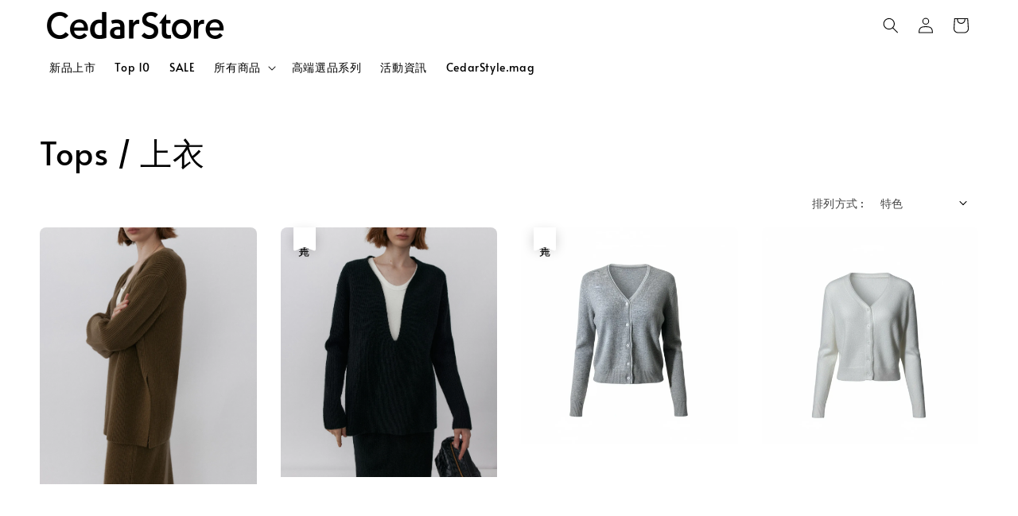

--- FILE ---
content_type: text/html; charset=UTF-8
request_url: https://www.cedarstore.co/collections/tops
body_size: 42587
content:
<!doctype html>
<!--[if lt IE 7]><html class="no-js lt-ie9 lt-ie8 lt-ie7" lang="en"> <![endif]-->
<!--[if IE 7]><html class="no-js lt-ie9 lt-ie8" lang="en"> <![endif]-->
<!--[if IE 8]><html class="no-js lt-ie9" lang="en"> <![endif]-->
<!--[if IE 9 ]><html class="ie9 no-js"> <![endif]-->
<!--[if (gt IE 9)|!(IE)]><!--> <html class="no-js"> <!--<![endif]-->
<head>
<!-- Mobile Icon -->
<link rel="apple-touch-icon" href="https://cdn.store-assets.com/s/297279/f/14999674.jpeg">
<link rel="apple-touch-icon" sizes="192x192" href="https://cdn.store-assets.com/s/297279/f/14999674.jpeg">
<link rel="apple-touch-icon" sizes="180x180" href="https://cdn.store-assets.com/s/297279/f/14999674.jpeg">
<link rel="apple-touch-icon" sizes="167x167" href="https://cdn.store-assets.com/s/297279/f/14999674.jpeg">
<link rel="apple-touch-icon" sizes="152x152" href="https://cdn.store-assets.com/s/297279/f/14999674.jpeg">
  <!-- Basic page needs ================================================== -->
  <meta charset="utf-8">
  <meta http-equiv="X-UA-Compatible" content="IE=edge,chrome=1">

  
  <link rel="icon" href="https://cdn.store-assets.com/s/297279/f/14026767.png" />
  

  <!-- Title and description ================================================== -->
  <title>
  Tops / 上衣 &ndash; CedarStore | 日常存美 生活有光 | 
  </title>

  
  <meta name="description" content="CEDAR STORE ｜日常存美 生活有光｜上衣">
  

  <!-- Social meta ================================================== -->
  

  <meta property="og:type" content="website">
  <meta property="og:title" content="Tops / 上衣">
  <meta property="og:url" content="https://www.cedarstore.co/collections/tops">
  
    <meta property="og:image" content="https://cdn.store-assets.com/s/297279/f/14026764.png">
    <meta property="og:image:secure_url" content="https://cdn.store-assets.com/s/297279/f/14026764.png">
  


<meta property="og:description" content="CEDAR STORE ｜日常存美 生活有光｜上衣">
<meta property="og:site_name" content="CedarStore | 日常存美 生活有光 | ">



  <meta name="twitter:card" content="summary">



  <meta name="twitter:site" content="@">





  <!-- Helpers ================================================== -->
  <link rel="canonical" href="https://www.cedarstore.co/collections/tops">
  <meta name="viewport" content="width=device-width,initial-scale=1,maximum-scale=1">
  <meta name="theme-color" content="#000000">
  
  <script src="//ajax.googleapis.com/ajax/libs/jquery/1.11.0/jquery.min.js" type="text/javascript" ></script>
  
  <!-- Header hook for plugins ================================================== -->
  
<!-- ScriptTags -->
<script>window.__st={'p': 'collection', 'cid': ''};</script><script src='/assets/events.js'></script><script>(function(d,s,id){var js,fjs=d.getElementsByTagName(s)[0];if(d.getElementById(id))return;js=d.createElement(s);js.id=id;js.src='https://connect.facebook.net/zh_TW/sdk/xfbml.customerchat.js#xfbml=1&version=v6.0&autoLogAppEvents=1';fjs.parentNode.insertBefore(js,fjs);}(document,'script','facebook-jssdk'));</script><script>(function(){function asyncLoad(){var urls=['/assets/facebook-pixel.js?v=1.1.1718963304','/assets/traffic.js?v=1','https://apps.easystore.co/facebook-login/script.js?shop=cedarboutique2341.easy.co','https://apps.easystore.co/google-analytics-4/script.js?shop=cedarboutique2341.easy.co','https://apps.easystore.co/google-tag-manager/script.js?shop=cedarboutique2341.easy.co'];for(var i=0;i<urls.length;i++){var s=document.createElement('script');s.type='text/javascript';s.async=true;s.src=urls[i];var x=document.getElementsByTagName('script')[0];x.parentNode.insertBefore(s, x);}}window.attachEvent ? window.attachEvent('onload', asyncLoad) : window.addEventListener('load', asyncLoad, false);})();</script>
<!-- /ScriptTags -->

  
  
  <script src="https://store-themes.easystore.co/297279/themes/310721/assets/global.js?t=1765299674" defer="defer"></script>

  
  
  <script>
  (function(i,s,o,g,r,a,m){i['GoogleAnalyticsObject']=r;i[r]=i[r]||function(){
  (i[r].q=i[r].q||[]).push(arguments)},i[r].l=1*new Date();a=s.createElement(o),
  m=s.getElementsByTagName(o)[0];a.async=1;a.src=g;m.parentNode.insertBefore(a,m)
  })(window,document,'script','https://www.google-analytics.com/analytics.js','ga');

  ga('create', '', 'auto','myTracker');
  ga('myTracker.send', 'pageview');

  </script>
  
  <script src="/assets/storefront.js?id=914286bfa5e6419c67d1" type="text/javascript" ></script>
  

  <!-- CSS ================================================== -->
  <style>
      @font-face {
        font-family: 'Alata';
        font-style: normal;
        font-weight: regular;
        src: local('Alata regular'), local('Alata-regular'), url(https://fonts.gstatic.com/s/alata/v2/PbytFmztEwbIofe6xKcRQEOX.ttf) format('truetype');
      }

      @font-face {
        font-family: 'Alata';
        font-style: normal;
        font-weight: regular;
        src: local('Alata regular'), local('Alata-regular'), url(https://fonts.gstatic.com/s/alata/v2/PbytFmztEwbIofe6xKcRQEOX.ttf) format('truetype');
      }

      :root {
        --font-body-family: 'Alata', sans-serif;
        --font-body-style: normal;
        --font-body-weight: 400;

        --font-heading-family: 'Alata', sans-serif;
        --font-heading-style: normal;
        --font-heading-weight: 300;

        --color-heading-text: 0,0,0;
        --color-base-text: 0,0,0;
        --color-base-background-1: 255,255,255;
        --color-base-background-2: 255,255,255;
        
        --color-base-solid-button-labels: 255,255,255;
        --color-base-outline-button-labels: 3,3,3;
        
        --color-base-accent-1: 0,0,0;
        --color-base-accent-2: 0,0,0;
        --payment-terms-background-color: 255,255,255;

        --gradient-base-background-1: 255,255,255;
        --gradient-base-background-2: 255,255,255;
        --gradient-base-accent-1: 0,0,0;
        --gradient-base-accent-2: 0,0,0;

        --page-width: 192rem;
      }

      *,
      *::before,
      *::after {
        box-sizing: inherit;
      }

      html {
        box-sizing: border-box;
        font-size: 62.5%;
        height: 100%;
      }

      body {
        display: grid;
        grid-template-rows: auto auto 1fr auto;
        grid-template-columns: 100%;
        min-height: 100%;
        margin: 0;
        font-size: 1.5rem;
        letter-spacing: 0.06rem;
        line-height: 1.8;
        font-family: var(--font-body-family);
        font-style: var(--font-body-style);
        font-weight: var(--font-body-weight);
        
      }

      @media screen and (min-width: 750px) {
        body {
          font-size: 1.6rem;
        }
      }
   </style>
  
  <link href="https://store-themes.easystore.co/297279/themes/310721/assets/base.css?t=1765299674" rel="stylesheet" type="text/css" media="screen" />

  
  
<!-- Snippet:global/head: Google Search Console -->
<meta name="google-site-verification" content="abc123">
<!-- /Snippet -->

<!-- Snippet:global/head: Recently View -->

          <link rel="stylesheet" href="https://apps.easystore.co/assets/css/recently-view/main.css?v1">
<!-- /Snippet -->


  <script>document.documentElement.className = document.documentElement.className.replace('no-js', 'js');</script>
</head>

<body id="tops---------" class="template-collection" >
	
  
<!-- Snippet:global/body_start: Console Extension -->
<div id='es_console' style='display: none;'>297279</div>
<!-- /Snippet -->

	
 	<style>
  header {
    --logo-width: 250px;
  }
  .header-wrapper,
  .header-wrapper .list-menu--disclosure,
  .header-wrapper .search-modal{
    background-color: rgba(255, 255, 255, 0.85);
  }
  .header-wrapper .search-modal .field__input{
    background-color: rgb(var(--color-background));
  }
  .header-wrapper summary .icon-caret,
  .header-wrapper .header__menu-item a,
  .header-wrapper .list-menu__item,
  .header-wrapper .link--text{
    color: #000000;
  }
  .header__logo_secondary{
    display: none;
  }
  
  .search-modal__form{
    position: relative;
  }
  
  .dropdown {
    display: none;
    position: absolute;
    top: 100%;
    left: 0;
    width: 100%;
    padding: 5px 0;
    background-color: #fff;
    color:#000;
    z-index: 1000;
    border-bottom-left-radius: 15px;
    border-bottom-right-radius: 15px;
    border: 1px solid rgba(var(--color-foreground), 1);
    border-top: none;
    overflow-x: hidden;
    overflow-y: auto;
    max-height: 350px;
  }
  
  .dropdown-item {
    padding: 0.4rem 2rem;
    cursor: pointer;
    line-height: 1.4;
    overflow: hidden;
    text-overflow: ellipsis;
    white-space: nowrap;
  }
  
  .dropdown-item:hover{
    background-color: #f3f3f3;
  }
  
  .search__input.is-focus{
    border-radius: 15px;
    border-bottom-left-radius: 0;
    border-bottom-right-radius: 0;
    border: 1px solid rgba(var(--color-foreground), 1);
    border-bottom: none;
    box-shadow: none;
  }
  
  .clear-all {
    text-align: right;
    padding: 0 2rem 0.2rem;
    line-height: 1;
    font-size: 70%;
    margin-bottom: -2px;
  }
  
  .clear-all:hover{
    background-color: #fff;
  }
  
  .search-input-focus .easystore-section-header-hidden{
    transform: none;
  }
  .referral-notification {
    position: absolute;
    top: 100%;
    right: 0;
    background: white;
    border: 1px solid #e0e0e0;
    border-radius: 8px;
    box-shadow: 0 4px 12px rgba(0, 0, 0, 0.15);
    width: 280px;
    z-index: 1000;
    padding: 16px;
    margin-top: 8px;
    font-size: 14px;
    line-height: 1.4;
  }
  
  .referral-notification::before {
    content: '';
    position: absolute;
    top: -8px;
    right: 20px;
    width: 0;
    height: 0;
    border-left: 8px solid transparent;
    border-right: 8px solid transparent;
    border-bottom: 8px solid white;
  }
  
  .referral-notification::after {
    content: '';
    position: absolute;
    top: -9px;
    right: 20px;
    width: 0;
    height: 0;
    border-left: 8px solid transparent;
    border-right: 8px solid transparent;
    border-bottom: 8px solid #e0e0e0;
  }
  
  .referral-notification h4 {
    margin: 0 0 8px 0;
    color: #2196F3;
    font-size: 16px;
    font-weight: 600;
  }
  
  .referral-notification p {
    margin: 0 0 12px 0;
    color: #666;
  }
  
  .referral-notification .referral-code {
    background: #f5f5f5;
    padding: 8px;
    border-radius: 4px;
    font-family: monospace;
    font-size: 13px;
    text-align: center;
    margin: 8px 0;
    border: 1px solid #ddd;
  }
  
  .referral-notification .close-btn {
    position: absolute;
    top: 8px;
    right: 8px;
    background: none;
    border: none;
    font-size: 18px;
    color: #999;
    cursor: pointer;
    padding: 0;
    width: 20px;
    height: 20px;
    line-height: 1;
  }
  
  .referral-notification .close-btn:hover {
    color: #333;
  }
  
  .referral-notification .action-btn {
    background: #2196F3;
    color: white;
    border: none;
    padding: 8px 16px;
    border-radius: 4px;
    cursor: pointer;
    font-size: 12px;
    margin-right: 8px;
    margin-top: 8px;
  }
  
  .referral-notification .action-btn:hover {
    background: #1976D2;
  }
  
  .referral-notification .dismiss-btn {
    background: transparent;
    color: #666;
    border: 1px solid #ddd;
    padding: 8px 16px;
    border-radius: 4px;
    cursor: pointer;
    font-size: 12px;
    margin-top: 8px;
  }
  
  .referral-notification .dismiss-btn:hover {
    background: #f5f5f5;
  }
  .referral-modal__dialog {
    transform: translate(-50%, 0);
    transition: transform var(--duration-default) ease, visibility 0s;
    z-index: 10000;
    position: fixed;
    top: 20vh;
    left: 50%;
    width: 100%;
    max-width: 350px;
    box-shadow: 0 4px 12px rgba(0, 0, 0, 0.15);
    border-radius: 12px;
    background-color: #fff;
    color: #000;
    padding: 20px;
    text-align: center;
  }

  .modal-overlay.referral-modal-overlay {
    position: fixed;
    top: 0;
    left: 0;
    width: 100%;
    height: 100%;
    background-color: rgba(0, 0, 0, 0.7);
    z-index: 2001;
    display: block;
    opacity: 1;
    transition: opacity var(--duration-default) ease, visibility 0s;
  }
</style>


  <style>
    .template-index .header__logo_secondary + .header__heading-logo,
    .template-index .easystore-section-header-sticky .header__logo_secondary{
      display: none;
    }
    .template-index .header__logo_secondary,
    .template-index .easystore-section-header-sticky .header__logo_secondary + .header__heading-logo{
      display: block;
    }
    .template-index .header-wrapper {
      position: absolute;
      width: 100%;
    }
    .template-index .header-wrapper {
      background-color: transparent;
    }

    .template-index #easystore-section-header:not(.easystore-section-header-sticky) .header__icon .icon{
      color: #FFFFFF;
    }
    .template-index .easystore-section-header-sticky .header-wrapper{
      background-color: rgba(255, 255, 255, 0.85);
    }
    @media screen and (min-width: 990px) {
      .template-index div:not(.easystore-section-header-sticky) nav > .list-menu > li > a,
      .template-index div:not(.easystore-section-header-sticky) nav > .list-menu > li > details-disclosure > details > summary *{
        color: #FFFFFF;
      }
    }
  </style>


<link rel="preload" href="https://store-themes.easystore.co/297279/themes/310721/assets/section-header.css?t=1765299674" as="style" onload="this.onload=null;this.rel='stylesheet'">
<link rel="preload" href="https://store-themes.easystore.co/297279/themes/310721/assets/component-list-menu.css?t=1765299674" as="style" onload="this.onload=null;this.rel='stylesheet'">
<link rel="preload" href="https://store-themes.easystore.co/297279/themes/310721/assets/component-menu-drawer.css?t=1765299674" as="style" onload="this.onload=null;this.rel='stylesheet'">
<link rel="preload" href="https://store-themes.easystore.co/297279/themes/310721/assets/component-cart-notification.css?v1.1?t=1765299674" as="style" onload="this.onload=null;this.rel='stylesheet'">

<script src="https://store-themes.easystore.co/297279/themes/310721/assets/cart-notification.js?t=1765299674" defer="defer"></script>
<script src="https://store-themes.easystore.co/297279/themes/310721/assets/details-modal.js?t=1765299674" defer="defer"></script>

<svg xmlns="http://www.w3.org/2000/svg" class="hidden">
  <symbol id="icon-search" viewbox="0 0 18 19" fill="none">
    <path fill-rule="evenodd" clip-rule="evenodd" d="M11.03 11.68A5.784 5.784 0 112.85 3.5a5.784 5.784 0 018.18 8.18zm.26 1.12a6.78 6.78 0 11.72-.7l5.4 5.4a.5.5 0 11-.71.7l-5.41-5.4z" fill="currentColor"/>
  </symbol>

  <symbol id="icon-close" class="icon icon-close" fill="none" viewBox="0 0 18 17">
    <path d="M.865 15.978a.5.5 0 00.707.707l7.433-7.431 7.579 7.282a.501.501 0 00.846-.37.5.5 0 00-.153-.351L9.712 8.546l7.417-7.416a.5.5 0 10-.707-.708L8.991 7.853 1.413.573a.5.5 0 10-.693.72l7.563 7.268-7.418 7.417z" fill="currentColor">
  </symbol>
</svg>


<div id="easystore-section-header">
  <sticky-header class="header-wrapper header-wrapper--border-bottom">
    <header class="header header--middle-left page-width header--has-menu" itemscope itemtype="http://schema.org/Organization">
      <div class="header__left-icon header__icons large-up-hide">
        <header-drawer data-breakpoint="tablet">
          <details class="menu-drawer-container menu-opening">
            <summary class="header__icon header__icon--menu header__icon--summary link link--text focus-inset" aria-label="Menu" role="button" aria-expanded="true" aria-controls="menu-drawer">
              <span>
                


    <svg class="icon icon-hamburger " data-name="Layer 1" xmlns="http://www.w3.org/2000/svg" viewBox="0 0 600 600"><path d="M32.5,65h535a25,25,0,0,0,0-50H32.5a25,25,0,0,0,0,50Z" fill="currentColor"/><path d="M567.5,275H32.5a25,25,0,0,0,0,50h535a25,25,0,0,0,0-50Z" fill="currentColor"/><path d="M567.5,535H32.5a25,25,0,0,0,0,50h535a25,25,0,0,0,0-50Z" fill="currentColor"/></svg>

  

                


    <svg class="icon icon-close " data-name="Layer 1" xmlns="http://www.w3.org/2000/svg" viewBox="0 0 600 600"><path d="M335.36,300,581.87,53.48a25,25,0,0,0-35.35-35.35L300,264.64,53.48,18.13A25,25,0,0,0,18.13,53.48L264.64,300,18.13,546.52a25,25,0,0,0,35.35,35.35L300,335.36,546.52,581.87a25,25,0,0,0,35.35-35.35Z" fill="currentColor"/></svg>

  

              </span>
            </summary>
            <div id="menu-drawer" class="menu-drawer motion-reduce" tabindex="-1">
              <div class="menu-drawer__inner-container">
                <div class="menu-drawer__navigation-container">
                  <nav class="menu-drawer__navigation">
                    <ul class="menu-drawer__menu list-menu" role="list">
                      
                      
                        
                          <li>
                            <a href="/collections/newin"  class="menu-drawer__menu-item list-menu__item link link--text focus-inset">
                              新品上市
                            </a>
                          </li>
                        
                      
                      
                        
                          <li>
                            <a href="/collections/top10"  class="menu-drawer__menu-item list-menu__item link link--text focus-inset">
                              Top 10
                            </a>
                          </li>
                        
                      
                      
                        
                          <li>
                            <a href="/collections/sale"  class="menu-drawer__menu-item list-menu__item link link--text focus-inset">
                              SALE
                            </a>
                          </li>
                        
                      
                      
                        
                          
                          <li>
                            <details>
                                  <summary class="menu-drawer__menu-item list-menu__item link link--text focus-inset" role="button" aria-expanded="false" aria-controls="link-Bags">
                                    <a href="/collections/allproducts"  class="link--text list-menu__item menu-drawer__menu-item">
                                      所有商品
                                    </a>
                                    


    <svg class="icon icon-arrow " data-name="Layer 1" xmlns="http://www.w3.org/2000/svg" viewBox="0 0 600 339.56"><path d="M31.06,196.67H504l-88.56,88.56a26.89,26.89,0,1,0,38,38L588,188.79a26.89,26.89,0,0,0,0-38L453.49,16.29a26.89,26.89,0,0,0-38,38L504,142.88H31.06a26.9,26.9,0,0,0,0,53.79Z" fill="currentColor"/></svg>

  

                                    


    <svg aria-hidden="true" focusable="false" role="presentation" class="icon icon-caret " viewBox="0 0 10 6">
      <path fill-rule="evenodd" clip-rule="evenodd" d="M9.354.646a.5.5 0 00-.708 0L5 4.293 1.354.646a.5.5 0 00-.708.708l4 4a.5.5 0 00.708 0l4-4a.5.5 0 000-.708z" fill="currentColor"></path>
    </svg>

  

                                  </summary>
                                  <div class="menu-drawer__submenu motion-reduce" tabindex="-1">
                                    <div class="menu-drawer__inner-submenu">
                                      <button class="menu-drawer__close-button link link--text focus-inset" aria-expanded="true">
                                        


    <svg class="icon icon-arrow " data-name="Layer 1" xmlns="http://www.w3.org/2000/svg" viewBox="0 0 600 339.56"><path d="M31.06,196.67H504l-88.56,88.56a26.89,26.89,0,1,0,38,38L588,188.79a26.89,26.89,0,0,0,0-38L453.49,16.29a26.89,26.89,0,0,0-38,38L504,142.88H31.06a26.9,26.9,0,0,0,0,53.79Z" fill="currentColor"/></svg>

  

                                        所有商品
                                      </button>
                                      <ul class="menu-drawer__menu list-menu" role="list" tabindex="-1">
                                        
                                          
                                          
                                            <li>
                                              <a href="/collections/newin"  class="menu-drawer__menu-item link link--text list-menu__item focus-inset">
                                                新品上市
                                              </a>
                                            </li>
                                          
                                        
                                          
                                          
                                            
                                            <li>
                                              <details>
                                                    <summary class="menu-drawer__menu-item list-menu__item link link--text focus-inset" role="button" aria-expanded="false" aria-controls="link-Bags">
                                                      <a href="/collections/clothesall"  class="link--text list-menu__item menu-drawer__menu-item">
                                                        服飾
                                                      </a>
                                                      


    <svg class="icon icon-arrow " data-name="Layer 1" xmlns="http://www.w3.org/2000/svg" viewBox="0 0 600 339.56"><path d="M31.06,196.67H504l-88.56,88.56a26.89,26.89,0,1,0,38,38L588,188.79a26.89,26.89,0,0,0,0-38L453.49,16.29a26.89,26.89,0,0,0-38,38L504,142.88H31.06a26.9,26.9,0,0,0,0,53.79Z" fill="currentColor"/></svg>

  

                                                      


    <svg aria-hidden="true" focusable="false" role="presentation" class="icon icon-caret " viewBox="0 0 10 6">
      <path fill-rule="evenodd" clip-rule="evenodd" d="M9.354.646a.5.5 0 00-.708 0L5 4.293 1.354.646a.5.5 0 00-.708.708l4 4a.5.5 0 00.708 0l4-4a.5.5 0 000-.708z" fill="currentColor"></path>
    </svg>

  

                                                    </summary>
                                                    <div class="menu-drawer__submenu motion-reduce" tabindex="-1">
                                                      <div class="menu-drawer__inner-submenu">
                                                        <button class="menu-drawer__close-button link link--text focus-inset" aria-expanded="true">
                                                          


    <svg class="icon icon-arrow " data-name="Layer 1" xmlns="http://www.w3.org/2000/svg" viewBox="0 0 600 339.56"><path d="M31.06,196.67H504l-88.56,88.56a26.89,26.89,0,1,0,38,38L588,188.79a26.89,26.89,0,0,0,0-38L453.49,16.29a26.89,26.89,0,0,0-38,38L504,142.88H31.06a26.9,26.9,0,0,0,0,53.79Z" fill="currentColor"/></svg>

  

                                                          服飾
                                                        </button>
                                                        <ul class="menu-drawer__menu list-menu" role="list" tabindex="-1">
                                                          
                                                            
                                                            
                                                              <li>
                                                                <a href="/collections/tops"  class="menu-drawer__menu-item link link--text list-menu__item focus-inset">
                                                                  Tops / 上衣
                                                                </a>
                                                              </li>
                                                            
                                                          
                                                            
                                                            
                                                              <li>
                                                                <a href="/collections/shirts"  class="menu-drawer__menu-item link link--text list-menu__item focus-inset">
                                                                  Shirts / 襯衫
                                                                </a>
                                                              </li>
                                                            
                                                          
                                                            
                                                            
                                                              <li>
                                                                <a href="/collections/knitwear"  class="menu-drawer__menu-item link link--text list-menu__item focus-inset">
                                                                  Knitwear / 針織品
                                                                </a>
                                                              </li>
                                                            
                                                          
                                                            
                                                            
                                                              <li>
                                                                <a href="/collections/outerwear"  class="menu-drawer__menu-item link link--text list-menu__item focus-inset">
                                                                  Outerwear / 外套
                                                                </a>
                                                              </li>
                                                            
                                                          
                                                            
                                                            
                                                              <li>
                                                                <a href="/collections/dresses"  class="menu-drawer__menu-item link link--text list-menu__item focus-inset">
                                                                  Dresses / 洋裝
                                                                </a>
                                                              </li>
                                                            
                                                          
                                                            
                                                            
                                                              <li>
                                                                <a href="/collections/jumpsuits"  class="menu-drawer__menu-item link link--text list-menu__item focus-inset">
                                                                  Jumpsuits / 連身褲
                                                                </a>
                                                              </li>
                                                            
                                                          
                                                            
                                                            
                                                              <li>
                                                                <a href="/collections/trousers"  class="menu-drawer__menu-item link link--text list-menu__item focus-inset">
                                                                  Trousers / 褲子
                                                                </a>
                                                              </li>
                                                            
                                                          
                                                            
                                                            
                                                              <li>
                                                                <a href="/collections/skirts"  class="menu-drawer__menu-item link link--text list-menu__item focus-inset">
                                                                  Skirts / 裙子
                                                                </a>
                                                              </li>
                                                            
                                                          
                                                            
                                                            
                                                              <li>
                                                                <a href="/collections/satin-skirt-緞面裙"  class="menu-drawer__menu-item link link--text list-menu__item focus-inset">
                                                                  Satin skirt / 緞面裙
                                                                </a>
                                                              </li>
                                                            
                                                          
                                                            
                                                            
                                                              <li>
                                                                <a href="/collections/satin-trousers-褶皺緞面神褲"  class="menu-drawer__menu-item link link--text list-menu__item focus-inset">
                                                                  Satin Trousers / 褶皺緞面神褲
                                                                </a>
                                                              </li>
                                                            
                                                          
                                                            
                                                            
                                                              <li>
                                                                <a href="/collections/suits"  class="menu-drawer__menu-item link link--text list-menu__item focus-inset">
                                                                  Suits / 西裝
                                                                </a>
                                                              </li>
                                                            
                                                          
                                                            
                                                            
                                                              <li>
                                                                <a href="/collections/co-ord-sets"  class="menu-drawer__menu-item link link--text list-menu__item focus-inset">
                                                                  Co-ords / 成套搭配
                                                                </a>
                                                              </li>
                                                            
                                                          
                                                            
                                                            
                                                              <li>
                                                                <a href="/collections/readytowear-all"  class="menu-drawer__menu-item link link--text list-menu__item focus-inset">
                                                                  View All
                                                                </a>
                                                              </li>
                                                            
                                                          
                                                          
                                                        </ul>
                                                      </div>
                                                    </div>
                                              </details>
                                            </li>
                                          
                                        
                                          
                                          
                                            
                                            <li>
                                              <details>
                                                    <summary class="menu-drawer__menu-item list-menu__item link link--text focus-inset" role="button" aria-expanded="false" aria-controls="link-Bags">
                                                      <a href="/collections/shop-accessories"  class="link--text list-menu__item menu-drawer__menu-item">
                                                        配件
                                                      </a>
                                                      


    <svg class="icon icon-arrow " data-name="Layer 1" xmlns="http://www.w3.org/2000/svg" viewBox="0 0 600 339.56"><path d="M31.06,196.67H504l-88.56,88.56a26.89,26.89,0,1,0,38,38L588,188.79a26.89,26.89,0,0,0,0-38L453.49,16.29a26.89,26.89,0,0,0-38,38L504,142.88H31.06a26.9,26.9,0,0,0,0,53.79Z" fill="currentColor"/></svg>

  

                                                      


    <svg aria-hidden="true" focusable="false" role="presentation" class="icon icon-caret " viewBox="0 0 10 6">
      <path fill-rule="evenodd" clip-rule="evenodd" d="M9.354.646a.5.5 0 00-.708 0L5 4.293 1.354.646a.5.5 0 00-.708.708l4 4a.5.5 0 00.708 0l4-4a.5.5 0 000-.708z" fill="currentColor"></path>
    </svg>

  

                                                    </summary>
                                                    <div class="menu-drawer__submenu motion-reduce" tabindex="-1">
                                                      <div class="menu-drawer__inner-submenu">
                                                        <button class="menu-drawer__close-button link link--text focus-inset" aria-expanded="true">
                                                          


    <svg class="icon icon-arrow " data-name="Layer 1" xmlns="http://www.w3.org/2000/svg" viewBox="0 0 600 339.56"><path d="M31.06,196.67H504l-88.56,88.56a26.89,26.89,0,1,0,38,38L588,188.79a26.89,26.89,0,0,0,0-38L453.49,16.29a26.89,26.89,0,0,0-38,38L504,142.88H31.06a26.9,26.9,0,0,0,0,53.79Z" fill="currentColor"/></svg>

  

                                                          配件
                                                        </button>
                                                        <ul class="menu-drawer__menu list-menu" role="list" tabindex="-1">
                                                          
                                                            
                                                            
                                                              <li>
                                                                <a href="/collections/hats"  class="menu-drawer__menu-item link link--text list-menu__item focus-inset">
                                                                  Hats / 帽子
                                                                </a>
                                                              </li>
                                                            
                                                          
                                                            
                                                            
                                                              <li>
                                                                <a href="/collections/bags"  class="menu-drawer__menu-item link link--text list-menu__item focus-inset">
                                                                  Bags / 包款
                                                                </a>
                                                              </li>
                                                            
                                                          
                                                            
                                                            
                                                              <li>
                                                                <a href="/collections/scarves"  class="menu-drawer__menu-item link link--text list-menu__item focus-inset">
                                                                  Scarves / 圍巾
                                                                </a>
                                                              </li>
                                                            
                                                          
                                                            
                                                            
                                                              <li>
                                                                <a href="/collections/earrings"  class="menu-drawer__menu-item link link--text list-menu__item focus-inset">
                                                                  Earrings / 耳環
                                                                </a>
                                                              </li>
                                                            
                                                          
                                                            
                                                            
                                                              <li>
                                                                <a href="/collections/socks-襪子"  class="menu-drawer__menu-item link link--text list-menu__item focus-inset">
                                                                  Socks / 襪子
                                                                </a>
                                                              </li>
                                                            
                                                          
                                                            
                                                            
                                                              <li>
                                                                <a href="/collections/shoes"  class="menu-drawer__menu-item link link--text list-menu__item focus-inset">
                                                                  Shoes / 鞋子
                                                                </a>
                                                              </li>
                                                            
                                                          
                                                            
                                                            
                                                              <li>
                                                                <a href="/collections/accessories-all"  class="menu-drawer__menu-item link link--text list-menu__item focus-inset">
                                                                  View All
                                                                </a>
                                                              </li>
                                                            
                                                          
                                                          
                                                        </ul>
                                                      </div>
                                                    </div>
                                              </details>
                                            </li>
                                          
                                        
                                          
                                          
                                            <li>
                                              <a href="/collections/allproducts"  class="menu-drawer__menu-item link link--text list-menu__item focus-inset">
                                                全部商品
                                              </a>
                                            </li>
                                          
                                        
                                        
                                      </ul>
                                    </div>
                                  </div>
                            </details>
                          </li>
                        
                      
                      
                        
                          <li>
                            <a href="/collections/高端選品膠囊-長期主義膠囊衣櫥系列-luxe-capsule"  class="menu-drawer__menu-item list-menu__item link link--text focus-inset">
                              高端選品系列
                            </a>
                          </li>
                        
                      
                      
                        
                          <li>
                            <a href="/pages/news"  class="menu-drawer__menu-item list-menu__item link link--text focus-inset">
                              活動資訊
                            </a>
                          </li>
                        
                      
                      
                        
                          <li>
                            <a href="/blogs/cedarstylemag"  class="menu-drawer__menu-item list-menu__item link link--text focus-inset">
                              CedarStyle.mag
                            </a>
                          </li>
                        
                      
                    </ul>
                  </nav>
  
                  <div class="menu-drawer__utility-links">
  
                    


  <div class="menu-drawer__account disclosure">
    <div class="select">
      <select class="currency-picker select__select" name="currencies">
        <option value="" selected="selected"></option>
        
          
          <option value="TWD">TWD</option>
          
        
          
          <option value="USD">USD</option>
          
        
          
        
        </select>
    </div>
  </div>



  
                    
                    
                    
                      <a href="/account/login" class="menu-drawer__account link link--text focus-inset h5">
                         


    <svg xmlns="http://www.w3.org/2000/svg" aria-hidden="true" focusable="false" role="presentation" class="icon icon-account " fill="none" viewBox="0 0 18 19">
      <path fill-rule="evenodd" clip-rule="evenodd" d="M6 4.5a3 3 0 116 0 3 3 0 01-6 0zm3-4a4 4 0 100 8 4 4 0 000-8zm5.58 12.15c1.12.82 1.83 2.24 1.91 4.85H1.51c.08-2.6.79-4.03 1.9-4.85C4.66 11.75 6.5 11.5 9 11.5s4.35.26 5.58 1.15zM9 10.5c-2.5 0-4.65.24-6.17 1.35C1.27 12.98.5 14.93.5 18v.5h17V18c0-3.07-.77-5.02-2.33-6.15-1.52-1.1-3.67-1.35-6.17-1.35z" fill="currentColor"></path>
    </svg>

  
 
                        
                        登入
                      </a>
                    
                      <a href="/account/register" class="menu-drawer__account link link--text focus-inset h5">
                        
                         


    <svg xmlns="http://www.w3.org/2000/svg" aria-hidden="true" focusable="false" role="presentation" class="icon icon-plus " fill="none" viewBox="0 0 10 10">
      <path fill-rule="evenodd" clip-rule="evenodd" d="M1 4.51a.5.5 0 000 1h3.5l.01 3.5a.5.5 0 001-.01V5.5l3.5-.01a.5.5 0 00-.01-1H5.5L5.49.99a.5.5 0 00-1 .01v3.5l-3.5.01H1z" fill="currentColor"></path>
    </svg>

  
 
                        註冊
                      </a>
                    
                    
                    
                  </div>
                </div>
              </div>
            </div>
          </details>
        </header-drawer>
        <details-modal class="header__search">
  <details>
    <summary class="header__icon header__icon--search header__icon--summary link link--text focus-inset modal__toggle" aria-haspopup="dialog" aria-label="搜尋">
      <span>
        <svg class="modal__toggle-open icon icon-search" aria-hidden="true" focusable="false" role="presentation">
          <use href="#icon-search">
        </svg>
        <svg class="modal__toggle-close icon icon-close" aria-hidden="true" focusable="false" role="presentation">
          <use href="#icon-close">
        </svg>
      </span>
    </summary>
    <div class="search-modal modal__content" role="dialog" aria-modal="true" aria-label="搜尋">
      <div class="modal-overlay"></div>
      <div class="search-modal__content" tabindex="-1">
          <form action="/search" method="get" role="search" class="search search-modal__form">
            <div class="field">
              <input class="search__input field__input" 
                id="Search-In-Modal"
                type="search"
                name="q"
                value=""
                placeholder="搜尋"
                autocomplete="off"
              >
              <label class="field__label" for="Search-In-Modal">搜尋</label>
              <div class="dropdown" id="searchDropdown"></div>
              <input type="hidden" name="search_history" class="hidden_search_history">
              <input type="hidden" name="options[prefix]" value="last">
              <button class="search__button field__button" aria-label="搜尋">
                <svg class="icon icon-search" aria-hidden="true" focusable="false" role="presentation">
                  <use href="#icon-search">
                </svg>
              </button> 
            </div>
          </form>
        <button type="button" class="search-modal__close-button modal__close-button link link--text focus-inset" aria-label="accessibility.close">
          <svg class="icon icon-close" aria-hidden="true" focusable="false" role="presentation">
            <use href="#icon-close">
          </svg>
        </button>
      </div>
    </div>
  </details>
</details-modal>
      </div>
  
      
        <a href="/" class="header__heading-link link link--text focus-inset" itemprop="url">
          
            <img src="https://cdn.store-assets.com/s/297279/f/16016954.png" class="header__heading-logo header__logo_secondary" alt="CedarStore | 日常存美 生活有光 | " loading="lazy">
          
          <img src="https://cdn.store-assets.com/s/297279/f/16016953.png" class="header__heading-logo" alt="CedarStore | 日常存美 生活有光 | " loading="lazy" itemprop="logo">
        </a>
      
      <nav class="header__inline-menu">
        <ul class="list-menu list-menu--inline" role="list">
          
            
              
                <li>
                  <a href="/collections/newin"  class="header__menu-item header__menu-item list-menu__item link link--text focus-inset">
                    新品上市
                  </a>
                </li>
              
            
            
              
                <li>
                  <a href="/collections/top10"  class="header__menu-item header__menu-item list-menu__item link link--text focus-inset">
                    Top 10
                  </a>
                </li>
              
            
            
              
                <li>
                  <a href="/collections/sale"  class="header__menu-item header__menu-item list-menu__item link link--text focus-inset">
                    SALE
                  </a>
                </li>
              
            
            
              
                
                <li>
                  <details-disclosure>
                    <details>
                      <summary class="header__menu-item list-menu__item link focus-inset">
                        <a href="/collections/allproducts"  >所有商品</a>
                        


    <svg aria-hidden="true" focusable="false" role="presentation" class="icon icon-caret " viewBox="0 0 10 6">
      <path fill-rule="evenodd" clip-rule="evenodd" d="M9.354.646a.5.5 0 00-.708 0L5 4.293 1.354.646a.5.5 0 00-.708.708l4 4a.5.5 0 00.708 0l4-4a.5.5 0 000-.708z" fill="currentColor"></path>
    </svg>

  

                      </summary>
                      <ul class="header__submenu list-menu list-menu--disclosure caption-large motion-reduce" role="list" tabindex="-1">
                        
                        
                        
                          
                            
                            <li>
                              <a href="/collections/newin"  class="header__menu-item list-menu__item link link--text focus-inset caption-large">
                                新品上市
                              </a>
                            </li>
                          
                        
                        
                          
                            
                            <li>
                              <details-disclosure>
                                <details>
                                  <summary class="header__menu-item link link--text list-menu__item focus-inset caption-large">
                                    <a href="/collections/clothesall" >服飾</a>
                                    


    <svg aria-hidden="true" focusable="false" role="presentation" class="icon icon-caret rotate-90" viewBox="0 0 10 6">
      <path fill-rule="evenodd" clip-rule="evenodd" d="M9.354.646a.5.5 0 00-.708 0L5 4.293 1.354.646a.5.5 0 00-.708.708l4 4a.5.5 0 00.708 0l4-4a.5.5 0 000-.708z" fill="currentColor"></path>
    </svg>

  

                                  </summary>
                                  <ul class="header__submenu list-menu list-menu--disclosure motion-reduce">
                                    
                                      
                                      
                                        <li>
                                          <a href="/collections/tops"  class="header__menu-item list-menu__item link link--text focus-inset caption-large">Tops / 上衣</a>
                                        </li>
                                      
                                    
                                      
                                      
                                        <li>
                                          <a href="/collections/shirts"  class="header__menu-item list-menu__item link link--text focus-inset caption-large">Shirts / 襯衫</a>
                                        </li>
                                      
                                    
                                      
                                      
                                        <li>
                                          <a href="/collections/knitwear"  class="header__menu-item list-menu__item link link--text focus-inset caption-large">Knitwear / 針織品</a>
                                        </li>
                                      
                                    
                                      
                                      
                                        <li>
                                          <a href="/collections/outerwear"  class="header__menu-item list-menu__item link link--text focus-inset caption-large">Outerwear / 外套</a>
                                        </li>
                                      
                                    
                                      
                                      
                                        <li>
                                          <a href="/collections/dresses"  class="header__menu-item list-menu__item link link--text focus-inset caption-large">Dresses / 洋裝</a>
                                        </li>
                                      
                                    
                                      
                                      
                                        <li>
                                          <a href="/collections/jumpsuits"  class="header__menu-item list-menu__item link link--text focus-inset caption-large">Jumpsuits / 連身褲</a>
                                        </li>
                                      
                                    
                                      
                                      
                                        <li>
                                          <a href="/collections/trousers"  class="header__menu-item list-menu__item link link--text focus-inset caption-large">Trousers / 褲子</a>
                                        </li>
                                      
                                    
                                      
                                      
                                        <li>
                                          <a href="/collections/skirts"  class="header__menu-item list-menu__item link link--text focus-inset caption-large">Skirts / 裙子</a>
                                        </li>
                                      
                                    
                                      
                                      
                                        <li>
                                          <a href="/collections/satin-skirt-緞面裙"  class="header__menu-item list-menu__item link link--text focus-inset caption-large">Satin skirt / 緞面裙</a>
                                        </li>
                                      
                                    
                                      
                                      
                                        <li>
                                          <a href="/collections/satin-trousers-褶皺緞面神褲"  class="header__menu-item list-menu__item link link--text focus-inset caption-large">Satin Trousers / 褶皺緞面神褲</a>
                                        </li>
                                      
                                    
                                      
                                      
                                        <li>
                                          <a href="/collections/suits"  class="header__menu-item list-menu__item link link--text focus-inset caption-large">Suits / 西裝</a>
                                        </li>
                                      
                                    
                                      
                                      
                                        <li>
                                          <a href="/collections/co-ord-sets"  class="header__menu-item list-menu__item link link--text focus-inset caption-large">Co-ords / 成套搭配</a>
                                        </li>
                                      
                                    
                                      
                                      
                                        <li>
                                          <a href="/collections/readytowear-all"  class="header__menu-item list-menu__item link link--text focus-inset caption-large">View All</a>
                                        </li>
                                      
                                    
                                  </ul>
                                </details>
                              </details-disclosure>
                            </li>
                            
                          
                        
                        
                          
                            
                            <li>
                              <details-disclosure>
                                <details>
                                  <summary class="header__menu-item link link--text list-menu__item focus-inset caption-large">
                                    <a href="/collections/shop-accessories" >配件</a>
                                    


    <svg aria-hidden="true" focusable="false" role="presentation" class="icon icon-caret rotate-90" viewBox="0 0 10 6">
      <path fill-rule="evenodd" clip-rule="evenodd" d="M9.354.646a.5.5 0 00-.708 0L5 4.293 1.354.646a.5.5 0 00-.708.708l4 4a.5.5 0 00.708 0l4-4a.5.5 0 000-.708z" fill="currentColor"></path>
    </svg>

  

                                  </summary>
                                  <ul class="header__submenu list-menu list-menu--disclosure motion-reduce">
                                    
                                      
                                      
                                        <li>
                                          <a href="/collections/hats"  class="header__menu-item list-menu__item link link--text focus-inset caption-large">Hats / 帽子</a>
                                        </li>
                                      
                                    
                                      
                                      
                                        <li>
                                          <a href="/collections/bags"  class="header__menu-item list-menu__item link link--text focus-inset caption-large">Bags / 包款</a>
                                        </li>
                                      
                                    
                                      
                                      
                                        <li>
                                          <a href="/collections/scarves"  class="header__menu-item list-menu__item link link--text focus-inset caption-large">Scarves / 圍巾</a>
                                        </li>
                                      
                                    
                                      
                                      
                                        <li>
                                          <a href="/collections/earrings"  class="header__menu-item list-menu__item link link--text focus-inset caption-large">Earrings / 耳環</a>
                                        </li>
                                      
                                    
                                      
                                      
                                        <li>
                                          <a href="/collections/socks-襪子"  class="header__menu-item list-menu__item link link--text focus-inset caption-large">Socks / 襪子</a>
                                        </li>
                                      
                                    
                                      
                                      
                                        <li>
                                          <a href="/collections/shoes"  class="header__menu-item list-menu__item link link--text focus-inset caption-large">Shoes / 鞋子</a>
                                        </li>
                                      
                                    
                                      
                                      
                                        <li>
                                          <a href="/collections/accessories-all"  class="header__menu-item list-menu__item link link--text focus-inset caption-large">View All</a>
                                        </li>
                                      
                                    
                                  </ul>
                                </details>
                              </details-disclosure>
                            </li>
                            
                          
                        
                        
                          
                            
                            <li>
                              <a href="/collections/allproducts"  class="header__menu-item list-menu__item link link--text focus-inset caption-large">
                                全部商品
                              </a>
                            </li>
                          
                        
                      </ul>
                    </details>
                  </details-disclosure>
                </li>
              
            
            
              
                <li>
                  <a href="/collections/高端選品膠囊-長期主義膠囊衣櫥系列-luxe-capsule"  class="header__menu-item header__menu-item list-menu__item link link--text focus-inset">
                    高端選品系列
                  </a>
                </li>
              
            
            
              
                <li>
                  <a href="/pages/news"  class="header__menu-item header__menu-item list-menu__item link link--text focus-inset">
                    活動資訊
                  </a>
                </li>
              
            
            
              
                <li>
                  <a href="/blogs/cedarstylemag"  class="header__menu-item header__menu-item list-menu__item link link--text focus-inset">
                    CedarStyle.mag
                  </a>
                </li>
              
            
            
            
              
                
                  
                
                  
                
              
            
        </ul>
      </nav>
      <div class="header__icons">
        <div class="medium-hide small-hide">
          <details-modal class="header__search">
  <details>
    <summary class="header__icon header__icon--search header__icon--summary link link--text focus-inset modal__toggle" aria-haspopup="dialog" aria-label="搜尋">
      <span>
        <svg class="modal__toggle-open icon icon-search" aria-hidden="true" focusable="false" role="presentation">
          <use href="#icon-search">
        </svg>
        <svg class="modal__toggle-close icon icon-close" aria-hidden="true" focusable="false" role="presentation">
          <use href="#icon-close">
        </svg>
      </span>
    </summary>
    <div class="search-modal modal__content" role="dialog" aria-modal="true" aria-label="搜尋">
      <div class="modal-overlay"></div>
      <div class="search-modal__content" tabindex="-1">
          <form action="/search" method="get" role="search" class="search search-modal__form">
            <div class="field">
              <input class="search__input field__input" 
                id="Search-In-Modal"
                type="search"
                name="q"
                value=""
                placeholder="搜尋"
                autocomplete="off"
              >
              <label class="field__label" for="Search-In-Modal">搜尋</label>
              <div class="dropdown" id="searchDropdown"></div>
              <input type="hidden" name="search_history" class="hidden_search_history">
              <input type="hidden" name="options[prefix]" value="last">
              <button class="search__button field__button" aria-label="搜尋">
                <svg class="icon icon-search" aria-hidden="true" focusable="false" role="presentation">
                  <use href="#icon-search">
                </svg>
              </button> 
            </div>
          </form>
        <button type="button" class="search-modal__close-button modal__close-button link link--text focus-inset" aria-label="accessibility.close">
          <svg class="icon icon-close" aria-hidden="true" focusable="false" role="presentation">
            <use href="#icon-close">
          </svg>
        </button>
      </div>
    </div>
  </details>
</details-modal>
        </div>
        
        
          
            <div class="header__icon header__icon--account link link--text focus-inset small-hide medium-hide" style="position: relative;">
              <a href="/account/login" class="header__icon link link--text focus-inset p-2">
                


    <svg xmlns="http://www.w3.org/2000/svg" aria-hidden="true" focusable="false" role="presentation" class="icon icon-account " fill="none" viewBox="0 0 18 19">
      <path fill-rule="evenodd" clip-rule="evenodd" d="M6 4.5a3 3 0 116 0 3 3 0 01-6 0zm3-4a4 4 0 100 8 4 4 0 000-8zm5.58 12.15c1.12.82 1.83 2.24 1.91 4.85H1.51c.08-2.6.79-4.03 1.9-4.85C4.66 11.75 6.5 11.5 9 11.5s4.35.26 5.58 1.15zM9 10.5c-2.5 0-4.65.24-6.17 1.35C1.27 12.98.5 14.93.5 18v.5h17V18c0-3.07-.77-5.02-2.33-6.15-1.52-1.1-3.67-1.35-6.17-1.35z" fill="currentColor"></path>
    </svg>

  

              </a>

              <!-- Referral Notification Popup for Desktop -->
              <div id="referralNotification" class="referral-notification" style="display: none;">
                <button class="close-btn" onclick="dismissReferralNotification()">&times;</button>
                <div style="text-align: center; margin-bottom: 16px;">
                  <div style="width: 100px; height: 100px; margin: 0 auto;">
                    <img src="https://resources.easystore.co/storefront/icons/channels/vector_referral_program.svg">
                  </div>
                </div>
                <p id="referralSignupMessage" style="text-align: center; font-size: 14px; color: #666; margin: 0 0 20px 0;">
                  您的好友送您   回饋金！立即註冊領取。
                </p>
                <div style="text-align: center;">
                  <button class="btn" onclick="goToSignupPage()" style="width: 100%;">
                    註冊
                  </button>
                </div>
              </div>
            </div>
          
        

        <a href="/cart" class="header__icon header__icon--cart link link--text focus-inset" id="cart-icon-bubble">
          


	<svg class="icon icon-cart-empty " aria-hidden="true" focusable="false" role="presentation" xmlns="http://www.w3.org/2000/svg" viewBox="0 0 40 40" fill="none">
      <path d="m15.75 11.8h-3.16l-.77 11.6a5 5 0 0 0 4.99 5.34h7.38a5 5 0 0 0 4.99-5.33l-.78-11.61zm0 1h-2.22l-.71 10.67a4 4 0 0 0 3.99 4.27h7.38a4 4 0 0 0 4-4.27l-.72-10.67h-2.22v.63a4.75 4.75 0 1 1 -9.5 0zm8.5 0h-7.5v.63a3.75 3.75 0 1 0 7.5 0z" fill="currentColor" fill-rule="evenodd"></path>
    </svg>    

  

          <div class="cart-count-bubble hidden">
            <span aria-hidden="true" class="js-content-cart-count">0</span>
          </div>
        </a>

        
          
          <!-- Referral Notification Modal for Mobile -->
          <details-modal class="referral-modal" id="referralMobileModal">
            <details>
              <summary class="referral-modal__toggle" aria-haspopup="dialog" aria-label="Open referral modal" style="display: none;">
              </summary>
              <div class="modal-overlay referral-modal-overlay"></div>
              <div class="referral-modal__dialog" role="dialog" aria-modal="true" aria-label="Referral notification">
                <div class="referral-modal__content">
                  <button type="button" class="modal__close-button" aria-label="Close" onclick="closeMobileReferralModal()" style="position: absolute; top: 16px; right: 16px; background: none; border: none; font-size: 24px; cursor: pointer;">
                    &times;
                  </button>
                  
                  <div style="margin-bottom: 24px;">
                    <div style="width: 120px; height: 120px; margin: 0 auto 20px;">
                      <img src="https://resources.easystore.co/storefront/icons/channels/vector_referral_program.svg" style="width: 100%; height: 100%;">
                    </div>
                  </div>
                  
                  <p id="referralSignupMessageMobile" style="font-size: 16px; color: #333; margin: 0 0 30px 0; line-height: 1.5;">
                    您的好友送您   回饋金！立即註冊領取。
                  </p>
                  
                  <button type="button" class="btn" onclick="goToSignupPageFromMobile()" style="width: 100%;">
                    註冊
                  </button>
                </div>
              </div>
            </details>
          </details-modal>
          
        
      </div>
    </header>
  </sticky-header>
  
<cart-notification>
  <div class="cart-notification-wrapper page-width color-background-1">
    <div id="cart-notification" class="cart-notification focus-inset" aria-modal="true" aria-label="已加入購物車" role="dialog" tabindex="-1">
      <div class="cart-notification__header">
        <h2 class="cart-notification__heading caption-large">


    <svg class="icon icon-checkmark color-foreground-text " aria-hidden="true" focusable="false" xmlns="http://www.w3.org/2000/svg" viewBox="0 0 12 9" fill="none">
      <path fill-rule="evenodd" clip-rule="evenodd" d="M11.35.643a.5.5 0 01.006.707l-6.77 6.886a.5.5 0 01-.719-.006L.638 4.845a.5.5 0 11.724-.69l2.872 3.011 6.41-6.517a.5.5 0 01.707-.006h-.001z" fill="currentColor"></path>
    </svg>

  
 已加入購物車</h2>
        <button type="button" class="cart-notification__close modal__close-button link link--text focus-inset" aria-label="accessibility.close">
          


    <svg class="icon icon-close " data-name="Layer 1" xmlns="http://www.w3.org/2000/svg" viewBox="0 0 600 600"><path d="M335.36,300,581.87,53.48a25,25,0,0,0-35.35-35.35L300,264.64,53.48,18.13A25,25,0,0,0,18.13,53.48L264.64,300,18.13,546.52a25,25,0,0,0,35.35,35.35L300,335.36,546.52,581.87a25,25,0,0,0,35.35-35.35Z" fill="currentColor"/></svg>

  

        </button>
      </div>
      <div id="cart-notification-product" class="cart-notification-product"></div>
      <div class="cart-notification__links">
        <a href="/cart" id="cart-notification-button" class="button button--secondary button--full-width">查看購物車 (<span class="js-content-cart-count">0</span>)</a>
        <form action="/cart" method="post" id="cart-notification-form">
          <input type="hidden" name="_token" value="ukPlYDJU1rWhJCJw9jeldx6eZyZNzdWUVYPGgWlJ">
          <input type="hidden" name="current_currency" value="">
          <button class="button button--primary button--full-width" name="checkout" value="true">結帳</button>
        </form>
        <a href="/collections/all" class="link button-label">繼續購物</a>
      </div>
    </div>
  </div>
</cart-notification>
<style>
  .cart-notification {
     display: none;
  }
</style>
<script>
document.getElementById('cart-notification-form').addEventListener('submit',(event)=>{
  if(event.submitter) event.submitter.classList.add('loading');
})

</script>

</div>


<script>

  class StickyHeader extends HTMLElement {
    constructor() {
      super();
    }

    connectedCallback() {
      this.header = document.getElementById('easystore-section-header');
      this.headerBounds = {};
      this.currentScrollTop = 0;
      this.preventReveal = false;

      this.onScrollHandler = this.onScroll.bind(this);
      this.hideHeaderOnScrollUp = () => this.preventReveal = true;

      this.addEventListener('preventHeaderReveal', this.hideHeaderOnScrollUp);
      window.addEventListener('scroll', this.onScrollHandler, false);

      this.createObserver();
    }

    disconnectedCallback() {
      this.removeEventListener('preventHeaderReveal', this.hideHeaderOnScrollUp);
      window.removeEventListener('scroll', this.onScrollHandler);
    }

    createObserver() {
      let observer = new IntersectionObserver((entries, observer) => {
        this.headerBounds = entries[0].intersectionRect;
        observer.disconnect();
      });

      observer.observe(this.header);
    }

    onScroll() {
      const scrollTop = window.pageYOffset || document.documentElement.scrollTop;

      if (scrollTop > this.currentScrollTop && scrollTop > this.headerBounds.bottom) {
        requestAnimationFrame(this.sticky.bind(this));
      } else if (scrollTop < this.currentScrollTop && scrollTop > this.headerBounds.bottom) {
        if (!this.preventReveal) {
          requestAnimationFrame(this.reveal.bind(this));
        } else {
          window.clearTimeout(this.isScrolling);

          this.isScrolling = setTimeout(() => {
            this.preventReveal = false;
          }, 66);

          requestAnimationFrame(this.sticky.bind(this));
        }
      } else if (scrollTop <= this.headerBounds.top) {
        requestAnimationFrame(this.reset.bind(this));
      }


      this.currentScrollTop = scrollTop;
    }

    sticky() {
      this.header.classList.add('easystore-section-header-sticky');
      this.closeMenuDisclosure();
      this.closeSearchModal();
    }

    reveal() {
      this.header.classList.add('easystore-section-header-sticky');
    }

    reset() {
      this.header.classList.remove('easystore-section-header-sticky', 'animate');
    }

    closeMenuDisclosure() {
      this.disclosures = this.disclosures || this.header.querySelectorAll('details-disclosure');
      this.disclosures.forEach(disclosure => disclosure.close());
    }

    closeSearchModal() {
      this.searchModal = this.searchModal || this.header.querySelector('details-modal');
      this.searchModal.close(false);
    }
  }

  customElements.define('sticky-header', StickyHeader);

  
  class DetailsDisclosure extends HTMLElement{
    constructor() {
      super();
      this.mainDetailsToggle = this.querySelector('details');
      // this.mainDetailsToggle.addEventListener('focusout', this.onFocusOut.bind(this));
      this.mainDetailsToggle.addEventListener('mouseover', this.open.bind(this));
      this.mainDetailsToggle.addEventListener('mouseleave', this.close.bind(this));
    }

    onFocusOut() {
      setTimeout(() => {
        if (!this.contains(document.activeElement)) this.close();
      })
    }

    open() {
      this.mainDetailsToggle.setAttribute('open',1)
    }

    close() {
      this.mainDetailsToggle.removeAttribute('open')
    }
  }

  customElements.define('details-disclosure', DetailsDisclosure);

  function clearAll() {
    localStorage.removeItem('searchHistory'); 
    
    var customer = "";
    if(customer) {
      // Your logic to clear all data or call an endpoint
      fetch('/account/search_histories', {
          method: 'DELETE',
          headers: {
            "Content-Type": "application/json",
            "X-Requested-With": "XMLHttpRequest"
          },
          body: JSON.stringify({
            _token: "ukPlYDJU1rWhJCJw9jeldx6eZyZNzdWUVYPGgWlJ"
          }),
      })
      .then(response => response.json())
    }
  }
  // End - delete search history from local storage
  
  // search history dropdown  
  var searchInputs = document.querySelectorAll('.search__input');
  
  if(searchInputs.length > 0) {
    
    searchInputs.forEach((searchInput)=> {
    
      searchInput.addEventListener('focus', function() {
        var searchDropdown = searchInput.closest('form').querySelector('#searchDropdown');
        searchDropdown.innerHTML = ''; // Clear existing items
  
        // retrieve data from local storage
        var searchHistoryData = JSON.parse(localStorage.getItem('searchHistory')) || [];
  
        // Convert JSON to string
        var search_history_json = JSON.stringify(searchHistoryData);
  
        // Set the value of the hidden input
        searchInput.closest('form').querySelector(".hidden_search_history").value = search_history_json;
  
        // create dropdown items
        var clearAllItem = document.createElement('div');
        clearAllItem.className = 'dropdown-item clear-all';
        clearAllItem.textContent = 'Clear';
        clearAllItem.addEventListener('click', function() {
          clearAll();
          searchDropdown.style.display = 'none';
          searchInput.classList.remove('is-focus');
        });
        searchDropdown.appendChild(clearAllItem);
  
        // create dropdown items
        searchHistoryData.forEach(function(item) {
          var dropdownItem = document.createElement('div');
          dropdownItem.className = 'dropdown-item';
          dropdownItem.textContent = item.term;
          dropdownItem.addEventListener('click', function() {
            searchInput.value = item.term;
            searchInput.closest('form').submit();
            searchDropdown.style.display = 'none';
          });
          searchDropdown.appendChild(dropdownItem);
        });
  
        if(searchHistoryData.length > 0){
          // display the dropdown
          searchInput.classList.add('is-focus');
          document.body.classList.add('search-input-focus');
          searchDropdown.style.display = 'block';
        }
      });
  
      searchInput.addEventListener("focusout", (event) => {
        var searchDropdown = searchInput.closest('form').querySelector('#searchDropdown');
        searchInput.classList.remove('is-focus');
        searchDropdown.classList.add('transparent');
        setTimeout(()=>{
          searchDropdown.style.display = 'none';
          searchDropdown.classList.remove('transparent');
          document.body.classList.remove('search-input-focus');
        }, 400);
      });
    })
  }
  // End - search history dropdown

  // referral notification popup
  const referralMessageTemplate = '您的好友送您 __CURRENCY_CODE__ __CREDIT_AMOUNT__ 回饋金！立即註冊領取。';
  const shopCurrency = 'NT$';

  function getCookie(name) {
    const value = `; ${document.cookie}`;
    const parts = value.split(`; ${name}=`);
    if (parts.length === 2) return parts.pop().split(';').shift();
    return null;
  }

  function removeCookie(name) {
    document.cookie = `${name}=; expires=Thu, 01 Jan 1970 00:00:00 UTC; path=/;`;
  }

  function showReferralNotification() {
    const referralCode = getCookie('customer_referral_code');
    
    
    const customerReferralCode = null;
    
    
    const activeReferralCode = referralCode || customerReferralCode;
    const referralData = JSON.parse(localStorage.getItem('referral_notification_data')) || {};
    
    if (referralData.timestamp && referralData.expirationDays) {
      const expirationTime = referralData.timestamp + (referralData.expirationDays * 24 * 60 * 60 * 1000);
      if (Date.now() > expirationTime) {
        localStorage.removeItem('referral_notification_data');
        return;
      }
    }
    
    if (referralData.dismissed) return;
    
    if (activeReferralCode) {
      if (referralData.creditAmount) {
        displayReferralNotification(referralData.creditAmount);
      } else {
        fetchReferralCampaignData(activeReferralCode);
      }
    }
  }
    
  function fetchReferralCampaignData(referralCode) {
    fetch(`/customer/referral_program/campaigns/${referralCode}`)
      .then(response => {
        if (!response.ok) {
          throw new Error('Network response was not ok');
        }
        return response.json();
      })
      .then(data => {
        let refereeCreditAmount = null;
        if (data.data.campaign && data.data.campaign.referral_rules) {
          const refereeRule = data.data.campaign.referral_rules.find(rule => 
            rule.target_type === 'referee' && 
            rule.event_name === 'customer/create' && 
            rule.entitlement && 
            rule.entitlement.type === 'credit'
          );
          
          if (refereeRule) {
            refereeCreditAmount = refereeRule.entitlement.amount;
          }
        }
        
        const referralData = JSON.parse(localStorage.getItem('referral_notification_data')) || {};
        referralData.creditAmount = refereeCreditAmount;
        referralData.dismissed = referralData.dismissed || false;
        referralData.timestamp = Date.now();
        referralData.expirationDays = 3;
        localStorage.setItem('referral_notification_data', JSON.stringify(referralData));
        
        displayReferralNotification(refereeCreditAmount);
      })
      .catch(error => {
        removeCookie('customer_referral_code');
      });
  }
    
  function displayReferralNotification(creditAmount = null) {
    const isMobile = innerWidth <= 749;
    
    if (isMobile) {
      const mobileModal = document.querySelector('#referralMobileModal details');
      const mobileMessageElement = document.getElementById('referralSignupMessageMobile');
      
      if (mobileModal && mobileMessageElement) {
        if (creditAmount) {
          const finalMessage = referralMessageTemplate
            .replace('__CREDIT_AMOUNT__', creditAmount)
            .replace('__CURRENCY_CODE__', shopCurrency);
          
          mobileMessageElement.textContent = finalMessage;
        }
        
        mobileModal.setAttribute('open', '');
      }
    } else {
      const notification = document.getElementById('referralNotification');
      
      if (notification) {
        if (creditAmount) {
          const messageElement = document.getElementById('referralSignupMessage');
          if (messageElement) {
            const finalMessage = referralMessageTemplate
              .replace('__CREDIT_AMOUNT__', creditAmount)
              .replace('__CURRENCY_CODE__', shopCurrency);
            
            messageElement.textContent = finalMessage;
          }
        }
        
        notification.style.display = 'block';
      }
    }
  }

  showReferralNotification();

  addEventListener('beforeunload', function() {
    const referralData = JSON.parse(localStorage.getItem('referral_notification_data')) || {};
    
    if (referralData.creditAmount !== undefined) {
      referralData.creditAmount = null;
      localStorage.setItem('referral_notification_data', JSON.stringify(referralData));
    }
  });

  function closeReferralNotification() {
    const notification = document.getElementById('referralNotification');
    if (notification) {
      notification.style.display = 'none';
    }
  }

  function dismissReferralNotification() {
    const referralData = JSON.parse(localStorage.getItem('referral_notification_data')) || {};
    
    referralData.dismissed = true;
    referralData.timestamp = referralData.timestamp || Date.now();
    referralData.expirationDays = referralData.expirationDays || 3;
    
    localStorage.setItem('referral_notification_data', JSON.stringify(referralData));
    
    closeReferralNotification();
  }

  function goToSignupPage() {
    location.href = '/account/register';
    dismissReferralNotification();
  }

  function closeMobileReferralModal() {
    const mobileModal = document.querySelector('#referralMobileModal details');
    if (mobileModal) {
      mobileModal.removeAttribute('open');
    }
    
    const referralData = JSON.parse(localStorage.getItem('referral_notification_data')) || {};
    referralData.dismissed = true;
    referralData.timestamp = referralData.timestamp || Date.now();
    referralData.expirationDays = referralData.expirationDays || 3;
    localStorage.setItem('referral_notification_data', JSON.stringify(referralData));
  }

  function goToSignupPageFromMobile() {
    location.href = '/account/register';
    closeMobileReferralModal();
  }
  // End - referral notification popup
</script>


  <main id="MainContent" class="content-for-layout focus-none" role="main" tabindex="-1">
    
    
<!-- Snippet:collection/content_top: Google Analytics 4 -->
<div id="CollectionDataStorage" data-collection='{"id":2497803,"handle":"tops","name":"Tops \/ \u4e0a\u8863","title":"Tops \/ \u4e0a\u8863","url":"\/collections\/tops","description":"","content":"","featured_image":{"src":""},"products":[{"id":15182219,"handle":"\u6975\u7c21\u6df1-v-\u9818\u5074\u958b\u8869\u7f8a\u6bdb\u91dd\u7e54\u4e0a\u8863-\u9ed1\u8272-1","name":" \u6975\u7c21\u6df1 V \u9818\u5074\u958b\u8869\u7f8a\u6bdb\u91dd\u7e54\u4e0a\u8863 \u5361\u5176\u6a44\u6b16","title":" \u6975\u7c21\u6df1 V \u9818\u5074\u958b\u8869\u7f8a\u6bdb\u91dd\u7e54\u4e0a\u8863 \u5361\u5176\u6a44\u6b16","url":"\/products\/\u6975\u7c21\u6df1-v-\u9818\u5074\u958b\u8869\u7f8a\u6bdb\u91dd\u7e54\u4e0a\u8863-\u9ed1\u8272-1","price":2980,"price_min":"2980.0","price_max":"2980.0","price_varies":false,"compare_at_price":0,"compare_at_price_min":"0.0","compare_at_price_max":"0.0","compare_at_price_varies":false,"available":true,"options_with_values":[{"name":"COLOR","position":1,"values":["\u9ed1\u8272\u8acb\u5728\u8a72\u8ce3\u5834\u4e0b\u55ae","\u5361\u5176\u6a44\u6b16"]},{"name":"SIZE","position":2,"values":["S","M"]}],"options_by_name":{"COLOR":{"name":"COLOR","position":1,"values":["\u9ed1\u8272\u8acb\u5728\u8a72\u8ce3\u5834\u4e0b\u55ae","\u5361\u5176\u6a44\u6b16"]},"SIZE":{"name":"SIZE","position":2,"values":["S","M"]}},"options":["COLOR","SIZE"],"has_only_default_variant":false,"sole_variant_id":null,"variants":[{"id":70268624,"title":"\u9ed1\u8272\u8acb\u5728\u8a72\u8ce3\u5834\u4e0b\u55ae, S","sku":"","taxable":true,"barcode":null,"available":false,"inventory_quantity":0,"featured_image":null,"price":298000,"compare_at_price":0,"is_enabled":true,"options":["\u9ed1\u8272\u8acb\u5728\u8a72\u8ce3\u5834\u4e0b\u55ae"," S"],"option1":"\u9ed1\u8272\u8acb\u5728\u8a72\u8ce3\u5834\u4e0b\u55ae","option2":" S","option3":null},{"id":70268625,"title":"\u9ed1\u8272\u8acb\u5728\u8a72\u8ce3\u5834\u4e0b\u55ae, M","sku":"","taxable":true,"barcode":null,"available":false,"inventory_quantity":0,"featured_image":null,"price":298000,"compare_at_price":0,"is_enabled":true,"options":["\u9ed1\u8272\u8acb\u5728\u8a72\u8ce3\u5834\u4e0b\u55ae"," M"],"option1":"\u9ed1\u8272\u8acb\u5728\u8a72\u8ce3\u5834\u4e0b\u55ae","option2":" M","option3":null},{"id":70268626,"title":"\u5361\u5176\u6a44\u6b16, S","sku":"","taxable":true,"barcode":null,"available":true,"inventory_quantity":5,"featured_image":{"id":96363003,"alt":"\u622a\u5716 2025-11-27 \u4e0a\u534811.11.21","img_url":"https:\/\/cdn.store-assets.com\/s\/297279\/i\/96363003.png","src":"https:\/\/cdn.store-assets.com\/s\/297279\/i\/96363003.png","height":1464,"width":1236,"position":1,"type":"Images"},"price":298000,"compare_at_price":0,"is_enabled":true,"options":["\u5361\u5176\u6a44\u6b16"," S"],"option1":"\u5361\u5176\u6a44\u6b16","option2":" S","option3":null},{"id":70268627,"title":"\u5361\u5176\u6a44\u6b16, M","sku":"","taxable":true,"barcode":null,"available":true,"inventory_quantity":2,"featured_image":null,"price":298000,"compare_at_price":0,"is_enabled":true,"options":["\u5361\u5176\u6a44\u6b16"," M"],"option1":"\u5361\u5176\u6a44\u6b16","option2":" M","option3":null}],"selected_variant":{"id":70268624,"title":"\u9ed1\u8272\u8acb\u5728\u8a72\u8ce3\u5834\u4e0b\u55ae, S","sku":"","taxable":true,"barcode":null,"available":false,"inventory_quantity":0,"featured_image":null,"price":298000,"compare_at_price":0,"is_enabled":true,"options":["\u9ed1\u8272\u8acb\u5728\u8a72\u8ce3\u5834\u4e0b\u55ae"," S"],"option1":"\u9ed1\u8272\u8acb\u5728\u8a72\u8ce3\u5834\u4e0b\u55ae","option2":" S","option3":null},"first_available_variant":{"id":70268626,"title":"\u5361\u5176\u6a44\u6b16, S","sku":"","taxable":true,"barcode":null,"available":true,"inventory_quantity":5,"featured_image":{"id":96363003,"alt":"\u622a\u5716 2025-11-27 \u4e0a\u534811.11.21","img_url":"https:\/\/cdn.store-assets.com\/s\/297279\/i\/96363003.png","src":"https:\/\/cdn.store-assets.com\/s\/297279\/i\/96363003.png","height":1464,"width":1236,"position":1,"type":"Images"},"price":298000,"compare_at_price":0,"is_enabled":true,"options":["\u5361\u5176\u6a44\u6b16"," S"],"option1":"\u5361\u5176\u6a44\u6b16","option2":" S","option3":null},"selected_or_first_available_variant":{"id":70268626,"title":"\u5361\u5176\u6a44\u6b16, S","sku":"","taxable":true,"barcode":null,"available":true,"inventory_quantity":5,"featured_image":{"id":96363003,"alt":"\u622a\u5716 2025-11-27 \u4e0a\u534811.11.21","img_url":"https:\/\/cdn.store-assets.com\/s\/297279\/i\/96363003.png","src":"https:\/\/cdn.store-assets.com\/s\/297279\/i\/96363003.png","height":1464,"width":1236,"position":1,"type":"Images"},"price":298000,"compare_at_price":0,"is_enabled":true,"options":["\u5361\u5176\u6a44\u6b16"," S"],"option1":"\u5361\u5176\u6a44\u6b16","option2":" S","option3":null},"img_url":"https:\/\/cdn.store-assets.com\/s\/297279\/i\/96363003.png","featured_image":{"id":96363003,"alt":"\u622a\u5716 2025-11-27 \u4e0a\u534811.11.21","img_url":"https:\/\/cdn.store-assets.com\/s\/297279\/i\/96363003.png","src":"https:\/\/cdn.store-assets.com\/s\/297279\/i\/96363003.png","height":1464,"width":1236,"position":1,"type":"Images"},"secondary_image":{"id":96363008,"alt":"\u622a\u5716 2025-11-27 \u4e0a\u534811.11.27","img_url":"https:\/\/cdn.store-assets.com\/s\/297279\/i\/96363008.png","src":"https:\/\/cdn.store-assets.com\/s\/297279\/i\/96363008.png","height":1610,"width":1228,"position":2,"type":"Images"},"images":[{"id":96363003,"alt":"\u622a\u5716 2025-11-27 \u4e0a\u534811.11.21","img_url":"https:\/\/cdn.store-assets.com\/s\/297279\/i\/96363003.png","src":"https:\/\/cdn.store-assets.com\/s\/297279\/i\/96363003.png","height":1464,"width":1236,"position":1,"type":"Images"},{"id":96363008,"alt":"\u622a\u5716 2025-11-27 \u4e0a\u534811.11.27","img_url":"https:\/\/cdn.store-assets.com\/s\/297279\/i\/96363008.png","src":"https:\/\/cdn.store-assets.com\/s\/297279\/i\/96363008.png","height":1610,"width":1228,"position":2,"type":"Images"},{"id":96363006,"alt":"\u622a\u5716 2025-11-27 \u4e0a\u534811.11.32","img_url":"https:\/\/cdn.store-assets.com\/s\/297279\/i\/96363006.png","src":"https:\/\/cdn.store-assets.com\/s\/297279\/i\/96363006.png","height":1464,"width":1204,"position":3,"type":"Images"},{"id":96363010,"alt":"\u622a\u5716 2025-11-27 \u4e0a\u534811.11.41","img_url":"https:\/\/cdn.store-assets.com\/s\/297279\/i\/96363010.png","src":"https:\/\/cdn.store-assets.com\/s\/297279\/i\/96363010.png","height":1564,"width":1338,"position":4,"type":"Images"},{"id":96363009,"alt":"\u622a\u5716 2025-11-27 \u4e0a\u534811.11.47","img_url":"https:\/\/cdn.store-assets.com\/s\/297279\/i\/96363009.png","src":"https:\/\/cdn.store-assets.com\/s\/297279\/i\/96363009.png","height":1484,"width":1296,"position":5,"type":"Images"}],"media":[{"id":96363003,"alt":"\u622a\u5716 2025-11-27 \u4e0a\u534811.11.21","img_url":"https:\/\/cdn.store-assets.com\/s\/297279\/i\/96363003.png","src":"https:\/\/cdn.store-assets.com\/s\/297279\/i\/96363003.png","height":1464,"width":1236,"position":1,"type":"Images"},{"id":96363008,"alt":"\u622a\u5716 2025-11-27 \u4e0a\u534811.11.27","img_url":"https:\/\/cdn.store-assets.com\/s\/297279\/i\/96363008.png","src":"https:\/\/cdn.store-assets.com\/s\/297279\/i\/96363008.png","height":1610,"width":1228,"position":2,"type":"Images"},{"id":96363006,"alt":"\u622a\u5716 2025-11-27 \u4e0a\u534811.11.32","img_url":"https:\/\/cdn.store-assets.com\/s\/297279\/i\/96363006.png","src":"https:\/\/cdn.store-assets.com\/s\/297279\/i\/96363006.png","height":1464,"width":1204,"position":3,"type":"Images"},{"id":96363010,"alt":"\u622a\u5716 2025-11-27 \u4e0a\u534811.11.41","img_url":"https:\/\/cdn.store-assets.com\/s\/297279\/i\/96363010.png","src":"https:\/\/cdn.store-assets.com\/s\/297279\/i\/96363010.png","height":1564,"width":1338,"position":4,"type":"Images"},{"id":96363009,"alt":"\u622a\u5716 2025-11-27 \u4e0a\u534811.11.47","img_url":"https:\/\/cdn.store-assets.com\/s\/297279\/i\/96363009.png","src":"https:\/\/cdn.store-assets.com\/s\/297279\/i\/96363009.png","height":1484,"width":1296,"position":5,"type":"Images"}],"featured_media":{"id":96363003,"alt":"\u622a\u5716 2025-11-27 \u4e0a\u534811.11.21","img_url":"https:\/\/cdn.store-assets.com\/s\/297279\/i\/96363003.png","src":"https:\/\/cdn.store-assets.com\/s\/297279\/i\/96363003.png","height":1464,"width":1236,"position":1,"type":"Images"},"metafields":[],"expires":null,"published_at":"2025-11-27T11:16:00.000+08:00","created_at":"2025-11-27T11:16:55.000+08:00","is_wishlisted":null},{"id":15182215,"handle":"\u6975\u7c21\u6df1-v-\u9818\u5074\u958b\u8869\u7f8a\u6bdb\u91dd\u7e54\u4e0a\u8863-\u9ed1\u8272","name":"\u6975\u7c21\u6df1 V \u9818\u5074\u958b\u8869\u7f8a\u6bdb\u91dd\u7e54\u4e0a\u8863 \u9ed1\u8272","title":"\u6975\u7c21\u6df1 V \u9818\u5074\u958b\u8869\u7f8a\u6bdb\u91dd\u7e54\u4e0a\u8863 \u9ed1\u8272","url":"\/products\/\u6975\u7c21\u6df1-v-\u9818\u5074\u958b\u8869\u7f8a\u6bdb\u91dd\u7e54\u4e0a\u8863-\u9ed1\u8272","price":2980,"price_min":"2980.0","price_max":"2980.0","price_varies":false,"compare_at_price":0,"compare_at_price_min":"0.0","compare_at_price_max":"0.0","compare_at_price_varies":false,"available":false,"options_with_values":[{"name":"COLOR","position":1,"values":["\u9ed1\u8272","\u5361\u5176\u6a44\u6b16\u8acb\u5728\u8a72\u8ce3\u5834\u4e0b\u55ae"]},{"name":"SIZE","position":2,"values":["S","M"]}],"options_by_name":{"COLOR":{"name":"COLOR","position":1,"values":["\u9ed1\u8272","\u5361\u5176\u6a44\u6b16\u8acb\u5728\u8a72\u8ce3\u5834\u4e0b\u55ae"]},"SIZE":{"name":"SIZE","position":2,"values":["S","M"]}},"options":["COLOR","SIZE"],"has_only_default_variant":false,"sole_variant_id":null,"variants":[{"id":70268611,"title":"\u9ed1\u8272, S","sku":"","taxable":true,"barcode":"","available":false,"inventory_quantity":0,"featured_image":{"id":96362772,"alt":"\u622a\u5716 2025-11-27 \u4e0a\u534811.10.24","img_url":"https:\/\/cdn.store-assets.com\/s\/297279\/i\/96362772.png","src":"https:\/\/cdn.store-assets.com\/s\/297279\/i\/96362772.png","height":1514,"width":1314,"position":1,"type":"Images"},"price":298000,"compare_at_price":0,"is_enabled":true,"options":["\u9ed1\u8272"," S"],"option1":"\u9ed1\u8272","option2":" S","option3":null},{"id":70268612,"title":"\u9ed1\u8272, M","sku":"","taxable":true,"barcode":"","available":false,"inventory_quantity":0,"featured_image":null,"price":298000,"compare_at_price":0,"is_enabled":true,"options":["\u9ed1\u8272"," M"],"option1":"\u9ed1\u8272","option2":" M","option3":null},{"id":70268613,"title":"\u5361\u5176\u6a44\u6b16\u8acb\u5728\u8a72\u8ce3\u5834\u4e0b\u55ae, S","sku":"","taxable":true,"barcode":"","available":false,"inventory_quantity":0,"featured_image":null,"price":298000,"compare_at_price":0,"is_enabled":true,"options":["\u5361\u5176\u6a44\u6b16\u8acb\u5728\u8a72\u8ce3\u5834\u4e0b\u55ae"," S"],"option1":"\u5361\u5176\u6a44\u6b16\u8acb\u5728\u8a72\u8ce3\u5834\u4e0b\u55ae","option2":" S","option3":null},{"id":70268614,"title":"\u5361\u5176\u6a44\u6b16\u8acb\u5728\u8a72\u8ce3\u5834\u4e0b\u55ae, M","sku":"","taxable":true,"barcode":"","available":false,"inventory_quantity":0,"featured_image":null,"price":298000,"compare_at_price":0,"is_enabled":true,"options":["\u5361\u5176\u6a44\u6b16\u8acb\u5728\u8a72\u8ce3\u5834\u4e0b\u55ae"," M"],"option1":"\u5361\u5176\u6a44\u6b16\u8acb\u5728\u8a72\u8ce3\u5834\u4e0b\u55ae","option2":" M","option3":null}],"selected_variant":{"id":70268611,"title":"\u9ed1\u8272, S","sku":"","taxable":true,"barcode":"","available":false,"inventory_quantity":0,"featured_image":{"id":96362772,"alt":"\u622a\u5716 2025-11-27 \u4e0a\u534811.10.24","img_url":"https:\/\/cdn.store-assets.com\/s\/297279\/i\/96362772.png","src":"https:\/\/cdn.store-assets.com\/s\/297279\/i\/96362772.png","height":1514,"width":1314,"position":1,"type":"Images"},"price":298000,"compare_at_price":0,"is_enabled":true,"options":["\u9ed1\u8272"," S"],"option1":"\u9ed1\u8272","option2":" S","option3":null},"first_available_variant":null,"selected_or_first_available_variant":{"id":70268611,"title":"\u9ed1\u8272, S","sku":"","taxable":true,"barcode":"","available":false,"inventory_quantity":0,"featured_image":{"id":96362772,"alt":"\u622a\u5716 2025-11-27 \u4e0a\u534811.10.24","img_url":"https:\/\/cdn.store-assets.com\/s\/297279\/i\/96362772.png","src":"https:\/\/cdn.store-assets.com\/s\/297279\/i\/96362772.png","height":1514,"width":1314,"position":1,"type":"Images"},"price":298000,"compare_at_price":0,"is_enabled":true,"options":["\u9ed1\u8272"," S"],"option1":"\u9ed1\u8272","option2":" S","option3":null},"img_url":"https:\/\/cdn.store-assets.com\/s\/297279\/i\/96362772.png","featured_image":{"id":96362772,"alt":"\u622a\u5716 2025-11-27 \u4e0a\u534811.10.24","img_url":"https:\/\/cdn.store-assets.com\/s\/297279\/i\/96362772.png","src":"https:\/\/cdn.store-assets.com\/s\/297279\/i\/96362772.png","height":1514,"width":1314,"position":1,"type":"Images"},"secondary_image":{"id":96362785,"alt":"\u622a\u5716 2025-11-27 \u4e0a\u534811.10.50","img_url":"https:\/\/cdn.store-assets.com\/s\/297279\/i\/96362785.png","src":"https:\/\/cdn.store-assets.com\/s\/297279\/i\/96362785.png","height":1782,"width":1340,"position":2,"type":"Images"},"images":[{"id":96362772,"alt":"\u622a\u5716 2025-11-27 \u4e0a\u534811.10.24","img_url":"https:\/\/cdn.store-assets.com\/s\/297279\/i\/96362772.png","src":"https:\/\/cdn.store-assets.com\/s\/297279\/i\/96362772.png","height":1514,"width":1314,"position":1,"type":"Images"},{"id":96362785,"alt":"\u622a\u5716 2025-11-27 \u4e0a\u534811.10.50","img_url":"https:\/\/cdn.store-assets.com\/s\/297279\/i\/96362785.png","src":"https:\/\/cdn.store-assets.com\/s\/297279\/i\/96362785.png","height":1782,"width":1340,"position":2,"type":"Images"},{"id":96362775,"alt":"\u622a\u5716 2025-11-27 \u4e0a\u534811.10.30","img_url":"https:\/\/cdn.store-assets.com\/s\/297279\/i\/96362775.png","src":"https:\/\/cdn.store-assets.com\/s\/297279\/i\/96362775.png","height":1552,"width":1338,"position":3,"type":"Images"},{"id":96362777,"alt":"\u622a\u5716 2025-11-27 \u4e0a\u534811.10.37","img_url":"https:\/\/cdn.store-assets.com\/s\/297279\/i\/96362777.png","src":"https:\/\/cdn.store-assets.com\/s\/297279\/i\/96362777.png","height":1560,"width":1328,"position":4,"type":"Images"},{"id":96362779,"alt":"\u622a\u5716 2025-11-27 \u4e0a\u534811.10.13","img_url":"https:\/\/cdn.store-assets.com\/s\/297279\/i\/96362779.png","src":"https:\/\/cdn.store-assets.com\/s\/297279\/i\/96362779.png","height":1492,"width":1344,"position":5,"type":"Images"},{"id":96362781,"alt":"\u622a\u5716 2025-11-27 \u4e0a\u534811.10.06","img_url":"https:\/\/cdn.store-assets.com\/s\/297279\/i\/96362781.png","src":"https:\/\/cdn.store-assets.com\/s\/297279\/i\/96362781.png","height":1590,"width":1166,"position":6,"type":"Images"},{"id":96362783,"alt":"\u622a\u5716 2025-11-27 \u4e0a\u534811.10.43","img_url":"https:\/\/cdn.store-assets.com\/s\/297279\/i\/96362783.png","src":"https:\/\/cdn.store-assets.com\/s\/297279\/i\/96362783.png","height":1564,"width":1336,"position":7,"type":"Images"}],"media":[{"id":96362772,"alt":"\u622a\u5716 2025-11-27 \u4e0a\u534811.10.24","img_url":"https:\/\/cdn.store-assets.com\/s\/297279\/i\/96362772.png","src":"https:\/\/cdn.store-assets.com\/s\/297279\/i\/96362772.png","height":1514,"width":1314,"position":1,"type":"Images"},{"id":96362785,"alt":"\u622a\u5716 2025-11-27 \u4e0a\u534811.10.50","img_url":"https:\/\/cdn.store-assets.com\/s\/297279\/i\/96362785.png","src":"https:\/\/cdn.store-assets.com\/s\/297279\/i\/96362785.png","height":1782,"width":1340,"position":2,"type":"Images"},{"id":96362775,"alt":"\u622a\u5716 2025-11-27 \u4e0a\u534811.10.30","img_url":"https:\/\/cdn.store-assets.com\/s\/297279\/i\/96362775.png","src":"https:\/\/cdn.store-assets.com\/s\/297279\/i\/96362775.png","height":1552,"width":1338,"position":3,"type":"Images"},{"id":96362777,"alt":"\u622a\u5716 2025-11-27 \u4e0a\u534811.10.37","img_url":"https:\/\/cdn.store-assets.com\/s\/297279\/i\/96362777.png","src":"https:\/\/cdn.store-assets.com\/s\/297279\/i\/96362777.png","height":1560,"width":1328,"position":4,"type":"Images"},{"id":96362779,"alt":"\u622a\u5716 2025-11-27 \u4e0a\u534811.10.13","img_url":"https:\/\/cdn.store-assets.com\/s\/297279\/i\/96362779.png","src":"https:\/\/cdn.store-assets.com\/s\/297279\/i\/96362779.png","height":1492,"width":1344,"position":5,"type":"Images"},{"id":96362781,"alt":"\u622a\u5716 2025-11-27 \u4e0a\u534811.10.06","img_url":"https:\/\/cdn.store-assets.com\/s\/297279\/i\/96362781.png","src":"https:\/\/cdn.store-assets.com\/s\/297279\/i\/96362781.png","height":1590,"width":1166,"position":6,"type":"Images"},{"id":96362783,"alt":"\u622a\u5716 2025-11-27 \u4e0a\u534811.10.43","img_url":"https:\/\/cdn.store-assets.com\/s\/297279\/i\/96362783.png","src":"https:\/\/cdn.store-assets.com\/s\/297279\/i\/96362783.png","height":1564,"width":1336,"position":7,"type":"Images"}],"featured_media":{"id":96362772,"alt":"\u622a\u5716 2025-11-27 \u4e0a\u534811.10.24","img_url":"https:\/\/cdn.store-assets.com\/s\/297279\/i\/96362772.png","src":"https:\/\/cdn.store-assets.com\/s\/297279\/i\/96362772.png","height":1514,"width":1314,"position":1,"type":"Images"},"metafields":[],"expires":null,"published_at":"2025-12-07T10:34:52.000+08:00","created_at":"2025-11-27T11:16:39.000+08:00","is_wishlisted":null},{"id":15134194,"handle":"\u9727\u5149\u7f8a\u6bdb\u62fc\u7d17v\u9818\u958b\u895f\u886b-1","name":"\u9727\u5149\u7f8a\u6bdb\u62fc\u7d17V\u9818\u958b\u895f\u886b \u6dfa\u7070","title":"\u9727\u5149\u7f8a\u6bdb\u62fc\u7d17V\u9818\u958b\u895f\u886b \u6dfa\u7070","url":"\/products\/\u9727\u5149\u7f8a\u6bdb\u62fc\u7d17v\u9818\u958b\u895f\u886b-1","price":2180,"price_min":"2180.0","price_max":"2180.0","price_varies":false,"compare_at_price":2180,"compare_at_price_min":"2180.0","compare_at_price_max":"2180.0","compare_at_price_varies":false,"available":false,"options_with_values":[{"name":"COLOR","position":1,"values":["\u6dfa\u7070","\u767d\u8272\u8acb\u5728\u767d\u8272\u8ce3\u5834\u4e0b\u55ae"]}],"options_by_name":{"COLOR":{"name":"COLOR","position":1,"values":["\u6dfa\u7070","\u767d\u8272\u8acb\u5728\u767d\u8272\u8ce3\u5834\u4e0b\u55ae"]}},"options":["COLOR"],"has_only_default_variant":false,"sole_variant_id":null,"variants":[{"id":70011853,"title":"\u6dfa\u7070","sku":"","taxable":true,"barcode":null,"available":false,"inventory_quantity":0,"featured_image":{"id":95981080,"alt":"IMG_5071","img_url":"https:\/\/cdn.store-assets.com\/s\/297279\/i\/95981080.jpeg","src":"https:\/\/cdn.store-assets.com\/s\/297279\/i\/95981080.jpeg","height":1024,"width":1024,"position":1,"type":"Images"},"price":218000,"compare_at_price":218000,"is_enabled":true,"options":["\u6dfa\u7070"],"option1":"\u6dfa\u7070","option2":null,"option3":null},{"id":70011854,"title":"\u767d\u8272\u8acb\u5728\u767d\u8272\u8ce3\u5834\u4e0b\u55ae","sku":"","taxable":true,"barcode":null,"available":false,"inventory_quantity":0,"featured_image":null,"price":218000,"compare_at_price":218000,"is_enabled":true,"options":["\u767d\u8272\u8acb\u5728\u767d\u8272\u8ce3\u5834\u4e0b\u55ae"],"option1":"\u767d\u8272\u8acb\u5728\u767d\u8272\u8ce3\u5834\u4e0b\u55ae","option2":null,"option3":null}],"selected_variant":{"id":70011853,"title":"\u6dfa\u7070","sku":"","taxable":true,"barcode":null,"available":false,"inventory_quantity":0,"featured_image":{"id":95981080,"alt":"IMG_5071","img_url":"https:\/\/cdn.store-assets.com\/s\/297279\/i\/95981080.jpeg","src":"https:\/\/cdn.store-assets.com\/s\/297279\/i\/95981080.jpeg","height":1024,"width":1024,"position":1,"type":"Images"},"price":218000,"compare_at_price":218000,"is_enabled":true,"options":["\u6dfa\u7070"],"option1":"\u6dfa\u7070","option2":null,"option3":null},"first_available_variant":null,"selected_or_first_available_variant":{"id":70011853,"title":"\u6dfa\u7070","sku":"","taxable":true,"barcode":null,"available":false,"inventory_quantity":0,"featured_image":{"id":95981080,"alt":"IMG_5071","img_url":"https:\/\/cdn.store-assets.com\/s\/297279\/i\/95981080.jpeg","src":"https:\/\/cdn.store-assets.com\/s\/297279\/i\/95981080.jpeg","height":1024,"width":1024,"position":1,"type":"Images"},"price":218000,"compare_at_price":218000,"is_enabled":true,"options":["\u6dfa\u7070"],"option1":"\u6dfa\u7070","option2":null,"option3":null},"img_url":"https:\/\/cdn.store-assets.com\/s\/297279\/i\/95981080.jpeg","featured_image":{"id":95981080,"alt":"IMG_5071","img_url":"https:\/\/cdn.store-assets.com\/s\/297279\/i\/95981080.jpeg","src":"https:\/\/cdn.store-assets.com\/s\/297279\/i\/95981080.jpeg","height":1024,"width":1024,"position":1,"type":"Images"},"secondary_image":{"id":95981086,"alt":"Photoroom_20251119_102208","img_url":"https:\/\/cdn.store-assets.com\/s\/297279\/i\/95981086.jpeg","src":"https:\/\/cdn.store-assets.com\/s\/297279\/i\/95981086.jpeg","height":2000,"width":2000,"position":2,"type":"Images"},"images":[{"id":95981080,"alt":"IMG_5071","img_url":"https:\/\/cdn.store-assets.com\/s\/297279\/i\/95981080.jpeg","src":"https:\/\/cdn.store-assets.com\/s\/297279\/i\/95981080.jpeg","height":1024,"width":1024,"position":1,"type":"Images"},{"id":95981086,"alt":"Photoroom_20251119_102208","img_url":"https:\/\/cdn.store-assets.com\/s\/297279\/i\/95981086.jpeg","src":"https:\/\/cdn.store-assets.com\/s\/297279\/i\/95981086.jpeg","height":2000,"width":2000,"position":2,"type":"Images"},{"id":95981088,"alt":"Photoroom_20251119_102243","img_url":"https:\/\/cdn.store-assets.com\/s\/297279\/i\/95981088.jpeg","src":"https:\/\/cdn.store-assets.com\/s\/297279\/i\/95981088.jpeg","height":2000,"width":2000,"position":3,"type":"Images"}],"media":[{"id":95981080,"alt":"IMG_5071","img_url":"https:\/\/cdn.store-assets.com\/s\/297279\/i\/95981080.jpeg","src":"https:\/\/cdn.store-assets.com\/s\/297279\/i\/95981080.jpeg","height":1024,"width":1024,"position":1,"type":"Images"},{"id":95981086,"alt":"Photoroom_20251119_102208","img_url":"https:\/\/cdn.store-assets.com\/s\/297279\/i\/95981086.jpeg","src":"https:\/\/cdn.store-assets.com\/s\/297279\/i\/95981086.jpeg","height":2000,"width":2000,"position":2,"type":"Images"},{"id":95981088,"alt":"Photoroom_20251119_102243","img_url":"https:\/\/cdn.store-assets.com\/s\/297279\/i\/95981088.jpeg","src":"https:\/\/cdn.store-assets.com\/s\/297279\/i\/95981088.jpeg","height":2000,"width":2000,"position":3,"type":"Images"}],"featured_media":{"id":95981080,"alt":"IMG_5071","img_url":"https:\/\/cdn.store-assets.com\/s\/297279\/i\/95981080.jpeg","src":"https:\/\/cdn.store-assets.com\/s\/297279\/i\/95981080.jpeg","height":1024,"width":1024,"position":1,"type":"Images"},"metafields":[],"expires":null,"published_at":"2025-11-19T12:12:00.000+08:00","created_at":"2025-11-19T12:12:44.000+08:00","is_wishlisted":null},{"id":15134191,"handle":"\u9727\u5149\u7f8a\u6bdb\u62fc\u7d17v\u9818\u958b\u895f\u886b","name":"\u9727\u5149\u7f8a\u6bdb\u62fc\u7d17V\u9818\u958b\u895f\u886b \u767d\u8272","title":"\u9727\u5149\u7f8a\u6bdb\u62fc\u7d17V\u9818\u958b\u895f\u886b \u767d\u8272","url":"\/products\/\u9727\u5149\u7f8a\u6bdb\u62fc\u7d17v\u9818\u958b\u895f\u886b","price":2180,"price_min":"2180.0","price_max":"2180.0","price_varies":false,"compare_at_price":2180,"compare_at_price_min":"2180.0","compare_at_price_max":"2180.0","compare_at_price_varies":false,"available":true,"options_with_values":[{"name":"COLOR","position":1,"values":["\u767d\u8272","\u6dfa\u7070\u8acb\u5728\u6dfa\u7070\u8ce3\u5834\u4e0b\u55ae"]}],"options_by_name":{"COLOR":{"name":"COLOR","position":1,"values":["\u767d\u8272","\u6dfa\u7070\u8acb\u5728\u6dfa\u7070\u8ce3\u5834\u4e0b\u55ae"]}},"options":["COLOR"],"has_only_default_variant":false,"sole_variant_id":null,"variants":[{"id":70011849,"title":"\u767d\u8272","sku":"","taxable":true,"barcode":null,"available":true,"inventory_quantity":1,"featured_image":{"id":95981138,"alt":"IMG_5070","img_url":"https:\/\/cdn.store-assets.com\/s\/297279\/i\/95981138.jpeg","src":"https:\/\/cdn.store-assets.com\/s\/297279\/i\/95981138.jpeg","height":1024,"width":1024,"position":1,"type":"Images"},"price":218000,"compare_at_price":218000,"is_enabled":true,"options":["\u767d\u8272"],"option1":"\u767d\u8272","option2":null,"option3":null},{"id":70011850,"title":"\u6dfa\u7070\u8acb\u5728\u6dfa\u7070\u8ce3\u5834\u4e0b\u55ae","sku":"","taxable":true,"barcode":null,"available":false,"inventory_quantity":0,"featured_image":null,"price":218000,"compare_at_price":218000,"is_enabled":true,"options":["\u6dfa\u7070\u8acb\u5728\u6dfa\u7070\u8ce3\u5834\u4e0b\u55ae"],"option1":"\u6dfa\u7070\u8acb\u5728\u6dfa\u7070\u8ce3\u5834\u4e0b\u55ae","option2":null,"option3":null}],"selected_variant":{"id":70011849,"title":"\u767d\u8272","sku":"","taxable":true,"barcode":null,"available":true,"inventory_quantity":1,"featured_image":{"id":95981138,"alt":"IMG_5070","img_url":"https:\/\/cdn.store-assets.com\/s\/297279\/i\/95981138.jpeg","src":"https:\/\/cdn.store-assets.com\/s\/297279\/i\/95981138.jpeg","height":1024,"width":1024,"position":1,"type":"Images"},"price":218000,"compare_at_price":218000,"is_enabled":true,"options":["\u767d\u8272"],"option1":"\u767d\u8272","option2":null,"option3":null},"first_available_variant":{"id":70011849,"title":"\u767d\u8272","sku":"","taxable":true,"barcode":null,"available":true,"inventory_quantity":1,"featured_image":{"id":95981138,"alt":"IMG_5070","img_url":"https:\/\/cdn.store-assets.com\/s\/297279\/i\/95981138.jpeg","src":"https:\/\/cdn.store-assets.com\/s\/297279\/i\/95981138.jpeg","height":1024,"width":1024,"position":1,"type":"Images"},"price":218000,"compare_at_price":218000,"is_enabled":true,"options":["\u767d\u8272"],"option1":"\u767d\u8272","option2":null,"option3":null},"selected_or_first_available_variant":{"id":70011849,"title":"\u767d\u8272","sku":"","taxable":true,"barcode":null,"available":true,"inventory_quantity":1,"featured_image":{"id":95981138,"alt":"IMG_5070","img_url":"https:\/\/cdn.store-assets.com\/s\/297279\/i\/95981138.jpeg","src":"https:\/\/cdn.store-assets.com\/s\/297279\/i\/95981138.jpeg","height":1024,"width":1024,"position":1,"type":"Images"},"price":218000,"compare_at_price":218000,"is_enabled":true,"options":["\u767d\u8272"],"option1":"\u767d\u8272","option2":null,"option3":null},"img_url":"https:\/\/cdn.store-assets.com\/s\/297279\/i\/95981138.jpeg","featured_image":{"id":95981138,"alt":"IMG_5070","img_url":"https:\/\/cdn.store-assets.com\/s\/297279\/i\/95981138.jpeg","src":"https:\/\/cdn.store-assets.com\/s\/297279\/i\/95981138.jpeg","height":1024,"width":1024,"position":1,"type":"Images"},"secondary_image":{"id":95981048,"alt":"Photoroom_20251119_102358","img_url":"https:\/\/cdn.store-assets.com\/s\/297279\/i\/95981048.jpeg","src":"https:\/\/cdn.store-assets.com\/s\/297279\/i\/95981048.jpeg","height":2000,"width":2000,"position":2,"type":"Images"},"images":[{"id":95981138,"alt":"IMG_5070","img_url":"https:\/\/cdn.store-assets.com\/s\/297279\/i\/95981138.jpeg","src":"https:\/\/cdn.store-assets.com\/s\/297279\/i\/95981138.jpeg","height":1024,"width":1024,"position":1,"type":"Images"},{"id":95981048,"alt":"Photoroom_20251119_102358","img_url":"https:\/\/cdn.store-assets.com\/s\/297279\/i\/95981048.jpeg","src":"https:\/\/cdn.store-assets.com\/s\/297279\/i\/95981048.jpeg","height":2000,"width":2000,"position":2,"type":"Images"}],"media":[{"id":95981138,"alt":"IMG_5070","img_url":"https:\/\/cdn.store-assets.com\/s\/297279\/i\/95981138.jpeg","src":"https:\/\/cdn.store-assets.com\/s\/297279\/i\/95981138.jpeg","height":1024,"width":1024,"position":1,"type":"Images"},{"id":95981048,"alt":"Photoroom_20251119_102358","img_url":"https:\/\/cdn.store-assets.com\/s\/297279\/i\/95981048.jpeg","src":"https:\/\/cdn.store-assets.com\/s\/297279\/i\/95981048.jpeg","height":2000,"width":2000,"position":2,"type":"Images"}],"featured_media":{"id":95981138,"alt":"IMG_5070","img_url":"https:\/\/cdn.store-assets.com\/s\/297279\/i\/95981138.jpeg","src":"https:\/\/cdn.store-assets.com\/s\/297279\/i\/95981138.jpeg","height":1024,"width":1024,"position":1,"type":"Images"},"metafields":[],"expires":null,"published_at":"2025-11-19T12:12:00.000+08:00","created_at":"2025-11-19T12:12:00.000+08:00","is_wishlisted":null},{"id":15130559,"handle":"\u661f\u8000\u7d30\u9583\u7f8a\u7d68\u89aa\u819a\u96f2\u6735\u6bdb\u8863","name":"\u661f\u8000\u7d30\u9583\u7f8a\u7d68\u89aa\u819a\u96f2\u6735\u6bdb\u8863","title":"\u661f\u8000\u7d30\u9583\u7f8a\u7d68\u89aa\u819a\u96f2\u6735\u6bdb\u8863","url":"\/products\/\u661f\u8000\u7d30\u9583\u7f8a\u7d68\u89aa\u819a\u96f2\u6735\u6bdb\u8863","price":5970,"price_min":"5970.0","price_max":"5970.0","price_varies":false,"compare_at_price":0,"compare_at_price_min":"0.0","compare_at_price_max":"0.0","compare_at_price_varies":false,"available":true,"options_with_values":[{"name":"SIZE","position":1,"values":["S","M","L"]}],"options_by_name":{"SIZE":{"name":"SIZE","position":1,"values":["S","M","L"]}},"options":["SIZE"],"has_only_default_variant":false,"sole_variant_id":null,"variants":[{"id":69979684,"title":"S","sku":"","taxable":true,"barcode":null,"available":true,"inventory_quantity":null,"featured_image":{"id":95988970,"alt":"IMG_5080","img_url":"https:\/\/cdn.store-assets.com\/s\/297279\/i\/95988970.jpeg","src":"https:\/\/cdn.store-assets.com\/s\/297279\/i\/95988970.jpeg","height":1024,"width":1024,"position":1,"type":"Images"},"price":597000,"compare_at_price":0,"is_enabled":true,"options":["S"],"option1":"S","option2":null,"option3":null},{"id":69979685,"title":"M","sku":"","taxable":true,"barcode":null,"available":true,"inventory_quantity":null,"featured_image":null,"price":597000,"compare_at_price":0,"is_enabled":true,"options":["M"],"option1":"M","option2":null,"option3":null},{"id":69979686,"title":"L","sku":"","taxable":true,"barcode":null,"available":true,"inventory_quantity":null,"featured_image":null,"price":597000,"compare_at_price":0,"is_enabled":true,"options":["L"],"option1":"L","option2":null,"option3":null}],"selected_variant":{"id":69979684,"title":"S","sku":"","taxable":true,"barcode":null,"available":true,"inventory_quantity":null,"featured_image":{"id":95988970,"alt":"IMG_5080","img_url":"https:\/\/cdn.store-assets.com\/s\/297279\/i\/95988970.jpeg","src":"https:\/\/cdn.store-assets.com\/s\/297279\/i\/95988970.jpeg","height":1024,"width":1024,"position":1,"type":"Images"},"price":597000,"compare_at_price":0,"is_enabled":true,"options":["S"],"option1":"S","option2":null,"option3":null},"first_available_variant":{"id":69979684,"title":"S","sku":"","taxable":true,"barcode":null,"available":true,"inventory_quantity":null,"featured_image":{"id":95988970,"alt":"IMG_5080","img_url":"https:\/\/cdn.store-assets.com\/s\/297279\/i\/95988970.jpeg","src":"https:\/\/cdn.store-assets.com\/s\/297279\/i\/95988970.jpeg","height":1024,"width":1024,"position":1,"type":"Images"},"price":597000,"compare_at_price":0,"is_enabled":true,"options":["S"],"option1":"S","option2":null,"option3":null},"selected_or_first_available_variant":{"id":69979684,"title":"S","sku":"","taxable":true,"barcode":null,"available":true,"inventory_quantity":null,"featured_image":{"id":95988970,"alt":"IMG_5080","img_url":"https:\/\/cdn.store-assets.com\/s\/297279\/i\/95988970.jpeg","src":"https:\/\/cdn.store-assets.com\/s\/297279\/i\/95988970.jpeg","height":1024,"width":1024,"position":1,"type":"Images"},"price":597000,"compare_at_price":0,"is_enabled":true,"options":["S"],"option1":"S","option2":null,"option3":null},"img_url":"https:\/\/cdn.store-assets.com\/s\/297279\/i\/95988970.jpeg","featured_image":{"id":95988970,"alt":"IMG_5080","img_url":"https:\/\/cdn.store-assets.com\/s\/297279\/i\/95988970.jpeg","src":"https:\/\/cdn.store-assets.com\/s\/297279\/i\/95988970.jpeg","height":1024,"width":1024,"position":1,"type":"Images"},"secondary_image":{"id":95988984,"alt":"tempImage6VSqQy","img_url":"https:\/\/cdn.store-assets.com\/s\/297279\/i\/95988984.png","src":"https:\/\/cdn.store-assets.com\/s\/297279\/i\/95988984.png","height":2400,"width":1800,"position":2,"type":"Images"},"images":[{"id":95988970,"alt":"IMG_5080","img_url":"https:\/\/cdn.store-assets.com\/s\/297279\/i\/95988970.jpeg","src":"https:\/\/cdn.store-assets.com\/s\/297279\/i\/95988970.jpeg","height":1024,"width":1024,"position":1,"type":"Images"},{"id":95988984,"alt":"tempImage6VSqQy","img_url":"https:\/\/cdn.store-assets.com\/s\/297279\/i\/95988984.png","src":"https:\/\/cdn.store-assets.com\/s\/297279\/i\/95988984.png","height":2400,"width":1800,"position":2,"type":"Images"}],"media":[{"id":95988970,"alt":"IMG_5080","img_url":"https:\/\/cdn.store-assets.com\/s\/297279\/i\/95988970.jpeg","src":"https:\/\/cdn.store-assets.com\/s\/297279\/i\/95988970.jpeg","height":1024,"width":1024,"position":1,"type":"Images"},{"id":95988984,"alt":"tempImage6VSqQy","img_url":"https:\/\/cdn.store-assets.com\/s\/297279\/i\/95988984.png","src":"https:\/\/cdn.store-assets.com\/s\/297279\/i\/95988984.png","height":2400,"width":1800,"position":2,"type":"Images"}],"featured_media":{"id":95988970,"alt":"IMG_5080","img_url":"https:\/\/cdn.store-assets.com\/s\/297279\/i\/95988970.jpeg","src":"https:\/\/cdn.store-assets.com\/s\/297279\/i\/95988970.jpeg","height":1024,"width":1024,"position":1,"type":"Images"},"metafields":[],"expires":null,"published_at":"2025-11-19T14:39:00.000+08:00","created_at":"2025-11-18T16:20:48.000+08:00","is_wishlisted":null},{"id":15130526,"handle":"\u7ffb\u9818\u89aa\u819a\u9846\u7c92\u808c\u7406\u7f8a\u6bdb\u886b","name":"\u7ffb\u9818\u89aa\u819a\u9846\u7c92\u808c\u7406\u7f8a\u6bdb\u886b","title":"\u7ffb\u9818\u89aa\u819a\u9846\u7c92\u808c\u7406\u7f8a\u6bdb\u886b","url":"\/products\/\u7ffb\u9818\u89aa\u819a\u9846\u7c92\u808c\u7406\u7f8a\u6bdb\u886b","price":3980,"price_min":"3980.0","price_max":"3980.0","price_varies":false,"compare_at_price":3980,"compare_at_price_min":"3980.0","compare_at_price_max":"3980.0","compare_at_price_varies":false,"available":true,"options_with_values":[{"name":"SIZE","position":1,"values":["S","M","L"]}],"options_by_name":{"SIZE":{"name":"SIZE","position":1,"values":["S","M","L"]}},"options":["SIZE"],"has_only_default_variant":false,"sole_variant_id":null,"variants":[{"id":69979449,"title":"S","sku":"","taxable":true,"barcode":null,"available":true,"inventory_quantity":null,"featured_image":{"id":95977094,"alt":"IMG_4981","img_url":"https:\/\/cdn.store-assets.com\/s\/297279\/i\/95977094.jpeg","src":"https:\/\/cdn.store-assets.com\/s\/297279\/i\/95977094.jpeg","height":1024,"width":1024,"position":1,"type":"Images"},"price":398000,"compare_at_price":398000,"is_enabled":true,"options":["S"],"option1":"S","option2":null,"option3":null},{"id":69979450,"title":"M","sku":"","taxable":true,"barcode":null,"available":true,"inventory_quantity":null,"featured_image":null,"price":398000,"compare_at_price":398000,"is_enabled":true,"options":["M"],"option1":"M","option2":null,"option3":null},{"id":69979451,"title":"L","sku":"","taxable":true,"barcode":null,"available":true,"inventory_quantity":null,"featured_image":null,"price":398000,"compare_at_price":398000,"is_enabled":true,"options":["L"],"option1":"L","option2":null,"option3":null}],"selected_variant":{"id":69979449,"title":"S","sku":"","taxable":true,"barcode":null,"available":true,"inventory_quantity":null,"featured_image":{"id":95977094,"alt":"IMG_4981","img_url":"https:\/\/cdn.store-assets.com\/s\/297279\/i\/95977094.jpeg","src":"https:\/\/cdn.store-assets.com\/s\/297279\/i\/95977094.jpeg","height":1024,"width":1024,"position":1,"type":"Images"},"price":398000,"compare_at_price":398000,"is_enabled":true,"options":["S"],"option1":"S","option2":null,"option3":null},"first_available_variant":{"id":69979449,"title":"S","sku":"","taxable":true,"barcode":null,"available":true,"inventory_quantity":null,"featured_image":{"id":95977094,"alt":"IMG_4981","img_url":"https:\/\/cdn.store-assets.com\/s\/297279\/i\/95977094.jpeg","src":"https:\/\/cdn.store-assets.com\/s\/297279\/i\/95977094.jpeg","height":1024,"width":1024,"position":1,"type":"Images"},"price":398000,"compare_at_price":398000,"is_enabled":true,"options":["S"],"option1":"S","option2":null,"option3":null},"selected_or_first_available_variant":{"id":69979449,"title":"S","sku":"","taxable":true,"barcode":null,"available":true,"inventory_quantity":null,"featured_image":{"id":95977094,"alt":"IMG_4981","img_url":"https:\/\/cdn.store-assets.com\/s\/297279\/i\/95977094.jpeg","src":"https:\/\/cdn.store-assets.com\/s\/297279\/i\/95977094.jpeg","height":1024,"width":1024,"position":1,"type":"Images"},"price":398000,"compare_at_price":398000,"is_enabled":true,"options":["S"],"option1":"S","option2":null,"option3":null},"img_url":"https:\/\/cdn.store-assets.com\/s\/297279\/i\/95977094.jpeg","featured_image":{"id":95977094,"alt":"IMG_4981","img_url":"https:\/\/cdn.store-assets.com\/s\/297279\/i\/95977094.jpeg","src":"https:\/\/cdn.store-assets.com\/s\/297279\/i\/95977094.jpeg","height":1024,"width":1024,"position":1,"type":"Images"},"secondary_image":{"alt":"","img_url":"","src":"","type":""},"images":[{"id":95977094,"alt":"IMG_4981","img_url":"https:\/\/cdn.store-assets.com\/s\/297279\/i\/95977094.jpeg","src":"https:\/\/cdn.store-assets.com\/s\/297279\/i\/95977094.jpeg","height":1024,"width":1024,"position":1,"type":"Images"}],"media":[{"id":95977094,"alt":"IMG_4981","img_url":"https:\/\/cdn.store-assets.com\/s\/297279\/i\/95977094.jpeg","src":"https:\/\/cdn.store-assets.com\/s\/297279\/i\/95977094.jpeg","height":1024,"width":1024,"position":1,"type":"Images"}],"featured_media":{"id":95977094,"alt":"IMG_4981","img_url":"https:\/\/cdn.store-assets.com\/s\/297279\/i\/95977094.jpeg","src":"https:\/\/cdn.store-assets.com\/s\/297279\/i\/95977094.jpeg","height":1024,"width":1024,"position":1,"type":"Images"},"metafields":[],"expires":null,"published_at":"2025-11-19T11:30:00.000+08:00","created_at":"2025-11-18T16:15:49.000+08:00","is_wishlisted":null},{"id":15130507,"handle":"\u7f8a\u6bdb\u986f\u7626\u5751\u689d\u7d0b\u7f69\u886b-1","name":"\u7f8a\u6bdb\u986f\u7626\u5751\u689d\u7d0b\u7f69\u886b","title":"\u7f8a\u6bdb\u986f\u7626\u5751\u689d\u7d0b\u7f69\u886b","url":"\/products\/\u7f8a\u6bdb\u986f\u7626\u5751\u689d\u7d0b\u7f69\u886b-1","price":3380,"price_min":"3380.0","price_max":"3380.0","price_varies":false,"compare_at_price":3380,"compare_at_price_min":"3380.0","compare_at_price_max":"3380.0","compare_at_price_varies":false,"available":true,"options_with_values":[{"name":"SIZE","position":1,"values":["S","M","L"]}],"options_by_name":{"SIZE":{"name":"SIZE","position":1,"values":["S","M","L"]}},"options":["SIZE"],"has_only_default_variant":false,"sole_variant_id":null,"variants":[{"id":69979111,"title":"S","sku":"","taxable":true,"barcode":null,"available":true,"inventory_quantity":null,"featured_image":{"id":95977058,"alt":"IMG_4980","img_url":"https:\/\/cdn.store-assets.com\/s\/297279\/i\/95977058.jpeg","src":"https:\/\/cdn.store-assets.com\/s\/297279\/i\/95977058.jpeg","height":1024,"width":1024,"position":1,"type":"Images"},"price":338000,"compare_at_price":338000,"is_enabled":true,"options":["S"],"option1":"S","option2":null,"option3":null},{"id":69979112,"title":"M","sku":"","taxable":true,"barcode":null,"available":true,"inventory_quantity":null,"featured_image":null,"price":338000,"compare_at_price":338000,"is_enabled":true,"options":["M"],"option1":"M","option2":null,"option3":null},{"id":69979113,"title":"L","sku":"","taxable":true,"barcode":null,"available":true,"inventory_quantity":null,"featured_image":null,"price":338000,"compare_at_price":338000,"is_enabled":true,"options":["L"],"option1":"L","option2":null,"option3":null}],"selected_variant":{"id":69979111,"title":"S","sku":"","taxable":true,"barcode":null,"available":true,"inventory_quantity":null,"featured_image":{"id":95977058,"alt":"IMG_4980","img_url":"https:\/\/cdn.store-assets.com\/s\/297279\/i\/95977058.jpeg","src":"https:\/\/cdn.store-assets.com\/s\/297279\/i\/95977058.jpeg","height":1024,"width":1024,"position":1,"type":"Images"},"price":338000,"compare_at_price":338000,"is_enabled":true,"options":["S"],"option1":"S","option2":null,"option3":null},"first_available_variant":{"id":69979111,"title":"S","sku":"","taxable":true,"barcode":null,"available":true,"inventory_quantity":null,"featured_image":{"id":95977058,"alt":"IMG_4980","img_url":"https:\/\/cdn.store-assets.com\/s\/297279\/i\/95977058.jpeg","src":"https:\/\/cdn.store-assets.com\/s\/297279\/i\/95977058.jpeg","height":1024,"width":1024,"position":1,"type":"Images"},"price":338000,"compare_at_price":338000,"is_enabled":true,"options":["S"],"option1":"S","option2":null,"option3":null},"selected_or_first_available_variant":{"id":69979111,"title":"S","sku":"","taxable":true,"barcode":null,"available":true,"inventory_quantity":null,"featured_image":{"id":95977058,"alt":"IMG_4980","img_url":"https:\/\/cdn.store-assets.com\/s\/297279\/i\/95977058.jpeg","src":"https:\/\/cdn.store-assets.com\/s\/297279\/i\/95977058.jpeg","height":1024,"width":1024,"position":1,"type":"Images"},"price":338000,"compare_at_price":338000,"is_enabled":true,"options":["S"],"option1":"S","option2":null,"option3":null},"img_url":"https:\/\/cdn.store-assets.com\/s\/297279\/i\/95977058.jpeg","featured_image":{"id":95977058,"alt":"IMG_4980","img_url":"https:\/\/cdn.store-assets.com\/s\/297279\/i\/95977058.jpeg","src":"https:\/\/cdn.store-assets.com\/s\/297279\/i\/95977058.jpeg","height":1024,"width":1024,"position":1,"type":"Images"},"secondary_image":{"alt":"","img_url":"","src":"","type":""},"images":[{"id":95977058,"alt":"IMG_4980","img_url":"https:\/\/cdn.store-assets.com\/s\/297279\/i\/95977058.jpeg","src":"https:\/\/cdn.store-assets.com\/s\/297279\/i\/95977058.jpeg","height":1024,"width":1024,"position":1,"type":"Images"}],"media":[{"id":95977058,"alt":"IMG_4980","img_url":"https:\/\/cdn.store-assets.com\/s\/297279\/i\/95977058.jpeg","src":"https:\/\/cdn.store-assets.com\/s\/297279\/i\/95977058.jpeg","height":1024,"width":1024,"position":1,"type":"Images"}],"featured_media":{"id":95977058,"alt":"IMG_4980","img_url":"https:\/\/cdn.store-assets.com\/s\/297279\/i\/95977058.jpeg","src":"https:\/\/cdn.store-assets.com\/s\/297279\/i\/95977058.jpeg","height":1024,"width":1024,"position":1,"type":"Images"},"metafields":[],"expires":null,"published_at":"2025-11-19T11:30:00.000+08:00","created_at":"2025-11-18T16:11:36.000+08:00","is_wishlisted":null},{"id":15130436,"handle":"\u7f8a\u6bdb\u986f\u7626\u5751\u689d\u7d0b\u7f69\u886b","name":"\u7f8a\u6bdb\u986f\u7626\u5751\u689d\u7d0b\u6392\u6263\u80cc\u5fc3","title":"\u7f8a\u6bdb\u986f\u7626\u5751\u689d\u7d0b\u6392\u6263\u80cc\u5fc3","url":"\/products\/\u7f8a\u6bdb\u986f\u7626\u5751\u689d\u7d0b\u7f69\u886b","price":3380,"price_min":"3380.0","price_max":"3380.0","price_varies":false,"compare_at_price":3380,"compare_at_price_min":"3380.0","compare_at_price_max":"3380.0","compare_at_price_varies":false,"available":true,"options_with_values":[{"name":"SIZE","position":1,"values":["S","M","L"]}],"options_by_name":{"SIZE":{"name":"SIZE","position":1,"values":["S","M","L"]}},"options":["SIZE"],"has_only_default_variant":false,"sole_variant_id":null,"variants":[{"id":69978610,"title":"S","sku":"","taxable":true,"barcode":null,"available":true,"inventory_quantity":null,"featured_image":{"id":95976940,"alt":"Photoroom_20251118_230809","img_url":"https:\/\/cdn.store-assets.com\/s\/297279\/i\/95976940.png","src":"https:\/\/cdn.store-assets.com\/s\/297279\/i\/95976940.png","height":1024,"width":1024,"position":1,"type":"Images"},"price":338000,"compare_at_price":338000,"is_enabled":true,"options":["S"],"option1":"S","option2":null,"option3":null},{"id":69978611,"title":"M","sku":"","taxable":true,"barcode":null,"available":true,"inventory_quantity":null,"featured_image":null,"price":338000,"compare_at_price":338000,"is_enabled":true,"options":["M"],"option1":"M","option2":null,"option3":null},{"id":69978612,"title":"L","sku":"","taxable":true,"barcode":null,"available":true,"inventory_quantity":null,"featured_image":null,"price":338000,"compare_at_price":338000,"is_enabled":true,"options":["L"],"option1":"L","option2":null,"option3":null}],"selected_variant":{"id":69978610,"title":"S","sku":"","taxable":true,"barcode":null,"available":true,"inventory_quantity":null,"featured_image":{"id":95976940,"alt":"Photoroom_20251118_230809","img_url":"https:\/\/cdn.store-assets.com\/s\/297279\/i\/95976940.png","src":"https:\/\/cdn.store-assets.com\/s\/297279\/i\/95976940.png","height":1024,"width":1024,"position":1,"type":"Images"},"price":338000,"compare_at_price":338000,"is_enabled":true,"options":["S"],"option1":"S","option2":null,"option3":null},"first_available_variant":{"id":69978610,"title":"S","sku":"","taxable":true,"barcode":null,"available":true,"inventory_quantity":null,"featured_image":{"id":95976940,"alt":"Photoroom_20251118_230809","img_url":"https:\/\/cdn.store-assets.com\/s\/297279\/i\/95976940.png","src":"https:\/\/cdn.store-assets.com\/s\/297279\/i\/95976940.png","height":1024,"width":1024,"position":1,"type":"Images"},"price":338000,"compare_at_price":338000,"is_enabled":true,"options":["S"],"option1":"S","option2":null,"option3":null},"selected_or_first_available_variant":{"id":69978610,"title":"S","sku":"","taxable":true,"barcode":null,"available":true,"inventory_quantity":null,"featured_image":{"id":95976940,"alt":"Photoroom_20251118_230809","img_url":"https:\/\/cdn.store-assets.com\/s\/297279\/i\/95976940.png","src":"https:\/\/cdn.store-assets.com\/s\/297279\/i\/95976940.png","height":1024,"width":1024,"position":1,"type":"Images"},"price":338000,"compare_at_price":338000,"is_enabled":true,"options":["S"],"option1":"S","option2":null,"option3":null},"img_url":"https:\/\/cdn.store-assets.com\/s\/297279\/i\/95976940.png","featured_image":{"id":95976940,"alt":"Photoroom_20251118_230809","img_url":"https:\/\/cdn.store-assets.com\/s\/297279\/i\/95976940.png","src":"https:\/\/cdn.store-assets.com\/s\/297279\/i\/95976940.png","height":1024,"width":1024,"position":1,"type":"Images"},"secondary_image":{"alt":"","img_url":"","src":"","type":""},"images":[{"id":95976940,"alt":"Photoroom_20251118_230809","img_url":"https:\/\/cdn.store-assets.com\/s\/297279\/i\/95976940.png","src":"https:\/\/cdn.store-assets.com\/s\/297279\/i\/95976940.png","height":1024,"width":1024,"position":1,"type":"Images"}],"media":[{"id":95976940,"alt":"Photoroom_20251118_230809","img_url":"https:\/\/cdn.store-assets.com\/s\/297279\/i\/95976940.png","src":"https:\/\/cdn.store-assets.com\/s\/297279\/i\/95976940.png","height":1024,"width":1024,"position":1,"type":"Images"}],"featured_media":{"id":95976940,"alt":"Photoroom_20251118_230809","img_url":"https:\/\/cdn.store-assets.com\/s\/297279\/i\/95976940.png","src":"https:\/\/cdn.store-assets.com\/s\/297279\/i\/95976940.png","height":1024,"width":1024,"position":1,"type":"Images"},"metafields":[],"expires":null,"published_at":"2025-11-19T11:30:00.000+08:00","created_at":"2025-11-18T16:03:04.000+08:00","is_wishlisted":null},{"id":15130338,"handle":"\u91d1\u7d72\u7d30\u9583\u7c0d\u7a7a\u89aa\u819a\u9ad8\u5f48\u4e0a\u8863","name":"\u91d1\u7d72\u7d30\u9583\u7c0d\u7a7a\u89aa\u819a\u9ad8\u5f48\u4e0a\u8863","title":"\u91d1\u7d72\u7d30\u9583\u7c0d\u7a7a\u89aa\u819a\u9ad8\u5f48\u4e0a\u8863","url":"\/products\/\u91d1\u7d72\u7d30\u9583\u7c0d\u7a7a\u89aa\u819a\u9ad8\u5f48\u4e0a\u8863","price":1980,"price_min":"1980.0","price_max":"1980.0","price_varies":false,"compare_at_price":1980,"compare_at_price_min":"1980.0","compare_at_price_max":"1980.0","compare_at_price_varies":false,"available":true,"options_with_values":[{"name":"SIZE","position":1,"values":["S","M","L"]}],"options_by_name":{"SIZE":{"name":"SIZE","position":1,"values":["S","M","L"]}},"options":["SIZE"],"has_only_default_variant":false,"sole_variant_id":null,"variants":[{"id":69977887,"title":"S","sku":"","taxable":true,"barcode":null,"available":true,"inventory_quantity":null,"featured_image":{"id":95976915,"alt":"Photoroom_20251118_231053","img_url":"https:\/\/cdn.store-assets.com\/s\/297279\/i\/95976915.png","src":"https:\/\/cdn.store-assets.com\/s\/297279\/i\/95976915.png","height":1024,"width":1024,"position":1,"type":"Images"},"price":198000,"compare_at_price":198000,"is_enabled":true,"options":["S"],"option1":"S","option2":null,"option3":null},{"id":69977888,"title":"M","sku":"","taxable":true,"barcode":null,"available":true,"inventory_quantity":null,"featured_image":null,"price":198000,"compare_at_price":198000,"is_enabled":true,"options":["M"],"option1":"M","option2":null,"option3":null},{"id":69977889,"title":"L","sku":"","taxable":true,"barcode":null,"available":true,"inventory_quantity":null,"featured_image":null,"price":198000,"compare_at_price":198000,"is_enabled":true,"options":["L"],"option1":"L","option2":null,"option3":null}],"selected_variant":{"id":69977887,"title":"S","sku":"","taxable":true,"barcode":null,"available":true,"inventory_quantity":null,"featured_image":{"id":95976915,"alt":"Photoroom_20251118_231053","img_url":"https:\/\/cdn.store-assets.com\/s\/297279\/i\/95976915.png","src":"https:\/\/cdn.store-assets.com\/s\/297279\/i\/95976915.png","height":1024,"width":1024,"position":1,"type":"Images"},"price":198000,"compare_at_price":198000,"is_enabled":true,"options":["S"],"option1":"S","option2":null,"option3":null},"first_available_variant":{"id":69977887,"title":"S","sku":"","taxable":true,"barcode":null,"available":true,"inventory_quantity":null,"featured_image":{"id":95976915,"alt":"Photoroom_20251118_231053","img_url":"https:\/\/cdn.store-assets.com\/s\/297279\/i\/95976915.png","src":"https:\/\/cdn.store-assets.com\/s\/297279\/i\/95976915.png","height":1024,"width":1024,"position":1,"type":"Images"},"price":198000,"compare_at_price":198000,"is_enabled":true,"options":["S"],"option1":"S","option2":null,"option3":null},"selected_or_first_available_variant":{"id":69977887,"title":"S","sku":"","taxable":true,"barcode":null,"available":true,"inventory_quantity":null,"featured_image":{"id":95976915,"alt":"Photoroom_20251118_231053","img_url":"https:\/\/cdn.store-assets.com\/s\/297279\/i\/95976915.png","src":"https:\/\/cdn.store-assets.com\/s\/297279\/i\/95976915.png","height":1024,"width":1024,"position":1,"type":"Images"},"price":198000,"compare_at_price":198000,"is_enabled":true,"options":["S"],"option1":"S","option2":null,"option3":null},"img_url":"https:\/\/cdn.store-assets.com\/s\/297279\/i\/95976915.png","featured_image":{"id":95976915,"alt":"Photoroom_20251118_231053","img_url":"https:\/\/cdn.store-assets.com\/s\/297279\/i\/95976915.png","src":"https:\/\/cdn.store-assets.com\/s\/297279\/i\/95976915.png","height":1024,"width":1024,"position":1,"type":"Images"},"secondary_image":{"id":95948001,"alt":"S__174080002","img_url":"https:\/\/cdn.store-assets.com\/s\/297279\/i\/95948001.jpeg","src":"https:\/\/cdn.store-assets.com\/s\/297279\/i\/95948001.jpeg","height":2400,"width":1107,"position":2,"type":"Images"},"images":[{"id":95976915,"alt":"Photoroom_20251118_231053","img_url":"https:\/\/cdn.store-assets.com\/s\/297279\/i\/95976915.png","src":"https:\/\/cdn.store-assets.com\/s\/297279\/i\/95976915.png","height":1024,"width":1024,"position":1,"type":"Images"},{"id":95948001,"alt":"S__174080002","img_url":"https:\/\/cdn.store-assets.com\/s\/297279\/i\/95948001.jpeg","src":"https:\/\/cdn.store-assets.com\/s\/297279\/i\/95948001.jpeg","height":2400,"width":1107,"position":2,"type":"Images"},{"id":95947748,"alt":"Photoroom_20251118_153403","img_url":"https:\/\/cdn.store-assets.com\/s\/297279\/i\/95947748.jpeg","src":"https:\/\/cdn.store-assets.com\/s\/297279\/i\/95947748.jpeg","height":2000,"width":2000,"position":3,"type":"Images"}],"media":[{"id":95976915,"alt":"Photoroom_20251118_231053","img_url":"https:\/\/cdn.store-assets.com\/s\/297279\/i\/95976915.png","src":"https:\/\/cdn.store-assets.com\/s\/297279\/i\/95976915.png","height":1024,"width":1024,"position":1,"type":"Images"},{"id":95948001,"alt":"S__174080002","img_url":"https:\/\/cdn.store-assets.com\/s\/297279\/i\/95948001.jpeg","src":"https:\/\/cdn.store-assets.com\/s\/297279\/i\/95948001.jpeg","height":2400,"width":1107,"position":2,"type":"Images"},{"id":95947748,"alt":"Photoroom_20251118_153403","img_url":"https:\/\/cdn.store-assets.com\/s\/297279\/i\/95947748.jpeg","src":"https:\/\/cdn.store-assets.com\/s\/297279\/i\/95947748.jpeg","height":2000,"width":2000,"position":3,"type":"Images"}],"featured_media":{"id":95976915,"alt":"Photoroom_20251118_231053","img_url":"https:\/\/cdn.store-assets.com\/s\/297279\/i\/95976915.png","src":"https:\/\/cdn.store-assets.com\/s\/297279\/i\/95976915.png","height":1024,"width":1024,"position":1,"type":"Images"},"metafields":[],"expires":null,"published_at":"2025-11-19T11:30:00.000+08:00","created_at":"2025-11-18T15:48:58.000+08:00","is_wishlisted":null},{"id":15130072,"handle":"\u7f8e\u9e97\u8afe\u7f8a\u6bdb-x-\u5c71\u7f8a\u7d68-x-\u5929\u7d72-x-\u918b\u9178-\u67d4\u9727\u5713\u9818\u91dd\u7e54\u4e0a\u8863-\u7070\u8272-1","name":"\u7f8e\u9e97\u8afe\u7f8a\u6bdb X \u5c71\u7f8a\u7d68 X \u5929\u7d72 X \u918b\u9178 \u67d4\u9727\u5713\u9818\u91dd\u7e54\u4e0a\u8863 \u9ed1\u8272","title":"\u7f8e\u9e97\u8afe\u7f8a\u6bdb X \u5c71\u7f8a\u7d68 X \u5929\u7d72 X \u918b\u9178 \u67d4\u9727\u5713\u9818\u91dd\u7e54\u4e0a\u8863 \u9ed1\u8272","url":"\/products\/\u7f8e\u9e97\u8afe\u7f8a\u6bdb-x-\u5c71\u7f8a\u7d68-x-\u5929\u7d72-x-\u918b\u9178-\u67d4\u9727\u5713\u9818\u91dd\u7e54\u4e0a\u8863-\u7070\u8272-1","price":2280,"price_min":"2280.0","price_max":"2280.0","price_varies":false,"compare_at_price":2280,"compare_at_price_min":"2280.0","compare_at_price_max":"2280.0","compare_at_price_varies":false,"available":false,"options_with_values":[{"name":"COLOR","position":1,"values":["\u7070\u8272\u8acb\u5728\u7070\u8272\u8ce3\u5834\u4e0b\u55ae","\u9ed1\u8272"]},{"name":"SIZE","position":2,"values":["S","M"]}],"options_by_name":{"COLOR":{"name":"COLOR","position":1,"values":["\u7070\u8272\u8acb\u5728\u7070\u8272\u8ce3\u5834\u4e0b\u55ae","\u9ed1\u8272"]},"SIZE":{"name":"SIZE","position":2,"values":["S","M"]}},"options":["COLOR","SIZE"],"has_only_default_variant":false,"sole_variant_id":null,"variants":[{"id":69976193,"title":"\u7070\u8272\u8acb\u5728\u7070\u8272\u8ce3\u5834\u4e0b\u55ae, S","sku":"","taxable":true,"barcode":"","available":false,"inventory_quantity":0,"featured_image":{"id":95989150,"alt":"Photoroom_20251119_143316","img_url":"https:\/\/cdn.store-assets.com\/s\/297279\/i\/95989150.png","src":"https:\/\/cdn.store-assets.com\/s\/297279\/i\/95989150.png","height":1024,"width":1024,"position":1,"type":"Images"},"price":228000,"compare_at_price":228000,"is_enabled":true,"options":["\u7070\u8272\u8acb\u5728\u7070\u8272\u8ce3\u5834\u4e0b\u55ae"," S"],"option1":"\u7070\u8272\u8acb\u5728\u7070\u8272\u8ce3\u5834\u4e0b\u55ae","option2":" S","option3":null},{"id":69976194,"title":"\u7070\u8272\u8acb\u5728\u7070\u8272\u8ce3\u5834\u4e0b\u55ae, M","sku":"","taxable":true,"barcode":"","available":false,"inventory_quantity":0,"featured_image":null,"price":228000,"compare_at_price":228000,"is_enabled":true,"options":["\u7070\u8272\u8acb\u5728\u7070\u8272\u8ce3\u5834\u4e0b\u55ae"," M"],"option1":"\u7070\u8272\u8acb\u5728\u7070\u8272\u8ce3\u5834\u4e0b\u55ae","option2":" M","option3":null},{"id":69976195,"title":"\u9ed1\u8272, S","sku":"","taxable":true,"barcode":"","available":false,"inventory_quantity":0,"featured_image":null,"price":228000,"compare_at_price":228000,"is_enabled":true,"options":["\u9ed1\u8272"," S"],"option1":"\u9ed1\u8272","option2":" S","option3":null},{"id":69976196,"title":"\u9ed1\u8272, M","sku":"","taxable":true,"barcode":"","available":false,"inventory_quantity":0,"featured_image":null,"price":228000,"compare_at_price":228000,"is_enabled":true,"options":["\u9ed1\u8272"," M"],"option1":"\u9ed1\u8272","option2":" M","option3":null}],"selected_variant":{"id":69976193,"title":"\u7070\u8272\u8acb\u5728\u7070\u8272\u8ce3\u5834\u4e0b\u55ae, S","sku":"","taxable":true,"barcode":"","available":false,"inventory_quantity":0,"featured_image":{"id":95989150,"alt":"Photoroom_20251119_143316","img_url":"https:\/\/cdn.store-assets.com\/s\/297279\/i\/95989150.png","src":"https:\/\/cdn.store-assets.com\/s\/297279\/i\/95989150.png","height":1024,"width":1024,"position":1,"type":"Images"},"price":228000,"compare_at_price":228000,"is_enabled":true,"options":["\u7070\u8272\u8acb\u5728\u7070\u8272\u8ce3\u5834\u4e0b\u55ae"," S"],"option1":"\u7070\u8272\u8acb\u5728\u7070\u8272\u8ce3\u5834\u4e0b\u55ae","option2":" S","option3":null},"first_available_variant":null,"selected_or_first_available_variant":{"id":69976193,"title":"\u7070\u8272\u8acb\u5728\u7070\u8272\u8ce3\u5834\u4e0b\u55ae, S","sku":"","taxable":true,"barcode":"","available":false,"inventory_quantity":0,"featured_image":{"id":95989150,"alt":"Photoroom_20251119_143316","img_url":"https:\/\/cdn.store-assets.com\/s\/297279\/i\/95989150.png","src":"https:\/\/cdn.store-assets.com\/s\/297279\/i\/95989150.png","height":1024,"width":1024,"position":1,"type":"Images"},"price":228000,"compare_at_price":228000,"is_enabled":true,"options":["\u7070\u8272\u8acb\u5728\u7070\u8272\u8ce3\u5834\u4e0b\u55ae"," S"],"option1":"\u7070\u8272\u8acb\u5728\u7070\u8272\u8ce3\u5834\u4e0b\u55ae","option2":" S","option3":null},"img_url":"https:\/\/cdn.store-assets.com\/s\/297279\/i\/95989150.png","featured_image":{"id":95989150,"alt":"Photoroom_20251119_143316","img_url":"https:\/\/cdn.store-assets.com\/s\/297279\/i\/95989150.png","src":"https:\/\/cdn.store-assets.com\/s\/297279\/i\/95989150.png","height":1024,"width":1024,"position":1,"type":"Images"},"secondary_image":{"alt":"","img_url":"","src":"","type":""},"images":[{"id":95989150,"alt":"Photoroom_20251119_143316","img_url":"https:\/\/cdn.store-assets.com\/s\/297279\/i\/95989150.png","src":"https:\/\/cdn.store-assets.com\/s\/297279\/i\/95989150.png","height":1024,"width":1024,"position":1,"type":"Images"}],"media":[{"id":95989150,"alt":"Photoroom_20251119_143316","img_url":"https:\/\/cdn.store-assets.com\/s\/297279\/i\/95989150.png","src":"https:\/\/cdn.store-assets.com\/s\/297279\/i\/95989150.png","height":1024,"width":1024,"position":1,"type":"Images"}],"featured_media":{"id":95989150,"alt":"Photoroom_20251119_143316","img_url":"https:\/\/cdn.store-assets.com\/s\/297279\/i\/95989150.png","src":"https:\/\/cdn.store-assets.com\/s\/297279\/i\/95989150.png","height":1024,"width":1024,"position":1,"type":"Images"},"metafields":[],"expires":null,"published_at":"2025-11-27T19:57:56.000+08:00","created_at":"2025-11-18T15:08:45.000+08:00","is_wishlisted":null},{"id":15130071,"handle":"\u7f8e\u9e97\u8afe\u7f8a\u6bdb-x-\u5c71\u7f8a\u7d68-x-\u5929\u7d72-x-\u918b\u9178-\u67d4\u9727\u5713\u9818\u91dd\u7e54\u4e0a\u8863-\u7070\u8272","name":"\u7f8e\u9e97\u8afe\u7f8a\u6bdb X \u5c71\u7f8a\u7d68 X \u5929\u7d72 X \u918b\u9178 \u67d4\u9727\u5713\u9818\u91dd\u7e54\u4e0a\u8863 \u7070\u8272","title":"\u7f8e\u9e97\u8afe\u7f8a\u6bdb X \u5c71\u7f8a\u7d68 X \u5929\u7d72 X \u918b\u9178 \u67d4\u9727\u5713\u9818\u91dd\u7e54\u4e0a\u8863 \u7070\u8272","url":"\/products\/\u7f8e\u9e97\u8afe\u7f8a\u6bdb-x-\u5c71\u7f8a\u7d68-x-\u5929\u7d72-x-\u918b\u9178-\u67d4\u9727\u5713\u9818\u91dd\u7e54\u4e0a\u8863-\u7070\u8272","price":2280,"price_min":"2280.0","price_max":"2280.0","price_varies":false,"compare_at_price":2280,"compare_at_price_min":"2280.0","compare_at_price_max":"2280.0","compare_at_price_varies":false,"available":true,"options_with_values":[{"name":"COLOR","position":1,"values":["\u7070\u8272","\u9ed1\u8272"]},{"name":"SIZE","position":2,"values":["S","M"]}],"options_by_name":{"COLOR":{"name":"COLOR","position":1,"values":["\u7070\u8272","\u9ed1\u8272"]},"SIZE":{"name":"SIZE","position":2,"values":["S","M"]}},"options":["COLOR","SIZE"],"has_only_default_variant":false,"sole_variant_id":null,"variants":[{"id":69976189,"title":"\u7070\u8272, S","sku":"","taxable":true,"barcode":null,"available":true,"inventory_quantity":null,"featured_image":{"id":95976898,"alt":"Photoroom_20251118_231214","img_url":"https:\/\/cdn.store-assets.com\/s\/297279\/i\/95976898.png","src":"https:\/\/cdn.store-assets.com\/s\/297279\/i\/95976898.png","height":1024,"width":1024,"position":1,"type":"Images"},"price":228000,"compare_at_price":228000,"is_enabled":true,"options":["\u7070\u8272"," S"],"option1":"\u7070\u8272","option2":" S","option3":null},{"id":69976190,"title":"\u7070\u8272, M","sku":"","taxable":true,"barcode":null,"available":true,"inventory_quantity":null,"featured_image":null,"price":228000,"compare_at_price":228000,"is_enabled":true,"options":["\u7070\u8272"," M"],"option1":"\u7070\u8272","option2":" M","option3":null},{"id":69976191,"title":"\u9ed1\u8272, S","sku":"","taxable":true,"barcode":null,"available":true,"inventory_quantity":null,"featured_image":null,"price":228000,"compare_at_price":228000,"is_enabled":true,"options":["\u9ed1\u8272"," S"],"option1":"\u9ed1\u8272","option2":" S","option3":null},{"id":69976192,"title":"\u9ed1\u8272, M","sku":"","taxable":true,"barcode":null,"available":true,"inventory_quantity":null,"featured_image":null,"price":228000,"compare_at_price":228000,"is_enabled":true,"options":["\u9ed1\u8272"," M"],"option1":"\u9ed1\u8272","option2":" M","option3":null}],"selected_variant":{"id":69976189,"title":"\u7070\u8272, S","sku":"","taxable":true,"barcode":null,"available":true,"inventory_quantity":null,"featured_image":{"id":95976898,"alt":"Photoroom_20251118_231214","img_url":"https:\/\/cdn.store-assets.com\/s\/297279\/i\/95976898.png","src":"https:\/\/cdn.store-assets.com\/s\/297279\/i\/95976898.png","height":1024,"width":1024,"position":1,"type":"Images"},"price":228000,"compare_at_price":228000,"is_enabled":true,"options":["\u7070\u8272"," S"],"option1":"\u7070\u8272","option2":" S","option3":null},"first_available_variant":{"id":69976189,"title":"\u7070\u8272, S","sku":"","taxable":true,"barcode":null,"available":true,"inventory_quantity":null,"featured_image":{"id":95976898,"alt":"Photoroom_20251118_231214","img_url":"https:\/\/cdn.store-assets.com\/s\/297279\/i\/95976898.png","src":"https:\/\/cdn.store-assets.com\/s\/297279\/i\/95976898.png","height":1024,"width":1024,"position":1,"type":"Images"},"price":228000,"compare_at_price":228000,"is_enabled":true,"options":["\u7070\u8272"," S"],"option1":"\u7070\u8272","option2":" S","option3":null},"selected_or_first_available_variant":{"id":69976189,"title":"\u7070\u8272, S","sku":"","taxable":true,"barcode":null,"available":true,"inventory_quantity":null,"featured_image":{"id":95976898,"alt":"Photoroom_20251118_231214","img_url":"https:\/\/cdn.store-assets.com\/s\/297279\/i\/95976898.png","src":"https:\/\/cdn.store-assets.com\/s\/297279\/i\/95976898.png","height":1024,"width":1024,"position":1,"type":"Images"},"price":228000,"compare_at_price":228000,"is_enabled":true,"options":["\u7070\u8272"," S"],"option1":"\u7070\u8272","option2":" S","option3":null},"img_url":"https:\/\/cdn.store-assets.com\/s\/297279\/i\/95976898.png","featured_image":{"id":95976898,"alt":"Photoroom_20251118_231214","img_url":"https:\/\/cdn.store-assets.com\/s\/297279\/i\/95976898.png","src":"https:\/\/cdn.store-assets.com\/s\/297279\/i\/95976898.png","height":1024,"width":1024,"position":1,"type":"Images"},"secondary_image":{"alt":"","img_url":"","src":"","type":""},"images":[{"id":95976898,"alt":"Photoroom_20251118_231214","img_url":"https:\/\/cdn.store-assets.com\/s\/297279\/i\/95976898.png","src":"https:\/\/cdn.store-assets.com\/s\/297279\/i\/95976898.png","height":1024,"width":1024,"position":1,"type":"Images"}],"media":[{"id":95976898,"alt":"Photoroom_20251118_231214","img_url":"https:\/\/cdn.store-assets.com\/s\/297279\/i\/95976898.png","src":"https:\/\/cdn.store-assets.com\/s\/297279\/i\/95976898.png","height":1024,"width":1024,"position":1,"type":"Images"}],"featured_media":{"id":95976898,"alt":"Photoroom_20251118_231214","img_url":"https:\/\/cdn.store-assets.com\/s\/297279\/i\/95976898.png","src":"https:\/\/cdn.store-assets.com\/s\/297279\/i\/95976898.png","height":1024,"width":1024,"position":1,"type":"Images"},"metafields":[],"expires":null,"published_at":"2025-11-19T11:30:00.000+08:00","created_at":"2025-11-18T15:08:29.000+08:00","is_wishlisted":null},{"id":15115389,"handle":"\u7d72\u5149\u7f94\u7d68-v-\u9818\u6536\u8170\u4fee\u8eab\u91dd\u7e54\u886b-\u674f\u4ec1\u7070\u767d","name":"\u7d72\u5149\u7f94\u7d68 V \u9818\u6536\u8170\u4fee\u8eab\u91dd\u7e54\u886b \u674f\u4ec1\u7070\u767d","title":"\u7d72\u5149\u7f94\u7d68 V \u9818\u6536\u8170\u4fee\u8eab\u91dd\u7e54\u886b \u674f\u4ec1\u7070\u767d","url":"\/products\/\u7d72\u5149\u7f94\u7d68-v-\u9818\u6536\u8170\u4fee\u8eab\u91dd\u7e54\u886b-\u674f\u4ec1\u7070\u767d","price":3980,"price_min":"3980.0","price_max":"3980.0","price_varies":false,"compare_at_price":0,"compare_at_price_min":"0.0","compare_at_price_max":"0.0","compare_at_price_varies":false,"available":true,"options_with_values":[{"name":"COLOR","position":1,"values":["\u674f\u4ec1\u7070\u767d"]}],"options_by_name":{"COLOR":{"name":"COLOR","position":1,"values":["\u674f\u4ec1\u7070\u767d"]}},"options":["COLOR"],"has_only_default_variant":false,"sole_variant_id":69888943,"variants":[{"id":69888943,"title":"\u674f\u4ec1\u7070\u767d","sku":"","taxable":true,"barcode":null,"available":true,"inventory_quantity":1,"featured_image":{"id":95977874,"alt":"Photoroom_20251119_110541","img_url":"https:\/\/cdn.store-assets.com\/s\/297279\/i\/95977874.png","src":"https:\/\/cdn.store-assets.com\/s\/297279\/i\/95977874.png","height":1024,"width":1024,"position":1,"type":"Images"},"price":398000,"compare_at_price":0,"is_enabled":true,"options":["\u674f\u4ec1\u7070\u767d"],"option1":"\u674f\u4ec1\u7070\u767d","option2":null,"option3":null}],"selected_variant":{"id":69888943,"title":"\u674f\u4ec1\u7070\u767d","sku":"","taxable":true,"barcode":null,"available":true,"inventory_quantity":1,"featured_image":{"id":95977874,"alt":"Photoroom_20251119_110541","img_url":"https:\/\/cdn.store-assets.com\/s\/297279\/i\/95977874.png","src":"https:\/\/cdn.store-assets.com\/s\/297279\/i\/95977874.png","height":1024,"width":1024,"position":1,"type":"Images"},"price":398000,"compare_at_price":0,"is_enabled":true,"options":["\u674f\u4ec1\u7070\u767d"],"option1":"\u674f\u4ec1\u7070\u767d","option2":null,"option3":null},"first_available_variant":{"id":69888943,"title":"\u674f\u4ec1\u7070\u767d","sku":"","taxable":true,"barcode":null,"available":true,"inventory_quantity":1,"featured_image":{"id":95977874,"alt":"Photoroom_20251119_110541","img_url":"https:\/\/cdn.store-assets.com\/s\/297279\/i\/95977874.png","src":"https:\/\/cdn.store-assets.com\/s\/297279\/i\/95977874.png","height":1024,"width":1024,"position":1,"type":"Images"},"price":398000,"compare_at_price":0,"is_enabled":true,"options":["\u674f\u4ec1\u7070\u767d"],"option1":"\u674f\u4ec1\u7070\u767d","option2":null,"option3":null},"selected_or_first_available_variant":{"id":69888943,"title":"\u674f\u4ec1\u7070\u767d","sku":"","taxable":true,"barcode":null,"available":true,"inventory_quantity":1,"featured_image":{"id":95977874,"alt":"Photoroom_20251119_110541","img_url":"https:\/\/cdn.store-assets.com\/s\/297279\/i\/95977874.png","src":"https:\/\/cdn.store-assets.com\/s\/297279\/i\/95977874.png","height":1024,"width":1024,"position":1,"type":"Images"},"price":398000,"compare_at_price":0,"is_enabled":true,"options":["\u674f\u4ec1\u7070\u767d"],"option1":"\u674f\u4ec1\u7070\u767d","option2":null,"option3":null},"img_url":"https:\/\/cdn.store-assets.com\/s\/297279\/i\/95977874.png","featured_image":{"id":95977874,"alt":"Photoroom_20251119_110541","img_url":"https:\/\/cdn.store-assets.com\/s\/297279\/i\/95977874.png","src":"https:\/\/cdn.store-assets.com\/s\/297279\/i\/95977874.png","height":1024,"width":1024,"position":1,"type":"Images"},"secondary_image":{"id":95977902,"alt":"IMG_4988","img_url":"https:\/\/cdn.store-assets.com\/s\/297279\/i\/95977902.jpeg","src":"https:\/\/cdn.store-assets.com\/s\/297279\/i\/95977902.jpeg","height":1920,"width":1496,"position":2,"type":"Images"},"images":[{"id":95977874,"alt":"Photoroom_20251119_110541","img_url":"https:\/\/cdn.store-assets.com\/s\/297279\/i\/95977874.png","src":"https:\/\/cdn.store-assets.com\/s\/297279\/i\/95977874.png","height":1024,"width":1024,"position":1,"type":"Images"},{"id":95977902,"alt":"IMG_4988","img_url":"https:\/\/cdn.store-assets.com\/s\/297279\/i\/95977902.jpeg","src":"https:\/\/cdn.store-assets.com\/s\/297279\/i\/95977902.jpeg","height":1920,"width":1496,"position":2,"type":"Images"},{"id":95977903,"alt":"IMG_4989","img_url":"https:\/\/cdn.store-assets.com\/s\/297279\/i\/95977903.jpeg","src":"https:\/\/cdn.store-assets.com\/s\/297279\/i\/95977903.jpeg","height":1920,"width":1482,"position":3,"type":"Images"}],"media":[{"id":95977874,"alt":"Photoroom_20251119_110541","img_url":"https:\/\/cdn.store-assets.com\/s\/297279\/i\/95977874.png","src":"https:\/\/cdn.store-assets.com\/s\/297279\/i\/95977874.png","height":1024,"width":1024,"position":1,"type":"Images"},{"id":95977902,"alt":"IMG_4988","img_url":"https:\/\/cdn.store-assets.com\/s\/297279\/i\/95977902.jpeg","src":"https:\/\/cdn.store-assets.com\/s\/297279\/i\/95977902.jpeg","height":1920,"width":1496,"position":2,"type":"Images"},{"id":95977903,"alt":"IMG_4989","img_url":"https:\/\/cdn.store-assets.com\/s\/297279\/i\/95977903.jpeg","src":"https:\/\/cdn.store-assets.com\/s\/297279\/i\/95977903.jpeg","height":1920,"width":1482,"position":3,"type":"Images"}],"featured_media":{"id":95977874,"alt":"Photoroom_20251119_110541","img_url":"https:\/\/cdn.store-assets.com\/s\/297279\/i\/95977874.png","src":"https:\/\/cdn.store-assets.com\/s\/297279\/i\/95977874.png","height":1024,"width":1024,"position":1,"type":"Images"},"metafields":[],"expires":null,"published_at":"2025-11-19T11:50:00.000+08:00","created_at":"2025-11-15T11:23:26.000+08:00","is_wishlisted":null},{"id":15115390,"handle":"\u7d72\u5149\u7f94\u7d68-v-\u9818\u6536\u8170\u4fee\u8eab\u91dd\u7e54\u886b-\u674f\u4ec1\u7070\u767d-1","name":"\u7d72\u5149\u7f94\u7d68 V \u9818\u6536\u8170\u4fee\u8eab\u91dd\u7e54\u886b  \u9ed1\u8272","title":"\u7d72\u5149\u7f94\u7d68 V \u9818\u6536\u8170\u4fee\u8eab\u91dd\u7e54\u886b  \u9ed1\u8272","url":"\/products\/\u7d72\u5149\u7f94\u7d68-v-\u9818\u6536\u8170\u4fee\u8eab\u91dd\u7e54\u886b-\u674f\u4ec1\u7070\u767d-1","price":3980,"price_min":"3980.0","price_max":"3980.0","price_varies":false,"compare_at_price":0,"compare_at_price_min":"0.0","compare_at_price_max":"0.0","compare_at_price_varies":false,"available":true,"options_with_values":[{"name":"COLOR","position":1,"values":["\u9ed1\u8272"]}],"options_by_name":{"COLOR":{"name":"COLOR","position":1,"values":["\u9ed1\u8272"]}},"options":["COLOR"],"has_only_default_variant":false,"sole_variant_id":69888944,"variants":[{"id":69888944,"title":"\u9ed1\u8272","sku":"","taxable":true,"barcode":null,"available":true,"inventory_quantity":2,"featured_image":{"id":95977922,"alt":"IMG_4997","img_url":"https:\/\/cdn.store-assets.com\/s\/297279\/i\/95977922.jpeg","src":"https:\/\/cdn.store-assets.com\/s\/297279\/i\/95977922.jpeg","height":1200,"width":1200,"position":1,"type":"Images"},"price":398000,"compare_at_price":0,"is_enabled":true,"options":["\u9ed1\u8272"],"option1":"\u9ed1\u8272","option2":null,"option3":null}],"selected_variant":{"id":69888944,"title":"\u9ed1\u8272","sku":"","taxable":true,"barcode":null,"available":true,"inventory_quantity":2,"featured_image":{"id":95977922,"alt":"IMG_4997","img_url":"https:\/\/cdn.store-assets.com\/s\/297279\/i\/95977922.jpeg","src":"https:\/\/cdn.store-assets.com\/s\/297279\/i\/95977922.jpeg","height":1200,"width":1200,"position":1,"type":"Images"},"price":398000,"compare_at_price":0,"is_enabled":true,"options":["\u9ed1\u8272"],"option1":"\u9ed1\u8272","option2":null,"option3":null},"first_available_variant":{"id":69888944,"title":"\u9ed1\u8272","sku":"","taxable":true,"barcode":null,"available":true,"inventory_quantity":2,"featured_image":{"id":95977922,"alt":"IMG_4997","img_url":"https:\/\/cdn.store-assets.com\/s\/297279\/i\/95977922.jpeg","src":"https:\/\/cdn.store-assets.com\/s\/297279\/i\/95977922.jpeg","height":1200,"width":1200,"position":1,"type":"Images"},"price":398000,"compare_at_price":0,"is_enabled":true,"options":["\u9ed1\u8272"],"option1":"\u9ed1\u8272","option2":null,"option3":null},"selected_or_first_available_variant":{"id":69888944,"title":"\u9ed1\u8272","sku":"","taxable":true,"barcode":null,"available":true,"inventory_quantity":2,"featured_image":{"id":95977922,"alt":"IMG_4997","img_url":"https:\/\/cdn.store-assets.com\/s\/297279\/i\/95977922.jpeg","src":"https:\/\/cdn.store-assets.com\/s\/297279\/i\/95977922.jpeg","height":1200,"width":1200,"position":1,"type":"Images"},"price":398000,"compare_at_price":0,"is_enabled":true,"options":["\u9ed1\u8272"],"option1":"\u9ed1\u8272","option2":null,"option3":null},"img_url":"https:\/\/cdn.store-assets.com\/s\/297279\/i\/95977922.jpeg","featured_image":{"id":95977922,"alt":"IMG_4997","img_url":"https:\/\/cdn.store-assets.com\/s\/297279\/i\/95977922.jpeg","src":"https:\/\/cdn.store-assets.com\/s\/297279\/i\/95977922.jpeg","height":1200,"width":1200,"position":1,"type":"Images"},"secondary_image":{"alt":"","img_url":"","src":"","type":""},"images":[{"id":95977922,"alt":"IMG_4997","img_url":"https:\/\/cdn.store-assets.com\/s\/297279\/i\/95977922.jpeg","src":"https:\/\/cdn.store-assets.com\/s\/297279\/i\/95977922.jpeg","height":1200,"width":1200,"position":1,"type":"Images"}],"media":[{"id":95977922,"alt":"IMG_4997","img_url":"https:\/\/cdn.store-assets.com\/s\/297279\/i\/95977922.jpeg","src":"https:\/\/cdn.store-assets.com\/s\/297279\/i\/95977922.jpeg","height":1200,"width":1200,"position":1,"type":"Images"}],"featured_media":{"id":95977922,"alt":"IMG_4997","img_url":"https:\/\/cdn.store-assets.com\/s\/297279\/i\/95977922.jpeg","src":"https:\/\/cdn.store-assets.com\/s\/297279\/i\/95977922.jpeg","height":1200,"width":1200,"position":1,"type":"Images"},"metafields":[],"expires":null,"published_at":"2025-11-19T11:54:00.000+08:00","created_at":"2025-11-15T11:23:41.000+08:00","is_wishlisted":null},{"id":15096089,"handle":"\u9577\u671f\u4e3b\u7fa9\u81a0\u56ca\u8863\u6ae5-\u6975\u7c21\u9ad8\u652f\u6fb3\u6d32\u9032\u53e3\u7f8a\u6bdb\u896f\u886b-\u55ae\u8cfc-\u6210\u5957\u512a\u60e0--1","name":"\u9577\u671f\u4e3b\u7fa9\u81a0\u56ca\u8863\u6ae5\uff5c\u6975\u7c21\u9ad8\u652f\u6fb3\u6d32\u9032\u53e3\u7f8a\u6bdb\u4fee\u8eab\u896f\u886b \uff08\u55ae\u8cfc \/ \u6210\u5957\u512a\u60e0\uff09","title":"\u9577\u671f\u4e3b\u7fa9\u81a0\u56ca\u8863\u6ae5\uff5c\u6975\u7c21\u9ad8\u652f\u6fb3\u6d32\u9032\u53e3\u7f8a\u6bdb\u4fee\u8eab\u896f\u886b \uff08\u55ae\u8cfc \/ \u6210\u5957\u512a\u60e0\uff09","url":"\/products\/\u9577\u671f\u4e3b\u7fa9\u81a0\u56ca\u8863\u6ae5-\u6975\u7c21\u9ad8\u652f\u6fb3\u6d32\u9032\u53e3\u7f8a\u6bdb\u896f\u886b-\u55ae\u8cfc-\u6210\u5957\u512a\u60e0--1","price":9880,"price_min":"9880.0","price_max":"17760.0","price_varies":true,"compare_at_price":9880,"compare_at_price_min":"9880.0","compare_at_price_max":"19760.0","compare_at_price_varies":true,"available":true,"options_with_values":[{"name":"SIZE","position":1,"values":["S","M","L"]},{"name":"\u898f\u683c","position":2,"values":["\u55ae\u8cfc\u6fb3\u6d32\u7f8a\u6bdb\u4fee\u8eab\u896f\u886b","\u6210\u5957\u512a\u60e0"]}],"options_by_name":{"SIZE":{"name":"SIZE","position":1,"values":["S","M","L"]},"\u898f\u683c":{"name":"\u898f\u683c","position":2,"values":["\u55ae\u8cfc\u6fb3\u6d32\u7f8a\u6bdb\u4fee\u8eab\u896f\u886b","\u6210\u5957\u512a\u60e0"]}},"options":["SIZE","\u898f\u683c"],"has_only_default_variant":false,"sole_variant_id":null,"variants":[{"id":69776780,"title":"S, \u55ae\u8cfc\u6fb3\u6d32\u7f8a\u6bdb\u4fee\u8eab\u896f\u886b","sku":"","taxable":true,"barcode":null,"available":true,"inventory_quantity":null,"featured_image":{"id":95702026,"alt":"IMG_3472","img_url":"https:\/\/cdn.store-assets.com\/s\/297279\/i\/95702026.jpeg","src":"https:\/\/cdn.store-assets.com\/s\/297279\/i\/95702026.jpeg","height":1440,"width":1080,"position":1,"type":"Images"},"price":988000,"compare_at_price":988000,"is_enabled":true,"options":["S"," \u55ae\u8cfc\u6fb3\u6d32\u7f8a\u6bdb\u4fee\u8eab\u896f\u886b"],"option1":"S","option2":" \u55ae\u8cfc\u6fb3\u6d32\u7f8a\u6bdb\u4fee\u8eab\u896f\u886b","option3":null},{"id":69776781,"title":"S, \u6210\u5957\u512a\u60e0","sku":"","taxable":true,"barcode":null,"available":true,"inventory_quantity":null,"featured_image":null,"price":1776000,"compare_at_price":1976000,"is_enabled":true,"options":["S"," \u6210\u5957\u512a\u60e0"],"option1":"S","option2":" \u6210\u5957\u512a\u60e0","option3":null},{"id":69776782,"title":"M, \u55ae\u8cfc\u6fb3\u6d32\u7f8a\u6bdb\u4fee\u8eab\u896f\u886b","sku":"","taxable":true,"barcode":null,"available":true,"inventory_quantity":null,"featured_image":null,"price":988000,"compare_at_price":988000,"is_enabled":true,"options":["M"," \u55ae\u8cfc\u6fb3\u6d32\u7f8a\u6bdb\u4fee\u8eab\u896f\u886b"],"option1":"M","option2":" \u55ae\u8cfc\u6fb3\u6d32\u7f8a\u6bdb\u4fee\u8eab\u896f\u886b","option3":null},{"id":69776783,"title":"M, \u6210\u5957\u512a\u60e0","sku":"","taxable":true,"barcode":null,"available":true,"inventory_quantity":null,"featured_image":null,"price":1776000,"compare_at_price":1976000,"is_enabled":true,"options":["M"," \u6210\u5957\u512a\u60e0"],"option1":"M","option2":" \u6210\u5957\u512a\u60e0","option3":null},{"id":69776784,"title":"L, \u55ae\u8cfc\u6fb3\u6d32\u7f8a\u6bdb\u4fee\u8eab\u896f\u886b","sku":"","taxable":true,"barcode":null,"available":true,"inventory_quantity":null,"featured_image":null,"price":988000,"compare_at_price":988000,"is_enabled":true,"options":["L"," \u55ae\u8cfc\u6fb3\u6d32\u7f8a\u6bdb\u4fee\u8eab\u896f\u886b"],"option1":"L","option2":" \u55ae\u8cfc\u6fb3\u6d32\u7f8a\u6bdb\u4fee\u8eab\u896f\u886b","option3":null},{"id":69776785,"title":"L, \u6210\u5957\u512a\u60e0","sku":"","taxable":true,"barcode":null,"available":true,"inventory_quantity":null,"featured_image":null,"price":1776000,"compare_at_price":1976000,"is_enabled":true,"options":["L"," \u6210\u5957\u512a\u60e0"],"option1":"L","option2":" \u6210\u5957\u512a\u60e0","option3":null}],"selected_variant":{"id":69776780,"title":"S, \u55ae\u8cfc\u6fb3\u6d32\u7f8a\u6bdb\u4fee\u8eab\u896f\u886b","sku":"","taxable":true,"barcode":null,"available":true,"inventory_quantity":null,"featured_image":{"id":95702026,"alt":"IMG_3472","img_url":"https:\/\/cdn.store-assets.com\/s\/297279\/i\/95702026.jpeg","src":"https:\/\/cdn.store-assets.com\/s\/297279\/i\/95702026.jpeg","height":1440,"width":1080,"position":1,"type":"Images"},"price":988000,"compare_at_price":988000,"is_enabled":true,"options":["S"," \u55ae\u8cfc\u6fb3\u6d32\u7f8a\u6bdb\u4fee\u8eab\u896f\u886b"],"option1":"S","option2":" \u55ae\u8cfc\u6fb3\u6d32\u7f8a\u6bdb\u4fee\u8eab\u896f\u886b","option3":null},"first_available_variant":{"id":69776780,"title":"S, \u55ae\u8cfc\u6fb3\u6d32\u7f8a\u6bdb\u4fee\u8eab\u896f\u886b","sku":"","taxable":true,"barcode":null,"available":true,"inventory_quantity":null,"featured_image":{"id":95702026,"alt":"IMG_3472","img_url":"https:\/\/cdn.store-assets.com\/s\/297279\/i\/95702026.jpeg","src":"https:\/\/cdn.store-assets.com\/s\/297279\/i\/95702026.jpeg","height":1440,"width":1080,"position":1,"type":"Images"},"price":988000,"compare_at_price":988000,"is_enabled":true,"options":["S"," \u55ae\u8cfc\u6fb3\u6d32\u7f8a\u6bdb\u4fee\u8eab\u896f\u886b"],"option1":"S","option2":" \u55ae\u8cfc\u6fb3\u6d32\u7f8a\u6bdb\u4fee\u8eab\u896f\u886b","option3":null},"selected_or_first_available_variant":{"id":69776780,"title":"S, \u55ae\u8cfc\u6fb3\u6d32\u7f8a\u6bdb\u4fee\u8eab\u896f\u886b","sku":"","taxable":true,"barcode":null,"available":true,"inventory_quantity":null,"featured_image":{"id":95702026,"alt":"IMG_3472","img_url":"https:\/\/cdn.store-assets.com\/s\/297279\/i\/95702026.jpeg","src":"https:\/\/cdn.store-assets.com\/s\/297279\/i\/95702026.jpeg","height":1440,"width":1080,"position":1,"type":"Images"},"price":988000,"compare_at_price":988000,"is_enabled":true,"options":["S"," \u55ae\u8cfc\u6fb3\u6d32\u7f8a\u6bdb\u4fee\u8eab\u896f\u886b"],"option1":"S","option2":" \u55ae\u8cfc\u6fb3\u6d32\u7f8a\u6bdb\u4fee\u8eab\u896f\u886b","option3":null},"img_url":"https:\/\/cdn.store-assets.com\/s\/297279\/i\/95702026.jpeg","featured_image":{"id":95702026,"alt":"IMG_3472","img_url":"https:\/\/cdn.store-assets.com\/s\/297279\/i\/95702026.jpeg","src":"https:\/\/cdn.store-assets.com\/s\/297279\/i\/95702026.jpeg","height":1440,"width":1080,"position":1,"type":"Images"},"secondary_image":{"id":95702032,"alt":"IMG_3465","img_url":"https:\/\/cdn.store-assets.com\/s\/297279\/i\/95702032.jpeg","src":"https:\/\/cdn.store-assets.com\/s\/297279\/i\/95702032.jpeg","height":1440,"width":1080,"position":2,"type":"Images"},"images":[{"id":95702026,"alt":"IMG_3472","img_url":"https:\/\/cdn.store-assets.com\/s\/297279\/i\/95702026.jpeg","src":"https:\/\/cdn.store-assets.com\/s\/297279\/i\/95702026.jpeg","height":1440,"width":1080,"position":1,"type":"Images"},{"id":95702032,"alt":"IMG_3465","img_url":"https:\/\/cdn.store-assets.com\/s\/297279\/i\/95702032.jpeg","src":"https:\/\/cdn.store-assets.com\/s\/297279\/i\/95702032.jpeg","height":1440,"width":1080,"position":2,"type":"Images"},{"id":95702027,"alt":"IMG_3471","img_url":"https:\/\/cdn.store-assets.com\/s\/297279\/i\/95702027.jpeg","src":"https:\/\/cdn.store-assets.com\/s\/297279\/i\/95702027.jpeg","height":1440,"width":1080,"position":3,"type":"Images"},{"id":95702030,"alt":"IMG_3464","img_url":"https:\/\/cdn.store-assets.com\/s\/297279\/i\/95702030.jpeg","src":"https:\/\/cdn.store-assets.com\/s\/297279\/i\/95702030.jpeg","height":1440,"width":1080,"position":4,"type":"Images"},{"id":95702025,"alt":"IMG_3473","img_url":"https:\/\/cdn.store-assets.com\/s\/297279\/i\/95702025.jpeg","src":"https:\/\/cdn.store-assets.com\/s\/297279\/i\/95702025.jpeg","height":1440,"width":1080,"position":5,"type":"Images"},{"id":95702029,"alt":"IMG_3467","img_url":"https:\/\/cdn.store-assets.com\/s\/297279\/i\/95702029.jpeg","src":"https:\/\/cdn.store-assets.com\/s\/297279\/i\/95702029.jpeg","height":1440,"width":1080,"position":6,"type":"Images"},{"id":95702028,"alt":"IMG_3468","img_url":"https:\/\/cdn.store-assets.com\/s\/297279\/i\/95702028.jpeg","src":"https:\/\/cdn.store-assets.com\/s\/297279\/i\/95702028.jpeg","height":1440,"width":1080,"position":7,"type":"Images"},{"id":95702031,"alt":"IMG_3466","img_url":"https:\/\/cdn.store-assets.com\/s\/297279\/i\/95702031.jpeg","src":"https:\/\/cdn.store-assets.com\/s\/297279\/i\/95702031.jpeg","height":1440,"width":1080,"position":8,"type":"Images"}],"media":[{"id":95702026,"alt":"IMG_3472","img_url":"https:\/\/cdn.store-assets.com\/s\/297279\/i\/95702026.jpeg","src":"https:\/\/cdn.store-assets.com\/s\/297279\/i\/95702026.jpeg","height":1440,"width":1080,"position":1,"type":"Images"},{"id":95702032,"alt":"IMG_3465","img_url":"https:\/\/cdn.store-assets.com\/s\/297279\/i\/95702032.jpeg","src":"https:\/\/cdn.store-assets.com\/s\/297279\/i\/95702032.jpeg","height":1440,"width":1080,"position":2,"type":"Images"},{"id":95702027,"alt":"IMG_3471","img_url":"https:\/\/cdn.store-assets.com\/s\/297279\/i\/95702027.jpeg","src":"https:\/\/cdn.store-assets.com\/s\/297279\/i\/95702027.jpeg","height":1440,"width":1080,"position":3,"type":"Images"},{"id":95702030,"alt":"IMG_3464","img_url":"https:\/\/cdn.store-assets.com\/s\/297279\/i\/95702030.jpeg","src":"https:\/\/cdn.store-assets.com\/s\/297279\/i\/95702030.jpeg","height":1440,"width":1080,"position":4,"type":"Images"},{"id":95702025,"alt":"IMG_3473","img_url":"https:\/\/cdn.store-assets.com\/s\/297279\/i\/95702025.jpeg","src":"https:\/\/cdn.store-assets.com\/s\/297279\/i\/95702025.jpeg","height":1440,"width":1080,"position":5,"type":"Images"},{"id":95702029,"alt":"IMG_3467","img_url":"https:\/\/cdn.store-assets.com\/s\/297279\/i\/95702029.jpeg","src":"https:\/\/cdn.store-assets.com\/s\/297279\/i\/95702029.jpeg","height":1440,"width":1080,"position":6,"type":"Images"},{"id":95702028,"alt":"IMG_3468","img_url":"https:\/\/cdn.store-assets.com\/s\/297279\/i\/95702028.jpeg","src":"https:\/\/cdn.store-assets.com\/s\/297279\/i\/95702028.jpeg","height":1440,"width":1080,"position":7,"type":"Images"},{"id":95702031,"alt":"IMG_3466","img_url":"https:\/\/cdn.store-assets.com\/s\/297279\/i\/95702031.jpeg","src":"https:\/\/cdn.store-assets.com\/s\/297279\/i\/95702031.jpeg","height":1440,"width":1080,"position":8,"type":"Images"}],"featured_media":{"id":95702026,"alt":"IMG_3472","img_url":"https:\/\/cdn.store-assets.com\/s\/297279\/i\/95702026.jpeg","src":"https:\/\/cdn.store-assets.com\/s\/297279\/i\/95702026.jpeg","height":1440,"width":1080,"position":1,"type":"Images"},"metafields":[],"expires":null,"published_at":"2025-11-13T10:39:00.000+08:00","created_at":"2025-11-11T15:49:18.000+08:00","is_wishlisted":null},{"id":15095893,"handle":"\u9577\u671f\u4e3b\u7fa9\u81a0\u56ca\u8863\u6ae5-\u67d4\u5149\u5962\u7e54baby-cashmere\u7e37\u7a7a\u7f8a\u7d68\u73e0\u7247\u4f4e\u8a9e\u661f\u5149\u4e0a\u8863-1","name":"\u9577\u671f\u4e3b\u7fa9\u81a0\u56ca\u8863\u6ae5 - \u67d4\u5149\u5962\u7e54BABY CASHMERE\u7e37\u7a7a\u7f8a\u7d68\u73e0\u7247\u4f4e\u8a9e\u661f\u5149\u4e0a\u8863 \u6df1\u7070","title":"\u9577\u671f\u4e3b\u7fa9\u81a0\u56ca\u8863\u6ae5 - \u67d4\u5149\u5962\u7e54BABY CASHMERE\u7e37\u7a7a\u7f8a\u7d68\u73e0\u7247\u4f4e\u8a9e\u661f\u5149\u4e0a\u8863 \u6df1\u7070","url":"\/products\/\u9577\u671f\u4e3b\u7fa9\u81a0\u56ca\u8863\u6ae5-\u67d4\u5149\u5962\u7e54baby-cashmere\u7e37\u7a7a\u7f8a\u7d68\u73e0\u7247\u4f4e\u8a9e\u661f\u5149\u4e0a\u8863-1","price":6980,"price_min":"6980.0","price_max":"6980.0","price_varies":false,"compare_at_price":6980,"compare_at_price_min":"6980.0","compare_at_price_max":"6980.0","compare_at_price_varies":false,"available":true,"options_with_values":[{"name":"COLOR","position":1,"values":["\u5361\u5176","\u6df1\u7070"]},{"name":"SIZE","position":2,"values":["M","L"]}],"options_by_name":{"COLOR":{"name":"COLOR","position":1,"values":["\u5361\u5176","\u6df1\u7070"]},"SIZE":{"name":"SIZE","position":2,"values":["M","L"]}},"options":["COLOR","SIZE"],"has_only_default_variant":false,"sole_variant_id":null,"variants":[{"id":69774877,"title":"\u5361\u5176, M","sku":"","taxable":true,"barcode":null,"available":true,"inventory_quantity":null,"featured_image":{"id":95702015,"alt":"IMG_2207","img_url":"https:\/\/cdn.store-assets.com\/s\/297279\/i\/95702015.jpeg","src":"https:\/\/cdn.store-assets.com\/s\/297279\/i\/95702015.jpeg","height":1440,"width":1080,"position":1,"type":"Images"},"price":698000,"compare_at_price":698000,"is_enabled":true,"options":["\u5361\u5176"," M"],"option1":"\u5361\u5176","option2":" M","option3":null},{"id":69774878,"title":"\u5361\u5176, L","sku":"","taxable":true,"barcode":null,"available":true,"inventory_quantity":null,"featured_image":null,"price":698000,"compare_at_price":698000,"is_enabled":true,"options":["\u5361\u5176"," L"],"option1":"\u5361\u5176","option2":" L","option3":null},{"id":69774879,"title":"\u6df1\u7070, M","sku":"","taxable":true,"barcode":null,"available":true,"inventory_quantity":null,"featured_image":null,"price":698000,"compare_at_price":698000,"is_enabled":true,"options":["\u6df1\u7070"," M"],"option1":"\u6df1\u7070","option2":" M","option3":null},{"id":69774880,"title":"\u6df1\u7070, L","sku":"","taxable":true,"barcode":null,"available":true,"inventory_quantity":null,"featured_image":null,"price":698000,"compare_at_price":698000,"is_enabled":true,"options":["\u6df1\u7070"," L"],"option1":"\u6df1\u7070","option2":" L","option3":null}],"selected_variant":{"id":69774877,"title":"\u5361\u5176, M","sku":"","taxable":true,"barcode":null,"available":true,"inventory_quantity":null,"featured_image":{"id":95702015,"alt":"IMG_2207","img_url":"https:\/\/cdn.store-assets.com\/s\/297279\/i\/95702015.jpeg","src":"https:\/\/cdn.store-assets.com\/s\/297279\/i\/95702015.jpeg","height":1440,"width":1080,"position":1,"type":"Images"},"price":698000,"compare_at_price":698000,"is_enabled":true,"options":["\u5361\u5176"," M"],"option1":"\u5361\u5176","option2":" M","option3":null},"first_available_variant":{"id":69774877,"title":"\u5361\u5176, M","sku":"","taxable":true,"barcode":null,"available":true,"inventory_quantity":null,"featured_image":{"id":95702015,"alt":"IMG_2207","img_url":"https:\/\/cdn.store-assets.com\/s\/297279\/i\/95702015.jpeg","src":"https:\/\/cdn.store-assets.com\/s\/297279\/i\/95702015.jpeg","height":1440,"width":1080,"position":1,"type":"Images"},"price":698000,"compare_at_price":698000,"is_enabled":true,"options":["\u5361\u5176"," M"],"option1":"\u5361\u5176","option2":" M","option3":null},"selected_or_first_available_variant":{"id":69774877,"title":"\u5361\u5176, M","sku":"","taxable":true,"barcode":null,"available":true,"inventory_quantity":null,"featured_image":{"id":95702015,"alt":"IMG_2207","img_url":"https:\/\/cdn.store-assets.com\/s\/297279\/i\/95702015.jpeg","src":"https:\/\/cdn.store-assets.com\/s\/297279\/i\/95702015.jpeg","height":1440,"width":1080,"position":1,"type":"Images"},"price":698000,"compare_at_price":698000,"is_enabled":true,"options":["\u5361\u5176"," M"],"option1":"\u5361\u5176","option2":" M","option3":null},"img_url":"https:\/\/cdn.store-assets.com\/s\/297279\/i\/95702015.jpeg","featured_image":{"id":95702015,"alt":"IMG_2207","img_url":"https:\/\/cdn.store-assets.com\/s\/297279\/i\/95702015.jpeg","src":"https:\/\/cdn.store-assets.com\/s\/297279\/i\/95702015.jpeg","height":1440,"width":1080,"position":1,"type":"Images"},"secondary_image":{"id":95702018,"alt":"IMG_2212","img_url":"https:\/\/cdn.store-assets.com\/s\/297279\/i\/95702018.jpeg","src":"https:\/\/cdn.store-assets.com\/s\/297279\/i\/95702018.jpeg","height":1440,"width":1080,"position":2,"type":"Images"},"images":[{"id":95702015,"alt":"IMG_2207","img_url":"https:\/\/cdn.store-assets.com\/s\/297279\/i\/95702015.jpeg","src":"https:\/\/cdn.store-assets.com\/s\/297279\/i\/95702015.jpeg","height":1440,"width":1080,"position":1,"type":"Images"},{"id":95702018,"alt":"IMG_2212","img_url":"https:\/\/cdn.store-assets.com\/s\/297279\/i\/95702018.jpeg","src":"https:\/\/cdn.store-assets.com\/s\/297279\/i\/95702018.jpeg","height":1440,"width":1080,"position":2,"type":"Images"},{"id":95702013,"alt":"IMG_2206","img_url":"https:\/\/cdn.store-assets.com\/s\/297279\/i\/95702013.jpeg","src":"https:\/\/cdn.store-assets.com\/s\/297279\/i\/95702013.jpeg","height":1440,"width":1080,"position":3,"type":"Images"},{"id":95702020,"alt":"IMG_2211","img_url":"https:\/\/cdn.store-assets.com\/s\/297279\/i\/95702020.jpeg","src":"https:\/\/cdn.store-assets.com\/s\/297279\/i\/95702020.jpeg","height":1440,"width":1080,"position":4,"type":"Images"},{"id":95702017,"alt":"IMG_2210","img_url":"https:\/\/cdn.store-assets.com\/s\/297279\/i\/95702017.jpeg","src":"https:\/\/cdn.store-assets.com\/s\/297279\/i\/95702017.jpeg","height":1440,"width":1080,"position":5,"type":"Images"},{"id":95702016,"alt":"IMG_2208","img_url":"https:\/\/cdn.store-assets.com\/s\/297279\/i\/95702016.jpeg","src":"https:\/\/cdn.store-assets.com\/s\/297279\/i\/95702016.jpeg","height":1440,"width":1080,"position":6,"type":"Images"}],"media":[{"id":95702015,"alt":"IMG_2207","img_url":"https:\/\/cdn.store-assets.com\/s\/297279\/i\/95702015.jpeg","src":"https:\/\/cdn.store-assets.com\/s\/297279\/i\/95702015.jpeg","height":1440,"width":1080,"position":1,"type":"Images"},{"id":95702018,"alt":"IMG_2212","img_url":"https:\/\/cdn.store-assets.com\/s\/297279\/i\/95702018.jpeg","src":"https:\/\/cdn.store-assets.com\/s\/297279\/i\/95702018.jpeg","height":1440,"width":1080,"position":2,"type":"Images"},{"id":95702013,"alt":"IMG_2206","img_url":"https:\/\/cdn.store-assets.com\/s\/297279\/i\/95702013.jpeg","src":"https:\/\/cdn.store-assets.com\/s\/297279\/i\/95702013.jpeg","height":1440,"width":1080,"position":3,"type":"Images"},{"id":95702020,"alt":"IMG_2211","img_url":"https:\/\/cdn.store-assets.com\/s\/297279\/i\/95702020.jpeg","src":"https:\/\/cdn.store-assets.com\/s\/297279\/i\/95702020.jpeg","height":1440,"width":1080,"position":4,"type":"Images"},{"id":95702017,"alt":"IMG_2210","img_url":"https:\/\/cdn.store-assets.com\/s\/297279\/i\/95702017.jpeg","src":"https:\/\/cdn.store-assets.com\/s\/297279\/i\/95702017.jpeg","height":1440,"width":1080,"position":5,"type":"Images"},{"id":95702016,"alt":"IMG_2208","img_url":"https:\/\/cdn.store-assets.com\/s\/297279\/i\/95702016.jpeg","src":"https:\/\/cdn.store-assets.com\/s\/297279\/i\/95702016.jpeg","height":1440,"width":1080,"position":6,"type":"Images"}],"featured_media":{"id":95702015,"alt":"IMG_2207","img_url":"https:\/\/cdn.store-assets.com\/s\/297279\/i\/95702015.jpeg","src":"https:\/\/cdn.store-assets.com\/s\/297279\/i\/95702015.jpeg","height":1440,"width":1080,"position":1,"type":"Images"},"metafields":[],"expires":null,"published_at":"2025-11-13T10:40:00.000+08:00","created_at":"2025-11-11T15:27:34.000+08:00","is_wishlisted":null},{"id":15095890,"handle":"\u9577\u671f\u4e3b\u7fa9\u81a0\u56ca\u8863\u6ae5-\u67d4\u5149\u5962\u7e54baby-cashmere\u7e37\u7a7a\u7f8a\u7d68\u73e0\u7247\u4f4e\u8a9e\u661f\u5149\u4e0a\u8863","name":"\u9577\u671f\u4e3b\u7fa9\u81a0\u56ca\u8863\u6ae5 - \u67d4\u5149\u5962\u7e54BABY CASHMERE\u7e37\u7a7a\u7f8a\u7d68\u73e0\u7247\u4f4e\u8a9e\u661f\u5149\u4e0a\u8863 \u5361\u5176","title":"\u9577\u671f\u4e3b\u7fa9\u81a0\u56ca\u8863\u6ae5 - \u67d4\u5149\u5962\u7e54BABY CASHMERE\u7e37\u7a7a\u7f8a\u7d68\u73e0\u7247\u4f4e\u8a9e\u661f\u5149\u4e0a\u8863 \u5361\u5176","url":"\/products\/\u9577\u671f\u4e3b\u7fa9\u81a0\u56ca\u8863\u6ae5-\u67d4\u5149\u5962\u7e54baby-cashmere\u7e37\u7a7a\u7f8a\u7d68\u73e0\u7247\u4f4e\u8a9e\u661f\u5149\u4e0a\u8863","price":6980,"price_min":"6980.0","price_max":"6980.0","price_varies":false,"compare_at_price":6980,"compare_at_price_min":"6980.0","compare_at_price_max":"6980.0","compare_at_price_varies":false,"available":false,"options_with_values":[{"name":"COLOR","position":1,"values":["\u5361\u5176","\u6df1\u7070\u8acb\u5728\u6df1\u7070\u8ce3\u5834\u4e0b\u55ae"]},{"name":"SIZE","position":2,"values":["M","L"]}],"options_by_name":{"COLOR":{"name":"COLOR","position":1,"values":["\u5361\u5176","\u6df1\u7070\u8acb\u5728\u6df1\u7070\u8ce3\u5834\u4e0b\u55ae"]},"SIZE":{"name":"SIZE","position":2,"values":["M","L"]}},"options":["COLOR","SIZE"],"has_only_default_variant":false,"sole_variant_id":null,"variants":[{"id":69774847,"title":"\u5361\u5176, M","sku":"","taxable":true,"barcode":"","available":false,"inventory_quantity":0,"featured_image":{"id":95701931,"alt":"IMG_2210","img_url":"https:\/\/cdn.store-assets.com\/s\/297279\/i\/95701931.jpeg","src":"https:\/\/cdn.store-assets.com\/s\/297279\/i\/95701931.jpeg","height":1440,"width":1080,"position":1,"type":"Images"},"price":698000,"compare_at_price":698000,"is_enabled":true,"options":["\u5361\u5176"," M"],"option1":"\u5361\u5176","option2":" M","option3":null},{"id":69774848,"title":"\u5361\u5176, L","sku":"","taxable":true,"barcode":"","available":false,"inventory_quantity":0,"featured_image":null,"price":698000,"compare_at_price":698000,"is_enabled":true,"options":["\u5361\u5176"," L"],"option1":"\u5361\u5176","option2":" L","option3":null},{"id":69774849,"title":"\u6df1\u7070\u8acb\u5728\u6df1\u7070\u8ce3\u5834\u4e0b\u55ae, M","sku":"","taxable":true,"barcode":"","available":false,"inventory_quantity":0,"featured_image":null,"price":698000,"compare_at_price":698000,"is_enabled":true,"options":["\u6df1\u7070\u8acb\u5728\u6df1\u7070\u8ce3\u5834\u4e0b\u55ae"," M"],"option1":"\u6df1\u7070\u8acb\u5728\u6df1\u7070\u8ce3\u5834\u4e0b\u55ae","option2":" M","option3":null},{"id":69774850,"title":"\u6df1\u7070\u8acb\u5728\u6df1\u7070\u8ce3\u5834\u4e0b\u55ae, L","sku":"","taxable":true,"barcode":"","available":false,"inventory_quantity":0,"featured_image":null,"price":698000,"compare_at_price":698000,"is_enabled":true,"options":["\u6df1\u7070\u8acb\u5728\u6df1\u7070\u8ce3\u5834\u4e0b\u55ae"," L"],"option1":"\u6df1\u7070\u8acb\u5728\u6df1\u7070\u8ce3\u5834\u4e0b\u55ae","option2":" L","option3":null}],"selected_variant":{"id":69774847,"title":"\u5361\u5176, M","sku":"","taxable":true,"barcode":"","available":false,"inventory_quantity":0,"featured_image":{"id":95701931,"alt":"IMG_2210","img_url":"https:\/\/cdn.store-assets.com\/s\/297279\/i\/95701931.jpeg","src":"https:\/\/cdn.store-assets.com\/s\/297279\/i\/95701931.jpeg","height":1440,"width":1080,"position":1,"type":"Images"},"price":698000,"compare_at_price":698000,"is_enabled":true,"options":["\u5361\u5176"," M"],"option1":"\u5361\u5176","option2":" M","option3":null},"first_available_variant":null,"selected_or_first_available_variant":{"id":69774847,"title":"\u5361\u5176, M","sku":"","taxable":true,"barcode":"","available":false,"inventory_quantity":0,"featured_image":{"id":95701931,"alt":"IMG_2210","img_url":"https:\/\/cdn.store-assets.com\/s\/297279\/i\/95701931.jpeg","src":"https:\/\/cdn.store-assets.com\/s\/297279\/i\/95701931.jpeg","height":1440,"width":1080,"position":1,"type":"Images"},"price":698000,"compare_at_price":698000,"is_enabled":true,"options":["\u5361\u5176"," M"],"option1":"\u5361\u5176","option2":" M","option3":null},"img_url":"https:\/\/cdn.store-assets.com\/s\/297279\/i\/95701931.jpeg","featured_image":{"id":95701931,"alt":"IMG_2210","img_url":"https:\/\/cdn.store-assets.com\/s\/297279\/i\/95701931.jpeg","src":"https:\/\/cdn.store-assets.com\/s\/297279\/i\/95701931.jpeg","height":1440,"width":1080,"position":1,"type":"Images"},"secondary_image":{"id":95701981,"alt":"IMG_2209","img_url":"https:\/\/cdn.store-assets.com\/s\/297279\/i\/95701981.jpeg","src":"https:\/\/cdn.store-assets.com\/s\/297279\/i\/95701981.jpeg","height":1440,"width":1080,"position":2,"type":"Images"},"images":[{"id":95701931,"alt":"IMG_2210","img_url":"https:\/\/cdn.store-assets.com\/s\/297279\/i\/95701931.jpeg","src":"https:\/\/cdn.store-assets.com\/s\/297279\/i\/95701931.jpeg","height":1440,"width":1080,"position":1,"type":"Images"},{"id":95701981,"alt":"IMG_2209","img_url":"https:\/\/cdn.store-assets.com\/s\/297279\/i\/95701981.jpeg","src":"https:\/\/cdn.store-assets.com\/s\/297279\/i\/95701981.jpeg","height":1440,"width":1080,"position":2,"type":"Images"},{"id":95701928,"alt":"IMG_3461","img_url":"https:\/\/cdn.store-assets.com\/s\/297279\/i\/95701928.jpeg","src":"https:\/\/cdn.store-assets.com\/s\/297279\/i\/95701928.jpeg","height":1440,"width":1080,"position":3,"type":"Images"}],"media":[{"id":95701931,"alt":"IMG_2210","img_url":"https:\/\/cdn.store-assets.com\/s\/297279\/i\/95701931.jpeg","src":"https:\/\/cdn.store-assets.com\/s\/297279\/i\/95701931.jpeg","height":1440,"width":1080,"position":1,"type":"Images"},{"id":95701981,"alt":"IMG_2209","img_url":"https:\/\/cdn.store-assets.com\/s\/297279\/i\/95701981.jpeg","src":"https:\/\/cdn.store-assets.com\/s\/297279\/i\/95701981.jpeg","height":1440,"width":1080,"position":2,"type":"Images"},{"id":95701928,"alt":"IMG_3461","img_url":"https:\/\/cdn.store-assets.com\/s\/297279\/i\/95701928.jpeg","src":"https:\/\/cdn.store-assets.com\/s\/297279\/i\/95701928.jpeg","height":1440,"width":1080,"position":3,"type":"Images"}],"featured_media":{"id":95701931,"alt":"IMG_2210","img_url":"https:\/\/cdn.store-assets.com\/s\/297279\/i\/95701931.jpeg","src":"https:\/\/cdn.store-assets.com\/s\/297279\/i\/95701931.jpeg","height":1440,"width":1080,"position":1,"type":"Images"},"metafields":[],"expires":null,"published_at":"2025-11-22T10:03:52.000+08:00","created_at":"2025-11-11T15:27:10.000+08:00","is_wishlisted":null},{"id":15095817,"handle":"\u9577\u671f\u4e3b\u7fa9\u81a0\u56ca\u8863\u6ae5-3","name":"\u9577\u671f\u4e3b\u7fa9\u81a0\u56ca\u8863\u6ae5 - \u67d4\u5149\u5962\u7e54BABY CASHMERE \u82b1\u5f0f\u91d1\u7d72\u73e0\u7247\u9ebb\u82b1\u6bdb\u8863 \u6df1\u7070","title":"\u9577\u671f\u4e3b\u7fa9\u81a0\u56ca\u8863\u6ae5 - \u67d4\u5149\u5962\u7e54BABY CASHMERE \u82b1\u5f0f\u91d1\u7d72\u73e0\u7247\u9ebb\u82b1\u6bdb\u8863 \u6df1\u7070","url":"\/products\/\u9577\u671f\u4e3b\u7fa9\u81a0\u56ca\u8863\u6ae5-3","price":11800,"price_min":"11800.0","price_max":"11800.0","price_varies":false,"compare_at_price":11800,"compare_at_price_min":"11800.0","compare_at_price_max":"11800.0","compare_at_price_varies":false,"available":true,"options_with_values":[{"name":"COLOR","position":1,"values":["\u8336\u8272","\u6df1\u7070"]}],"options_by_name":{"COLOR":{"name":"COLOR","position":1,"values":["\u8336\u8272","\u6df1\u7070"]}},"options":["COLOR"],"has_only_default_variant":false,"sole_variant_id":null,"variants":[{"id":69774523,"title":"\u8336\u8272","sku":"","taxable":true,"barcode":null,"available":true,"inventory_quantity":null,"featured_image":{"id":95701878,"alt":"IMG_3479","img_url":"https:\/\/cdn.store-assets.com\/s\/297279\/i\/95701878.jpeg","src":"https:\/\/cdn.store-assets.com\/s\/297279\/i\/95701878.jpeg","height":1920,"width":1440,"position":1,"type":"Images"},"price":1180000,"compare_at_price":1180000,"is_enabled":true,"options":["\u8336\u8272"],"option1":"\u8336\u8272","option2":null,"option3":null},{"id":69774524,"title":"\u6df1\u7070","sku":"","taxable":true,"barcode":null,"available":true,"inventory_quantity":null,"featured_image":null,"price":1180000,"compare_at_price":1180000,"is_enabled":true,"options":["\u6df1\u7070"],"option1":"\u6df1\u7070","option2":null,"option3":null}],"selected_variant":{"id":69774523,"title":"\u8336\u8272","sku":"","taxable":true,"barcode":null,"available":true,"inventory_quantity":null,"featured_image":{"id":95701878,"alt":"IMG_3479","img_url":"https:\/\/cdn.store-assets.com\/s\/297279\/i\/95701878.jpeg","src":"https:\/\/cdn.store-assets.com\/s\/297279\/i\/95701878.jpeg","height":1920,"width":1440,"position":1,"type":"Images"},"price":1180000,"compare_at_price":1180000,"is_enabled":true,"options":["\u8336\u8272"],"option1":"\u8336\u8272","option2":null,"option3":null},"first_available_variant":{"id":69774523,"title":"\u8336\u8272","sku":"","taxable":true,"barcode":null,"available":true,"inventory_quantity":null,"featured_image":{"id":95701878,"alt":"IMG_3479","img_url":"https:\/\/cdn.store-assets.com\/s\/297279\/i\/95701878.jpeg","src":"https:\/\/cdn.store-assets.com\/s\/297279\/i\/95701878.jpeg","height":1920,"width":1440,"position":1,"type":"Images"},"price":1180000,"compare_at_price":1180000,"is_enabled":true,"options":["\u8336\u8272"],"option1":"\u8336\u8272","option2":null,"option3":null},"selected_or_first_available_variant":{"id":69774523,"title":"\u8336\u8272","sku":"","taxable":true,"barcode":null,"available":true,"inventory_quantity":null,"featured_image":{"id":95701878,"alt":"IMG_3479","img_url":"https:\/\/cdn.store-assets.com\/s\/297279\/i\/95701878.jpeg","src":"https:\/\/cdn.store-assets.com\/s\/297279\/i\/95701878.jpeg","height":1920,"width":1440,"position":1,"type":"Images"},"price":1180000,"compare_at_price":1180000,"is_enabled":true,"options":["\u8336\u8272"],"option1":"\u8336\u8272","option2":null,"option3":null},"img_url":"https:\/\/cdn.store-assets.com\/s\/297279\/i\/95701878.jpeg","featured_image":{"id":95701878,"alt":"IMG_3479","img_url":"https:\/\/cdn.store-assets.com\/s\/297279\/i\/95701878.jpeg","src":"https:\/\/cdn.store-assets.com\/s\/297279\/i\/95701878.jpeg","height":1920,"width":1440,"position":1,"type":"Images"},"secondary_image":{"id":95701874,"alt":"IMG_3475","img_url":"https:\/\/cdn.store-assets.com\/s\/297279\/i\/95701874.jpeg","src":"https:\/\/cdn.store-assets.com\/s\/297279\/i\/95701874.jpeg","height":1920,"width":1440,"position":2,"type":"Images"},"images":[{"id":95701878,"alt":"IMG_3479","img_url":"https:\/\/cdn.store-assets.com\/s\/297279\/i\/95701878.jpeg","src":"https:\/\/cdn.store-assets.com\/s\/297279\/i\/95701878.jpeg","height":1920,"width":1440,"position":1,"type":"Images"},{"id":95701874,"alt":"IMG_3475","img_url":"https:\/\/cdn.store-assets.com\/s\/297279\/i\/95701874.jpeg","src":"https:\/\/cdn.store-assets.com\/s\/297279\/i\/95701874.jpeg","height":1920,"width":1440,"position":2,"type":"Images"},{"id":95701877,"alt":"IMG_3474","img_url":"https:\/\/cdn.store-assets.com\/s\/297279\/i\/95701877.jpeg","src":"https:\/\/cdn.store-assets.com\/s\/297279\/i\/95701877.jpeg","height":1920,"width":1440,"position":3,"type":"Images"},{"id":95701879,"alt":"IMG_3480","img_url":"https:\/\/cdn.store-assets.com\/s\/297279\/i\/95701879.jpeg","src":"https:\/\/cdn.store-assets.com\/s\/297279\/i\/95701879.jpeg","height":1920,"width":1440,"position":4,"type":"Images"},{"id":95701880,"alt":"IMG_3478","img_url":"https:\/\/cdn.store-assets.com\/s\/297279\/i\/95701880.jpeg","src":"https:\/\/cdn.store-assets.com\/s\/297279\/i\/95701880.jpeg","height":1920,"width":1440,"position":5,"type":"Images"},{"id":95701876,"alt":"IMG_3476","img_url":"https:\/\/cdn.store-assets.com\/s\/297279\/i\/95701876.jpeg","src":"https:\/\/cdn.store-assets.com\/s\/297279\/i\/95701876.jpeg","height":1920,"width":1440,"position":6,"type":"Images"}],"media":[{"id":95701878,"alt":"IMG_3479","img_url":"https:\/\/cdn.store-assets.com\/s\/297279\/i\/95701878.jpeg","src":"https:\/\/cdn.store-assets.com\/s\/297279\/i\/95701878.jpeg","height":1920,"width":1440,"position":1,"type":"Images"},{"id":95701874,"alt":"IMG_3475","img_url":"https:\/\/cdn.store-assets.com\/s\/297279\/i\/95701874.jpeg","src":"https:\/\/cdn.store-assets.com\/s\/297279\/i\/95701874.jpeg","height":1920,"width":1440,"position":2,"type":"Images"},{"id":95701877,"alt":"IMG_3474","img_url":"https:\/\/cdn.store-assets.com\/s\/297279\/i\/95701877.jpeg","src":"https:\/\/cdn.store-assets.com\/s\/297279\/i\/95701877.jpeg","height":1920,"width":1440,"position":3,"type":"Images"},{"id":95701879,"alt":"IMG_3480","img_url":"https:\/\/cdn.store-assets.com\/s\/297279\/i\/95701879.jpeg","src":"https:\/\/cdn.store-assets.com\/s\/297279\/i\/95701879.jpeg","height":1920,"width":1440,"position":4,"type":"Images"},{"id":95701880,"alt":"IMG_3478","img_url":"https:\/\/cdn.store-assets.com\/s\/297279\/i\/95701880.jpeg","src":"https:\/\/cdn.store-assets.com\/s\/297279\/i\/95701880.jpeg","height":1920,"width":1440,"position":5,"type":"Images"},{"id":95701876,"alt":"IMG_3476","img_url":"https:\/\/cdn.store-assets.com\/s\/297279\/i\/95701876.jpeg","src":"https:\/\/cdn.store-assets.com\/s\/297279\/i\/95701876.jpeg","height":1920,"width":1440,"position":6,"type":"Images"}],"featured_media":{"id":95701878,"alt":"IMG_3479","img_url":"https:\/\/cdn.store-assets.com\/s\/297279\/i\/95701878.jpeg","src":"https:\/\/cdn.store-assets.com\/s\/297279\/i\/95701878.jpeg","height":1920,"width":1440,"position":1,"type":"Images"},"metafields":[],"expires":null,"published_at":"2025-11-13T10:41:00.000+08:00","created_at":"2025-11-11T15:17:16.000+08:00","is_wishlisted":null},{"id":15095679,"handle":"\u9577\u671f\u4e3b\u7fa9\u81a0\u56ca\u8863\u6ae5--3","name":"\u9577\u671f\u4e3b\u7fa9\u81a0\u56ca\u8863\u6ae5 - \u67d4\u5149\u5962\u7e54BABY CASHMERE \u82b1\u5f0f\u91d1\u7d72\u73e0\u7247\u9ebb\u82b1\u6bdb\u8863 \u8336\u8272","title":"\u9577\u671f\u4e3b\u7fa9\u81a0\u56ca\u8863\u6ae5 - \u67d4\u5149\u5962\u7e54BABY CASHMERE \u82b1\u5f0f\u91d1\u7d72\u73e0\u7247\u9ebb\u82b1\u6bdb\u8863 \u8336\u8272","url":"\/products\/\u9577\u671f\u4e3b\u7fa9\u81a0\u56ca\u8863\u6ae5--3","price":11800,"price_min":"11800.0","price_max":"11800.0","price_varies":false,"compare_at_price":11800,"compare_at_price_min":"11800.0","compare_at_price_max":"11800.0","compare_at_price_varies":false,"available":true,"options_with_values":[{"name":"COLOR","position":1,"values":["\u8336\u8272","\u6df1\u7070"]}],"options_by_name":{"COLOR":{"name":"COLOR","position":1,"values":["\u8336\u8272","\u6df1\u7070"]}},"options":["COLOR"],"has_only_default_variant":false,"sole_variant_id":null,"variants":[{"id":69774493,"title":"\u8336\u8272","sku":"","taxable":true,"barcode":null,"available":true,"inventory_quantity":null,"featured_image":{"id":95701812,"alt":"IMG_3456","img_url":"https:\/\/cdn.store-assets.com\/s\/297279\/i\/95701812.jpeg","src":"https:\/\/cdn.store-assets.com\/s\/297279\/i\/95701812.jpeg","height":1920,"width":1440,"position":1,"type":"Images"},"price":1180000,"compare_at_price":1180000,"is_enabled":true,"options":["\u8336\u8272"],"option1":"\u8336\u8272","option2":null,"option3":null},{"id":69774494,"title":"\u6df1\u7070","sku":"","taxable":true,"barcode":null,"available":true,"inventory_quantity":null,"featured_image":null,"price":1180000,"compare_at_price":1180000,"is_enabled":true,"options":["\u6df1\u7070"],"option1":"\u6df1\u7070","option2":null,"option3":null}],"selected_variant":{"id":69774493,"title":"\u8336\u8272","sku":"","taxable":true,"barcode":null,"available":true,"inventory_quantity":null,"featured_image":{"id":95701812,"alt":"IMG_3456","img_url":"https:\/\/cdn.store-assets.com\/s\/297279\/i\/95701812.jpeg","src":"https:\/\/cdn.store-assets.com\/s\/297279\/i\/95701812.jpeg","height":1920,"width":1440,"position":1,"type":"Images"},"price":1180000,"compare_at_price":1180000,"is_enabled":true,"options":["\u8336\u8272"],"option1":"\u8336\u8272","option2":null,"option3":null},"first_available_variant":{"id":69774493,"title":"\u8336\u8272","sku":"","taxable":true,"barcode":null,"available":true,"inventory_quantity":null,"featured_image":{"id":95701812,"alt":"IMG_3456","img_url":"https:\/\/cdn.store-assets.com\/s\/297279\/i\/95701812.jpeg","src":"https:\/\/cdn.store-assets.com\/s\/297279\/i\/95701812.jpeg","height":1920,"width":1440,"position":1,"type":"Images"},"price":1180000,"compare_at_price":1180000,"is_enabled":true,"options":["\u8336\u8272"],"option1":"\u8336\u8272","option2":null,"option3":null},"selected_or_first_available_variant":{"id":69774493,"title":"\u8336\u8272","sku":"","taxable":true,"barcode":null,"available":true,"inventory_quantity":null,"featured_image":{"id":95701812,"alt":"IMG_3456","img_url":"https:\/\/cdn.store-assets.com\/s\/297279\/i\/95701812.jpeg","src":"https:\/\/cdn.store-assets.com\/s\/297279\/i\/95701812.jpeg","height":1920,"width":1440,"position":1,"type":"Images"},"price":1180000,"compare_at_price":1180000,"is_enabled":true,"options":["\u8336\u8272"],"option1":"\u8336\u8272","option2":null,"option3":null},"img_url":"https:\/\/cdn.store-assets.com\/s\/297279\/i\/95701812.jpeg","featured_image":{"id":95701812,"alt":"IMG_3456","img_url":"https:\/\/cdn.store-assets.com\/s\/297279\/i\/95701812.jpeg","src":"https:\/\/cdn.store-assets.com\/s\/297279\/i\/95701812.jpeg","height":1920,"width":1440,"position":1,"type":"Images"},"secondary_image":{"id":95701819,"alt":"IMG_3477","img_url":"https:\/\/cdn.store-assets.com\/s\/297279\/i\/95701819.jpeg","src":"https:\/\/cdn.store-assets.com\/s\/297279\/i\/95701819.jpeg","height":1920,"width":1440,"position":2,"type":"Images"},"images":[{"id":95701812,"alt":"IMG_3456","img_url":"https:\/\/cdn.store-assets.com\/s\/297279\/i\/95701812.jpeg","src":"https:\/\/cdn.store-assets.com\/s\/297279\/i\/95701812.jpeg","height":1920,"width":1440,"position":1,"type":"Images"},{"id":95701819,"alt":"IMG_3477","img_url":"https:\/\/cdn.store-assets.com\/s\/297279\/i\/95701819.jpeg","src":"https:\/\/cdn.store-assets.com\/s\/297279\/i\/95701819.jpeg","height":1920,"width":1440,"position":2,"type":"Images"},{"id":95701814,"alt":"IMG_3457","img_url":"https:\/\/cdn.store-assets.com\/s\/297279\/i\/95701814.jpeg","src":"https:\/\/cdn.store-assets.com\/s\/297279\/i\/95701814.jpeg","height":1920,"width":1440,"position":3,"type":"Images"},{"id":95701813,"alt":"IMG_3458","img_url":"https:\/\/cdn.store-assets.com\/s\/297279\/i\/95701813.jpeg","src":"https:\/\/cdn.store-assets.com\/s\/297279\/i\/95701813.jpeg","height":1920,"width":1440,"position":4,"type":"Images"},{"id":95701798,"alt":"IMG_2260","img_url":"https:\/\/cdn.store-assets.com\/s\/297279\/i\/95701798.jpeg","src":"https:\/\/cdn.store-assets.com\/s\/297279\/i\/95701798.jpeg","height":1440,"width":1080,"position":5,"type":"Images"},{"id":95701821,"alt":"IMG_3476","img_url":"https:\/\/cdn.store-assets.com\/s\/297279\/i\/95701821.jpeg","src":"https:\/\/cdn.store-assets.com\/s\/297279\/i\/95701821.jpeg","height":1920,"width":1440,"position":6,"type":"Images"}],"media":[{"id":95701812,"alt":"IMG_3456","img_url":"https:\/\/cdn.store-assets.com\/s\/297279\/i\/95701812.jpeg","src":"https:\/\/cdn.store-assets.com\/s\/297279\/i\/95701812.jpeg","height":1920,"width":1440,"position":1,"type":"Images"},{"id":95701819,"alt":"IMG_3477","img_url":"https:\/\/cdn.store-assets.com\/s\/297279\/i\/95701819.jpeg","src":"https:\/\/cdn.store-assets.com\/s\/297279\/i\/95701819.jpeg","height":1920,"width":1440,"position":2,"type":"Images"},{"id":95701814,"alt":"IMG_3457","img_url":"https:\/\/cdn.store-assets.com\/s\/297279\/i\/95701814.jpeg","src":"https:\/\/cdn.store-assets.com\/s\/297279\/i\/95701814.jpeg","height":1920,"width":1440,"position":3,"type":"Images"},{"id":95701813,"alt":"IMG_3458","img_url":"https:\/\/cdn.store-assets.com\/s\/297279\/i\/95701813.jpeg","src":"https:\/\/cdn.store-assets.com\/s\/297279\/i\/95701813.jpeg","height":1920,"width":1440,"position":4,"type":"Images"},{"id":95701798,"alt":"IMG_2260","img_url":"https:\/\/cdn.store-assets.com\/s\/297279\/i\/95701798.jpeg","src":"https:\/\/cdn.store-assets.com\/s\/297279\/i\/95701798.jpeg","height":1440,"width":1080,"position":5,"type":"Images"},{"id":95701821,"alt":"IMG_3476","img_url":"https:\/\/cdn.store-assets.com\/s\/297279\/i\/95701821.jpeg","src":"https:\/\/cdn.store-assets.com\/s\/297279\/i\/95701821.jpeg","height":1920,"width":1440,"position":6,"type":"Images"}],"featured_media":{"id":95701812,"alt":"IMG_3456","img_url":"https:\/\/cdn.store-assets.com\/s\/297279\/i\/95701812.jpeg","src":"https:\/\/cdn.store-assets.com\/s\/297279\/i\/95701812.jpeg","height":1920,"width":1440,"position":1,"type":"Images"},"metafields":[],"expires":null,"published_at":"2025-11-13T10:41:00.000+08:00","created_at":"2025-11-11T15:01:00.000+08:00","is_wishlisted":null},{"id":15095494,"handle":"\u9577\u671f\u4e3b\u7fa9\u81a0\u56ca\u8863\u6ae5-\u5fb7\u570b120s\u6975\u7d30\u5e73\u6ed1\u7f8e\u9e97\u8afe\u7f8a\u6bdb\u9ad8\u4fee\u8eab\u9023\u5e3d\u4e0a\u8863-\u5496\u5561","name":"\u9577\u671f\u4e3b\u7fa9\u81a0\u56ca\u8863\u6ae5 - \u5fb7\u570b120S\u6975\u7d30\u5e73\u6ed1\u7f8e\u9e97\u8afe\u7f8a\u6bdb\u9ad8\u4fee\u8eab\u9023\u5e3d\u4e0a\u8863 \u5496\u5561 \uff08\u55ae\u8cfc \/ \u6210\u5957\u512a\u60e0\uff09","title":"\u9577\u671f\u4e3b\u7fa9\u81a0\u56ca\u8863\u6ae5 - \u5fb7\u570b120S\u6975\u7d30\u5e73\u6ed1\u7f8e\u9e97\u8afe\u7f8a\u6bdb\u9ad8\u4fee\u8eab\u9023\u5e3d\u4e0a\u8863 \u5496\u5561 \uff08\u55ae\u8cfc \/ \u6210\u5957\u512a\u60e0\uff09","url":"\/products\/\u9577\u671f\u4e3b\u7fa9\u81a0\u56ca\u8863\u6ae5-\u5fb7\u570b120s\u6975\u7d30\u5e73\u6ed1\u7f8e\u9e97\u8afe\u7f8a\u6bdb\u9ad8\u4fee\u8eab\u9023\u5e3d\u4e0a\u8863-\u5496\u5561","price":7980,"price_min":"7980.0","price_max":"13380.0","price_varies":true,"compare_at_price":7980,"compare_at_price_min":"7980.0","compare_at_price_max":"14460.0","compare_at_price_varies":true,"available":true,"options_with_values":[{"name":"COLOR","position":1,"values":["\u5361\u5176","\u6df1\u7070","\u5496\u5561"]},{"name":"\u898f\u683c","position":2,"values":["\u55ae\u8cfc\u4e0a\u8863","\u6210\u5957\u512a\u60e0"]},{"name":"SIZE","position":3,"values":["M","L"]}],"options_by_name":{"COLOR":{"name":"COLOR","position":1,"values":["\u5361\u5176","\u6df1\u7070","\u5496\u5561"]},"\u898f\u683c":{"name":"\u898f\u683c","position":2,"values":["\u55ae\u8cfc\u4e0a\u8863","\u6210\u5957\u512a\u60e0"]},"SIZE":{"name":"SIZE","position":3,"values":["M","L"]}},"options":["COLOR","\u898f\u683c","SIZE"],"has_only_default_variant":false,"sole_variant_id":null,"variants":[{"id":69773054,"title":"\u5361\u5176, \u55ae\u8cfc\u4e0a\u8863, M","sku":null,"taxable":true,"barcode":null,"available":true,"inventory_quantity":null,"featured_image":{"id":95701746,"alt":"IMG_3454","img_url":"https:\/\/cdn.store-assets.com\/s\/297279\/i\/95701746.jpeg","src":"https:\/\/cdn.store-assets.com\/s\/297279\/i\/95701746.jpeg","height":1440,"width":1080,"position":1,"type":"Images"},"price":798000,"compare_at_price":798000,"is_enabled":true,"options":["\u5361\u5176"," \u55ae\u8cfc\u4e0a\u8863"," M"],"option1":"\u5361\u5176","option2":" \u55ae\u8cfc\u4e0a\u8863","option3":" M"},{"id":69773055,"title":"\u5361\u5176, \u55ae\u8cfc\u4e0a\u8863, L","sku":null,"taxable":true,"barcode":null,"available":true,"inventory_quantity":null,"featured_image":null,"price":798000,"compare_at_price":798000,"is_enabled":true,"options":["\u5361\u5176"," \u55ae\u8cfc\u4e0a\u8863"," L"],"option1":"\u5361\u5176","option2":" \u55ae\u8cfc\u4e0a\u8863","option3":" L"},{"id":69773056,"title":"\u5361\u5176, \u6210\u5957\u512a\u60e0, M","sku":null,"taxable":true,"barcode":null,"available":true,"inventory_quantity":null,"featured_image":null,"price":1338000,"compare_at_price":1446000,"is_enabled":true,"options":["\u5361\u5176"," \u6210\u5957\u512a\u60e0"," M"],"option1":"\u5361\u5176","option2":" \u6210\u5957\u512a\u60e0","option3":" M"},{"id":69773057,"title":"\u5361\u5176, \u6210\u5957\u512a\u60e0, L","sku":null,"taxable":true,"barcode":null,"available":true,"inventory_quantity":null,"featured_image":null,"price":1338000,"compare_at_price":1446000,"is_enabled":true,"options":["\u5361\u5176"," \u6210\u5957\u512a\u60e0"," L"],"option1":"\u5361\u5176","option2":" \u6210\u5957\u512a\u60e0","option3":" L"},{"id":69773058,"title":"\u6df1\u7070, \u55ae\u8cfc\u4e0a\u8863, M","sku":null,"taxable":true,"barcode":null,"available":true,"inventory_quantity":null,"featured_image":null,"price":798000,"compare_at_price":798000,"is_enabled":true,"options":["\u6df1\u7070"," \u55ae\u8cfc\u4e0a\u8863"," M"],"option1":"\u6df1\u7070","option2":" \u55ae\u8cfc\u4e0a\u8863","option3":" M"},{"id":69773059,"title":"\u6df1\u7070, \u55ae\u8cfc\u4e0a\u8863, L","sku":null,"taxable":true,"barcode":null,"available":true,"inventory_quantity":null,"featured_image":null,"price":798000,"compare_at_price":798000,"is_enabled":true,"options":["\u6df1\u7070"," \u55ae\u8cfc\u4e0a\u8863"," L"],"option1":"\u6df1\u7070","option2":" \u55ae\u8cfc\u4e0a\u8863","option3":" L"},{"id":69773060,"title":"\u6df1\u7070, \u6210\u5957\u512a\u60e0, M","sku":null,"taxable":true,"barcode":null,"available":true,"inventory_quantity":null,"featured_image":null,"price":1338000,"compare_at_price":1446000,"is_enabled":true,"options":["\u6df1\u7070"," \u6210\u5957\u512a\u60e0"," M"],"option1":"\u6df1\u7070","option2":" \u6210\u5957\u512a\u60e0","option3":" M"},{"id":69773061,"title":"\u6df1\u7070, \u6210\u5957\u512a\u60e0, L","sku":null,"taxable":true,"barcode":null,"available":true,"inventory_quantity":null,"featured_image":null,"price":1338000,"compare_at_price":1446000,"is_enabled":true,"options":["\u6df1\u7070"," \u6210\u5957\u512a\u60e0"," L"],"option1":"\u6df1\u7070","option2":" \u6210\u5957\u512a\u60e0","option3":" L"},{"id":69773062,"title":"\u5496\u5561, \u55ae\u8cfc\u4e0a\u8863, M","sku":null,"taxable":true,"barcode":null,"available":true,"inventory_quantity":null,"featured_image":null,"price":798000,"compare_at_price":798000,"is_enabled":true,"options":["\u5496\u5561"," \u55ae\u8cfc\u4e0a\u8863"," M"],"option1":"\u5496\u5561","option2":" \u55ae\u8cfc\u4e0a\u8863","option3":" M"},{"id":69773063,"title":"\u5496\u5561, \u55ae\u8cfc\u4e0a\u8863, L","sku":null,"taxable":true,"barcode":null,"available":true,"inventory_quantity":null,"featured_image":null,"price":798000,"compare_at_price":798000,"is_enabled":true,"options":["\u5496\u5561"," \u55ae\u8cfc\u4e0a\u8863"," L"],"option1":"\u5496\u5561","option2":" \u55ae\u8cfc\u4e0a\u8863","option3":" L"},{"id":69773064,"title":"\u5496\u5561, \u6210\u5957\u512a\u60e0, M","sku":null,"taxable":true,"barcode":null,"available":true,"inventory_quantity":null,"featured_image":null,"price":1338000,"compare_at_price":1446000,"is_enabled":true,"options":["\u5496\u5561"," \u6210\u5957\u512a\u60e0"," M"],"option1":"\u5496\u5561","option2":" \u6210\u5957\u512a\u60e0","option3":" M"},{"id":69773065,"title":"\u5496\u5561, \u6210\u5957\u512a\u60e0, L","sku":null,"taxable":true,"barcode":null,"available":true,"inventory_quantity":null,"featured_image":null,"price":1338000,"compare_at_price":1446000,"is_enabled":true,"options":["\u5496\u5561"," \u6210\u5957\u512a\u60e0"," L"],"option1":"\u5496\u5561","option2":" \u6210\u5957\u512a\u60e0","option3":" L"}],"selected_variant":{"id":69773054,"title":"\u5361\u5176, \u55ae\u8cfc\u4e0a\u8863, M","sku":null,"taxable":true,"barcode":null,"available":true,"inventory_quantity":null,"featured_image":{"id":95701746,"alt":"IMG_3454","img_url":"https:\/\/cdn.store-assets.com\/s\/297279\/i\/95701746.jpeg","src":"https:\/\/cdn.store-assets.com\/s\/297279\/i\/95701746.jpeg","height":1440,"width":1080,"position":1,"type":"Images"},"price":798000,"compare_at_price":798000,"is_enabled":true,"options":["\u5361\u5176"," \u55ae\u8cfc\u4e0a\u8863"," M"],"option1":"\u5361\u5176","option2":" \u55ae\u8cfc\u4e0a\u8863","option3":" M"},"first_available_variant":{"id":69773054,"title":"\u5361\u5176, \u55ae\u8cfc\u4e0a\u8863, M","sku":null,"taxable":true,"barcode":null,"available":true,"inventory_quantity":null,"featured_image":{"id":95701746,"alt":"IMG_3454","img_url":"https:\/\/cdn.store-assets.com\/s\/297279\/i\/95701746.jpeg","src":"https:\/\/cdn.store-assets.com\/s\/297279\/i\/95701746.jpeg","height":1440,"width":1080,"position":1,"type":"Images"},"price":798000,"compare_at_price":798000,"is_enabled":true,"options":["\u5361\u5176"," \u55ae\u8cfc\u4e0a\u8863"," M"],"option1":"\u5361\u5176","option2":" \u55ae\u8cfc\u4e0a\u8863","option3":" M"},"selected_or_first_available_variant":{"id":69773054,"title":"\u5361\u5176, \u55ae\u8cfc\u4e0a\u8863, M","sku":null,"taxable":true,"barcode":null,"available":true,"inventory_quantity":null,"featured_image":{"id":95701746,"alt":"IMG_3454","img_url":"https:\/\/cdn.store-assets.com\/s\/297279\/i\/95701746.jpeg","src":"https:\/\/cdn.store-assets.com\/s\/297279\/i\/95701746.jpeg","height":1440,"width":1080,"position":1,"type":"Images"},"price":798000,"compare_at_price":798000,"is_enabled":true,"options":["\u5361\u5176"," \u55ae\u8cfc\u4e0a\u8863"," M"],"option1":"\u5361\u5176","option2":" \u55ae\u8cfc\u4e0a\u8863","option3":" M"},"img_url":"https:\/\/cdn.store-assets.com\/s\/297279\/i\/95701746.jpeg","featured_image":{"id":95701746,"alt":"IMG_3454","img_url":"https:\/\/cdn.store-assets.com\/s\/297279\/i\/95701746.jpeg","src":"https:\/\/cdn.store-assets.com\/s\/297279\/i\/95701746.jpeg","height":1440,"width":1080,"position":1,"type":"Images"},"secondary_image":{"id":95701745,"alt":"IMG_3450","img_url":"https:\/\/cdn.store-assets.com\/s\/297279\/i\/95701745.jpeg","src":"https:\/\/cdn.store-assets.com\/s\/297279\/i\/95701745.jpeg","height":1440,"width":1080,"position":2,"type":"Images"},"images":[{"id":95701746,"alt":"IMG_3454","img_url":"https:\/\/cdn.store-assets.com\/s\/297279\/i\/95701746.jpeg","src":"https:\/\/cdn.store-assets.com\/s\/297279\/i\/95701746.jpeg","height":1440,"width":1080,"position":1,"type":"Images"},{"id":95701745,"alt":"IMG_3450","img_url":"https:\/\/cdn.store-assets.com\/s\/297279\/i\/95701745.jpeg","src":"https:\/\/cdn.store-assets.com\/s\/297279\/i\/95701745.jpeg","height":1440,"width":1080,"position":2,"type":"Images"},{"id":95701744,"alt":"IMG_3451","img_url":"https:\/\/cdn.store-assets.com\/s\/297279\/i\/95701744.jpeg","src":"https:\/\/cdn.store-assets.com\/s\/297279\/i\/95701744.jpeg","height":1440,"width":1080,"position":3,"type":"Images"}],"media":[{"id":95701746,"alt":"IMG_3454","img_url":"https:\/\/cdn.store-assets.com\/s\/297279\/i\/95701746.jpeg","src":"https:\/\/cdn.store-assets.com\/s\/297279\/i\/95701746.jpeg","height":1440,"width":1080,"position":1,"type":"Images"},{"id":95701745,"alt":"IMG_3450","img_url":"https:\/\/cdn.store-assets.com\/s\/297279\/i\/95701745.jpeg","src":"https:\/\/cdn.store-assets.com\/s\/297279\/i\/95701745.jpeg","height":1440,"width":1080,"position":2,"type":"Images"},{"id":95701744,"alt":"IMG_3451","img_url":"https:\/\/cdn.store-assets.com\/s\/297279\/i\/95701744.jpeg","src":"https:\/\/cdn.store-assets.com\/s\/297279\/i\/95701744.jpeg","height":1440,"width":1080,"position":3,"type":"Images"}],"featured_media":{"id":95701746,"alt":"IMG_3454","img_url":"https:\/\/cdn.store-assets.com\/s\/297279\/i\/95701746.jpeg","src":"https:\/\/cdn.store-assets.com\/s\/297279\/i\/95701746.jpeg","height":1440,"width":1080,"position":1,"type":"Images"},"metafields":[],"expires":null,"published_at":"2025-11-13T10:43:00.000+08:00","created_at":"2025-11-11T14:31:35.000+08:00","is_wishlisted":null},{"id":15095601,"handle":"\u9577\u671f\u4e3b\u7fa9\u81a0\u56ca\u8863\u6ae5-\u5fb7\u570b120s\u6975\u7d30\u5e73\u6ed1\u7f8e\u9e97\u8afe\u7f8a\u6bdb\u9ad8\u4fee\u8eab\u9023\u5e3d\u4e0a\u8863-\u5496\u5561-1-1-1-1-1","name":"\u9577\u671f\u4e3b\u7fa9\u81a0\u56ca\u8863\u6ae5 - \u5fb7\u570b120S\u6975\u7d30\u5e73\u6ed1\u7f8e\u9e97\u8afe\u7f8a\u6bdb\u9ad8\u4fee\u8eab\u9ad8\u5f48\u4f11\u9592\u8932 \u5496\u5561 \uff08\u55ae\u8cfc \/ \u6210\u5957\u512a\u60e0\uff09","title":"\u9577\u671f\u4e3b\u7fa9\u81a0\u56ca\u8863\u6ae5 - \u5fb7\u570b120S\u6975\u7d30\u5e73\u6ed1\u7f8e\u9e97\u8afe\u7f8a\u6bdb\u9ad8\u4fee\u8eab\u9ad8\u5f48\u4f11\u9592\u8932 \u5496\u5561 \uff08\u55ae\u8cfc \/ \u6210\u5957\u512a\u60e0\uff09","url":"\/products\/\u9577\u671f\u4e3b\u7fa9\u81a0\u56ca\u8863\u6ae5-\u5fb7\u570b120s\u6975\u7d30\u5e73\u6ed1\u7f8e\u9e97\u8afe\u7f8a\u6bdb\u9ad8\u4fee\u8eab\u9023\u5e3d\u4e0a\u8863-\u5496\u5561-1-1-1-1-1","price":6480,"price_min":"6480.0","price_max":"13380.0","price_varies":true,"compare_at_price":6480,"compare_at_price_min":"6480.0","compare_at_price_max":"14460.0","compare_at_price_varies":true,"available":true,"options_with_values":[{"name":"COLOR","position":1,"values":["\u5361\u5176","\u6df1\u7070","\u5496\u5561"]},{"name":"\u898f\u683c","position":2,"values":["\u55ae\u8cfc\u8932\u5b50","\u6210\u5957\u512a\u60e0"]},{"name":"SIZE","position":3,"values":["M","L"]}],"options_by_name":{"COLOR":{"name":"COLOR","position":1,"values":["\u5361\u5176","\u6df1\u7070","\u5496\u5561"]},"\u898f\u683c":{"name":"\u898f\u683c","position":2,"values":["\u55ae\u8cfc\u8932\u5b50","\u6210\u5957\u512a\u60e0"]},"SIZE":{"name":"SIZE","position":3,"values":["M","L"]}},"options":["COLOR","\u898f\u683c","SIZE"],"has_only_default_variant":false,"sole_variant_id":null,"variants":[{"id":69773300,"title":"\u5361\u5176, \u55ae\u8cfc\u8932\u5b50, M","sku":null,"taxable":true,"barcode":null,"available":true,"inventory_quantity":null,"featured_image":{"id":95701721,"alt":"IMG_3449","img_url":"https:\/\/cdn.store-assets.com\/s\/297279\/i\/95701721.jpeg","src":"https:\/\/cdn.store-assets.com\/s\/297279\/i\/95701721.jpeg","height":1440,"width":1080,"position":1,"type":"Images"},"price":648000,"compare_at_price":648000,"is_enabled":true,"options":["\u5361\u5176"," \u55ae\u8cfc\u8932\u5b50"," M"],"option1":"\u5361\u5176","option2":" \u55ae\u8cfc\u8932\u5b50","option3":" M"},{"id":69773301,"title":"\u5361\u5176, \u55ae\u8cfc\u8932\u5b50, L","sku":null,"taxable":true,"barcode":null,"available":true,"inventory_quantity":null,"featured_image":null,"price":648000,"compare_at_price":648000,"is_enabled":true,"options":["\u5361\u5176"," \u55ae\u8cfc\u8932\u5b50"," L"],"option1":"\u5361\u5176","option2":" \u55ae\u8cfc\u8932\u5b50","option3":" L"},{"id":69773302,"title":"\u5361\u5176, \u6210\u5957\u512a\u60e0, M","sku":null,"taxable":true,"barcode":null,"available":true,"inventory_quantity":null,"featured_image":null,"price":1338000,"compare_at_price":1446000,"is_enabled":true,"options":["\u5361\u5176"," \u6210\u5957\u512a\u60e0"," M"],"option1":"\u5361\u5176","option2":" \u6210\u5957\u512a\u60e0","option3":" M"},{"id":69773303,"title":"\u5361\u5176, \u6210\u5957\u512a\u60e0, L","sku":null,"taxable":true,"barcode":null,"available":true,"inventory_quantity":null,"featured_image":null,"price":1338000,"compare_at_price":1446000,"is_enabled":true,"options":["\u5361\u5176"," \u6210\u5957\u512a\u60e0"," L"],"option1":"\u5361\u5176","option2":" \u6210\u5957\u512a\u60e0","option3":" L"},{"id":69773304,"title":"\u6df1\u7070, \u55ae\u8cfc\u8932\u5b50, M","sku":null,"taxable":true,"barcode":null,"available":true,"inventory_quantity":null,"featured_image":null,"price":648000,"compare_at_price":648000,"is_enabled":true,"options":["\u6df1\u7070"," \u55ae\u8cfc\u8932\u5b50"," M"],"option1":"\u6df1\u7070","option2":" \u55ae\u8cfc\u8932\u5b50","option3":" M"},{"id":69773305,"title":"\u6df1\u7070, \u55ae\u8cfc\u8932\u5b50, L","sku":null,"taxable":true,"barcode":null,"available":true,"inventory_quantity":null,"featured_image":null,"price":648000,"compare_at_price":648000,"is_enabled":true,"options":["\u6df1\u7070"," \u55ae\u8cfc\u8932\u5b50"," L"],"option1":"\u6df1\u7070","option2":" \u55ae\u8cfc\u8932\u5b50","option3":" L"},{"id":69773306,"title":"\u6df1\u7070, \u6210\u5957\u512a\u60e0, M","sku":null,"taxable":true,"barcode":null,"available":true,"inventory_quantity":null,"featured_image":null,"price":1338000,"compare_at_price":1446000,"is_enabled":true,"options":["\u6df1\u7070"," \u6210\u5957\u512a\u60e0"," M"],"option1":"\u6df1\u7070","option2":" \u6210\u5957\u512a\u60e0","option3":" M"},{"id":69773307,"title":"\u6df1\u7070, \u6210\u5957\u512a\u60e0, L","sku":null,"taxable":true,"barcode":null,"available":true,"inventory_quantity":null,"featured_image":null,"price":1338000,"compare_at_price":1446000,"is_enabled":true,"options":["\u6df1\u7070"," \u6210\u5957\u512a\u60e0"," L"],"option1":"\u6df1\u7070","option2":" \u6210\u5957\u512a\u60e0","option3":" L"},{"id":69773308,"title":"\u5496\u5561, \u55ae\u8cfc\u8932\u5b50, M","sku":null,"taxable":true,"barcode":null,"available":true,"inventory_quantity":null,"featured_image":null,"price":648000,"compare_at_price":648000,"is_enabled":true,"options":["\u5496\u5561"," \u55ae\u8cfc\u8932\u5b50"," M"],"option1":"\u5496\u5561","option2":" \u55ae\u8cfc\u8932\u5b50","option3":" M"},{"id":69773309,"title":"\u5496\u5561, \u55ae\u8cfc\u8932\u5b50, L","sku":null,"taxable":true,"barcode":null,"available":true,"inventory_quantity":null,"featured_image":null,"price":648000,"compare_at_price":648000,"is_enabled":true,"options":["\u5496\u5561"," \u55ae\u8cfc\u8932\u5b50"," L"],"option1":"\u5496\u5561","option2":" \u55ae\u8cfc\u8932\u5b50","option3":" L"},{"id":69773310,"title":"\u5496\u5561, \u6210\u5957\u512a\u60e0, M","sku":null,"taxable":true,"barcode":null,"available":true,"inventory_quantity":null,"featured_image":null,"price":1338000,"compare_at_price":1446000,"is_enabled":true,"options":["\u5496\u5561"," \u6210\u5957\u512a\u60e0"," M"],"option1":"\u5496\u5561","option2":" \u6210\u5957\u512a\u60e0","option3":" M"},{"id":69773311,"title":"\u5496\u5561, \u6210\u5957\u512a\u60e0, L","sku":null,"taxable":true,"barcode":null,"available":true,"inventory_quantity":null,"featured_image":null,"price":1338000,"compare_at_price":1446000,"is_enabled":true,"options":["\u5496\u5561"," \u6210\u5957\u512a\u60e0"," L"],"option1":"\u5496\u5561","option2":" \u6210\u5957\u512a\u60e0","option3":" L"}],"selected_variant":{"id":69773300,"title":"\u5361\u5176, \u55ae\u8cfc\u8932\u5b50, M","sku":null,"taxable":true,"barcode":null,"available":true,"inventory_quantity":null,"featured_image":{"id":95701721,"alt":"IMG_3449","img_url":"https:\/\/cdn.store-assets.com\/s\/297279\/i\/95701721.jpeg","src":"https:\/\/cdn.store-assets.com\/s\/297279\/i\/95701721.jpeg","height":1440,"width":1080,"position":1,"type":"Images"},"price":648000,"compare_at_price":648000,"is_enabled":true,"options":["\u5361\u5176"," \u55ae\u8cfc\u8932\u5b50"," M"],"option1":"\u5361\u5176","option2":" \u55ae\u8cfc\u8932\u5b50","option3":" M"},"first_available_variant":{"id":69773300,"title":"\u5361\u5176, \u55ae\u8cfc\u8932\u5b50, M","sku":null,"taxable":true,"barcode":null,"available":true,"inventory_quantity":null,"featured_image":{"id":95701721,"alt":"IMG_3449","img_url":"https:\/\/cdn.store-assets.com\/s\/297279\/i\/95701721.jpeg","src":"https:\/\/cdn.store-assets.com\/s\/297279\/i\/95701721.jpeg","height":1440,"width":1080,"position":1,"type":"Images"},"price":648000,"compare_at_price":648000,"is_enabled":true,"options":["\u5361\u5176"," \u55ae\u8cfc\u8932\u5b50"," M"],"option1":"\u5361\u5176","option2":" \u55ae\u8cfc\u8932\u5b50","option3":" M"},"selected_or_first_available_variant":{"id":69773300,"title":"\u5361\u5176, \u55ae\u8cfc\u8932\u5b50, M","sku":null,"taxable":true,"barcode":null,"available":true,"inventory_quantity":null,"featured_image":{"id":95701721,"alt":"IMG_3449","img_url":"https:\/\/cdn.store-assets.com\/s\/297279\/i\/95701721.jpeg","src":"https:\/\/cdn.store-assets.com\/s\/297279\/i\/95701721.jpeg","height":1440,"width":1080,"position":1,"type":"Images"},"price":648000,"compare_at_price":648000,"is_enabled":true,"options":["\u5361\u5176"," \u55ae\u8cfc\u8932\u5b50"," M"],"option1":"\u5361\u5176","option2":" \u55ae\u8cfc\u8932\u5b50","option3":" M"},"img_url":"https:\/\/cdn.store-assets.com\/s\/297279\/i\/95701721.jpeg","featured_image":{"id":95701721,"alt":"IMG_3449","img_url":"https:\/\/cdn.store-assets.com\/s\/297279\/i\/95701721.jpeg","src":"https:\/\/cdn.store-assets.com\/s\/297279\/i\/95701721.jpeg","height":1440,"width":1080,"position":1,"type":"Images"},"secondary_image":{"id":95701720,"alt":"IMG_3454","img_url":"https:\/\/cdn.store-assets.com\/s\/297279\/i\/95701720.jpeg","src":"https:\/\/cdn.store-assets.com\/s\/297279\/i\/95701720.jpeg","height":1440,"width":1080,"position":2,"type":"Images"},"images":[{"id":95701721,"alt":"IMG_3449","img_url":"https:\/\/cdn.store-assets.com\/s\/297279\/i\/95701721.jpeg","src":"https:\/\/cdn.store-assets.com\/s\/297279\/i\/95701721.jpeg","height":1440,"width":1080,"position":1,"type":"Images"},{"id":95701720,"alt":"IMG_3454","img_url":"https:\/\/cdn.store-assets.com\/s\/297279\/i\/95701720.jpeg","src":"https:\/\/cdn.store-assets.com\/s\/297279\/i\/95701720.jpeg","height":1440,"width":1080,"position":2,"type":"Images"},{"id":95701719,"alt":"IMG_3452","img_url":"https:\/\/cdn.store-assets.com\/s\/297279\/i\/95701719.jpeg","src":"https:\/\/cdn.store-assets.com\/s\/297279\/i\/95701719.jpeg","height":1440,"width":1080,"position":3,"type":"Images"},{"id":95701718,"alt":"IMG_3451","img_url":"https:\/\/cdn.store-assets.com\/s\/297279\/i\/95701718.jpeg","src":"https:\/\/cdn.store-assets.com\/s\/297279\/i\/95701718.jpeg","height":1440,"width":1080,"position":4,"type":"Images"}],"media":[{"id":95701721,"alt":"IMG_3449","img_url":"https:\/\/cdn.store-assets.com\/s\/297279\/i\/95701721.jpeg","src":"https:\/\/cdn.store-assets.com\/s\/297279\/i\/95701721.jpeg","height":1440,"width":1080,"position":1,"type":"Images"},{"id":95701720,"alt":"IMG_3454","img_url":"https:\/\/cdn.store-assets.com\/s\/297279\/i\/95701720.jpeg","src":"https:\/\/cdn.store-assets.com\/s\/297279\/i\/95701720.jpeg","height":1440,"width":1080,"position":2,"type":"Images"},{"id":95701719,"alt":"IMG_3452","img_url":"https:\/\/cdn.store-assets.com\/s\/297279\/i\/95701719.jpeg","src":"https:\/\/cdn.store-assets.com\/s\/297279\/i\/95701719.jpeg","height":1440,"width":1080,"position":3,"type":"Images"},{"id":95701718,"alt":"IMG_3451","img_url":"https:\/\/cdn.store-assets.com\/s\/297279\/i\/95701718.jpeg","src":"https:\/\/cdn.store-assets.com\/s\/297279\/i\/95701718.jpeg","height":1440,"width":1080,"position":4,"type":"Images"}],"featured_media":{"id":95701721,"alt":"IMG_3449","img_url":"https:\/\/cdn.store-assets.com\/s\/297279\/i\/95701721.jpeg","src":"https:\/\/cdn.store-assets.com\/s\/297279\/i\/95701721.jpeg","height":1440,"width":1080,"position":1,"type":"Images"},"metafields":[],"expires":null,"published_at":"2025-11-13T10:46:00.000+08:00","created_at":"2025-11-11T14:49:02.000+08:00","is_wishlisted":null},{"id":15095498,"handle":"\u9577\u671f\u4e3b\u7fa9\u81a0\u56ca\u8863\u6ae5-\u5fb7\u570b120s\u6975\u7d30\u5e73\u6ed1\u7f8e\u9e97\u8afe\u7f8a\u6bdb\u9ad8\u4fee\u8eab\u9023\u5e3d\u4e0a\u8863-\u5496\u5561-1","name":"\u9577\u671f\u4e3b\u7fa9\u81a0\u56ca\u8863\u6ae5 - \u5fb7\u570b120S\u6975\u7d30\u5e73\u6ed1\u7f8e\u9e97\u8afe\u7f8a\u6bdb\u9ad8\u4fee\u8eab\u9023\u5e3d\u4e0a\u8863 \u5361\u5176 \uff08\u55ae\u8cfc \/ \u6210\u5957\u512a\u60e0\uff09","title":"\u9577\u671f\u4e3b\u7fa9\u81a0\u56ca\u8863\u6ae5 - \u5fb7\u570b120S\u6975\u7d30\u5e73\u6ed1\u7f8e\u9e97\u8afe\u7f8a\u6bdb\u9ad8\u4fee\u8eab\u9023\u5e3d\u4e0a\u8863 \u5361\u5176 \uff08\u55ae\u8cfc \/ \u6210\u5957\u512a\u60e0\uff09","url":"\/products\/\u9577\u671f\u4e3b\u7fa9\u81a0\u56ca\u8863\u6ae5-\u5fb7\u570b120s\u6975\u7d30\u5e73\u6ed1\u7f8e\u9e97\u8afe\u7f8a\u6bdb\u9ad8\u4fee\u8eab\u9023\u5e3d\u4e0a\u8863-\u5496\u5561-1","price":7980,"price_min":"7980.0","price_max":"13380.0","price_varies":true,"compare_at_price":7980,"compare_at_price_min":"7980.0","compare_at_price_max":"14460.0","compare_at_price_varies":true,"available":true,"options_with_values":[{"name":"COLOR","position":1,"values":["\u5361\u5176","\u6df1\u7070","\u5496\u5561"]},{"name":"\u898f\u683c","position":2,"values":["\u55ae\u8cfc\u4e0a\u8863","\u6210\u5957\u512a\u60e0"]},{"name":"SIZE","position":3,"values":["M","L"]}],"options_by_name":{"COLOR":{"name":"COLOR","position":1,"values":["\u5361\u5176","\u6df1\u7070","\u5496\u5561"]},"\u898f\u683c":{"name":"\u898f\u683c","position":2,"values":["\u55ae\u8cfc\u4e0a\u8863","\u6210\u5957\u512a\u60e0"]},"SIZE":{"name":"SIZE","position":3,"values":["M","L"]}},"options":["COLOR","\u898f\u683c","SIZE"],"has_only_default_variant":false,"sole_variant_id":null,"variants":[{"id":69772934,"title":"\u5361\u5176, \u55ae\u8cfc\u4e0a\u8863, M","sku":null,"taxable":true,"barcode":null,"available":true,"inventory_quantity":null,"featured_image":{"id":95701690,"alt":"IMG_3453","img_url":"https:\/\/cdn.store-assets.com\/s\/297279\/i\/95701690.jpeg","src":"https:\/\/cdn.store-assets.com\/s\/297279\/i\/95701690.jpeg","height":1440,"width":1080,"position":1,"type":"Images"},"price":798000,"compare_at_price":798000,"is_enabled":true,"options":["\u5361\u5176"," \u55ae\u8cfc\u4e0a\u8863"," M"],"option1":"\u5361\u5176","option2":" \u55ae\u8cfc\u4e0a\u8863","option3":" M"},{"id":69772935,"title":"\u5361\u5176, \u55ae\u8cfc\u4e0a\u8863, L","sku":null,"taxable":true,"barcode":null,"available":true,"inventory_quantity":null,"featured_image":null,"price":798000,"compare_at_price":798000,"is_enabled":true,"options":["\u5361\u5176"," \u55ae\u8cfc\u4e0a\u8863"," L"],"option1":"\u5361\u5176","option2":" \u55ae\u8cfc\u4e0a\u8863","option3":" L"},{"id":69772936,"title":"\u5361\u5176, \u6210\u5957\u512a\u60e0, M","sku":null,"taxable":true,"barcode":null,"available":true,"inventory_quantity":null,"featured_image":null,"price":1338000,"compare_at_price":1446000,"is_enabled":true,"options":["\u5361\u5176"," \u6210\u5957\u512a\u60e0"," M"],"option1":"\u5361\u5176","option2":" \u6210\u5957\u512a\u60e0","option3":" M"},{"id":69772937,"title":"\u5361\u5176, \u6210\u5957\u512a\u60e0, L","sku":null,"taxable":true,"barcode":null,"available":true,"inventory_quantity":null,"featured_image":null,"price":1338000,"compare_at_price":1446000,"is_enabled":true,"options":["\u5361\u5176"," \u6210\u5957\u512a\u60e0"," L"],"option1":"\u5361\u5176","option2":" \u6210\u5957\u512a\u60e0","option3":" L"},{"id":69772938,"title":"\u6df1\u7070, \u55ae\u8cfc\u4e0a\u8863, M","sku":null,"taxable":true,"barcode":null,"available":true,"inventory_quantity":null,"featured_image":null,"price":798000,"compare_at_price":798000,"is_enabled":true,"options":["\u6df1\u7070"," \u55ae\u8cfc\u4e0a\u8863"," M"],"option1":"\u6df1\u7070","option2":" \u55ae\u8cfc\u4e0a\u8863","option3":" M"},{"id":69772939,"title":"\u6df1\u7070, \u55ae\u8cfc\u4e0a\u8863, L","sku":null,"taxable":true,"barcode":null,"available":true,"inventory_quantity":null,"featured_image":null,"price":798000,"compare_at_price":798000,"is_enabled":true,"options":["\u6df1\u7070"," \u55ae\u8cfc\u4e0a\u8863"," L"],"option1":"\u6df1\u7070","option2":" \u55ae\u8cfc\u4e0a\u8863","option3":" L"},{"id":69772940,"title":"\u6df1\u7070, \u6210\u5957\u512a\u60e0, M","sku":null,"taxable":true,"barcode":null,"available":true,"inventory_quantity":null,"featured_image":null,"price":1338000,"compare_at_price":1446000,"is_enabled":true,"options":["\u6df1\u7070"," \u6210\u5957\u512a\u60e0"," M"],"option1":"\u6df1\u7070","option2":" \u6210\u5957\u512a\u60e0","option3":" M"},{"id":69772941,"title":"\u6df1\u7070, \u6210\u5957\u512a\u60e0, L","sku":null,"taxable":true,"barcode":null,"available":true,"inventory_quantity":null,"featured_image":null,"price":1338000,"compare_at_price":1446000,"is_enabled":true,"options":["\u6df1\u7070"," \u6210\u5957\u512a\u60e0"," L"],"option1":"\u6df1\u7070","option2":" \u6210\u5957\u512a\u60e0","option3":" L"},{"id":69772942,"title":"\u5496\u5561, \u55ae\u8cfc\u4e0a\u8863, M","sku":null,"taxable":true,"barcode":null,"available":true,"inventory_quantity":null,"featured_image":null,"price":798000,"compare_at_price":798000,"is_enabled":true,"options":["\u5496\u5561"," \u55ae\u8cfc\u4e0a\u8863"," M"],"option1":"\u5496\u5561","option2":" \u55ae\u8cfc\u4e0a\u8863","option3":" M"},{"id":69772943,"title":"\u5496\u5561, \u55ae\u8cfc\u4e0a\u8863, L","sku":null,"taxable":true,"barcode":null,"available":true,"inventory_quantity":null,"featured_image":null,"price":798000,"compare_at_price":798000,"is_enabled":true,"options":["\u5496\u5561"," \u55ae\u8cfc\u4e0a\u8863"," L"],"option1":"\u5496\u5561","option2":" \u55ae\u8cfc\u4e0a\u8863","option3":" L"},{"id":69772944,"title":"\u5496\u5561, \u6210\u5957\u512a\u60e0, M","sku":null,"taxable":true,"barcode":null,"available":true,"inventory_quantity":null,"featured_image":null,"price":1338000,"compare_at_price":1446000,"is_enabled":true,"options":["\u5496\u5561"," \u6210\u5957\u512a\u60e0"," M"],"option1":"\u5496\u5561","option2":" \u6210\u5957\u512a\u60e0","option3":" M"},{"id":69772945,"title":"\u5496\u5561, \u6210\u5957\u512a\u60e0, L","sku":null,"taxable":true,"barcode":null,"available":true,"inventory_quantity":null,"featured_image":null,"price":1338000,"compare_at_price":1446000,"is_enabled":true,"options":["\u5496\u5561"," \u6210\u5957\u512a\u60e0"," L"],"option1":"\u5496\u5561","option2":" \u6210\u5957\u512a\u60e0","option3":" L"}],"selected_variant":{"id":69772934,"title":"\u5361\u5176, \u55ae\u8cfc\u4e0a\u8863, M","sku":null,"taxable":true,"barcode":null,"available":true,"inventory_quantity":null,"featured_image":{"id":95701690,"alt":"IMG_3453","img_url":"https:\/\/cdn.store-assets.com\/s\/297279\/i\/95701690.jpeg","src":"https:\/\/cdn.store-assets.com\/s\/297279\/i\/95701690.jpeg","height":1440,"width":1080,"position":1,"type":"Images"},"price":798000,"compare_at_price":798000,"is_enabled":true,"options":["\u5361\u5176"," \u55ae\u8cfc\u4e0a\u8863"," M"],"option1":"\u5361\u5176","option2":" \u55ae\u8cfc\u4e0a\u8863","option3":" M"},"first_available_variant":{"id":69772934,"title":"\u5361\u5176, \u55ae\u8cfc\u4e0a\u8863, M","sku":null,"taxable":true,"barcode":null,"available":true,"inventory_quantity":null,"featured_image":{"id":95701690,"alt":"IMG_3453","img_url":"https:\/\/cdn.store-assets.com\/s\/297279\/i\/95701690.jpeg","src":"https:\/\/cdn.store-assets.com\/s\/297279\/i\/95701690.jpeg","height":1440,"width":1080,"position":1,"type":"Images"},"price":798000,"compare_at_price":798000,"is_enabled":true,"options":["\u5361\u5176"," \u55ae\u8cfc\u4e0a\u8863"," M"],"option1":"\u5361\u5176","option2":" \u55ae\u8cfc\u4e0a\u8863","option3":" M"},"selected_or_first_available_variant":{"id":69772934,"title":"\u5361\u5176, \u55ae\u8cfc\u4e0a\u8863, M","sku":null,"taxable":true,"barcode":null,"available":true,"inventory_quantity":null,"featured_image":{"id":95701690,"alt":"IMG_3453","img_url":"https:\/\/cdn.store-assets.com\/s\/297279\/i\/95701690.jpeg","src":"https:\/\/cdn.store-assets.com\/s\/297279\/i\/95701690.jpeg","height":1440,"width":1080,"position":1,"type":"Images"},"price":798000,"compare_at_price":798000,"is_enabled":true,"options":["\u5361\u5176"," \u55ae\u8cfc\u4e0a\u8863"," M"],"option1":"\u5361\u5176","option2":" \u55ae\u8cfc\u4e0a\u8863","option3":" M"},"img_url":"https:\/\/cdn.store-assets.com\/s\/297279\/i\/95701690.jpeg","featured_image":{"id":95701690,"alt":"IMG_3453","img_url":"https:\/\/cdn.store-assets.com\/s\/297279\/i\/95701690.jpeg","src":"https:\/\/cdn.store-assets.com\/s\/297279\/i\/95701690.jpeg","height":1440,"width":1080,"position":1,"type":"Images"},"secondary_image":{"id":95701692,"alt":"IMG_3455","img_url":"https:\/\/cdn.store-assets.com\/s\/297279\/i\/95701692.jpeg","src":"https:\/\/cdn.store-assets.com\/s\/297279\/i\/95701692.jpeg","height":1439,"width":1080,"position":2,"type":"Images"},"images":[{"id":95701690,"alt":"IMG_3453","img_url":"https:\/\/cdn.store-assets.com\/s\/297279\/i\/95701690.jpeg","src":"https:\/\/cdn.store-assets.com\/s\/297279\/i\/95701690.jpeg","height":1440,"width":1080,"position":1,"type":"Images"},{"id":95701692,"alt":"IMG_3455","img_url":"https:\/\/cdn.store-assets.com\/s\/297279\/i\/95701692.jpeg","src":"https:\/\/cdn.store-assets.com\/s\/297279\/i\/95701692.jpeg","height":1439,"width":1080,"position":2,"type":"Images"},{"id":95701691,"alt":"IMG_3450","img_url":"https:\/\/cdn.store-assets.com\/s\/297279\/i\/95701691.jpeg","src":"https:\/\/cdn.store-assets.com\/s\/297279\/i\/95701691.jpeg","height":1440,"width":1080,"position":3,"type":"Images"}],"media":[{"id":95701690,"alt":"IMG_3453","img_url":"https:\/\/cdn.store-assets.com\/s\/297279\/i\/95701690.jpeg","src":"https:\/\/cdn.store-assets.com\/s\/297279\/i\/95701690.jpeg","height":1440,"width":1080,"position":1,"type":"Images"},{"id":95701692,"alt":"IMG_3455","img_url":"https:\/\/cdn.store-assets.com\/s\/297279\/i\/95701692.jpeg","src":"https:\/\/cdn.store-assets.com\/s\/297279\/i\/95701692.jpeg","height":1439,"width":1080,"position":2,"type":"Images"},{"id":95701691,"alt":"IMG_3450","img_url":"https:\/\/cdn.store-assets.com\/s\/297279\/i\/95701691.jpeg","src":"https:\/\/cdn.store-assets.com\/s\/297279\/i\/95701691.jpeg","height":1440,"width":1080,"position":3,"type":"Images"}],"featured_media":{"id":95701690,"alt":"IMG_3453","img_url":"https:\/\/cdn.store-assets.com\/s\/297279\/i\/95701690.jpeg","src":"https:\/\/cdn.store-assets.com\/s\/297279\/i\/95701690.jpeg","height":1440,"width":1080,"position":1,"type":"Images"},"metafields":[],"expires":null,"published_at":"2025-11-13T10:47:00.000+08:00","created_at":"2025-11-11T14:31:57.000+08:00","is_wishlisted":null},{"id":15095599,"handle":"\u9577\u671f\u4e3b\u7fa9\u81a0\u56ca\u8863\u6ae5-\u5fb7\u570b120s\u6975\u7d30\u5e73\u6ed1\u7f8e\u9e97\u8afe\u7f8a\u6bdb\u9ad8\u4fee\u8eab\u9023\u5e3d\u4e0a\u8863-\u5496\u5561-1-1-1-1","name":"\u9577\u671f\u4e3b\u7fa9\u81a0\u56ca\u8863\u6ae5 - \u5fb7\u570b120S\u6975\u7d30\u5e73\u6ed1\u7f8e\u9e97\u8afe\u7f8a\u6bdb\u9ad8\u4fee\u8eab\u9ad8\u5f48\u4f11\u9592\u8932 \u5361\u5176 \uff08\u55ae\u8cfc \/ \u6210\u5957\u512a\u60e0\uff09","title":"\u9577\u671f\u4e3b\u7fa9\u81a0\u56ca\u8863\u6ae5 - \u5fb7\u570b120S\u6975\u7d30\u5e73\u6ed1\u7f8e\u9e97\u8afe\u7f8a\u6bdb\u9ad8\u4fee\u8eab\u9ad8\u5f48\u4f11\u9592\u8932 \u5361\u5176 \uff08\u55ae\u8cfc \/ \u6210\u5957\u512a\u60e0\uff09","url":"\/products\/\u9577\u671f\u4e3b\u7fa9\u81a0\u56ca\u8863\u6ae5-\u5fb7\u570b120s\u6975\u7d30\u5e73\u6ed1\u7f8e\u9e97\u8afe\u7f8a\u6bdb\u9ad8\u4fee\u8eab\u9023\u5e3d\u4e0a\u8863-\u5496\u5561-1-1-1-1","price":6480,"price_min":"6480.0","price_max":"13380.0","price_varies":true,"compare_at_price":6480,"compare_at_price_min":"6480.0","compare_at_price_max":"14460.0","compare_at_price_varies":true,"available":true,"options_with_values":[{"name":"COLOR","position":1,"values":["\u5361\u5176","\u6df1\u7070","\u5496\u5561"]},{"name":"\u898f\u683c","position":2,"values":["\u55ae\u8cfc\u8932\u5b50","\u6210\u5957\u512a\u60e0"]},{"name":"SIZE","position":3,"values":["M","L"]}],"options_by_name":{"COLOR":{"name":"COLOR","position":1,"values":["\u5361\u5176","\u6df1\u7070","\u5496\u5561"]},"\u898f\u683c":{"name":"\u898f\u683c","position":2,"values":["\u55ae\u8cfc\u8932\u5b50","\u6210\u5957\u512a\u60e0"]},"SIZE":{"name":"SIZE","position":3,"values":["M","L"]}},"options":["COLOR","\u898f\u683c","SIZE"],"has_only_default_variant":false,"sole_variant_id":null,"variants":[{"id":69773279,"title":"\u5361\u5176, \u55ae\u8cfc\u8932\u5b50, M","sku":null,"taxable":true,"barcode":null,"available":true,"inventory_quantity":null,"featured_image":{"id":95701644,"alt":"IMG_3448","img_url":"https:\/\/cdn.store-assets.com\/s\/297279\/i\/95701644.jpeg","src":"https:\/\/cdn.store-assets.com\/s\/297279\/i\/95701644.jpeg","height":1440,"width":1080,"position":1,"type":"Images"},"price":648000,"compare_at_price":648000,"is_enabled":true,"options":["\u5361\u5176"," \u55ae\u8cfc\u8932\u5b50"," M"],"option1":"\u5361\u5176","option2":" \u55ae\u8cfc\u8932\u5b50","option3":" M"},{"id":69773280,"title":"\u5361\u5176, \u55ae\u8cfc\u8932\u5b50, L","sku":null,"taxable":true,"barcode":null,"available":true,"inventory_quantity":null,"featured_image":null,"price":648000,"compare_at_price":648000,"is_enabled":true,"options":["\u5361\u5176"," \u55ae\u8cfc\u8932\u5b50"," L"],"option1":"\u5361\u5176","option2":" \u55ae\u8cfc\u8932\u5b50","option3":" L"},{"id":69773281,"title":"\u5361\u5176, \u6210\u5957\u512a\u60e0, M","sku":null,"taxable":true,"barcode":null,"available":true,"inventory_quantity":null,"featured_image":null,"price":1338000,"compare_at_price":1446000,"is_enabled":true,"options":["\u5361\u5176"," \u6210\u5957\u512a\u60e0"," M"],"option1":"\u5361\u5176","option2":" \u6210\u5957\u512a\u60e0","option3":" M"},{"id":69773282,"title":"\u5361\u5176, \u6210\u5957\u512a\u60e0, L","sku":null,"taxable":true,"barcode":null,"available":true,"inventory_quantity":null,"featured_image":null,"price":1338000,"compare_at_price":1446000,"is_enabled":true,"options":["\u5361\u5176"," \u6210\u5957\u512a\u60e0"," L"],"option1":"\u5361\u5176","option2":" \u6210\u5957\u512a\u60e0","option3":" L"},{"id":69773283,"title":"\u6df1\u7070, \u55ae\u8cfc\u8932\u5b50, M","sku":null,"taxable":true,"barcode":null,"available":true,"inventory_quantity":null,"featured_image":null,"price":648000,"compare_at_price":648000,"is_enabled":true,"options":["\u6df1\u7070"," \u55ae\u8cfc\u8932\u5b50"," M"],"option1":"\u6df1\u7070","option2":" \u55ae\u8cfc\u8932\u5b50","option3":" M"},{"id":69773284,"title":"\u6df1\u7070, \u55ae\u8cfc\u8932\u5b50, L","sku":null,"taxable":true,"barcode":null,"available":true,"inventory_quantity":null,"featured_image":null,"price":648000,"compare_at_price":648000,"is_enabled":true,"options":["\u6df1\u7070"," \u55ae\u8cfc\u8932\u5b50"," L"],"option1":"\u6df1\u7070","option2":" \u55ae\u8cfc\u8932\u5b50","option3":" L"},{"id":69773285,"title":"\u6df1\u7070, \u6210\u5957\u512a\u60e0, M","sku":null,"taxable":true,"barcode":null,"available":true,"inventory_quantity":null,"featured_image":null,"price":1338000,"compare_at_price":1446000,"is_enabled":true,"options":["\u6df1\u7070"," \u6210\u5957\u512a\u60e0"," M"],"option1":"\u6df1\u7070","option2":" \u6210\u5957\u512a\u60e0","option3":" M"},{"id":69773286,"title":"\u6df1\u7070, \u6210\u5957\u512a\u60e0, L","sku":null,"taxable":true,"barcode":null,"available":true,"inventory_quantity":null,"featured_image":null,"price":1338000,"compare_at_price":1446000,"is_enabled":true,"options":["\u6df1\u7070"," \u6210\u5957\u512a\u60e0"," L"],"option1":"\u6df1\u7070","option2":" \u6210\u5957\u512a\u60e0","option3":" L"},{"id":69773287,"title":"\u5496\u5561, \u55ae\u8cfc\u8932\u5b50, M","sku":null,"taxable":true,"barcode":null,"available":true,"inventory_quantity":null,"featured_image":null,"price":648000,"compare_at_price":648000,"is_enabled":true,"options":["\u5496\u5561"," \u55ae\u8cfc\u8932\u5b50"," M"],"option1":"\u5496\u5561","option2":" \u55ae\u8cfc\u8932\u5b50","option3":" M"},{"id":69773288,"title":"\u5496\u5561, \u55ae\u8cfc\u8932\u5b50, L","sku":null,"taxable":true,"barcode":null,"available":true,"inventory_quantity":null,"featured_image":null,"price":648000,"compare_at_price":648000,"is_enabled":true,"options":["\u5496\u5561"," \u55ae\u8cfc\u8932\u5b50"," L"],"option1":"\u5496\u5561","option2":" \u55ae\u8cfc\u8932\u5b50","option3":" L"},{"id":69773289,"title":"\u5496\u5561, \u6210\u5957\u512a\u60e0, M","sku":null,"taxable":true,"barcode":null,"available":true,"inventory_quantity":null,"featured_image":null,"price":1338000,"compare_at_price":1446000,"is_enabled":true,"options":["\u5496\u5561"," \u6210\u5957\u512a\u60e0"," M"],"option1":"\u5496\u5561","option2":" \u6210\u5957\u512a\u60e0","option3":" M"},{"id":69773290,"title":"\u5496\u5561, \u6210\u5957\u512a\u60e0, L","sku":null,"taxable":true,"barcode":null,"available":true,"inventory_quantity":null,"featured_image":null,"price":1338000,"compare_at_price":1446000,"is_enabled":true,"options":["\u5496\u5561"," \u6210\u5957\u512a\u60e0"," L"],"option1":"\u5496\u5561","option2":" \u6210\u5957\u512a\u60e0","option3":" L"}],"selected_variant":{"id":69773279,"title":"\u5361\u5176, \u55ae\u8cfc\u8932\u5b50, M","sku":null,"taxable":true,"barcode":null,"available":true,"inventory_quantity":null,"featured_image":{"id":95701644,"alt":"IMG_3448","img_url":"https:\/\/cdn.store-assets.com\/s\/297279\/i\/95701644.jpeg","src":"https:\/\/cdn.store-assets.com\/s\/297279\/i\/95701644.jpeg","height":1440,"width":1080,"position":1,"type":"Images"},"price":648000,"compare_at_price":648000,"is_enabled":true,"options":["\u5361\u5176"," \u55ae\u8cfc\u8932\u5b50"," M"],"option1":"\u5361\u5176","option2":" \u55ae\u8cfc\u8932\u5b50","option3":" M"},"first_available_variant":{"id":69773279,"title":"\u5361\u5176, \u55ae\u8cfc\u8932\u5b50, M","sku":null,"taxable":true,"barcode":null,"available":true,"inventory_quantity":null,"featured_image":{"id":95701644,"alt":"IMG_3448","img_url":"https:\/\/cdn.store-assets.com\/s\/297279\/i\/95701644.jpeg","src":"https:\/\/cdn.store-assets.com\/s\/297279\/i\/95701644.jpeg","height":1440,"width":1080,"position":1,"type":"Images"},"price":648000,"compare_at_price":648000,"is_enabled":true,"options":["\u5361\u5176"," \u55ae\u8cfc\u8932\u5b50"," M"],"option1":"\u5361\u5176","option2":" \u55ae\u8cfc\u8932\u5b50","option3":" M"},"selected_or_first_available_variant":{"id":69773279,"title":"\u5361\u5176, \u55ae\u8cfc\u8932\u5b50, M","sku":null,"taxable":true,"barcode":null,"available":true,"inventory_quantity":null,"featured_image":{"id":95701644,"alt":"IMG_3448","img_url":"https:\/\/cdn.store-assets.com\/s\/297279\/i\/95701644.jpeg","src":"https:\/\/cdn.store-assets.com\/s\/297279\/i\/95701644.jpeg","height":1440,"width":1080,"position":1,"type":"Images"},"price":648000,"compare_at_price":648000,"is_enabled":true,"options":["\u5361\u5176"," \u55ae\u8cfc\u8932\u5b50"," M"],"option1":"\u5361\u5176","option2":" \u55ae\u8cfc\u8932\u5b50","option3":" M"},"img_url":"https:\/\/cdn.store-assets.com\/s\/297279\/i\/95701644.jpeg","featured_image":{"id":95701644,"alt":"IMG_3448","img_url":"https:\/\/cdn.store-assets.com\/s\/297279\/i\/95701644.jpeg","src":"https:\/\/cdn.store-assets.com\/s\/297279\/i\/95701644.jpeg","height":1440,"width":1080,"position":1,"type":"Images"},"secondary_image":{"id":95701645,"alt":"IMG_3455","img_url":"https:\/\/cdn.store-assets.com\/s\/297279\/i\/95701645.jpeg","src":"https:\/\/cdn.store-assets.com\/s\/297279\/i\/95701645.jpeg","height":1439,"width":1080,"position":2,"type":"Images"},"images":[{"id":95701644,"alt":"IMG_3448","img_url":"https:\/\/cdn.store-assets.com\/s\/297279\/i\/95701644.jpeg","src":"https:\/\/cdn.store-assets.com\/s\/297279\/i\/95701644.jpeg","height":1440,"width":1080,"position":1,"type":"Images"},{"id":95701645,"alt":"IMG_3455","img_url":"https:\/\/cdn.store-assets.com\/s\/297279\/i\/95701645.jpeg","src":"https:\/\/cdn.store-assets.com\/s\/297279\/i\/95701645.jpeg","height":1439,"width":1080,"position":2,"type":"Images"},{"id":95701641,"alt":"IMG_3452","img_url":"https:\/\/cdn.store-assets.com\/s\/297279\/i\/95701641.jpeg","src":"https:\/\/cdn.store-assets.com\/s\/297279\/i\/95701641.jpeg","height":1440,"width":1080,"position":3,"type":"Images"},{"id":95701646,"alt":"IMG_3451","img_url":"https:\/\/cdn.store-assets.com\/s\/297279\/i\/95701646.jpeg","src":"https:\/\/cdn.store-assets.com\/s\/297279\/i\/95701646.jpeg","height":1440,"width":1080,"position":4,"type":"Images"}],"media":[{"id":95701644,"alt":"IMG_3448","img_url":"https:\/\/cdn.store-assets.com\/s\/297279\/i\/95701644.jpeg","src":"https:\/\/cdn.store-assets.com\/s\/297279\/i\/95701644.jpeg","height":1440,"width":1080,"position":1,"type":"Images"},{"id":95701645,"alt":"IMG_3455","img_url":"https:\/\/cdn.store-assets.com\/s\/297279\/i\/95701645.jpeg","src":"https:\/\/cdn.store-assets.com\/s\/297279\/i\/95701645.jpeg","height":1439,"width":1080,"position":2,"type":"Images"},{"id":95701641,"alt":"IMG_3452","img_url":"https:\/\/cdn.store-assets.com\/s\/297279\/i\/95701641.jpeg","src":"https:\/\/cdn.store-assets.com\/s\/297279\/i\/95701641.jpeg","height":1440,"width":1080,"position":3,"type":"Images"},{"id":95701646,"alt":"IMG_3451","img_url":"https:\/\/cdn.store-assets.com\/s\/297279\/i\/95701646.jpeg","src":"https:\/\/cdn.store-assets.com\/s\/297279\/i\/95701646.jpeg","height":1440,"width":1080,"position":4,"type":"Images"}],"featured_media":{"id":95701644,"alt":"IMG_3448","img_url":"https:\/\/cdn.store-assets.com\/s\/297279\/i\/95701644.jpeg","src":"https:\/\/cdn.store-assets.com\/s\/297279\/i\/95701644.jpeg","height":1440,"width":1080,"position":1,"type":"Images"},"metafields":[],"expires":null,"published_at":"2025-11-13T10:49:00.000+08:00","created_at":"2025-11-11T14:48:30.000+08:00","is_wishlisted":null},{"id":15095501,"handle":"\u9577\u671f\u4e3b\u7fa9\u81a0\u56ca\u8863\u6ae5-\u5fb7\u570b120s\u6975\u7d30\u5e73\u6ed1\u7f8e\u9e97\u8afe\u7f8a\u6bdb\u9ad8\u4fee\u8eab\u9023\u5e3d\u4e0a\u8863-\u5496\u5561-1-1","name":"\u9577\u671f\u4e3b\u7fa9\u81a0\u56ca\u8863\u6ae5 - \u5fb7\u570b120S\u6975\u7d30\u5e73\u6ed1\u7f8e\u9e97\u8afe\u7f8a\u6bdb\u9ad8\u4fee\u8eab\u9023\u5e3d\u4e0a\u8863 \u6df1\u7070 \uff08\u55ae\u8cfc \/ \u6210\u5957\u512a\u60e0\uff09","title":"\u9577\u671f\u4e3b\u7fa9\u81a0\u56ca\u8863\u6ae5 - \u5fb7\u570b120S\u6975\u7d30\u5e73\u6ed1\u7f8e\u9e97\u8afe\u7f8a\u6bdb\u9ad8\u4fee\u8eab\u9023\u5e3d\u4e0a\u8863 \u6df1\u7070 \uff08\u55ae\u8cfc \/ \u6210\u5957\u512a\u60e0\uff09","url":"\/products\/\u9577\u671f\u4e3b\u7fa9\u81a0\u56ca\u8863\u6ae5-\u5fb7\u570b120s\u6975\u7d30\u5e73\u6ed1\u7f8e\u9e97\u8afe\u7f8a\u6bdb\u9ad8\u4fee\u8eab\u9023\u5e3d\u4e0a\u8863-\u5496\u5561-1-1","price":7980,"price_min":"7980.0","price_max":"13380.0","price_varies":true,"compare_at_price":7980,"compare_at_price_min":"7980.0","compare_at_price_max":"14460.0","compare_at_price_varies":true,"available":true,"options_with_values":[{"name":"COLOR","position":1,"values":["\u5361\u5176","\u6df1\u7070","\u5496\u5561"]},{"name":"\u898f\u683c","position":2,"values":["\u55ae\u8cfc\u4e0a\u8863","\u6210\u5957\u512a\u60e0"]},{"name":"SIZE","position":3,"values":["M","L"]}],"options_by_name":{"COLOR":{"name":"COLOR","position":1,"values":["\u5361\u5176","\u6df1\u7070","\u5496\u5561"]},"\u898f\u683c":{"name":"\u898f\u683c","position":2,"values":["\u55ae\u8cfc\u4e0a\u8863","\u6210\u5957\u512a\u60e0"]},"SIZE":{"name":"SIZE","position":3,"values":["M","L"]}},"options":["COLOR","\u898f\u683c","SIZE"],"has_only_default_variant":false,"sole_variant_id":null,"variants":[{"id":69830982,"title":"\u5361\u5176, \u55ae\u8cfc\u4e0a\u8863, M","sku":null,"taxable":true,"barcode":null,"available":true,"inventory_quantity":null,"featured_image":{"id":95701596,"alt":"IMG_3447","img_url":"https:\/\/cdn.store-assets.com\/s\/297279\/i\/95701596.jpeg","src":"https:\/\/cdn.store-assets.com\/s\/297279\/i\/95701596.jpeg","height":1440,"width":1080,"position":1,"type":"Images"},"price":798000,"compare_at_price":798000,"is_enabled":true,"options":["\u5361\u5176"," \u55ae\u8cfc\u4e0a\u8863"," M"],"option1":"\u5361\u5176","option2":" \u55ae\u8cfc\u4e0a\u8863","option3":" M"},{"id":69830983,"title":"\u5361\u5176, \u55ae\u8cfc\u4e0a\u8863, L","sku":null,"taxable":true,"barcode":null,"available":true,"inventory_quantity":null,"featured_image":null,"price":798000,"compare_at_price":798000,"is_enabled":true,"options":["\u5361\u5176"," \u55ae\u8cfc\u4e0a\u8863"," L"],"option1":"\u5361\u5176","option2":" \u55ae\u8cfc\u4e0a\u8863","option3":" L"},{"id":69830984,"title":"\u5361\u5176, \u6210\u5957\u512a\u60e0, M","sku":null,"taxable":true,"barcode":null,"available":true,"inventory_quantity":null,"featured_image":null,"price":1338000,"compare_at_price":1446000,"is_enabled":true,"options":["\u5361\u5176"," \u6210\u5957\u512a\u60e0"," M"],"option1":"\u5361\u5176","option2":" \u6210\u5957\u512a\u60e0","option3":" M"},{"id":69830985,"title":"\u5361\u5176, \u6210\u5957\u512a\u60e0, L","sku":null,"taxable":true,"barcode":null,"available":true,"inventory_quantity":null,"featured_image":null,"price":1338000,"compare_at_price":1446000,"is_enabled":true,"options":["\u5361\u5176"," \u6210\u5957\u512a\u60e0"," L"],"option1":"\u5361\u5176","option2":" \u6210\u5957\u512a\u60e0","option3":" L"},{"id":69830986,"title":"\u6df1\u7070, \u55ae\u8cfc\u4e0a\u8863, M","sku":null,"taxable":true,"barcode":null,"available":true,"inventory_quantity":null,"featured_image":null,"price":798000,"compare_at_price":798000,"is_enabled":true,"options":["\u6df1\u7070"," \u55ae\u8cfc\u4e0a\u8863"," M"],"option1":"\u6df1\u7070","option2":" \u55ae\u8cfc\u4e0a\u8863","option3":" M"},{"id":69830987,"title":"\u6df1\u7070, \u55ae\u8cfc\u4e0a\u8863, L","sku":null,"taxable":true,"barcode":null,"available":true,"inventory_quantity":null,"featured_image":null,"price":798000,"compare_at_price":798000,"is_enabled":true,"options":["\u6df1\u7070"," \u55ae\u8cfc\u4e0a\u8863"," L"],"option1":"\u6df1\u7070","option2":" \u55ae\u8cfc\u4e0a\u8863","option3":" L"},{"id":69830988,"title":"\u6df1\u7070, \u6210\u5957\u512a\u60e0, M","sku":null,"taxable":true,"barcode":null,"available":true,"inventory_quantity":null,"featured_image":null,"price":1338000,"compare_at_price":1446000,"is_enabled":true,"options":["\u6df1\u7070"," \u6210\u5957\u512a\u60e0"," M"],"option1":"\u6df1\u7070","option2":" \u6210\u5957\u512a\u60e0","option3":" M"},{"id":69830989,"title":"\u6df1\u7070, \u6210\u5957\u512a\u60e0, L","sku":null,"taxable":true,"barcode":null,"available":true,"inventory_quantity":null,"featured_image":null,"price":1338000,"compare_at_price":1446000,"is_enabled":true,"options":["\u6df1\u7070"," \u6210\u5957\u512a\u60e0"," L"],"option1":"\u6df1\u7070","option2":" \u6210\u5957\u512a\u60e0","option3":" L"},{"id":69830990,"title":"\u5496\u5561, \u55ae\u8cfc\u4e0a\u8863, M","sku":null,"taxable":true,"barcode":null,"available":true,"inventory_quantity":null,"featured_image":null,"price":798000,"compare_at_price":798000,"is_enabled":true,"options":["\u5496\u5561"," \u55ae\u8cfc\u4e0a\u8863"," M"],"option1":"\u5496\u5561","option2":" \u55ae\u8cfc\u4e0a\u8863","option3":" M"},{"id":69830991,"title":"\u5496\u5561, \u55ae\u8cfc\u4e0a\u8863, L","sku":null,"taxable":true,"barcode":null,"available":true,"inventory_quantity":null,"featured_image":null,"price":798000,"compare_at_price":798000,"is_enabled":true,"options":["\u5496\u5561"," \u55ae\u8cfc\u4e0a\u8863"," L"],"option1":"\u5496\u5561","option2":" \u55ae\u8cfc\u4e0a\u8863","option3":" L"},{"id":69830992,"title":"\u5496\u5561, \u6210\u5957\u512a\u60e0, M","sku":null,"taxable":true,"barcode":null,"available":true,"inventory_quantity":null,"featured_image":null,"price":1338000,"compare_at_price":1446000,"is_enabled":true,"options":["\u5496\u5561"," \u6210\u5957\u512a\u60e0"," M"],"option1":"\u5496\u5561","option2":" \u6210\u5957\u512a\u60e0","option3":" M"},{"id":69830993,"title":"\u5496\u5561, \u6210\u5957\u512a\u60e0, L","sku":null,"taxable":true,"barcode":null,"available":true,"inventory_quantity":null,"featured_image":null,"price":1338000,"compare_at_price":1446000,"is_enabled":true,"options":["\u5496\u5561"," \u6210\u5957\u512a\u60e0"," L"],"option1":"\u5496\u5561","option2":" \u6210\u5957\u512a\u60e0","option3":" L"}],"selected_variant":{"id":69830982,"title":"\u5361\u5176, \u55ae\u8cfc\u4e0a\u8863, M","sku":null,"taxable":true,"barcode":null,"available":true,"inventory_quantity":null,"featured_image":{"id":95701596,"alt":"IMG_3447","img_url":"https:\/\/cdn.store-assets.com\/s\/297279\/i\/95701596.jpeg","src":"https:\/\/cdn.store-assets.com\/s\/297279\/i\/95701596.jpeg","height":1440,"width":1080,"position":1,"type":"Images"},"price":798000,"compare_at_price":798000,"is_enabled":true,"options":["\u5361\u5176"," \u55ae\u8cfc\u4e0a\u8863"," M"],"option1":"\u5361\u5176","option2":" \u55ae\u8cfc\u4e0a\u8863","option3":" M"},"first_available_variant":{"id":69830982,"title":"\u5361\u5176, \u55ae\u8cfc\u4e0a\u8863, M","sku":null,"taxable":true,"barcode":null,"available":true,"inventory_quantity":null,"featured_image":{"id":95701596,"alt":"IMG_3447","img_url":"https:\/\/cdn.store-assets.com\/s\/297279\/i\/95701596.jpeg","src":"https:\/\/cdn.store-assets.com\/s\/297279\/i\/95701596.jpeg","height":1440,"width":1080,"position":1,"type":"Images"},"price":798000,"compare_at_price":798000,"is_enabled":true,"options":["\u5361\u5176"," \u55ae\u8cfc\u4e0a\u8863"," M"],"option1":"\u5361\u5176","option2":" \u55ae\u8cfc\u4e0a\u8863","option3":" M"},"selected_or_first_available_variant":{"id":69830982,"title":"\u5361\u5176, \u55ae\u8cfc\u4e0a\u8863, M","sku":null,"taxable":true,"barcode":null,"available":true,"inventory_quantity":null,"featured_image":{"id":95701596,"alt":"IMG_3447","img_url":"https:\/\/cdn.store-assets.com\/s\/297279\/i\/95701596.jpeg","src":"https:\/\/cdn.store-assets.com\/s\/297279\/i\/95701596.jpeg","height":1440,"width":1080,"position":1,"type":"Images"},"price":798000,"compare_at_price":798000,"is_enabled":true,"options":["\u5361\u5176"," \u55ae\u8cfc\u4e0a\u8863"," M"],"option1":"\u5361\u5176","option2":" \u55ae\u8cfc\u4e0a\u8863","option3":" M"},"img_url":"https:\/\/cdn.store-assets.com\/s\/297279\/i\/95701596.jpeg","featured_image":{"id":95701596,"alt":"IMG_3447","img_url":"https:\/\/cdn.store-assets.com\/s\/297279\/i\/95701596.jpeg","src":"https:\/\/cdn.store-assets.com\/s\/297279\/i\/95701596.jpeg","height":1440,"width":1080,"position":1,"type":"Images"},"secondary_image":{"id":95701597,"alt":"IMG_3450","img_url":"https:\/\/cdn.store-assets.com\/s\/297279\/i\/95701597.jpeg","src":"https:\/\/cdn.store-assets.com\/s\/297279\/i\/95701597.jpeg","height":1440,"width":1080,"position":2,"type":"Images"},"images":[{"id":95701596,"alt":"IMG_3447","img_url":"https:\/\/cdn.store-assets.com\/s\/297279\/i\/95701596.jpeg","src":"https:\/\/cdn.store-assets.com\/s\/297279\/i\/95701596.jpeg","height":1440,"width":1080,"position":1,"type":"Images"},{"id":95701597,"alt":"IMG_3450","img_url":"https:\/\/cdn.store-assets.com\/s\/297279\/i\/95701597.jpeg","src":"https:\/\/cdn.store-assets.com\/s\/297279\/i\/95701597.jpeg","height":1440,"width":1080,"position":2,"type":"Images"},{"id":95701599,"alt":"IMG_3451","img_url":"https:\/\/cdn.store-assets.com\/s\/297279\/i\/95701599.jpeg","src":"https:\/\/cdn.store-assets.com\/s\/297279\/i\/95701599.jpeg","height":1440,"width":1080,"position":3,"type":"Images"}],"media":[{"id":95701596,"alt":"IMG_3447","img_url":"https:\/\/cdn.store-assets.com\/s\/297279\/i\/95701596.jpeg","src":"https:\/\/cdn.store-assets.com\/s\/297279\/i\/95701596.jpeg","height":1440,"width":1080,"position":1,"type":"Images"},{"id":95701597,"alt":"IMG_3450","img_url":"https:\/\/cdn.store-assets.com\/s\/297279\/i\/95701597.jpeg","src":"https:\/\/cdn.store-assets.com\/s\/297279\/i\/95701597.jpeg","height":1440,"width":1080,"position":2,"type":"Images"},{"id":95701599,"alt":"IMG_3451","img_url":"https:\/\/cdn.store-assets.com\/s\/297279\/i\/95701599.jpeg","src":"https:\/\/cdn.store-assets.com\/s\/297279\/i\/95701599.jpeg","height":1440,"width":1080,"position":3,"type":"Images"}],"featured_media":{"id":95701596,"alt":"IMG_3447","img_url":"https:\/\/cdn.store-assets.com\/s\/297279\/i\/95701596.jpeg","src":"https:\/\/cdn.store-assets.com\/s\/297279\/i\/95701596.jpeg","height":1440,"width":1080,"position":1,"type":"Images"},"metafields":[],"expires":null,"published_at":"2025-11-13T10:52:00.000+08:00","created_at":"2025-11-11T14:32:54.000+08:00","is_wishlisted":null},{"id":15095508,"handle":"\u9577\u671f\u4e3b\u7fa9\u81a0\u56ca\u8863\u6ae5-\u5fb7\u570b120s\u6975\u7d30\u5e73\u6ed1\u7f8e\u9e97\u8afe\u7f8a\u6bdb\u9ad8\u4fee\u8eab\u9023\u5e3d\u4e0a\u8863-\u5496\u5561-1-1-1","name":"\u9577\u671f\u4e3b\u7fa9\u81a0\u56ca\u8863\u6ae5 - \u5fb7\u570b120S\u6975\u7d30\u5e73\u6ed1\u7f8e\u9e97\u8afe\u7f8a\u6bdb\u9ad8\u4fee\u8eab\u9ad8\u5f48\u4f11\u9592\u8932 \u6df1\u7070 \uff08\u55ae\u8cfc \/ \u6210\u5957\u512a\u60e0\uff09","title":"\u9577\u671f\u4e3b\u7fa9\u81a0\u56ca\u8863\u6ae5 - \u5fb7\u570b120S\u6975\u7d30\u5e73\u6ed1\u7f8e\u9e97\u8afe\u7f8a\u6bdb\u9ad8\u4fee\u8eab\u9ad8\u5f48\u4f11\u9592\u8932 \u6df1\u7070 \uff08\u55ae\u8cfc \/ \u6210\u5957\u512a\u60e0\uff09","url":"\/products\/\u9577\u671f\u4e3b\u7fa9\u81a0\u56ca\u8863\u6ae5-\u5fb7\u570b120s\u6975\u7d30\u5e73\u6ed1\u7f8e\u9e97\u8afe\u7f8a\u6bdb\u9ad8\u4fee\u8eab\u9023\u5e3d\u4e0a\u8863-\u5496\u5561-1-1-1","price":6480,"price_min":"6480.0","price_max":"13380.0","price_varies":true,"compare_at_price":6480,"compare_at_price_min":"6480.0","compare_at_price_max":"14460.0","compare_at_price_varies":true,"available":true,"options_with_values":[{"name":"COLOR","position":1,"values":["\u5361\u5176","\u6df1\u7070","\u5496\u5561"]},{"name":"\u898f\u683c","position":2,"values":["\u55ae\u8cfc\u8932\u5b50","\u6210\u5957\u512a\u60e0"]},{"name":"SIZE","position":3,"values":["M","L"]}],"options_by_name":{"COLOR":{"name":"COLOR","position":1,"values":["\u5361\u5176","\u6df1\u7070","\u5496\u5561"]},"\u898f\u683c":{"name":"\u898f\u683c","position":2,"values":["\u55ae\u8cfc\u8932\u5b50","\u6210\u5957\u512a\u60e0"]},"SIZE":{"name":"SIZE","position":3,"values":["M","L"]}},"options":["COLOR","\u898f\u683c","SIZE"],"has_only_default_variant":false,"sole_variant_id":null,"variants":[{"id":69772691,"title":"\u5361\u5176, \u55ae\u8cfc\u8932\u5b50, M","sku":null,"taxable":true,"barcode":null,"available":true,"inventory_quantity":null,"featured_image":{"id":95701557,"alt":"IMG_3452","img_url":"https:\/\/cdn.store-assets.com\/s\/297279\/i\/95701557.jpeg","src":"https:\/\/cdn.store-assets.com\/s\/297279\/i\/95701557.jpeg","height":1440,"width":1080,"position":1,"type":"Images"},"price":648000,"compare_at_price":648000,"is_enabled":true,"options":["\u5361\u5176"," \u55ae\u8cfc\u8932\u5b50"," M"],"option1":"\u5361\u5176","option2":" \u55ae\u8cfc\u8932\u5b50","option3":" M"},{"id":69772692,"title":"\u5361\u5176, \u55ae\u8cfc\u8932\u5b50, L","sku":null,"taxable":true,"barcode":null,"available":true,"inventory_quantity":null,"featured_image":null,"price":648000,"compare_at_price":648000,"is_enabled":true,"options":["\u5361\u5176"," \u55ae\u8cfc\u8932\u5b50"," L"],"option1":"\u5361\u5176","option2":" \u55ae\u8cfc\u8932\u5b50","option3":" L"},{"id":69772693,"title":"\u5361\u5176, \u6210\u5957\u512a\u60e0, M","sku":null,"taxable":true,"barcode":null,"available":true,"inventory_quantity":null,"featured_image":null,"price":1338000,"compare_at_price":1446000,"is_enabled":true,"options":["\u5361\u5176"," \u6210\u5957\u512a\u60e0"," M"],"option1":"\u5361\u5176","option2":" \u6210\u5957\u512a\u60e0","option3":" M"},{"id":69772694,"title":"\u5361\u5176, \u6210\u5957\u512a\u60e0, L","sku":null,"taxable":true,"barcode":null,"available":true,"inventory_quantity":null,"featured_image":null,"price":1338000,"compare_at_price":1446000,"is_enabled":true,"options":["\u5361\u5176"," \u6210\u5957\u512a\u60e0"," L"],"option1":"\u5361\u5176","option2":" \u6210\u5957\u512a\u60e0","option3":" L"},{"id":69772695,"title":"\u6df1\u7070, \u55ae\u8cfc\u8932\u5b50, M","sku":null,"taxable":true,"barcode":null,"available":true,"inventory_quantity":null,"featured_image":null,"price":648000,"compare_at_price":648000,"is_enabled":true,"options":["\u6df1\u7070"," \u55ae\u8cfc\u8932\u5b50"," M"],"option1":"\u6df1\u7070","option2":" \u55ae\u8cfc\u8932\u5b50","option3":" M"},{"id":69772696,"title":"\u6df1\u7070, \u55ae\u8cfc\u8932\u5b50, L","sku":null,"taxable":true,"barcode":null,"available":true,"inventory_quantity":null,"featured_image":null,"price":648000,"compare_at_price":648000,"is_enabled":true,"options":["\u6df1\u7070"," \u55ae\u8cfc\u8932\u5b50"," L"],"option1":"\u6df1\u7070","option2":" \u55ae\u8cfc\u8932\u5b50","option3":" L"},{"id":69772697,"title":"\u6df1\u7070, \u6210\u5957\u512a\u60e0, M","sku":null,"taxable":true,"barcode":null,"available":true,"inventory_quantity":null,"featured_image":null,"price":1338000,"compare_at_price":1446000,"is_enabled":true,"options":["\u6df1\u7070"," \u6210\u5957\u512a\u60e0"," M"],"option1":"\u6df1\u7070","option2":" \u6210\u5957\u512a\u60e0","option3":" M"},{"id":69772698,"title":"\u6df1\u7070, \u6210\u5957\u512a\u60e0, L","sku":null,"taxable":true,"barcode":null,"available":true,"inventory_quantity":null,"featured_image":null,"price":1338000,"compare_at_price":1446000,"is_enabled":true,"options":["\u6df1\u7070"," \u6210\u5957\u512a\u60e0"," L"],"option1":"\u6df1\u7070","option2":" \u6210\u5957\u512a\u60e0","option3":" L"},{"id":69772699,"title":"\u5496\u5561, \u55ae\u8cfc\u8932\u5b50, M","sku":null,"taxable":true,"barcode":null,"available":true,"inventory_quantity":null,"featured_image":null,"price":648000,"compare_at_price":648000,"is_enabled":true,"options":["\u5496\u5561"," \u55ae\u8cfc\u8932\u5b50"," M"],"option1":"\u5496\u5561","option2":" \u55ae\u8cfc\u8932\u5b50","option3":" M"},{"id":69772700,"title":"\u5496\u5561, \u55ae\u8cfc\u8932\u5b50, L","sku":null,"taxable":true,"barcode":null,"available":true,"inventory_quantity":null,"featured_image":null,"price":648000,"compare_at_price":648000,"is_enabled":true,"options":["\u5496\u5561"," \u55ae\u8cfc\u8932\u5b50"," L"],"option1":"\u5496\u5561","option2":" \u55ae\u8cfc\u8932\u5b50","option3":" L"},{"id":69772701,"title":"\u5496\u5561, \u6210\u5957\u512a\u60e0, M","sku":null,"taxable":true,"barcode":null,"available":true,"inventory_quantity":null,"featured_image":null,"price":1338000,"compare_at_price":1446000,"is_enabled":true,"options":["\u5496\u5561"," \u6210\u5957\u512a\u60e0"," M"],"option1":"\u5496\u5561","option2":" \u6210\u5957\u512a\u60e0","option3":" M"},{"id":69772702,"title":"\u5496\u5561, \u6210\u5957\u512a\u60e0, L","sku":null,"taxable":true,"barcode":null,"available":true,"inventory_quantity":null,"featured_image":null,"price":1338000,"compare_at_price":1446000,"is_enabled":true,"options":["\u5496\u5561"," \u6210\u5957\u512a\u60e0"," L"],"option1":"\u5496\u5561","option2":" \u6210\u5957\u512a\u60e0","option3":" L"}],"selected_variant":{"id":69772691,"title":"\u5361\u5176, \u55ae\u8cfc\u8932\u5b50, M","sku":null,"taxable":true,"barcode":null,"available":true,"inventory_quantity":null,"featured_image":{"id":95701557,"alt":"IMG_3452","img_url":"https:\/\/cdn.store-assets.com\/s\/297279\/i\/95701557.jpeg","src":"https:\/\/cdn.store-assets.com\/s\/297279\/i\/95701557.jpeg","height":1440,"width":1080,"position":1,"type":"Images"},"price":648000,"compare_at_price":648000,"is_enabled":true,"options":["\u5361\u5176"," \u55ae\u8cfc\u8932\u5b50"," M"],"option1":"\u5361\u5176","option2":" \u55ae\u8cfc\u8932\u5b50","option3":" M"},"first_available_variant":{"id":69772691,"title":"\u5361\u5176, \u55ae\u8cfc\u8932\u5b50, M","sku":null,"taxable":true,"barcode":null,"available":true,"inventory_quantity":null,"featured_image":{"id":95701557,"alt":"IMG_3452","img_url":"https:\/\/cdn.store-assets.com\/s\/297279\/i\/95701557.jpeg","src":"https:\/\/cdn.store-assets.com\/s\/297279\/i\/95701557.jpeg","height":1440,"width":1080,"position":1,"type":"Images"},"price":648000,"compare_at_price":648000,"is_enabled":true,"options":["\u5361\u5176"," \u55ae\u8cfc\u8932\u5b50"," M"],"option1":"\u5361\u5176","option2":" \u55ae\u8cfc\u8932\u5b50","option3":" M"},"selected_or_first_available_variant":{"id":69772691,"title":"\u5361\u5176, \u55ae\u8cfc\u8932\u5b50, M","sku":null,"taxable":true,"barcode":null,"available":true,"inventory_quantity":null,"featured_image":{"id":95701557,"alt":"IMG_3452","img_url":"https:\/\/cdn.store-assets.com\/s\/297279\/i\/95701557.jpeg","src":"https:\/\/cdn.store-assets.com\/s\/297279\/i\/95701557.jpeg","height":1440,"width":1080,"position":1,"type":"Images"},"price":648000,"compare_at_price":648000,"is_enabled":true,"options":["\u5361\u5176"," \u55ae\u8cfc\u8932\u5b50"," M"],"option1":"\u5361\u5176","option2":" \u55ae\u8cfc\u8932\u5b50","option3":" M"},"img_url":"https:\/\/cdn.store-assets.com\/s\/297279\/i\/95701557.jpeg","featured_image":{"id":95701557,"alt":"IMG_3452","img_url":"https:\/\/cdn.store-assets.com\/s\/297279\/i\/95701557.jpeg","src":"https:\/\/cdn.store-assets.com\/s\/297279\/i\/95701557.jpeg","height":1440,"width":1080,"position":1,"type":"Images"},"secondary_image":{"alt":"","img_url":"","src":"","type":""},"images":[{"id":95701557,"alt":"IMG_3452","img_url":"https:\/\/cdn.store-assets.com\/s\/297279\/i\/95701557.jpeg","src":"https:\/\/cdn.store-assets.com\/s\/297279\/i\/95701557.jpeg","height":1440,"width":1080,"position":1,"type":"Images"}],"media":[{"id":95701557,"alt":"IMG_3452","img_url":"https:\/\/cdn.store-assets.com\/s\/297279\/i\/95701557.jpeg","src":"https:\/\/cdn.store-assets.com\/s\/297279\/i\/95701557.jpeg","height":1440,"width":1080,"position":1,"type":"Images"}],"featured_media":{"id":95701557,"alt":"IMG_3452","img_url":"https:\/\/cdn.store-assets.com\/s\/297279\/i\/95701557.jpeg","src":"https:\/\/cdn.store-assets.com\/s\/297279\/i\/95701557.jpeg","height":1440,"width":1080,"position":1,"type":"Images"},"metafields":[],"expires":null,"published_at":"2025-11-13T10:53:00.000+08:00","created_at":"2025-11-11T14:34:07.000+08:00","is_wishlisted":null},{"id":15095185,"handle":"\u9577\u671f\u4e3b\u7fa9\u81a0\u56ca\u8863\u6ae5-baby-cashmere-\uff5c\u67d4\u5149\u5962\u7e54\u82b1\u5f0f\u62c9\u6bdb\u7d17\u73e0\u7247\u7d30\u9583\u6bdb\u8863-\u8336\u8272-1","name":"\u9577\u671f\u4e3b\u7fa9\u81a0\u56ca\u8863\u6ae5\uff5c\u67d4\u5149\u5962\u7e54BABY CASHMERE \u82b1\u5f0f\u62c9\u6bdb\u7d17\u73e0\u7247\u7d30\u9583\u6bdb\u8863 \u6df1\u7070","title":"\u9577\u671f\u4e3b\u7fa9\u81a0\u56ca\u8863\u6ae5\uff5c\u67d4\u5149\u5962\u7e54BABY CASHMERE \u82b1\u5f0f\u62c9\u6bdb\u7d17\u73e0\u7247\u7d30\u9583\u6bdb\u8863 \u6df1\u7070","url":"\/products\/\u9577\u671f\u4e3b\u7fa9\u81a0\u56ca\u8863\u6ae5-baby-cashmere-\uff5c\u67d4\u5149\u5962\u7e54\u82b1\u5f0f\u62c9\u6bdb\u7d17\u73e0\u7247\u7d30\u9583\u6bdb\u8863-\u8336\u8272-1","price":8580,"price_min":"8580.0","price_max":"8580.0","price_varies":false,"compare_at_price":8580,"compare_at_price_min":"8580.0","compare_at_price_max":"8580.0","compare_at_price_varies":false,"available":true,"options_with_values":[{"name":"COLOR","position":1,"values":["\u8336\u8272","\u7070\u8272"]},{"name":"SIZE","position":2,"values":["M","L"]}],"options_by_name":{"COLOR":{"name":"COLOR","position":1,"values":["\u8336\u8272","\u7070\u8272"]},"SIZE":{"name":"SIZE","position":2,"values":["M","L"]}},"options":["COLOR","SIZE"],"has_only_default_variant":false,"sole_variant_id":null,"variants":[{"id":69770065,"title":"\u8336\u8272, M","sku":"","taxable":true,"barcode":null,"available":true,"inventory_quantity":null,"featured_image":{"id":95701441,"alt":"IMG_3438","img_url":"https:\/\/cdn.store-assets.com\/s\/297279\/i\/95701441.jpeg","src":"https:\/\/cdn.store-assets.com\/s\/297279\/i\/95701441.jpeg","height":1920,"width":1440,"position":1,"type":"Images"},"price":858000,"compare_at_price":858000,"is_enabled":true,"options":["\u8336\u8272"," M"],"option1":"\u8336\u8272","option2":" M","option3":null},{"id":69770066,"title":"\u8336\u8272, L","sku":"","taxable":true,"barcode":null,"available":true,"inventory_quantity":null,"featured_image":null,"price":858000,"compare_at_price":858000,"is_enabled":true,"options":["\u8336\u8272"," L"],"option1":"\u8336\u8272","option2":" L","option3":null},{"id":69770067,"title":"\u7070\u8272, M","sku":"","taxable":true,"barcode":null,"available":true,"inventory_quantity":null,"featured_image":null,"price":858000,"compare_at_price":858000,"is_enabled":true,"options":["\u7070\u8272"," M"],"option1":"\u7070\u8272","option2":" M","option3":null},{"id":69770068,"title":"\u7070\u8272, L","sku":"","taxable":true,"barcode":null,"available":true,"inventory_quantity":null,"featured_image":null,"price":858000,"compare_at_price":858000,"is_enabled":true,"options":["\u7070\u8272"," L"],"option1":"\u7070\u8272","option2":" L","option3":null}],"selected_variant":{"id":69770065,"title":"\u8336\u8272, M","sku":"","taxable":true,"barcode":null,"available":true,"inventory_quantity":null,"featured_image":{"id":95701441,"alt":"IMG_3438","img_url":"https:\/\/cdn.store-assets.com\/s\/297279\/i\/95701441.jpeg","src":"https:\/\/cdn.store-assets.com\/s\/297279\/i\/95701441.jpeg","height":1920,"width":1440,"position":1,"type":"Images"},"price":858000,"compare_at_price":858000,"is_enabled":true,"options":["\u8336\u8272"," M"],"option1":"\u8336\u8272","option2":" M","option3":null},"first_available_variant":{"id":69770065,"title":"\u8336\u8272, M","sku":"","taxable":true,"barcode":null,"available":true,"inventory_quantity":null,"featured_image":{"id":95701441,"alt":"IMG_3438","img_url":"https:\/\/cdn.store-assets.com\/s\/297279\/i\/95701441.jpeg","src":"https:\/\/cdn.store-assets.com\/s\/297279\/i\/95701441.jpeg","height":1920,"width":1440,"position":1,"type":"Images"},"price":858000,"compare_at_price":858000,"is_enabled":true,"options":["\u8336\u8272"," M"],"option1":"\u8336\u8272","option2":" M","option3":null},"selected_or_first_available_variant":{"id":69770065,"title":"\u8336\u8272, M","sku":"","taxable":true,"barcode":null,"available":true,"inventory_quantity":null,"featured_image":{"id":95701441,"alt":"IMG_3438","img_url":"https:\/\/cdn.store-assets.com\/s\/297279\/i\/95701441.jpeg","src":"https:\/\/cdn.store-assets.com\/s\/297279\/i\/95701441.jpeg","height":1920,"width":1440,"position":1,"type":"Images"},"price":858000,"compare_at_price":858000,"is_enabled":true,"options":["\u8336\u8272"," M"],"option1":"\u8336\u8272","option2":" M","option3":null},"img_url":"https:\/\/cdn.store-assets.com\/s\/297279\/i\/95701441.jpeg","featured_image":{"id":95701441,"alt":"IMG_3438","img_url":"https:\/\/cdn.store-assets.com\/s\/297279\/i\/95701441.jpeg","src":"https:\/\/cdn.store-assets.com\/s\/297279\/i\/95701441.jpeg","height":1920,"width":1440,"position":1,"type":"Images"},"secondary_image":{"id":95701439,"alt":"IMG_3439","img_url":"https:\/\/cdn.store-assets.com\/s\/297279\/i\/95701439.jpeg","src":"https:\/\/cdn.store-assets.com\/s\/297279\/i\/95701439.jpeg","height":1920,"width":1440,"position":2,"type":"Images"},"images":[{"id":95701441,"alt":"IMG_3438","img_url":"https:\/\/cdn.store-assets.com\/s\/297279\/i\/95701441.jpeg","src":"https:\/\/cdn.store-assets.com\/s\/297279\/i\/95701441.jpeg","height":1920,"width":1440,"position":1,"type":"Images"},{"id":95701439,"alt":"IMG_3439","img_url":"https:\/\/cdn.store-assets.com\/s\/297279\/i\/95701439.jpeg","src":"https:\/\/cdn.store-assets.com\/s\/297279\/i\/95701439.jpeg","height":1920,"width":1440,"position":2,"type":"Images"},{"id":95701438,"alt":"IMG_3442","img_url":"https:\/\/cdn.store-assets.com\/s\/297279\/i\/95701438.jpeg","src":"https:\/\/cdn.store-assets.com\/s\/297279\/i\/95701438.jpeg","height":1440,"width":1080,"position":3,"type":"Images"},{"id":95701440,"alt":"IMG_3441","img_url":"https:\/\/cdn.store-assets.com\/s\/297279\/i\/95701440.jpeg","src":"https:\/\/cdn.store-assets.com\/s\/297279\/i\/95701440.jpeg","height":1440,"width":1080,"position":4,"type":"Images"}],"media":[{"id":95701441,"alt":"IMG_3438","img_url":"https:\/\/cdn.store-assets.com\/s\/297279\/i\/95701441.jpeg","src":"https:\/\/cdn.store-assets.com\/s\/297279\/i\/95701441.jpeg","height":1920,"width":1440,"position":1,"type":"Images"},{"id":95701439,"alt":"IMG_3439","img_url":"https:\/\/cdn.store-assets.com\/s\/297279\/i\/95701439.jpeg","src":"https:\/\/cdn.store-assets.com\/s\/297279\/i\/95701439.jpeg","height":1920,"width":1440,"position":2,"type":"Images"},{"id":95701438,"alt":"IMG_3442","img_url":"https:\/\/cdn.store-assets.com\/s\/297279\/i\/95701438.jpeg","src":"https:\/\/cdn.store-assets.com\/s\/297279\/i\/95701438.jpeg","height":1440,"width":1080,"position":3,"type":"Images"},{"id":95701440,"alt":"IMG_3441","img_url":"https:\/\/cdn.store-assets.com\/s\/297279\/i\/95701440.jpeg","src":"https:\/\/cdn.store-assets.com\/s\/297279\/i\/95701440.jpeg","height":1440,"width":1080,"position":4,"type":"Images"}],"featured_media":{"id":95701441,"alt":"IMG_3438","img_url":"https:\/\/cdn.store-assets.com\/s\/297279\/i\/95701441.jpeg","src":"https:\/\/cdn.store-assets.com\/s\/297279\/i\/95701441.jpeg","height":1920,"width":1440,"position":1,"type":"Images"},"metafields":[],"expires":null,"published_at":"2025-11-13T10:54:00.000+08:00","created_at":"2025-11-11T13:46:09.000+08:00","is_wishlisted":null},{"id":15095182,"handle":"\u9577\u671f\u4e3b\u7fa9\u81a0\u56ca\u8863\u6ae5-baby-cashmere-\uff5c\u67d4\u5149\u5962\u7e54\u82b1\u5f0f\u62c9\u6bdb\u7d17\u73e0\u7247\u7d30\u9583\u6bdb\u8863-\u8336\u8272","name":"\u9577\u671f\u4e3b\u7fa9\u81a0\u56ca\u8863\u6ae5\uff5c\u67d4\u5149\u5962\u7e54BABY CASHMERE \u82b1\u5f0f\u62c9\u6bdb\u7d17\u73e0\u7247\u7d30\u9583\u6bdb\u8863 \u8336\u8272","title":"\u9577\u671f\u4e3b\u7fa9\u81a0\u56ca\u8863\u6ae5\uff5c\u67d4\u5149\u5962\u7e54BABY CASHMERE \u82b1\u5f0f\u62c9\u6bdb\u7d17\u73e0\u7247\u7d30\u9583\u6bdb\u8863 \u8336\u8272","url":"\/products\/\u9577\u671f\u4e3b\u7fa9\u81a0\u56ca\u8863\u6ae5-baby-cashmere-\uff5c\u67d4\u5149\u5962\u7e54\u82b1\u5f0f\u62c9\u6bdb\u7d17\u73e0\u7247\u7d30\u9583\u6bdb\u8863-\u8336\u8272","price":8580,"price_min":"8580.0","price_max":"8580.0","price_varies":false,"compare_at_price":8580,"compare_at_price_min":"8580.0","compare_at_price_max":"8580.0","compare_at_price_varies":false,"available":true,"options_with_values":[{"name":"COLOR","position":1,"values":["\u8336\u8272","\u7070\u8272"]},{"name":"SIZE","position":2,"values":["M","L"]}],"options_by_name":{"COLOR":{"name":"COLOR","position":1,"values":["\u8336\u8272","\u7070\u8272"]},"SIZE":{"name":"SIZE","position":2,"values":["M","L"]}},"options":["COLOR","SIZE"],"has_only_default_variant":false,"sole_variant_id":null,"variants":[{"id":69770055,"title":"\u8336\u8272, M","sku":"","taxable":true,"barcode":null,"available":true,"inventory_quantity":null,"featured_image":{"id":95701318,"alt":"IMG_3437","img_url":"https:\/\/cdn.store-assets.com\/s\/297279\/i\/95701318.jpeg","src":"https:\/\/cdn.store-assets.com\/s\/297279\/i\/95701318.jpeg","height":1920,"width":1440,"position":1,"type":"Images"},"price":858000,"compare_at_price":858000,"is_enabled":true,"options":["\u8336\u8272"," M"],"option1":"\u8336\u8272","option2":" M","option3":null},{"id":69770056,"title":"\u8336\u8272, L","sku":"","taxable":true,"barcode":null,"available":true,"inventory_quantity":null,"featured_image":null,"price":858000,"compare_at_price":858000,"is_enabled":true,"options":["\u8336\u8272"," L"],"option1":"\u8336\u8272","option2":" L","option3":null},{"id":69770057,"title":"\u7070\u8272, M","sku":"","taxable":true,"barcode":null,"available":true,"inventory_quantity":null,"featured_image":null,"price":858000,"compare_at_price":858000,"is_enabled":true,"options":["\u7070\u8272"," M"],"option1":"\u7070\u8272","option2":" M","option3":null},{"id":69770058,"title":"\u7070\u8272, L","sku":"","taxable":true,"barcode":null,"available":true,"inventory_quantity":null,"featured_image":null,"price":858000,"compare_at_price":858000,"is_enabled":true,"options":["\u7070\u8272"," L"],"option1":"\u7070\u8272","option2":" L","option3":null}],"selected_variant":{"id":69770055,"title":"\u8336\u8272, M","sku":"","taxable":true,"barcode":null,"available":true,"inventory_quantity":null,"featured_image":{"id":95701318,"alt":"IMG_3437","img_url":"https:\/\/cdn.store-assets.com\/s\/297279\/i\/95701318.jpeg","src":"https:\/\/cdn.store-assets.com\/s\/297279\/i\/95701318.jpeg","height":1920,"width":1440,"position":1,"type":"Images"},"price":858000,"compare_at_price":858000,"is_enabled":true,"options":["\u8336\u8272"," M"],"option1":"\u8336\u8272","option2":" M","option3":null},"first_available_variant":{"id":69770055,"title":"\u8336\u8272, M","sku":"","taxable":true,"barcode":null,"available":true,"inventory_quantity":null,"featured_image":{"id":95701318,"alt":"IMG_3437","img_url":"https:\/\/cdn.store-assets.com\/s\/297279\/i\/95701318.jpeg","src":"https:\/\/cdn.store-assets.com\/s\/297279\/i\/95701318.jpeg","height":1920,"width":1440,"position":1,"type":"Images"},"price":858000,"compare_at_price":858000,"is_enabled":true,"options":["\u8336\u8272"," M"],"option1":"\u8336\u8272","option2":" M","option3":null},"selected_or_first_available_variant":{"id":69770055,"title":"\u8336\u8272, M","sku":"","taxable":true,"barcode":null,"available":true,"inventory_quantity":null,"featured_image":{"id":95701318,"alt":"IMG_3437","img_url":"https:\/\/cdn.store-assets.com\/s\/297279\/i\/95701318.jpeg","src":"https:\/\/cdn.store-assets.com\/s\/297279\/i\/95701318.jpeg","height":1920,"width":1440,"position":1,"type":"Images"},"price":858000,"compare_at_price":858000,"is_enabled":true,"options":["\u8336\u8272"," M"],"option1":"\u8336\u8272","option2":" M","option3":null},"img_url":"https:\/\/cdn.store-assets.com\/s\/297279\/i\/95701318.jpeg","featured_image":{"id":95701318,"alt":"IMG_3437","img_url":"https:\/\/cdn.store-assets.com\/s\/297279\/i\/95701318.jpeg","src":"https:\/\/cdn.store-assets.com\/s\/297279\/i\/95701318.jpeg","height":1920,"width":1440,"position":1,"type":"Images"},"secondary_image":{"id":95701347,"alt":"IMG_3439","img_url":"https:\/\/cdn.store-assets.com\/s\/297279\/i\/95701347.jpeg","src":"https:\/\/cdn.store-assets.com\/s\/297279\/i\/95701347.jpeg","height":1920,"width":1440,"position":2,"type":"Images"},"images":[{"id":95701318,"alt":"IMG_3437","img_url":"https:\/\/cdn.store-assets.com\/s\/297279\/i\/95701318.jpeg","src":"https:\/\/cdn.store-assets.com\/s\/297279\/i\/95701318.jpeg","height":1920,"width":1440,"position":1,"type":"Images"},{"id":95701347,"alt":"IMG_3439","img_url":"https:\/\/cdn.store-assets.com\/s\/297279\/i\/95701347.jpeg","src":"https:\/\/cdn.store-assets.com\/s\/297279\/i\/95701347.jpeg","height":1920,"width":1440,"position":2,"type":"Images"},{"id":95701376,"alt":"IMG_3442","img_url":"https:\/\/cdn.store-assets.com\/s\/297279\/i\/95701376.jpeg","src":"https:\/\/cdn.store-assets.com\/s\/297279\/i\/95701376.jpeg","height":1440,"width":1080,"position":3,"type":"Images"}],"media":[{"id":95701318,"alt":"IMG_3437","img_url":"https:\/\/cdn.store-assets.com\/s\/297279\/i\/95701318.jpeg","src":"https:\/\/cdn.store-assets.com\/s\/297279\/i\/95701318.jpeg","height":1920,"width":1440,"position":1,"type":"Images"},{"id":95701347,"alt":"IMG_3439","img_url":"https:\/\/cdn.store-assets.com\/s\/297279\/i\/95701347.jpeg","src":"https:\/\/cdn.store-assets.com\/s\/297279\/i\/95701347.jpeg","height":1920,"width":1440,"position":2,"type":"Images"},{"id":95701376,"alt":"IMG_3442","img_url":"https:\/\/cdn.store-assets.com\/s\/297279\/i\/95701376.jpeg","src":"https:\/\/cdn.store-assets.com\/s\/297279\/i\/95701376.jpeg","height":1440,"width":1080,"position":3,"type":"Images"}],"featured_media":{"id":95701318,"alt":"IMG_3437","img_url":"https:\/\/cdn.store-assets.com\/s\/297279\/i\/95701318.jpeg","src":"https:\/\/cdn.store-assets.com\/s\/297279\/i\/95701318.jpeg","height":1920,"width":1440,"position":1,"type":"Images"},"metafields":[],"expires":null,"published_at":"2025-11-13T11:04:00.000+08:00","created_at":"2025-11-11T13:45:45.000+08:00","is_wishlisted":null},{"id":15095080,"handle":"\u9577\u671f\u4e3b\u7fa9\u8863\u6ae5-\u9727\u5149\u4e4b\u5883100-\u7d14\u7f8a\u7d68\u9ad8\u9818\u886b-1","name":"\u9577\u671f\u4e3b\u7fa9\u81a0\u56ca\u8863\u6ae5\uff5c\u9727\u5149\u4e4b\u5883100%\u7d14\u7f8a\u7d68\u67d4\u5149\u5962\u7e54\u9ad8\u9818\u886b \u6dfa\u674f ","title":"\u9577\u671f\u4e3b\u7fa9\u81a0\u56ca\u8863\u6ae5\uff5c\u9727\u5149\u4e4b\u5883100%\u7d14\u7f8a\u7d68\u67d4\u5149\u5962\u7e54\u9ad8\u9818\u886b \u6dfa\u674f ","url":"\/products\/\u9577\u671f\u4e3b\u7fa9\u8863\u6ae5-\u9727\u5149\u4e4b\u5883100-\u7d14\u7f8a\u7d68\u9ad8\u9818\u886b-1","price":4580,"price_min":"4580.0","price_max":"4580.0","price_varies":false,"compare_at_price":4580,"compare_at_price_min":"4580.0","compare_at_price_max":"4580.0","compare_at_price_varies":false,"available":true,"options_with_values":[{"name":"COLOR","position":1,"values":["\u6dfa\u674f\u8272","\u5361\u5176","\u9ed1\u8272"]},{"name":"SIZE","position":2,"values":["M","L"]}],"options_by_name":{"COLOR":{"name":"COLOR","position":1,"values":["\u6dfa\u674f\u8272","\u5361\u5176","\u9ed1\u8272"]},"SIZE":{"name":"SIZE","position":2,"values":["M","L"]}},"options":["COLOR","SIZE"],"has_only_default_variant":false,"sole_variant_id":null,"variants":[{"id":69769425,"title":"\u6dfa\u674f\u8272, M","sku":"","taxable":true,"barcode":null,"available":true,"inventory_quantity":4,"featured_image":{"id":95702141,"alt":"IMG_2261","img_url":"https:\/\/cdn.store-assets.com\/s\/297279\/i\/95702141.jpeg","src":"https:\/\/cdn.store-assets.com\/s\/297279\/i\/95702141.jpeg","height":1440,"width":1080,"position":1,"type":"Images"},"price":458000,"compare_at_price":458000,"is_enabled":true,"options":["\u6dfa\u674f\u8272"," M"],"option1":"\u6dfa\u674f\u8272","option2":" M","option3":null},{"id":69769427,"title":"\u6dfa\u674f\u8272, L","sku":"","taxable":true,"barcode":null,"available":true,"inventory_quantity":4,"featured_image":null,"price":458000,"compare_at_price":458000,"is_enabled":true,"options":["\u6dfa\u674f\u8272"," L"],"option1":"\u6dfa\u674f\u8272","option2":" L","option3":null},{"id":69769428,"title":"\u5361\u5176, M","sku":"","taxable":true,"barcode":null,"available":true,"inventory_quantity":3,"featured_image":null,"price":458000,"compare_at_price":458000,"is_enabled":true,"options":["\u5361\u5176"," M"],"option1":"\u5361\u5176","option2":" M","option3":null},{"id":69769429,"title":"\u5361\u5176, L","sku":"","taxable":true,"barcode":null,"available":true,"inventory_quantity":4,"featured_image":null,"price":458000,"compare_at_price":458000,"is_enabled":true,"options":["\u5361\u5176"," L"],"option1":"\u5361\u5176","option2":" L","option3":null},{"id":69831393,"title":"\u9ed1\u8272, M","sku":null,"taxable":true,"barcode":null,"available":false,"inventory_quantity":0,"featured_image":null,"price":458000,"compare_at_price":458000,"is_enabled":true,"options":["\u9ed1\u8272"," M"],"option1":"\u9ed1\u8272","option2":" M","option3":null},{"id":69831394,"title":"\u9ed1\u8272, L","sku":null,"taxable":true,"barcode":null,"available":false,"inventory_quantity":0,"featured_image":null,"price":458000,"compare_at_price":458000,"is_enabled":true,"options":["\u9ed1\u8272"," L"],"option1":"\u9ed1\u8272","option2":" L","option3":null}],"selected_variant":{"id":69769425,"title":"\u6dfa\u674f\u8272, M","sku":"","taxable":true,"barcode":null,"available":true,"inventory_quantity":4,"featured_image":{"id":95702141,"alt":"IMG_2261","img_url":"https:\/\/cdn.store-assets.com\/s\/297279\/i\/95702141.jpeg","src":"https:\/\/cdn.store-assets.com\/s\/297279\/i\/95702141.jpeg","height":1440,"width":1080,"position":1,"type":"Images"},"price":458000,"compare_at_price":458000,"is_enabled":true,"options":["\u6dfa\u674f\u8272"," M"],"option1":"\u6dfa\u674f\u8272","option2":" M","option3":null},"first_available_variant":{"id":69769425,"title":"\u6dfa\u674f\u8272, M","sku":"","taxable":true,"barcode":null,"available":true,"inventory_quantity":4,"featured_image":{"id":95702141,"alt":"IMG_2261","img_url":"https:\/\/cdn.store-assets.com\/s\/297279\/i\/95702141.jpeg","src":"https:\/\/cdn.store-assets.com\/s\/297279\/i\/95702141.jpeg","height":1440,"width":1080,"position":1,"type":"Images"},"price":458000,"compare_at_price":458000,"is_enabled":true,"options":["\u6dfa\u674f\u8272"," M"],"option1":"\u6dfa\u674f\u8272","option2":" M","option3":null},"selected_or_first_available_variant":{"id":69769425,"title":"\u6dfa\u674f\u8272, M","sku":"","taxable":true,"barcode":null,"available":true,"inventory_quantity":4,"featured_image":{"id":95702141,"alt":"IMG_2261","img_url":"https:\/\/cdn.store-assets.com\/s\/297279\/i\/95702141.jpeg","src":"https:\/\/cdn.store-assets.com\/s\/297279\/i\/95702141.jpeg","height":1440,"width":1080,"position":1,"type":"Images"},"price":458000,"compare_at_price":458000,"is_enabled":true,"options":["\u6dfa\u674f\u8272"," M"],"option1":"\u6dfa\u674f\u8272","option2":" M","option3":null},"img_url":"https:\/\/cdn.store-assets.com\/s\/297279\/i\/95702141.jpeg","featured_image":{"id":95702141,"alt":"IMG_2261","img_url":"https:\/\/cdn.store-assets.com\/s\/297279\/i\/95702141.jpeg","src":"https:\/\/cdn.store-assets.com\/s\/297279\/i\/95702141.jpeg","height":1440,"width":1080,"position":1,"type":"Images"},"secondary_image":{"alt":"","img_url":"","src":"","type":""},"images":[{"id":95702141,"alt":"IMG_2261","img_url":"https:\/\/cdn.store-assets.com\/s\/297279\/i\/95702141.jpeg","src":"https:\/\/cdn.store-assets.com\/s\/297279\/i\/95702141.jpeg","height":1440,"width":1080,"position":1,"type":"Images"}],"media":[{"id":95702141,"alt":"IMG_2261","img_url":"https:\/\/cdn.store-assets.com\/s\/297279\/i\/95702141.jpeg","src":"https:\/\/cdn.store-assets.com\/s\/297279\/i\/95702141.jpeg","height":1440,"width":1080,"position":1,"type":"Images"}],"featured_media":{"id":95702141,"alt":"IMG_2261","img_url":"https:\/\/cdn.store-assets.com\/s\/297279\/i\/95702141.jpeg","src":"https:\/\/cdn.store-assets.com\/s\/297279\/i\/95702141.jpeg","height":1440,"width":1080,"position":1,"type":"Images"},"metafields":[],"expires":null,"published_at":"2025-11-13T11:05:00.000+08:00","created_at":"2025-11-11T13:28:42.000+08:00","is_wishlisted":null},{"id":15061630,"handle":"\u9577\u671f\u4e3b\u7fa9\u8863\u6ae5-\u9727\u5149\u4e4b\u5883100-\u7d14\u7f8a\u7d68\u9ad8\u9818\u886b","name":"\u9577\u671f\u4e3b\u7fa9\u81a0\u56ca\u8863\u6ae5\uff5c\u9727\u5149\u4e4b\u5883100%\u7d14\u7f8a\u7d68\u67d4\u5149\u5962\u7e54\u9ad8\u9818\u886b \u5361\u5176 ","title":"\u9577\u671f\u4e3b\u7fa9\u81a0\u56ca\u8863\u6ae5\uff5c\u9727\u5149\u4e4b\u5883100%\u7d14\u7f8a\u7d68\u67d4\u5149\u5962\u7e54\u9ad8\u9818\u886b \u5361\u5176 ","url":"\/products\/\u9577\u671f\u4e3b\u7fa9\u8863\u6ae5-\u9727\u5149\u4e4b\u5883100-\u7d14\u7f8a\u7d68\u9ad8\u9818\u886b","price":4580,"price_min":"4580.0","price_max":"4580.0","price_varies":false,"compare_at_price":4580,"compare_at_price_min":"4580.0","compare_at_price_max":"4580.0","compare_at_price_varies":false,"available":true,"options_with_values":[{"name":"COLOR","position":1,"values":["\u6dfa\u674f\u8272","\u5361\u5176","\u9ed1\u8272"]},{"name":"SIZE","position":2,"values":["M","L"]}],"options_by_name":{"COLOR":{"name":"COLOR","position":1,"values":["\u6dfa\u674f\u8272","\u5361\u5176","\u9ed1\u8272"]},"SIZE":{"name":"SIZE","position":2,"values":["M","L"]}},"options":["COLOR","SIZE"],"has_only_default_variant":false,"sole_variant_id":null,"variants":[{"id":69572791,"title":"\u6dfa\u674f\u8272, M","sku":"","taxable":true,"barcode":null,"available":true,"inventory_quantity":4,"featured_image":{"id":95735402,"alt":"Photoroom_001_20251113_110937","img_url":"https:\/\/cdn.store-assets.com\/s\/297279\/i\/95735402.jpeg","src":"https:\/\/cdn.store-assets.com\/s\/297279\/i\/95735402.jpeg","height":1512,"width":1512,"position":1,"type":"Images"},"price":458000,"compare_at_price":458000,"is_enabled":true,"options":["\u6dfa\u674f\u8272"," M"],"option1":"\u6dfa\u674f\u8272","option2":" M","option3":null},{"id":69572792,"title":"\u6dfa\u674f\u8272, L","sku":"","taxable":true,"barcode":null,"available":true,"inventory_quantity":4,"featured_image":null,"price":458000,"compare_at_price":458000,"is_enabled":true,"options":["\u6dfa\u674f\u8272"," L"],"option1":"\u6dfa\u674f\u8272","option2":" L","option3":null},{"id":69572793,"title":"\u5361\u5176, M","sku":"","taxable":true,"barcode":null,"available":true,"inventory_quantity":4,"featured_image":null,"price":458000,"compare_at_price":458000,"is_enabled":true,"options":["\u5361\u5176"," M"],"option1":"\u5361\u5176","option2":" M","option3":null},{"id":69572794,"title":"\u5361\u5176, L","sku":"","taxable":true,"barcode":null,"available":true,"inventory_quantity":4,"featured_image":null,"price":458000,"compare_at_price":458000,"is_enabled":true,"options":["\u5361\u5176"," L"],"option1":"\u5361\u5176","option2":" L","option3":null},{"id":69572795,"title":"\u9ed1\u8272, M","sku":"","taxable":true,"barcode":null,"available":false,"inventory_quantity":0,"featured_image":null,"price":458000,"compare_at_price":458000,"is_enabled":true,"options":["\u9ed1\u8272"," M"],"option1":"\u9ed1\u8272","option2":" M","option3":null},{"id":69572796,"title":"\u9ed1\u8272, L","sku":"","taxable":true,"barcode":null,"available":false,"inventory_quantity":0,"featured_image":null,"price":458000,"compare_at_price":458000,"is_enabled":true,"options":["\u9ed1\u8272"," L"],"option1":"\u9ed1\u8272","option2":" L","option3":null}],"selected_variant":{"id":69572791,"title":"\u6dfa\u674f\u8272, M","sku":"","taxable":true,"barcode":null,"available":true,"inventory_quantity":4,"featured_image":{"id":95735402,"alt":"Photoroom_001_20251113_110937","img_url":"https:\/\/cdn.store-assets.com\/s\/297279\/i\/95735402.jpeg","src":"https:\/\/cdn.store-assets.com\/s\/297279\/i\/95735402.jpeg","height":1512,"width":1512,"position":1,"type":"Images"},"price":458000,"compare_at_price":458000,"is_enabled":true,"options":["\u6dfa\u674f\u8272"," M"],"option1":"\u6dfa\u674f\u8272","option2":" M","option3":null},"first_available_variant":{"id":69572791,"title":"\u6dfa\u674f\u8272, M","sku":"","taxable":true,"barcode":null,"available":true,"inventory_quantity":4,"featured_image":{"id":95735402,"alt":"Photoroom_001_20251113_110937","img_url":"https:\/\/cdn.store-assets.com\/s\/297279\/i\/95735402.jpeg","src":"https:\/\/cdn.store-assets.com\/s\/297279\/i\/95735402.jpeg","height":1512,"width":1512,"position":1,"type":"Images"},"price":458000,"compare_at_price":458000,"is_enabled":true,"options":["\u6dfa\u674f\u8272"," M"],"option1":"\u6dfa\u674f\u8272","option2":" M","option3":null},"selected_or_first_available_variant":{"id":69572791,"title":"\u6dfa\u674f\u8272, M","sku":"","taxable":true,"barcode":null,"available":true,"inventory_quantity":4,"featured_image":{"id":95735402,"alt":"Photoroom_001_20251113_110937","img_url":"https:\/\/cdn.store-assets.com\/s\/297279\/i\/95735402.jpeg","src":"https:\/\/cdn.store-assets.com\/s\/297279\/i\/95735402.jpeg","height":1512,"width":1512,"position":1,"type":"Images"},"price":458000,"compare_at_price":458000,"is_enabled":true,"options":["\u6dfa\u674f\u8272"," M"],"option1":"\u6dfa\u674f\u8272","option2":" M","option3":null},"img_url":"https:\/\/cdn.store-assets.com\/s\/297279\/i\/95735402.jpeg","featured_image":{"id":95735402,"alt":"Photoroom_001_20251113_110937","img_url":"https:\/\/cdn.store-assets.com\/s\/297279\/i\/95735402.jpeg","src":"https:\/\/cdn.store-assets.com\/s\/297279\/i\/95735402.jpeg","height":1512,"width":1512,"position":1,"type":"Images"},"secondary_image":{"id":95735392,"alt":"Photoroom_000_20251113_110937","img_url":"https:\/\/cdn.store-assets.com\/s\/297279\/i\/95735392.jpeg","src":"https:\/\/cdn.store-assets.com\/s\/297279\/i\/95735392.jpeg","height":1512,"width":1512,"position":2,"type":"Images"},"images":[{"id":95735402,"alt":"Photoroom_001_20251113_110937","img_url":"https:\/\/cdn.store-assets.com\/s\/297279\/i\/95735402.jpeg","src":"https:\/\/cdn.store-assets.com\/s\/297279\/i\/95735402.jpeg","height":1512,"width":1512,"position":1,"type":"Images"},{"id":95735392,"alt":"Photoroom_000_20251113_110937","img_url":"https:\/\/cdn.store-assets.com\/s\/297279\/i\/95735392.jpeg","src":"https:\/\/cdn.store-assets.com\/s\/297279\/i\/95735392.jpeg","height":1512,"width":1512,"position":2,"type":"Images"},{"id":95735403,"alt":"Photoroom_002_20251113_110937","img_url":"https:\/\/cdn.store-assets.com\/s\/297279\/i\/95735403.jpeg","src":"https:\/\/cdn.store-assets.com\/s\/297279\/i\/95735403.jpeg","height":1512,"width":1512,"position":3,"type":"Images"},{"id":95735404,"alt":"Photoroom_003_20251113_110937","img_url":"https:\/\/cdn.store-assets.com\/s\/297279\/i\/95735404.jpeg","src":"https:\/\/cdn.store-assets.com\/s\/297279\/i\/95735404.jpeg","height":1512,"width":1512,"position":4,"type":"Images"}],"media":[{"id":95735402,"alt":"Photoroom_001_20251113_110937","img_url":"https:\/\/cdn.store-assets.com\/s\/297279\/i\/95735402.jpeg","src":"https:\/\/cdn.store-assets.com\/s\/297279\/i\/95735402.jpeg","height":1512,"width":1512,"position":1,"type":"Images"},{"id":95735392,"alt":"Photoroom_000_20251113_110937","img_url":"https:\/\/cdn.store-assets.com\/s\/297279\/i\/95735392.jpeg","src":"https:\/\/cdn.store-assets.com\/s\/297279\/i\/95735392.jpeg","height":1512,"width":1512,"position":2,"type":"Images"},{"id":95735403,"alt":"Photoroom_002_20251113_110937","img_url":"https:\/\/cdn.store-assets.com\/s\/297279\/i\/95735403.jpeg","src":"https:\/\/cdn.store-assets.com\/s\/297279\/i\/95735403.jpeg","height":1512,"width":1512,"position":3,"type":"Images"},{"id":95735404,"alt":"Photoroom_003_20251113_110937","img_url":"https:\/\/cdn.store-assets.com\/s\/297279\/i\/95735404.jpeg","src":"https:\/\/cdn.store-assets.com\/s\/297279\/i\/95735404.jpeg","height":1512,"width":1512,"position":4,"type":"Images"}],"featured_media":{"id":95735402,"alt":"Photoroom_001_20251113_110937","img_url":"https:\/\/cdn.store-assets.com\/s\/297279\/i\/95735402.jpeg","src":"https:\/\/cdn.store-assets.com\/s\/297279\/i\/95735402.jpeg","height":1512,"width":1512,"position":1,"type":"Images"},"metafields":[],"expires":null,"published_at":"2025-11-13T11:05:00.000+08:00","created_at":"2025-11-05T16:01:41.000+08:00","is_wishlisted":null},{"id":15061762,"handle":"\u9577\u671f\u4e3b\u7fa9\u81a0\u56ca\u8863\u6ae5-\u585e\u7d0d\u82b1\u574a\u4e39\u5be7\u857e\u7d72\u7d30\u9583\u80cc\u5fc3-","name":"\u9577\u671f\u4e3b\u7fa9\u81a0\u56ca\u8863\u6ae5\uff5c\u585e\u7d0d\u82b1\u574a\u4e39\u5be7\u857e\u7d72\u7d30\u9583\u80cc\u5fc3 ","title":"\u9577\u671f\u4e3b\u7fa9\u81a0\u56ca\u8863\u6ae5\uff5c\u585e\u7d0d\u82b1\u574a\u4e39\u5be7\u857e\u7d72\u7d30\u9583\u80cc\u5fc3 ","url":"\/products\/\u9577\u671f\u4e3b\u7fa9\u81a0\u56ca\u8863\u6ae5-\u585e\u7d0d\u82b1\u574a\u4e39\u5be7\u857e\u7d72\u7d30\u9583\u80cc\u5fc3-","price":3980,"price_min":"3980.0","price_max":"3980.0","price_varies":false,"compare_at_price":4280,"compare_at_price_min":"4280.0","compare_at_price_max":"4280.0","compare_at_price_varies":false,"available":true,"options_with_values":[{"name":"SIZE","position":1,"values":["S","M","L","XL"]}],"options_by_name":{"SIZE":{"name":"SIZE","position":1,"values":["S","M","L","XL"]}},"options":["SIZE"],"has_only_default_variant":false,"sole_variant_id":null,"variants":[{"id":69573414,"title":"S","sku":"","taxable":true,"barcode":null,"available":true,"inventory_quantity":null,"featured_image":{"id":95346339,"alt":"IMG_2297","img_url":"https:\/\/cdn.store-assets.com\/s\/297279\/i\/95346339.jpeg","src":"https:\/\/cdn.store-assets.com\/s\/297279\/i\/95346339.jpeg","height":2400,"width":1107,"position":1,"type":"Images"},"price":398000,"compare_at_price":428000,"is_enabled":true,"options":["S"],"option1":"S","option2":null,"option3":null},{"id":69573415,"title":"M","sku":"","taxable":true,"barcode":null,"available":true,"inventory_quantity":null,"featured_image":null,"price":398000,"compare_at_price":428000,"is_enabled":true,"options":["M"],"option1":"M","option2":null,"option3":null},{"id":69573416,"title":"L","sku":"","taxable":true,"barcode":null,"available":true,"inventory_quantity":null,"featured_image":null,"price":398000,"compare_at_price":428000,"is_enabled":true,"options":["L"],"option1":"L","option2":null,"option3":null},{"id":69573417,"title":"XL","sku":"","taxable":true,"barcode":null,"available":true,"inventory_quantity":null,"featured_image":null,"price":398000,"compare_at_price":428000,"is_enabled":true,"options":["XL"],"option1":"XL","option2":null,"option3":null}],"selected_variant":{"id":69573414,"title":"S","sku":"","taxable":true,"barcode":null,"available":true,"inventory_quantity":null,"featured_image":{"id":95346339,"alt":"IMG_2297","img_url":"https:\/\/cdn.store-assets.com\/s\/297279\/i\/95346339.jpeg","src":"https:\/\/cdn.store-assets.com\/s\/297279\/i\/95346339.jpeg","height":2400,"width":1107,"position":1,"type":"Images"},"price":398000,"compare_at_price":428000,"is_enabled":true,"options":["S"],"option1":"S","option2":null,"option3":null},"first_available_variant":{"id":69573414,"title":"S","sku":"","taxable":true,"barcode":null,"available":true,"inventory_quantity":null,"featured_image":{"id":95346339,"alt":"IMG_2297","img_url":"https:\/\/cdn.store-assets.com\/s\/297279\/i\/95346339.jpeg","src":"https:\/\/cdn.store-assets.com\/s\/297279\/i\/95346339.jpeg","height":2400,"width":1107,"position":1,"type":"Images"},"price":398000,"compare_at_price":428000,"is_enabled":true,"options":["S"],"option1":"S","option2":null,"option3":null},"selected_or_first_available_variant":{"id":69573414,"title":"S","sku":"","taxable":true,"barcode":null,"available":true,"inventory_quantity":null,"featured_image":{"id":95346339,"alt":"IMG_2297","img_url":"https:\/\/cdn.store-assets.com\/s\/297279\/i\/95346339.jpeg","src":"https:\/\/cdn.store-assets.com\/s\/297279\/i\/95346339.jpeg","height":2400,"width":1107,"position":1,"type":"Images"},"price":398000,"compare_at_price":428000,"is_enabled":true,"options":["S"],"option1":"S","option2":null,"option3":null},"img_url":"https:\/\/cdn.store-assets.com\/s\/297279\/i\/95346339.jpeg","featured_image":{"id":95346339,"alt":"IMG_2297","img_url":"https:\/\/cdn.store-assets.com\/s\/297279\/i\/95346339.jpeg","src":"https:\/\/cdn.store-assets.com\/s\/297279\/i\/95346339.jpeg","height":2400,"width":1107,"position":1,"type":"Images"},"secondary_image":{"alt":"","img_url":"","src":"","type":""},"images":[{"id":95346339,"alt":"IMG_2297","img_url":"https:\/\/cdn.store-assets.com\/s\/297279\/i\/95346339.jpeg","src":"https:\/\/cdn.store-assets.com\/s\/297279\/i\/95346339.jpeg","height":2400,"width":1107,"position":1,"type":"Images"}],"media":[{"id":95346339,"alt":"IMG_2297","img_url":"https:\/\/cdn.store-assets.com\/s\/297279\/i\/95346339.jpeg","src":"https:\/\/cdn.store-assets.com\/s\/297279\/i\/95346339.jpeg","height":2400,"width":1107,"position":1,"type":"Images"}],"featured_media":{"id":95346339,"alt":"IMG_2297","img_url":"https:\/\/cdn.store-assets.com\/s\/297279\/i\/95346339.jpeg","src":"https:\/\/cdn.store-assets.com\/s\/297279\/i\/95346339.jpeg","height":2400,"width":1107,"position":1,"type":"Images"},"metafields":[],"expires":null,"published_at":"2025-11-05T16:17:00.000+08:00","created_at":"2025-11-05T16:17:48.000+08:00","is_wishlisted":null},{"id":15061226,"handle":"\u9577\u671f\u4e3b\u7fa9\u81a0\u56ca\u8863\u6ae5-\u975c\u5962\u73e0\u7247\u7d17\u91dd\u7e54\u7f69\u886b-1","name":"\u9577\u671f\u4e3b\u7fa9\u81a0\u56ca\u8863\u6ae5\uff5c\u975c\u5962\u73e0\u7247\u7d17\u91dd\u7e54\u7f69\u886b \u5496\u5561","title":"\u9577\u671f\u4e3b\u7fa9\u81a0\u56ca\u8863\u6ae5\uff5c\u975c\u5962\u73e0\u7247\u7d17\u91dd\u7e54\u7f69\u886b \u5496\u5561","url":"\/products\/\u9577\u671f\u4e3b\u7fa9\u81a0\u56ca\u8863\u6ae5-\u975c\u5962\u73e0\u7247\u7d17\u91dd\u7e54\u7f69\u886b-1","price":4980,"price_min":"4980.0","price_max":"4980.0","price_varies":false,"compare_at_price":4980,"compare_at_price_min":"4980.0","compare_at_price_max":"4980.0","compare_at_price_varies":false,"available":false,"options_with_values":[{"name":"COLOR","position":1,"values":["\u5496\u5561","\u674f\u8272\u8acb\u5728\u8a72\u8ce3\u5834\u4e0b\u55ae"]},{"name":"SIZE","position":2,"values":["M","L"]}],"options_by_name":{"COLOR":{"name":"COLOR","position":1,"values":["\u5496\u5561","\u674f\u8272\u8acb\u5728\u8a72\u8ce3\u5834\u4e0b\u55ae"]},"SIZE":{"name":"SIZE","position":2,"values":["M","L"]}},"options":["COLOR","SIZE"],"has_only_default_variant":false,"sole_variant_id":null,"variants":[{"id":69570666,"title":"\u5496\u5561, M","sku":"","taxable":true,"barcode":null,"available":false,"inventory_quantity":0,"featured_image":{"id":95345647,"alt":"IMG_2203","img_url":"https:\/\/cdn.store-assets.com\/s\/297279\/i\/95345647.jpeg","src":"https:\/\/cdn.store-assets.com\/s\/297279\/i\/95345647.jpeg","height":1920,"width":1440,"position":1,"type":"Images"},"price":498000,"compare_at_price":498000,"is_enabled":true,"options":["\u5496\u5561"," M"],"option1":"\u5496\u5561","option2":" M","option3":null},{"id":69570667,"title":"\u5496\u5561, L","sku":"","taxable":true,"barcode":null,"available":false,"inventory_quantity":0,"featured_image":null,"price":498000,"compare_at_price":498000,"is_enabled":true,"options":["\u5496\u5561"," L"],"option1":"\u5496\u5561","option2":" L","option3":null},{"id":69570668,"title":"\u674f\u8272\u8acb\u5728\u8a72\u8ce3\u5834\u4e0b\u55ae, M","sku":"","taxable":true,"barcode":null,"available":false,"inventory_quantity":0,"featured_image":null,"price":498000,"compare_at_price":498000,"is_enabled":true,"options":["\u674f\u8272\u8acb\u5728\u8a72\u8ce3\u5834\u4e0b\u55ae"," M"],"option1":"\u674f\u8272\u8acb\u5728\u8a72\u8ce3\u5834\u4e0b\u55ae","option2":" M","option3":null},{"id":69570669,"title":"\u674f\u8272\u8acb\u5728\u8a72\u8ce3\u5834\u4e0b\u55ae, L","sku":"","taxable":true,"barcode":null,"available":false,"inventory_quantity":0,"featured_image":null,"price":498000,"compare_at_price":498000,"is_enabled":true,"options":["\u674f\u8272\u8acb\u5728\u8a72\u8ce3\u5834\u4e0b\u55ae"," L"],"option1":"\u674f\u8272\u8acb\u5728\u8a72\u8ce3\u5834\u4e0b\u55ae","option2":" L","option3":null}],"selected_variant":{"id":69570666,"title":"\u5496\u5561, M","sku":"","taxable":true,"barcode":null,"available":false,"inventory_quantity":0,"featured_image":{"id":95345647,"alt":"IMG_2203","img_url":"https:\/\/cdn.store-assets.com\/s\/297279\/i\/95345647.jpeg","src":"https:\/\/cdn.store-assets.com\/s\/297279\/i\/95345647.jpeg","height":1920,"width":1440,"position":1,"type":"Images"},"price":498000,"compare_at_price":498000,"is_enabled":true,"options":["\u5496\u5561"," M"],"option1":"\u5496\u5561","option2":" M","option3":null},"first_available_variant":null,"selected_or_first_available_variant":{"id":69570666,"title":"\u5496\u5561, M","sku":"","taxable":true,"barcode":null,"available":false,"inventory_quantity":0,"featured_image":{"id":95345647,"alt":"IMG_2203","img_url":"https:\/\/cdn.store-assets.com\/s\/297279\/i\/95345647.jpeg","src":"https:\/\/cdn.store-assets.com\/s\/297279\/i\/95345647.jpeg","height":1920,"width":1440,"position":1,"type":"Images"},"price":498000,"compare_at_price":498000,"is_enabled":true,"options":["\u5496\u5561"," M"],"option1":"\u5496\u5561","option2":" M","option3":null},"img_url":"https:\/\/cdn.store-assets.com\/s\/297279\/i\/95345647.jpeg","featured_image":{"id":95345647,"alt":"IMG_2203","img_url":"https:\/\/cdn.store-assets.com\/s\/297279\/i\/95345647.jpeg","src":"https:\/\/cdn.store-assets.com\/s\/297279\/i\/95345647.jpeg","height":1920,"width":1440,"position":1,"type":"Images"},"secondary_image":{"id":95345648,"alt":"IMG_2205","img_url":"https:\/\/cdn.store-assets.com\/s\/297279\/i\/95345648.jpeg","src":"https:\/\/cdn.store-assets.com\/s\/297279\/i\/95345648.jpeg","height":1919,"width":1440,"position":2,"type":"Images"},"images":[{"id":95345647,"alt":"IMG_2203","img_url":"https:\/\/cdn.store-assets.com\/s\/297279\/i\/95345647.jpeg","src":"https:\/\/cdn.store-assets.com\/s\/297279\/i\/95345647.jpeg","height":1920,"width":1440,"position":1,"type":"Images"},{"id":95345648,"alt":"IMG_2205","img_url":"https:\/\/cdn.store-assets.com\/s\/297279\/i\/95345648.jpeg","src":"https:\/\/cdn.store-assets.com\/s\/297279\/i\/95345648.jpeg","height":1919,"width":1440,"position":2,"type":"Images"},{"id":95345646,"alt":"IMG_2202","img_url":"https:\/\/cdn.store-assets.com\/s\/297279\/i\/95345646.jpeg","src":"https:\/\/cdn.store-assets.com\/s\/297279\/i\/95345646.jpeg","height":1920,"width":1440,"position":3,"type":"Images"},{"id":95345645,"alt":"IMG_2201","img_url":"https:\/\/cdn.store-assets.com\/s\/297279\/i\/95345645.jpeg","src":"https:\/\/cdn.store-assets.com\/s\/297279\/i\/95345645.jpeg","height":1919,"width":1440,"position":4,"type":"Images"},{"id":95345649,"alt":"IMG_2204","img_url":"https:\/\/cdn.store-assets.com\/s\/297279\/i\/95345649.jpeg","src":"https:\/\/cdn.store-assets.com\/s\/297279\/i\/95345649.jpeg","height":1920,"width":1440,"position":5,"type":"Images"}],"media":[{"id":95345647,"alt":"IMG_2203","img_url":"https:\/\/cdn.store-assets.com\/s\/297279\/i\/95345647.jpeg","src":"https:\/\/cdn.store-assets.com\/s\/297279\/i\/95345647.jpeg","height":1920,"width":1440,"position":1,"type":"Images"},{"id":95345648,"alt":"IMG_2205","img_url":"https:\/\/cdn.store-assets.com\/s\/297279\/i\/95345648.jpeg","src":"https:\/\/cdn.store-assets.com\/s\/297279\/i\/95345648.jpeg","height":1919,"width":1440,"position":2,"type":"Images"},{"id":95345646,"alt":"IMG_2202","img_url":"https:\/\/cdn.store-assets.com\/s\/297279\/i\/95345646.jpeg","src":"https:\/\/cdn.store-assets.com\/s\/297279\/i\/95345646.jpeg","height":1920,"width":1440,"position":3,"type":"Images"},{"id":95345645,"alt":"IMG_2201","img_url":"https:\/\/cdn.store-assets.com\/s\/297279\/i\/95345645.jpeg","src":"https:\/\/cdn.store-assets.com\/s\/297279\/i\/95345645.jpeg","height":1919,"width":1440,"position":4,"type":"Images"},{"id":95345649,"alt":"IMG_2204","img_url":"https:\/\/cdn.store-assets.com\/s\/297279\/i\/95345649.jpeg","src":"https:\/\/cdn.store-assets.com\/s\/297279\/i\/95345649.jpeg","height":1920,"width":1440,"position":5,"type":"Images"}],"featured_media":{"id":95345647,"alt":"IMG_2203","img_url":"https:\/\/cdn.store-assets.com\/s\/297279\/i\/95345647.jpeg","src":"https:\/\/cdn.store-assets.com\/s\/297279\/i\/95345647.jpeg","height":1920,"width":1440,"position":1,"type":"Images"},"metafields":[],"expires":null,"published_at":"2025-11-05T15:10:00.000+08:00","created_at":"2025-11-05T15:10:24.000+08:00","is_wishlisted":null},{"id":15061199,"handle":"\u9577\u671f\u4e3b\u7fa9\u81a0\u56ca\u8863\u6ae5-\u975c\u5962\u73e0\u7247\u7d17\u91dd\u7e54\u7f69\u886b","name":"\u9577\u671f\u4e3b\u7fa9\u81a0\u56ca\u8863\u6ae5\uff5c\u975c\u5962\u73e0\u7247\u7d17\u91dd\u7e54\u7f69\u886b \u674f\u8272","title":"\u9577\u671f\u4e3b\u7fa9\u81a0\u56ca\u8863\u6ae5\uff5c\u975c\u5962\u73e0\u7247\u7d17\u91dd\u7e54\u7f69\u886b \u674f\u8272","url":"\/products\/\u9577\u671f\u4e3b\u7fa9\u81a0\u56ca\u8863\u6ae5-\u975c\u5962\u73e0\u7247\u7d17\u91dd\u7e54\u7f69\u886b","price":4980,"price_min":"4980.0","price_max":"4980.0","price_varies":false,"compare_at_price":4980,"compare_at_price_min":"4980.0","compare_at_price_max":"4980.0","compare_at_price_varies":false,"available":false,"options_with_values":[{"name":"COLOR","position":1,"values":["\u674f\u8272","\u5496\u5561\u8acb\u5728\u5496\u5561\u8ce3\u5834\u4e0b\u55ae"]},{"name":"SIZE","position":2,"values":["M","L"]}],"options_by_name":{"COLOR":{"name":"COLOR","position":1,"values":["\u674f\u8272","\u5496\u5561\u8acb\u5728\u5496\u5561\u8ce3\u5834\u4e0b\u55ae"]},"SIZE":{"name":"SIZE","position":2,"values":["M","L"]}},"options":["COLOR","SIZE"],"has_only_default_variant":false,"sole_variant_id":null,"variants":[{"id":69570649,"title":"\u674f\u8272, M","sku":"","taxable":true,"barcode":null,"available":false,"inventory_quantity":0,"featured_image":{"id":95345656,"alt":"IMG_2201","img_url":"https:\/\/cdn.store-assets.com\/s\/297279\/i\/95345656.jpeg","src":"https:\/\/cdn.store-assets.com\/s\/297279\/i\/95345656.jpeg","height":1919,"width":1440,"position":1,"type":"Images"},"price":498000,"compare_at_price":498000,"is_enabled":true,"options":["\u674f\u8272"," M"],"option1":"\u674f\u8272","option2":" M","option3":null},{"id":69570651,"title":"\u674f\u8272, L","sku":"","taxable":true,"barcode":null,"available":false,"inventory_quantity":0,"featured_image":null,"price":498000,"compare_at_price":498000,"is_enabled":true,"options":["\u674f\u8272"," L"],"option1":"\u674f\u8272","option2":" L","option3":null},{"id":69570653,"title":"\u5496\u5561\u8acb\u5728\u5496\u5561\u8ce3\u5834\u4e0b\u55ae, M","sku":"","taxable":true,"barcode":null,"available":false,"inventory_quantity":0,"featured_image":null,"price":498000,"compare_at_price":498000,"is_enabled":true,"options":["\u5496\u5561\u8acb\u5728\u5496\u5561\u8ce3\u5834\u4e0b\u55ae"," M"],"option1":"\u5496\u5561\u8acb\u5728\u5496\u5561\u8ce3\u5834\u4e0b\u55ae","option2":" M","option3":null},{"id":69570655,"title":"\u5496\u5561\u8acb\u5728\u5496\u5561\u8ce3\u5834\u4e0b\u55ae, L","sku":"","taxable":true,"barcode":null,"available":false,"inventory_quantity":0,"featured_image":null,"price":498000,"compare_at_price":498000,"is_enabled":true,"options":["\u5496\u5561\u8acb\u5728\u5496\u5561\u8ce3\u5834\u4e0b\u55ae"," L"],"option1":"\u5496\u5561\u8acb\u5728\u5496\u5561\u8ce3\u5834\u4e0b\u55ae","option2":" L","option3":null}],"selected_variant":{"id":69570649,"title":"\u674f\u8272, M","sku":"","taxable":true,"barcode":null,"available":false,"inventory_quantity":0,"featured_image":{"id":95345656,"alt":"IMG_2201","img_url":"https:\/\/cdn.store-assets.com\/s\/297279\/i\/95345656.jpeg","src":"https:\/\/cdn.store-assets.com\/s\/297279\/i\/95345656.jpeg","height":1919,"width":1440,"position":1,"type":"Images"},"price":498000,"compare_at_price":498000,"is_enabled":true,"options":["\u674f\u8272"," M"],"option1":"\u674f\u8272","option2":" M","option3":null},"first_available_variant":null,"selected_or_first_available_variant":{"id":69570649,"title":"\u674f\u8272, M","sku":"","taxable":true,"barcode":null,"available":false,"inventory_quantity":0,"featured_image":{"id":95345656,"alt":"IMG_2201","img_url":"https:\/\/cdn.store-assets.com\/s\/297279\/i\/95345656.jpeg","src":"https:\/\/cdn.store-assets.com\/s\/297279\/i\/95345656.jpeg","height":1919,"width":1440,"position":1,"type":"Images"},"price":498000,"compare_at_price":498000,"is_enabled":true,"options":["\u674f\u8272"," M"],"option1":"\u674f\u8272","option2":" M","option3":null},"img_url":"https:\/\/cdn.store-assets.com\/s\/297279\/i\/95345656.jpeg","featured_image":{"id":95345656,"alt":"IMG_2201","img_url":"https:\/\/cdn.store-assets.com\/s\/297279\/i\/95345656.jpeg","src":"https:\/\/cdn.store-assets.com\/s\/297279\/i\/95345656.jpeg","height":1919,"width":1440,"position":1,"type":"Images"},"secondary_image":{"id":95345659,"alt":"IMG_2204","img_url":"https:\/\/cdn.store-assets.com\/s\/297279\/i\/95345659.jpeg","src":"https:\/\/cdn.store-assets.com\/s\/297279\/i\/95345659.jpeg","height":1920,"width":1440,"position":2,"type":"Images"},"images":[{"id":95345656,"alt":"IMG_2201","img_url":"https:\/\/cdn.store-assets.com\/s\/297279\/i\/95345656.jpeg","src":"https:\/\/cdn.store-assets.com\/s\/297279\/i\/95345656.jpeg","height":1919,"width":1440,"position":1,"type":"Images"},{"id":95345659,"alt":"IMG_2204","img_url":"https:\/\/cdn.store-assets.com\/s\/297279\/i\/95345659.jpeg","src":"https:\/\/cdn.store-assets.com\/s\/297279\/i\/95345659.jpeg","height":1920,"width":1440,"position":2,"type":"Images"},{"id":95345658,"alt":"IMG_2205","img_url":"https:\/\/cdn.store-assets.com\/s\/297279\/i\/95345658.jpeg","src":"https:\/\/cdn.store-assets.com\/s\/297279\/i\/95345658.jpeg","height":1919,"width":1440,"position":3,"type":"Images"},{"id":95345657,"alt":"IMG_2202","img_url":"https:\/\/cdn.store-assets.com\/s\/297279\/i\/95345657.jpeg","src":"https:\/\/cdn.store-assets.com\/s\/297279\/i\/95345657.jpeg","height":1920,"width":1440,"position":4,"type":"Images"},{"id":95345660,"alt":"IMG_2203","img_url":"https:\/\/cdn.store-assets.com\/s\/297279\/i\/95345660.jpeg","src":"https:\/\/cdn.store-assets.com\/s\/297279\/i\/95345660.jpeg","height":1920,"width":1440,"position":5,"type":"Images"}],"media":[{"id":95345656,"alt":"IMG_2201","img_url":"https:\/\/cdn.store-assets.com\/s\/297279\/i\/95345656.jpeg","src":"https:\/\/cdn.store-assets.com\/s\/297279\/i\/95345656.jpeg","height":1919,"width":1440,"position":1,"type":"Images"},{"id":95345659,"alt":"IMG_2204","img_url":"https:\/\/cdn.store-assets.com\/s\/297279\/i\/95345659.jpeg","src":"https:\/\/cdn.store-assets.com\/s\/297279\/i\/95345659.jpeg","height":1920,"width":1440,"position":2,"type":"Images"},{"id":95345658,"alt":"IMG_2205","img_url":"https:\/\/cdn.store-assets.com\/s\/297279\/i\/95345658.jpeg","src":"https:\/\/cdn.store-assets.com\/s\/297279\/i\/95345658.jpeg","height":1919,"width":1440,"position":3,"type":"Images"},{"id":95345657,"alt":"IMG_2202","img_url":"https:\/\/cdn.store-assets.com\/s\/297279\/i\/95345657.jpeg","src":"https:\/\/cdn.store-assets.com\/s\/297279\/i\/95345657.jpeg","height":1920,"width":1440,"position":4,"type":"Images"},{"id":95345660,"alt":"IMG_2203","img_url":"https:\/\/cdn.store-assets.com\/s\/297279\/i\/95345660.jpeg","src":"https:\/\/cdn.store-assets.com\/s\/297279\/i\/95345660.jpeg","height":1920,"width":1440,"position":5,"type":"Images"}],"featured_media":{"id":95345656,"alt":"IMG_2201","img_url":"https:\/\/cdn.store-assets.com\/s\/297279\/i\/95345656.jpeg","src":"https:\/\/cdn.store-assets.com\/s\/297279\/i\/95345656.jpeg","height":1919,"width":1440,"position":1,"type":"Images"},"metafields":[],"expires":null,"published_at":"2025-11-05T15:04:00.000+08:00","created_at":"2025-11-05T15:04:38.000+08:00","is_wishlisted":null},{"id":15054612,"handle":"\u9577\u671f\u4e3b\u7fa9\u81a0\u56ca\u8863\u6ae5-\u6975\u81f4\u6ed1\u9806\u5339\u99ac\u68c9\u6b50\u7cfb\u7d93\u5178\u6697\u9580\u895f\u896f\u886b-\u85cd\u8272-1","name":"\u9577\u671f\u4e3b\u7fa9\u81a0\u56ca\u8863\u6ae5\uff5c\u6975\u81f4\u6ed1\u9806\u5339\u99ac\u68c9\u6b50\u7cfb\u7d93\u5178\u6697\u9580\u895f\u896f\u886b \u767d\u8272","title":"\u9577\u671f\u4e3b\u7fa9\u81a0\u56ca\u8863\u6ae5\uff5c\u6975\u81f4\u6ed1\u9806\u5339\u99ac\u68c9\u6b50\u7cfb\u7d93\u5178\u6697\u9580\u895f\u896f\u886b \u767d\u8272","url":"\/products\/\u9577\u671f\u4e3b\u7fa9\u81a0\u56ca\u8863\u6ae5-\u6975\u81f4\u6ed1\u9806\u5339\u99ac\u68c9\u6b50\u7cfb\u7d93\u5178\u6697\u9580\u895f\u896f\u886b-\u85cd\u8272-1","price":4980,"price_min":"4980.0","price_max":"4980.0","price_varies":false,"compare_at_price":0,"compare_at_price_min":"0.0","compare_at_price_max":"0.0","compare_at_price_varies":false,"available":true,"options_with_values":[{"name":"COLOR","position":1,"values":["\u5929\u7a7a\u85cd","\u767d\u8272"]},{"name":"SIZE","position":2,"values":["S","M","L"]}],"options_by_name":{"COLOR":{"name":"COLOR","position":1,"values":["\u5929\u7a7a\u85cd","\u767d\u8272"]},"SIZE":{"name":"SIZE","position":2,"values":["S","M","L"]}},"options":["COLOR","SIZE"],"has_only_default_variant":false,"sole_variant_id":null,"variants":[{"id":69533120,"title":"\u5929\u7a7a\u85cd, S","sku":"","taxable":true,"barcode":null,"available":true,"inventory_quantity":null,"featured_image":{"id":95345883,"alt":"IMG_2168","img_url":"https:\/\/cdn.store-assets.com\/s\/297279\/i\/95345883.jpeg","src":"https:\/\/cdn.store-assets.com\/s\/297279\/i\/95345883.jpeg","height":1440,"width":1080,"position":1,"type":"Images"},"price":498000,"compare_at_price":0,"is_enabled":true,"options":["\u5929\u7a7a\u85cd"," S"],"option1":"\u5929\u7a7a\u85cd","option2":" S","option3":null},{"id":69533121,"title":"\u5929\u7a7a\u85cd, M","sku":"","taxable":true,"barcode":null,"available":true,"inventory_quantity":null,"featured_image":null,"price":498000,"compare_at_price":0,"is_enabled":true,"options":["\u5929\u7a7a\u85cd"," M"],"option1":"\u5929\u7a7a\u85cd","option2":" M","option3":null},{"id":69533122,"title":"\u5929\u7a7a\u85cd, L","sku":"","taxable":true,"barcode":null,"available":true,"inventory_quantity":null,"featured_image":null,"price":498000,"compare_at_price":0,"is_enabled":true,"options":["\u5929\u7a7a\u85cd"," L"],"option1":"\u5929\u7a7a\u85cd","option2":" L","option3":null},{"id":69533123,"title":"\u767d\u8272, S","sku":"","taxable":true,"barcode":null,"available":true,"inventory_quantity":null,"featured_image":null,"price":498000,"compare_at_price":0,"is_enabled":true,"options":["\u767d\u8272"," S"],"option1":"\u767d\u8272","option2":" S","option3":null},{"id":69533124,"title":"\u767d\u8272, M","sku":"","taxable":true,"barcode":null,"available":true,"inventory_quantity":null,"featured_image":null,"price":498000,"compare_at_price":0,"is_enabled":true,"options":["\u767d\u8272"," M"],"option1":"\u767d\u8272","option2":" M","option3":null},{"id":69533125,"title":"\u767d\u8272, L","sku":"","taxable":true,"barcode":null,"available":true,"inventory_quantity":null,"featured_image":null,"price":498000,"compare_at_price":0,"is_enabled":true,"options":["\u767d\u8272"," L"],"option1":"\u767d\u8272","option2":" L","option3":null}],"selected_variant":{"id":69533120,"title":"\u5929\u7a7a\u85cd, S","sku":"","taxable":true,"barcode":null,"available":true,"inventory_quantity":null,"featured_image":{"id":95345883,"alt":"IMG_2168","img_url":"https:\/\/cdn.store-assets.com\/s\/297279\/i\/95345883.jpeg","src":"https:\/\/cdn.store-assets.com\/s\/297279\/i\/95345883.jpeg","height":1440,"width":1080,"position":1,"type":"Images"},"price":498000,"compare_at_price":0,"is_enabled":true,"options":["\u5929\u7a7a\u85cd"," S"],"option1":"\u5929\u7a7a\u85cd","option2":" S","option3":null},"first_available_variant":{"id":69533120,"title":"\u5929\u7a7a\u85cd, S","sku":"","taxable":true,"barcode":null,"available":true,"inventory_quantity":null,"featured_image":{"id":95345883,"alt":"IMG_2168","img_url":"https:\/\/cdn.store-assets.com\/s\/297279\/i\/95345883.jpeg","src":"https:\/\/cdn.store-assets.com\/s\/297279\/i\/95345883.jpeg","height":1440,"width":1080,"position":1,"type":"Images"},"price":498000,"compare_at_price":0,"is_enabled":true,"options":["\u5929\u7a7a\u85cd"," S"],"option1":"\u5929\u7a7a\u85cd","option2":" S","option3":null},"selected_or_first_available_variant":{"id":69533120,"title":"\u5929\u7a7a\u85cd, S","sku":"","taxable":true,"barcode":null,"available":true,"inventory_quantity":null,"featured_image":{"id":95345883,"alt":"IMG_2168","img_url":"https:\/\/cdn.store-assets.com\/s\/297279\/i\/95345883.jpeg","src":"https:\/\/cdn.store-assets.com\/s\/297279\/i\/95345883.jpeg","height":1440,"width":1080,"position":1,"type":"Images"},"price":498000,"compare_at_price":0,"is_enabled":true,"options":["\u5929\u7a7a\u85cd"," S"],"option1":"\u5929\u7a7a\u85cd","option2":" S","option3":null},"img_url":"https:\/\/cdn.store-assets.com\/s\/297279\/i\/95345883.jpeg","featured_image":{"id":95345883,"alt":"IMG_2168","img_url":"https:\/\/cdn.store-assets.com\/s\/297279\/i\/95345883.jpeg","src":"https:\/\/cdn.store-assets.com\/s\/297279\/i\/95345883.jpeg","height":1440,"width":1080,"position":1,"type":"Images"},"secondary_image":{"id":95345882,"alt":"IMG_2167","img_url":"https:\/\/cdn.store-assets.com\/s\/297279\/i\/95345882.jpeg","src":"https:\/\/cdn.store-assets.com\/s\/297279\/i\/95345882.jpeg","height":1440,"width":1080,"position":2,"type":"Images"},"images":[{"id":95345883,"alt":"IMG_2168","img_url":"https:\/\/cdn.store-assets.com\/s\/297279\/i\/95345883.jpeg","src":"https:\/\/cdn.store-assets.com\/s\/297279\/i\/95345883.jpeg","height":1440,"width":1080,"position":1,"type":"Images"},{"id":95345882,"alt":"IMG_2167","img_url":"https:\/\/cdn.store-assets.com\/s\/297279\/i\/95345882.jpeg","src":"https:\/\/cdn.store-assets.com\/s\/297279\/i\/95345882.jpeg","height":1440,"width":1080,"position":2,"type":"Images"},{"id":95345881,"alt":"IMG_2169","img_url":"https:\/\/cdn.store-assets.com\/s\/297279\/i\/95345881.jpeg","src":"https:\/\/cdn.store-assets.com\/s\/297279\/i\/95345881.jpeg","height":1440,"width":1080,"position":3,"type":"Images"},{"id":95345880,"alt":"IMG_2160","img_url":"https:\/\/cdn.store-assets.com\/s\/297279\/i\/95345880.jpeg","src":"https:\/\/cdn.store-assets.com\/s\/297279\/i\/95345880.jpeg","height":1440,"width":1080,"position":4,"type":"Images"},{"id":95345876,"alt":"IMG_2159","img_url":"https:\/\/cdn.store-assets.com\/s\/297279\/i\/95345876.jpeg","src":"https:\/\/cdn.store-assets.com\/s\/297279\/i\/95345876.jpeg","height":1440,"width":1080,"position":5,"type":"Images"},{"id":95345879,"alt":"IMG_2163","img_url":"https:\/\/cdn.store-assets.com\/s\/297279\/i\/95345879.jpeg","src":"https:\/\/cdn.store-assets.com\/s\/297279\/i\/95345879.jpeg","height":1440,"width":1080,"position":6,"type":"Images"},{"id":95345878,"alt":"IMG_2161","img_url":"https:\/\/cdn.store-assets.com\/s\/297279\/i\/95345878.jpeg","src":"https:\/\/cdn.store-assets.com\/s\/297279\/i\/95345878.jpeg","height":1440,"width":1080,"position":7,"type":"Images"}],"media":[{"id":95345883,"alt":"IMG_2168","img_url":"https:\/\/cdn.store-assets.com\/s\/297279\/i\/95345883.jpeg","src":"https:\/\/cdn.store-assets.com\/s\/297279\/i\/95345883.jpeg","height":1440,"width":1080,"position":1,"type":"Images"},{"id":95345882,"alt":"IMG_2167","img_url":"https:\/\/cdn.store-assets.com\/s\/297279\/i\/95345882.jpeg","src":"https:\/\/cdn.store-assets.com\/s\/297279\/i\/95345882.jpeg","height":1440,"width":1080,"position":2,"type":"Images"},{"id":95345881,"alt":"IMG_2169","img_url":"https:\/\/cdn.store-assets.com\/s\/297279\/i\/95345881.jpeg","src":"https:\/\/cdn.store-assets.com\/s\/297279\/i\/95345881.jpeg","height":1440,"width":1080,"position":3,"type":"Images"},{"id":95345880,"alt":"IMG_2160","img_url":"https:\/\/cdn.store-assets.com\/s\/297279\/i\/95345880.jpeg","src":"https:\/\/cdn.store-assets.com\/s\/297279\/i\/95345880.jpeg","height":1440,"width":1080,"position":4,"type":"Images"},{"id":95345876,"alt":"IMG_2159","img_url":"https:\/\/cdn.store-assets.com\/s\/297279\/i\/95345876.jpeg","src":"https:\/\/cdn.store-assets.com\/s\/297279\/i\/95345876.jpeg","height":1440,"width":1080,"position":5,"type":"Images"},{"id":95345879,"alt":"IMG_2163","img_url":"https:\/\/cdn.store-assets.com\/s\/297279\/i\/95345879.jpeg","src":"https:\/\/cdn.store-assets.com\/s\/297279\/i\/95345879.jpeg","height":1440,"width":1080,"position":6,"type":"Images"},{"id":95345878,"alt":"IMG_2161","img_url":"https:\/\/cdn.store-assets.com\/s\/297279\/i\/95345878.jpeg","src":"https:\/\/cdn.store-assets.com\/s\/297279\/i\/95345878.jpeg","height":1440,"width":1080,"position":7,"type":"Images"}],"featured_media":{"id":95345883,"alt":"IMG_2168","img_url":"https:\/\/cdn.store-assets.com\/s\/297279\/i\/95345883.jpeg","src":"https:\/\/cdn.store-assets.com\/s\/297279\/i\/95345883.jpeg","height":1440,"width":1080,"position":1,"type":"Images"},"metafields":[],"expires":null,"published_at":"2025-11-04T14:24:00.000+08:00","created_at":"2025-11-04T14:24:49.000+08:00","is_wishlisted":null},{"id":15054608,"handle":"\u9577\u671f\u4e3b\u7fa9\u81a0\u56ca\u8863\u6ae5-\u6975\u81f4\u6ed1\u9806\u5339\u99ac\u68c9\u6b50\u7cfb\u7d93\u5178\u6697\u9580\u895f\u896f\u886b-\u85cd\u8272","name":"\u9577\u671f\u4e3b\u7fa9\u81a0\u56ca\u8863\u6ae5\uff5c\u6975\u81f4\u6ed1\u9806\u5339\u99ac\u68c9\u6b50\u7cfb\u7d93\u5178\u6697\u9580\u895f\u896f\u886b \u85cd\u8272","title":"\u9577\u671f\u4e3b\u7fa9\u81a0\u56ca\u8863\u6ae5\uff5c\u6975\u81f4\u6ed1\u9806\u5339\u99ac\u68c9\u6b50\u7cfb\u7d93\u5178\u6697\u9580\u895f\u896f\u886b \u85cd\u8272","url":"\/products\/\u9577\u671f\u4e3b\u7fa9\u81a0\u56ca\u8863\u6ae5-\u6975\u81f4\u6ed1\u9806\u5339\u99ac\u68c9\u6b50\u7cfb\u7d93\u5178\u6697\u9580\u895f\u896f\u886b-\u85cd\u8272","price":4980,"price_min":"4980.0","price_max":"4980.0","price_varies":false,"compare_at_price":0,"compare_at_price_min":"0.0","compare_at_price_max":"0.0","compare_at_price_varies":false,"available":true,"options_with_values":[{"name":"COLOR","position":1,"values":["\u5929\u7a7a\u85cd","\u767d\u8272"]},{"name":"SIZE","position":2,"values":["S","M","L"]}],"options_by_name":{"COLOR":{"name":"COLOR","position":1,"values":["\u5929\u7a7a\u85cd","\u767d\u8272"]},"SIZE":{"name":"SIZE","position":2,"values":["S","M","L"]}},"options":["COLOR","SIZE"],"has_only_default_variant":false,"sole_variant_id":null,"variants":[{"id":69533082,"title":"\u5929\u7a7a\u85cd, S","sku":"","taxable":true,"barcode":null,"available":true,"inventory_quantity":null,"featured_image":{"id":95345842,"alt":"IMG_2162","img_url":"https:\/\/cdn.store-assets.com\/s\/297279\/i\/95345842.jpeg","src":"https:\/\/cdn.store-assets.com\/s\/297279\/i\/95345842.jpeg","height":1440,"width":1080,"position":1,"type":"Images"},"price":498000,"compare_at_price":0,"is_enabled":true,"options":["\u5929\u7a7a\u85cd"," S"],"option1":"\u5929\u7a7a\u85cd","option2":" S","option3":null},{"id":69533083,"title":"\u5929\u7a7a\u85cd, M","sku":"","taxable":true,"barcode":null,"available":true,"inventory_quantity":null,"featured_image":null,"price":498000,"compare_at_price":0,"is_enabled":true,"options":["\u5929\u7a7a\u85cd"," M"],"option1":"\u5929\u7a7a\u85cd","option2":" M","option3":null},{"id":69533084,"title":"\u5929\u7a7a\u85cd, L","sku":"","taxable":true,"barcode":null,"available":true,"inventory_quantity":null,"featured_image":null,"price":498000,"compare_at_price":0,"is_enabled":true,"options":["\u5929\u7a7a\u85cd"," L"],"option1":"\u5929\u7a7a\u85cd","option2":" L","option3":null},{"id":69533085,"title":"\u767d\u8272, S","sku":"","taxable":true,"barcode":null,"available":true,"inventory_quantity":null,"featured_image":null,"price":498000,"compare_at_price":0,"is_enabled":true,"options":["\u767d\u8272"," S"],"option1":"\u767d\u8272","option2":" S","option3":null},{"id":69533086,"title":"\u767d\u8272, M","sku":"","taxable":true,"barcode":null,"available":true,"inventory_quantity":null,"featured_image":null,"price":498000,"compare_at_price":0,"is_enabled":true,"options":["\u767d\u8272"," M"],"option1":"\u767d\u8272","option2":" M","option3":null},{"id":69533088,"title":"\u767d\u8272, L","sku":"","taxable":true,"barcode":null,"available":true,"inventory_quantity":null,"featured_image":null,"price":498000,"compare_at_price":0,"is_enabled":true,"options":["\u767d\u8272"," L"],"option1":"\u767d\u8272","option2":" L","option3":null}],"selected_variant":{"id":69533082,"title":"\u5929\u7a7a\u85cd, S","sku":"","taxable":true,"barcode":null,"available":true,"inventory_quantity":null,"featured_image":{"id":95345842,"alt":"IMG_2162","img_url":"https:\/\/cdn.store-assets.com\/s\/297279\/i\/95345842.jpeg","src":"https:\/\/cdn.store-assets.com\/s\/297279\/i\/95345842.jpeg","height":1440,"width":1080,"position":1,"type":"Images"},"price":498000,"compare_at_price":0,"is_enabled":true,"options":["\u5929\u7a7a\u85cd"," S"],"option1":"\u5929\u7a7a\u85cd","option2":" S","option3":null},"first_available_variant":{"id":69533082,"title":"\u5929\u7a7a\u85cd, S","sku":"","taxable":true,"barcode":null,"available":true,"inventory_quantity":null,"featured_image":{"id":95345842,"alt":"IMG_2162","img_url":"https:\/\/cdn.store-assets.com\/s\/297279\/i\/95345842.jpeg","src":"https:\/\/cdn.store-assets.com\/s\/297279\/i\/95345842.jpeg","height":1440,"width":1080,"position":1,"type":"Images"},"price":498000,"compare_at_price":0,"is_enabled":true,"options":["\u5929\u7a7a\u85cd"," S"],"option1":"\u5929\u7a7a\u85cd","option2":" S","option3":null},"selected_or_first_available_variant":{"id":69533082,"title":"\u5929\u7a7a\u85cd, S","sku":"","taxable":true,"barcode":null,"available":true,"inventory_quantity":null,"featured_image":{"id":95345842,"alt":"IMG_2162","img_url":"https:\/\/cdn.store-assets.com\/s\/297279\/i\/95345842.jpeg","src":"https:\/\/cdn.store-assets.com\/s\/297279\/i\/95345842.jpeg","height":1440,"width":1080,"position":1,"type":"Images"},"price":498000,"compare_at_price":0,"is_enabled":true,"options":["\u5929\u7a7a\u85cd"," S"],"option1":"\u5929\u7a7a\u85cd","option2":" S","option3":null},"img_url":"https:\/\/cdn.store-assets.com\/s\/297279\/i\/95345842.jpeg","featured_image":{"id":95345842,"alt":"IMG_2162","img_url":"https:\/\/cdn.store-assets.com\/s\/297279\/i\/95345842.jpeg","src":"https:\/\/cdn.store-assets.com\/s\/297279\/i\/95345842.jpeg","height":1440,"width":1080,"position":1,"type":"Images"},"secondary_image":{"id":95345840,"alt":"IMG_2159","img_url":"https:\/\/cdn.store-assets.com\/s\/297279\/i\/95345840.jpeg","src":"https:\/\/cdn.store-assets.com\/s\/297279\/i\/95345840.jpeg","height":1440,"width":1080,"position":2,"type":"Images"},"images":[{"id":95345842,"alt":"IMG_2162","img_url":"https:\/\/cdn.store-assets.com\/s\/297279\/i\/95345842.jpeg","src":"https:\/\/cdn.store-assets.com\/s\/297279\/i\/95345842.jpeg","height":1440,"width":1080,"position":1,"type":"Images"},{"id":95345840,"alt":"IMG_2159","img_url":"https:\/\/cdn.store-assets.com\/s\/297279\/i\/95345840.jpeg","src":"https:\/\/cdn.store-assets.com\/s\/297279\/i\/95345840.jpeg","height":1440,"width":1080,"position":2,"type":"Images"},{"id":95345841,"alt":"IMG_2161","img_url":"https:\/\/cdn.store-assets.com\/s\/297279\/i\/95345841.jpeg","src":"https:\/\/cdn.store-assets.com\/s\/297279\/i\/95345841.jpeg","height":1440,"width":1080,"position":3,"type":"Images"},{"id":95345852,"alt":"IMG_2164","img_url":"https:\/\/cdn.store-assets.com\/s\/297279\/i\/95345852.jpeg","src":"https:\/\/cdn.store-assets.com\/s\/297279\/i\/95345852.jpeg","height":1440,"width":1080,"position":4,"type":"Images"},{"id":95345844,"alt":"IMG_2165","img_url":"https:\/\/cdn.store-assets.com\/s\/297279\/i\/95345844.jpeg","src":"https:\/\/cdn.store-assets.com\/s\/297279\/i\/95345844.jpeg","height":1440,"width":1080,"position":5,"type":"Images"},{"id":95345850,"alt":"IMG_2166","img_url":"https:\/\/cdn.store-assets.com\/s\/297279\/i\/95345850.jpeg","src":"https:\/\/cdn.store-assets.com\/s\/297279\/i\/95345850.jpeg","height":1440,"width":1080,"position":6,"type":"Images"},{"id":95345849,"alt":"IMG_2163","img_url":"https:\/\/cdn.store-assets.com\/s\/297279\/i\/95345849.jpeg","src":"https:\/\/cdn.store-assets.com\/s\/297279\/i\/95345849.jpeg","height":1440,"width":1080,"position":7,"type":"Images"}],"media":[{"id":95345842,"alt":"IMG_2162","img_url":"https:\/\/cdn.store-assets.com\/s\/297279\/i\/95345842.jpeg","src":"https:\/\/cdn.store-assets.com\/s\/297279\/i\/95345842.jpeg","height":1440,"width":1080,"position":1,"type":"Images"},{"id":95345840,"alt":"IMG_2159","img_url":"https:\/\/cdn.store-assets.com\/s\/297279\/i\/95345840.jpeg","src":"https:\/\/cdn.store-assets.com\/s\/297279\/i\/95345840.jpeg","height":1440,"width":1080,"position":2,"type":"Images"},{"id":95345841,"alt":"IMG_2161","img_url":"https:\/\/cdn.store-assets.com\/s\/297279\/i\/95345841.jpeg","src":"https:\/\/cdn.store-assets.com\/s\/297279\/i\/95345841.jpeg","height":1440,"width":1080,"position":3,"type":"Images"},{"id":95345852,"alt":"IMG_2164","img_url":"https:\/\/cdn.store-assets.com\/s\/297279\/i\/95345852.jpeg","src":"https:\/\/cdn.store-assets.com\/s\/297279\/i\/95345852.jpeg","height":1440,"width":1080,"position":4,"type":"Images"},{"id":95345844,"alt":"IMG_2165","img_url":"https:\/\/cdn.store-assets.com\/s\/297279\/i\/95345844.jpeg","src":"https:\/\/cdn.store-assets.com\/s\/297279\/i\/95345844.jpeg","height":1440,"width":1080,"position":5,"type":"Images"},{"id":95345850,"alt":"IMG_2166","img_url":"https:\/\/cdn.store-assets.com\/s\/297279\/i\/95345850.jpeg","src":"https:\/\/cdn.store-assets.com\/s\/297279\/i\/95345850.jpeg","height":1440,"width":1080,"position":6,"type":"Images"},{"id":95345849,"alt":"IMG_2163","img_url":"https:\/\/cdn.store-assets.com\/s\/297279\/i\/95345849.jpeg","src":"https:\/\/cdn.store-assets.com\/s\/297279\/i\/95345849.jpeg","height":1440,"width":1080,"position":7,"type":"Images"}],"featured_media":{"id":95345842,"alt":"IMG_2162","img_url":"https:\/\/cdn.store-assets.com\/s\/297279\/i\/95345842.jpeg","src":"https:\/\/cdn.store-assets.com\/s\/297279\/i\/95345842.jpeg","height":1440,"width":1080,"position":1,"type":"Images"},"metafields":[],"expires":null,"published_at":"2025-11-04T14:24:00.000+08:00","created_at":"2025-11-04T14:24:36.000+08:00","is_wishlisted":null},{"id":15015089,"handle":"\u9577\u671f\u4e3b\u7fa9\u81a0\u56ca\u8863\u6ae5-\u9802\u7d1a\u96f2\u6735\u8f15\u8584\u7121\u5074\u7e2b\u4e00\u7247\u5f0f\u5929\u7d72\u7f8a\u6bdb\u9577\u8896tee-1","name":"\u9577\u671f\u4e3b\u7fa9\u81a0\u56ca\u8863\u6ae5\uff5c\u9802\u7d1a\u96f2\u6735\u8f15\u8584\u7121\u5074\u7e2b\u4e00\u7247\u5f0f\u5929\u7d72\u7f8a\u6bdb\u9577\u8896Tee ","title":"\u9577\u671f\u4e3b\u7fa9\u81a0\u56ca\u8863\u6ae5\uff5c\u9802\u7d1a\u96f2\u6735\u8f15\u8584\u7121\u5074\u7e2b\u4e00\u7247\u5f0f\u5929\u7d72\u7f8a\u6bdb\u9577\u8896Tee ","url":"\/products\/\u9577\u671f\u4e3b\u7fa9\u81a0\u56ca\u8863\u6ae5-\u9802\u7d1a\u96f2\u6735\u8f15\u8584\u7121\u5074\u7e2b\u4e00\u7247\u5f0f\u5929\u7d72\u7f8a\u6bdb\u9577\u8896tee-1","price":3980,"price_min":"3980.0","price_max":"3980.0","price_varies":false,"compare_at_price":3980,"compare_at_price_min":"3980.0","compare_at_price_max":"3980.0","compare_at_price_varies":false,"available":true,"options_with_values":[{"name":"COLOR","position":1,"values":["\u767d\u8272","\u7070\u8272","\u5496\u5561"]},{"name":"SIZE","position":2,"values":["S","M","L"]}],"options_by_name":{"COLOR":{"name":"COLOR","position":1,"values":["\u767d\u8272","\u7070\u8272","\u5496\u5561"]},"SIZE":{"name":"SIZE","position":2,"values":["S","M","L"]}},"options":["COLOR","SIZE"],"has_only_default_variant":false,"sole_variant_id":null,"variants":[{"id":69298838,"title":"\u767d\u8272, S","sku":"","taxable":true,"barcode":null,"available":true,"inventory_quantity":null,"featured_image":{"id":94954390,"alt":"IMG_1734","img_url":"https:\/\/cdn.store-assets.com\/s\/297279\/i\/94954390.jpeg","src":"https:\/\/cdn.store-assets.com\/s\/297279\/i\/94954390.jpeg","height":1440,"width":1080,"position":1,"type":"Images"},"price":398000,"compare_at_price":398000,"is_enabled":true,"options":["\u767d\u8272"," S"],"option1":"\u767d\u8272","option2":" S","option3":null},{"id":69298839,"title":"\u767d\u8272, M","sku":"","taxable":true,"barcode":null,"available":true,"inventory_quantity":null,"featured_image":null,"price":398000,"compare_at_price":398000,"is_enabled":true,"options":["\u767d\u8272"," M"],"option1":"\u767d\u8272","option2":" M","option3":null},{"id":69298840,"title":"\u767d\u8272, L","sku":"","taxable":true,"barcode":null,"available":true,"inventory_quantity":null,"featured_image":null,"price":398000,"compare_at_price":398000,"is_enabled":true,"options":["\u767d\u8272"," L"],"option1":"\u767d\u8272","option2":" L","option3":null},{"id":69298841,"title":"\u7070\u8272, S","sku":"","taxable":true,"barcode":null,"available":true,"inventory_quantity":null,"featured_image":null,"price":398000,"compare_at_price":398000,"is_enabled":true,"options":["\u7070\u8272"," S"],"option1":"\u7070\u8272","option2":" S","option3":null},{"id":69298842,"title":"\u7070\u8272, M","sku":"","taxable":true,"barcode":null,"available":true,"inventory_quantity":null,"featured_image":null,"price":398000,"compare_at_price":398000,"is_enabled":true,"options":["\u7070\u8272"," M"],"option1":"\u7070\u8272","option2":" M","option3":null},{"id":69298843,"title":"\u7070\u8272, L","sku":"","taxable":true,"barcode":null,"available":true,"inventory_quantity":null,"featured_image":null,"price":398000,"compare_at_price":398000,"is_enabled":true,"options":["\u7070\u8272"," L"],"option1":"\u7070\u8272","option2":" L","option3":null},{"id":69298844,"title":"\u5496\u5561, S","sku":"","taxable":true,"barcode":null,"available":true,"inventory_quantity":null,"featured_image":null,"price":398000,"compare_at_price":398000,"is_enabled":true,"options":["\u5496\u5561"," S"],"option1":"\u5496\u5561","option2":" S","option3":null},{"id":69298845,"title":"\u5496\u5561, M","sku":"","taxable":true,"barcode":null,"available":true,"inventory_quantity":null,"featured_image":null,"price":398000,"compare_at_price":398000,"is_enabled":true,"options":["\u5496\u5561"," M"],"option1":"\u5496\u5561","option2":" M","option3":null},{"id":69298846,"title":"\u5496\u5561, L","sku":"","taxable":true,"barcode":null,"available":true,"inventory_quantity":null,"featured_image":null,"price":398000,"compare_at_price":398000,"is_enabled":true,"options":["\u5496\u5561"," L"],"option1":"\u5496\u5561","option2":" L","option3":null}],"selected_variant":{"id":69298838,"title":"\u767d\u8272, S","sku":"","taxable":true,"barcode":null,"available":true,"inventory_quantity":null,"featured_image":{"id":94954390,"alt":"IMG_1734","img_url":"https:\/\/cdn.store-assets.com\/s\/297279\/i\/94954390.jpeg","src":"https:\/\/cdn.store-assets.com\/s\/297279\/i\/94954390.jpeg","height":1440,"width":1080,"position":1,"type":"Images"},"price":398000,"compare_at_price":398000,"is_enabled":true,"options":["\u767d\u8272"," S"],"option1":"\u767d\u8272","option2":" S","option3":null},"first_available_variant":{"id":69298838,"title":"\u767d\u8272, S","sku":"","taxable":true,"barcode":null,"available":true,"inventory_quantity":null,"featured_image":{"id":94954390,"alt":"IMG_1734","img_url":"https:\/\/cdn.store-assets.com\/s\/297279\/i\/94954390.jpeg","src":"https:\/\/cdn.store-assets.com\/s\/297279\/i\/94954390.jpeg","height":1440,"width":1080,"position":1,"type":"Images"},"price":398000,"compare_at_price":398000,"is_enabled":true,"options":["\u767d\u8272"," S"],"option1":"\u767d\u8272","option2":" S","option3":null},"selected_or_first_available_variant":{"id":69298838,"title":"\u767d\u8272, S","sku":"","taxable":true,"barcode":null,"available":true,"inventory_quantity":null,"featured_image":{"id":94954390,"alt":"IMG_1734","img_url":"https:\/\/cdn.store-assets.com\/s\/297279\/i\/94954390.jpeg","src":"https:\/\/cdn.store-assets.com\/s\/297279\/i\/94954390.jpeg","height":1440,"width":1080,"position":1,"type":"Images"},"price":398000,"compare_at_price":398000,"is_enabled":true,"options":["\u767d\u8272"," S"],"option1":"\u767d\u8272","option2":" S","option3":null},"img_url":"https:\/\/cdn.store-assets.com\/s\/297279\/i\/94954390.jpeg","featured_image":{"id":94954390,"alt":"IMG_1734","img_url":"https:\/\/cdn.store-assets.com\/s\/297279\/i\/94954390.jpeg","src":"https:\/\/cdn.store-assets.com\/s\/297279\/i\/94954390.jpeg","height":1440,"width":1080,"position":1,"type":"Images"},"secondary_image":{"id":94954311,"alt":"IMG_1730","img_url":"https:\/\/cdn.store-assets.com\/s\/297279\/i\/94954311.jpg","src":"https:\/\/cdn.store-assets.com\/s\/297279\/i\/94954311.jpg","height":1440,"width":1080,"position":2,"type":"Images"},"images":[{"id":94954390,"alt":"IMG_1734","img_url":"https:\/\/cdn.store-assets.com\/s\/297279\/i\/94954390.jpeg","src":"https:\/\/cdn.store-assets.com\/s\/297279\/i\/94954390.jpeg","height":1440,"width":1080,"position":1,"type":"Images"},{"id":94954311,"alt":"IMG_1730","img_url":"https:\/\/cdn.store-assets.com\/s\/297279\/i\/94954311.jpg","src":"https:\/\/cdn.store-assets.com\/s\/297279\/i\/94954311.jpg","height":1440,"width":1080,"position":2,"type":"Images"},{"id":94954312,"alt":"IMG_1731","img_url":"https:\/\/cdn.store-assets.com\/s\/297279\/i\/94954312.jpg","src":"https:\/\/cdn.store-assets.com\/s\/297279\/i\/94954312.jpg","height":1440,"width":1080,"position":3,"type":"Images"},{"id":94954313,"alt":"IMG_1729","img_url":"https:\/\/cdn.store-assets.com\/s\/297279\/i\/94954313.jpg","src":"https:\/\/cdn.store-assets.com\/s\/297279\/i\/94954313.jpg","height":1439,"width":1080,"position":4,"type":"Images"}],"media":[{"id":94954390,"alt":"IMG_1734","img_url":"https:\/\/cdn.store-assets.com\/s\/297279\/i\/94954390.jpeg","src":"https:\/\/cdn.store-assets.com\/s\/297279\/i\/94954390.jpeg","height":1440,"width":1080,"position":1,"type":"Images"},{"id":94954311,"alt":"IMG_1730","img_url":"https:\/\/cdn.store-assets.com\/s\/297279\/i\/94954311.jpg","src":"https:\/\/cdn.store-assets.com\/s\/297279\/i\/94954311.jpg","height":1440,"width":1080,"position":2,"type":"Images"},{"id":94954312,"alt":"IMG_1731","img_url":"https:\/\/cdn.store-assets.com\/s\/297279\/i\/94954312.jpg","src":"https:\/\/cdn.store-assets.com\/s\/297279\/i\/94954312.jpg","height":1440,"width":1080,"position":3,"type":"Images"},{"id":94954313,"alt":"IMG_1729","img_url":"https:\/\/cdn.store-assets.com\/s\/297279\/i\/94954313.jpg","src":"https:\/\/cdn.store-assets.com\/s\/297279\/i\/94954313.jpg","height":1439,"width":1080,"position":4,"type":"Images"}],"featured_media":{"id":94954390,"alt":"IMG_1734","img_url":"https:\/\/cdn.store-assets.com\/s\/297279\/i\/94954390.jpeg","src":"https:\/\/cdn.store-assets.com\/s\/297279\/i\/94954390.jpeg","height":1440,"width":1080,"position":1,"type":"Images"},"metafields":[],"expires":null,"published_at":"2025-10-29T00:30:00.000+08:00","created_at":"2025-10-29T00:30:49.000+08:00","is_wishlisted":null},{"id":15015086,"handle":"\u9577\u671f\u4e3b\u7fa9\u81a0\u56ca\u8863\u6ae5-\u9802\u7d1a\u96f2\u6735\u8f15\u8584\u7121\u5074\u7e2b\u4e00\u7247\u5f0f\u5929\u7d72\u7f8a\u6bdb\u9577\u8896tee--1","name":"\u9577\u671f\u4e3b\u7fa9\u81a0\u56ca\u8863\u6ae5\uff5c\u9802\u7d1a\u96f2\u6735\u8f15\u8584\u7121\u5074\u7e2b\u4e00\u7247\u5f0f\u5929\u7d72\u7f8a\u6bdb\u9577\u8896Tee ","title":"\u9577\u671f\u4e3b\u7fa9\u81a0\u56ca\u8863\u6ae5\uff5c\u9802\u7d1a\u96f2\u6735\u8f15\u8584\u7121\u5074\u7e2b\u4e00\u7247\u5f0f\u5929\u7d72\u7f8a\u6bdb\u9577\u8896Tee ","url":"\/products\/\u9577\u671f\u4e3b\u7fa9\u81a0\u56ca\u8863\u6ae5-\u9802\u7d1a\u96f2\u6735\u8f15\u8584\u7121\u5074\u7e2b\u4e00\u7247\u5f0f\u5929\u7d72\u7f8a\u6bdb\u9577\u8896tee--1","price":3980,"price_min":"3980.0","price_max":"3980.0","price_varies":false,"compare_at_price":3980,"compare_at_price_min":"3980.0","compare_at_price_max":"3980.0","compare_at_price_varies":false,"available":true,"options_with_values":[{"name":"COLOR","position":1,"values":["\u767d\u8272","\u7070\u8272","\u5496\u5561"]},{"name":"SIZE","position":2,"values":["S","M","L"]}],"options_by_name":{"COLOR":{"name":"COLOR","position":1,"values":["\u767d\u8272","\u7070\u8272","\u5496\u5561"]},"SIZE":{"name":"SIZE","position":2,"values":["S","M","L"]}},"options":["COLOR","SIZE"],"has_only_default_variant":false,"sole_variant_id":null,"variants":[{"id":69298778,"title":"\u767d\u8272, S","sku":"","taxable":true,"barcode":null,"available":true,"inventory_quantity":null,"featured_image":{"id":94954301,"alt":"IMG_1730","img_url":"https:\/\/cdn.store-assets.com\/s\/297279\/i\/94954301.jpg","src":"https:\/\/cdn.store-assets.com\/s\/297279\/i\/94954301.jpg","height":1440,"width":1080,"position":1,"type":"Images"},"price":398000,"compare_at_price":398000,"is_enabled":true,"options":["\u767d\u8272"," S"],"option1":"\u767d\u8272","option2":" S","option3":null},{"id":69298779,"title":"\u767d\u8272, M","sku":"","taxable":true,"barcode":null,"available":true,"inventory_quantity":null,"featured_image":null,"price":398000,"compare_at_price":398000,"is_enabled":true,"options":["\u767d\u8272"," M"],"option1":"\u767d\u8272","option2":" M","option3":null},{"id":69298780,"title":"\u767d\u8272, L","sku":"","taxable":true,"barcode":null,"available":true,"inventory_quantity":null,"featured_image":null,"price":398000,"compare_at_price":398000,"is_enabled":true,"options":["\u767d\u8272"," L"],"option1":"\u767d\u8272","option2":" L","option3":null},{"id":69298781,"title":"\u7070\u8272, S","sku":"","taxable":true,"barcode":null,"available":true,"inventory_quantity":null,"featured_image":null,"price":398000,"compare_at_price":398000,"is_enabled":true,"options":["\u7070\u8272"," S"],"option1":"\u7070\u8272","option2":" S","option3":null},{"id":69298782,"title":"\u7070\u8272, M","sku":"","taxable":true,"barcode":null,"available":true,"inventory_quantity":null,"featured_image":null,"price":398000,"compare_at_price":398000,"is_enabled":true,"options":["\u7070\u8272"," M"],"option1":"\u7070\u8272","option2":" M","option3":null},{"id":69298783,"title":"\u7070\u8272, L","sku":"","taxable":true,"barcode":null,"available":true,"inventory_quantity":null,"featured_image":null,"price":398000,"compare_at_price":398000,"is_enabled":true,"options":["\u7070\u8272"," L"],"option1":"\u7070\u8272","option2":" L","option3":null},{"id":69298784,"title":"\u5496\u5561, S","sku":"","taxable":true,"barcode":null,"available":true,"inventory_quantity":null,"featured_image":null,"price":398000,"compare_at_price":398000,"is_enabled":true,"options":["\u5496\u5561"," S"],"option1":"\u5496\u5561","option2":" S","option3":null},{"id":69298785,"title":"\u5496\u5561, M","sku":"","taxable":true,"barcode":null,"available":true,"inventory_quantity":null,"featured_image":null,"price":398000,"compare_at_price":398000,"is_enabled":true,"options":["\u5496\u5561"," M"],"option1":"\u5496\u5561","option2":" M","option3":null},{"id":69298786,"title":"\u5496\u5561, L","sku":"","taxable":true,"barcode":null,"available":true,"inventory_quantity":null,"featured_image":null,"price":398000,"compare_at_price":398000,"is_enabled":true,"options":["\u5496\u5561"," L"],"option1":"\u5496\u5561","option2":" L","option3":null}],"selected_variant":{"id":69298778,"title":"\u767d\u8272, S","sku":"","taxable":true,"barcode":null,"available":true,"inventory_quantity":null,"featured_image":{"id":94954301,"alt":"IMG_1730","img_url":"https:\/\/cdn.store-assets.com\/s\/297279\/i\/94954301.jpg","src":"https:\/\/cdn.store-assets.com\/s\/297279\/i\/94954301.jpg","height":1440,"width":1080,"position":1,"type":"Images"},"price":398000,"compare_at_price":398000,"is_enabled":true,"options":["\u767d\u8272"," S"],"option1":"\u767d\u8272","option2":" S","option3":null},"first_available_variant":{"id":69298778,"title":"\u767d\u8272, S","sku":"","taxable":true,"barcode":null,"available":true,"inventory_quantity":null,"featured_image":{"id":94954301,"alt":"IMG_1730","img_url":"https:\/\/cdn.store-assets.com\/s\/297279\/i\/94954301.jpg","src":"https:\/\/cdn.store-assets.com\/s\/297279\/i\/94954301.jpg","height":1440,"width":1080,"position":1,"type":"Images"},"price":398000,"compare_at_price":398000,"is_enabled":true,"options":["\u767d\u8272"," S"],"option1":"\u767d\u8272","option2":" S","option3":null},"selected_or_first_available_variant":{"id":69298778,"title":"\u767d\u8272, S","sku":"","taxable":true,"barcode":null,"available":true,"inventory_quantity":null,"featured_image":{"id":94954301,"alt":"IMG_1730","img_url":"https:\/\/cdn.store-assets.com\/s\/297279\/i\/94954301.jpg","src":"https:\/\/cdn.store-assets.com\/s\/297279\/i\/94954301.jpg","height":1440,"width":1080,"position":1,"type":"Images"},"price":398000,"compare_at_price":398000,"is_enabled":true,"options":["\u767d\u8272"," S"],"option1":"\u767d\u8272","option2":" S","option3":null},"img_url":"https:\/\/cdn.store-assets.com\/s\/297279\/i\/94954301.jpg","featured_image":{"id":94954301,"alt":"IMG_1730","img_url":"https:\/\/cdn.store-assets.com\/s\/297279\/i\/94954301.jpg","src":"https:\/\/cdn.store-assets.com\/s\/297279\/i\/94954301.jpg","height":1440,"width":1080,"position":1,"type":"Images"},"secondary_image":{"id":94954304,"alt":"IMG_1728","img_url":"https:\/\/cdn.store-assets.com\/s\/297279\/i\/94954304.jpeg","src":"https:\/\/cdn.store-assets.com\/s\/297279\/i\/94954304.jpeg","height":1440,"width":1080,"position":2,"type":"Images"},"images":[{"id":94954301,"alt":"IMG_1730","img_url":"https:\/\/cdn.store-assets.com\/s\/297279\/i\/94954301.jpg","src":"https:\/\/cdn.store-assets.com\/s\/297279\/i\/94954301.jpg","height":1440,"width":1080,"position":1,"type":"Images"},{"id":94954304,"alt":"IMG_1728","img_url":"https:\/\/cdn.store-assets.com\/s\/297279\/i\/94954304.jpeg","src":"https:\/\/cdn.store-assets.com\/s\/297279\/i\/94954304.jpeg","height":1440,"width":1080,"position":2,"type":"Images"},{"id":94954306,"alt":"IMG_1709","img_url":"https:\/\/cdn.store-assets.com\/s\/297279\/i\/94954306.jpeg","src":"https:\/\/cdn.store-assets.com\/s\/297279\/i\/94954306.jpeg","height":1440,"width":1080,"position":3,"type":"Images"},{"id":94954305,"alt":"IMG_1708","img_url":"https:\/\/cdn.store-assets.com\/s\/297279\/i\/94954305.jpeg","src":"https:\/\/cdn.store-assets.com\/s\/297279\/i\/94954305.jpeg","height":1440,"width":1080,"position":4,"type":"Images"},{"id":94954300,"alt":"IMG_1731","img_url":"https:\/\/cdn.store-assets.com\/s\/297279\/i\/94954300.jpg","src":"https:\/\/cdn.store-assets.com\/s\/297279\/i\/94954300.jpg","height":1440,"width":1080,"position":5,"type":"Images"},{"id":94954302,"alt":"IMG_1729","img_url":"https:\/\/cdn.store-assets.com\/s\/297279\/i\/94954302.jpg","src":"https:\/\/cdn.store-assets.com\/s\/297279\/i\/94954302.jpg","height":1439,"width":1080,"position":6,"type":"Images"}],"media":[{"id":94954301,"alt":"IMG_1730","img_url":"https:\/\/cdn.store-assets.com\/s\/297279\/i\/94954301.jpg","src":"https:\/\/cdn.store-assets.com\/s\/297279\/i\/94954301.jpg","height":1440,"width":1080,"position":1,"type":"Images"},{"id":94954304,"alt":"IMG_1728","img_url":"https:\/\/cdn.store-assets.com\/s\/297279\/i\/94954304.jpeg","src":"https:\/\/cdn.store-assets.com\/s\/297279\/i\/94954304.jpeg","height":1440,"width":1080,"position":2,"type":"Images"},{"id":94954306,"alt":"IMG_1709","img_url":"https:\/\/cdn.store-assets.com\/s\/297279\/i\/94954306.jpeg","src":"https:\/\/cdn.store-assets.com\/s\/297279\/i\/94954306.jpeg","height":1440,"width":1080,"position":3,"type":"Images"},{"id":94954305,"alt":"IMG_1708","img_url":"https:\/\/cdn.store-assets.com\/s\/297279\/i\/94954305.jpeg","src":"https:\/\/cdn.store-assets.com\/s\/297279\/i\/94954305.jpeg","height":1440,"width":1080,"position":4,"type":"Images"},{"id":94954300,"alt":"IMG_1731","img_url":"https:\/\/cdn.store-assets.com\/s\/297279\/i\/94954300.jpg","src":"https:\/\/cdn.store-assets.com\/s\/297279\/i\/94954300.jpg","height":1440,"width":1080,"position":5,"type":"Images"},{"id":94954302,"alt":"IMG_1729","img_url":"https:\/\/cdn.store-assets.com\/s\/297279\/i\/94954302.jpg","src":"https:\/\/cdn.store-assets.com\/s\/297279\/i\/94954302.jpg","height":1439,"width":1080,"position":6,"type":"Images"}],"featured_media":{"id":94954301,"alt":"IMG_1730","img_url":"https:\/\/cdn.store-assets.com\/s\/297279\/i\/94954301.jpg","src":"https:\/\/cdn.store-assets.com\/s\/297279\/i\/94954301.jpg","height":1440,"width":1080,"position":1,"type":"Images"},"metafields":[],"expires":null,"published_at":"2025-10-29T00:29:00.000+08:00","created_at":"2025-10-29T00:29:16.000+08:00","is_wishlisted":null},{"id":15015085,"handle":"\u9577\u671f\u4e3b\u7fa9\u81a0\u56ca\u8863\u6ae5-\u9802\u7d1a\u96f2\u6735\u8f15\u8584\u7121\u5074\u7e2b\u4e00\u7247\u5f0f\u5929\u7d72\u7f8a\u6bdb\u9577\u8896tee-","name":"\u9577\u671f\u4e3b\u7fa9\u81a0\u56ca\u8863\u6ae5\uff5c\u9802\u7d1a\u96f2\u6735\u8f15\u8584\u7121\u5074\u7e2b\u4e00\u7247\u5f0f\u5929\u7d72\u7f8a\u6bdb\u9577\u8896Tee ","title":"\u9577\u671f\u4e3b\u7fa9\u81a0\u56ca\u8863\u6ae5\uff5c\u9802\u7d1a\u96f2\u6735\u8f15\u8584\u7121\u5074\u7e2b\u4e00\u7247\u5f0f\u5929\u7d72\u7f8a\u6bdb\u9577\u8896Tee ","url":"\/products\/\u9577\u671f\u4e3b\u7fa9\u81a0\u56ca\u8863\u6ae5-\u9802\u7d1a\u96f2\u6735\u8f15\u8584\u7121\u5074\u7e2b\u4e00\u7247\u5f0f\u5929\u7d72\u7f8a\u6bdb\u9577\u8896tee-","price":3980,"price_min":"3980.0","price_max":"3980.0","price_varies":false,"compare_at_price":3980,"compare_at_price_min":"3980.0","compare_at_price_max":"3980.0","compare_at_price_varies":false,"available":true,"options_with_values":[{"name":"COLOR","position":1,"values":["\u767d\u8272","\u7070\u8272","\u5496\u5561"]},{"name":"SIZE","position":2,"values":["S","M","L"]}],"options_by_name":{"COLOR":{"name":"COLOR","position":1,"values":["\u767d\u8272","\u7070\u8272","\u5496\u5561"]},"SIZE":{"name":"SIZE","position":2,"values":["S","M","L"]}},"options":["COLOR","SIZE"],"has_only_default_variant":false,"sole_variant_id":null,"variants":[{"id":69298769,"title":"\u767d\u8272, S","sku":"","taxable":true,"barcode":null,"available":true,"inventory_quantity":null,"featured_image":{"id":94954226,"alt":"IMG_1729","img_url":"https:\/\/cdn.store-assets.com\/s\/297279\/i\/94954226.jpeg","src":"https:\/\/cdn.store-assets.com\/s\/297279\/i\/94954226.jpeg","height":1439,"width":1080,"position":1,"type":"Images"},"price":398000,"compare_at_price":398000,"is_enabled":true,"options":["\u767d\u8272"," S"],"option1":"\u767d\u8272","option2":" S","option3":null},{"id":69298770,"title":"\u767d\u8272, M","sku":"","taxable":true,"barcode":null,"available":true,"inventory_quantity":null,"featured_image":null,"price":398000,"compare_at_price":398000,"is_enabled":true,"options":["\u767d\u8272"," M"],"option1":"\u767d\u8272","option2":" M","option3":null},{"id":69298771,"title":"\u767d\u8272, L","sku":"","taxable":true,"barcode":null,"available":true,"inventory_quantity":null,"featured_image":null,"price":398000,"compare_at_price":398000,"is_enabled":true,"options":["\u767d\u8272"," L"],"option1":"\u767d\u8272","option2":" L","option3":null},{"id":69298772,"title":"\u7070\u8272, S","sku":"","taxable":true,"barcode":null,"available":true,"inventory_quantity":null,"featured_image":null,"price":398000,"compare_at_price":398000,"is_enabled":true,"options":["\u7070\u8272"," S"],"option1":"\u7070\u8272","option2":" S","option3":null},{"id":69298773,"title":"\u7070\u8272, M","sku":"","taxable":true,"barcode":null,"available":true,"inventory_quantity":null,"featured_image":null,"price":398000,"compare_at_price":398000,"is_enabled":true,"options":["\u7070\u8272"," M"],"option1":"\u7070\u8272","option2":" M","option3":null},{"id":69298774,"title":"\u7070\u8272, L","sku":"","taxable":true,"barcode":null,"available":true,"inventory_quantity":null,"featured_image":null,"price":398000,"compare_at_price":398000,"is_enabled":true,"options":["\u7070\u8272"," L"],"option1":"\u7070\u8272","option2":" L","option3":null},{"id":69298775,"title":"\u5496\u5561, S","sku":"","taxable":true,"barcode":null,"available":true,"inventory_quantity":null,"featured_image":null,"price":398000,"compare_at_price":398000,"is_enabled":true,"options":["\u5496\u5561"," S"],"option1":"\u5496\u5561","option2":" S","option3":null},{"id":69298776,"title":"\u5496\u5561, M","sku":"","taxable":true,"barcode":null,"available":true,"inventory_quantity":null,"featured_image":null,"price":398000,"compare_at_price":398000,"is_enabled":true,"options":["\u5496\u5561"," M"],"option1":"\u5496\u5561","option2":" M","option3":null},{"id":69298777,"title":"\u5496\u5561, L","sku":"","taxable":true,"barcode":null,"available":true,"inventory_quantity":null,"featured_image":null,"price":398000,"compare_at_price":398000,"is_enabled":true,"options":["\u5496\u5561"," L"],"option1":"\u5496\u5561","option2":" L","option3":null}],"selected_variant":{"id":69298769,"title":"\u767d\u8272, S","sku":"","taxable":true,"barcode":null,"available":true,"inventory_quantity":null,"featured_image":{"id":94954226,"alt":"IMG_1729","img_url":"https:\/\/cdn.store-assets.com\/s\/297279\/i\/94954226.jpeg","src":"https:\/\/cdn.store-assets.com\/s\/297279\/i\/94954226.jpeg","height":1439,"width":1080,"position":1,"type":"Images"},"price":398000,"compare_at_price":398000,"is_enabled":true,"options":["\u767d\u8272"," S"],"option1":"\u767d\u8272","option2":" S","option3":null},"first_available_variant":{"id":69298769,"title":"\u767d\u8272, S","sku":"","taxable":true,"barcode":null,"available":true,"inventory_quantity":null,"featured_image":{"id":94954226,"alt":"IMG_1729","img_url":"https:\/\/cdn.store-assets.com\/s\/297279\/i\/94954226.jpeg","src":"https:\/\/cdn.store-assets.com\/s\/297279\/i\/94954226.jpeg","height":1439,"width":1080,"position":1,"type":"Images"},"price":398000,"compare_at_price":398000,"is_enabled":true,"options":["\u767d\u8272"," S"],"option1":"\u767d\u8272","option2":" S","option3":null},"selected_or_first_available_variant":{"id":69298769,"title":"\u767d\u8272, S","sku":"","taxable":true,"barcode":null,"available":true,"inventory_quantity":null,"featured_image":{"id":94954226,"alt":"IMG_1729","img_url":"https:\/\/cdn.store-assets.com\/s\/297279\/i\/94954226.jpeg","src":"https:\/\/cdn.store-assets.com\/s\/297279\/i\/94954226.jpeg","height":1439,"width":1080,"position":1,"type":"Images"},"price":398000,"compare_at_price":398000,"is_enabled":true,"options":["\u767d\u8272"," S"],"option1":"\u767d\u8272","option2":" S","option3":null},"img_url":"https:\/\/cdn.store-assets.com\/s\/297279\/i\/94954226.jpeg","featured_image":{"id":94954226,"alt":"IMG_1729","img_url":"https:\/\/cdn.store-assets.com\/s\/297279\/i\/94954226.jpeg","src":"https:\/\/cdn.store-assets.com\/s\/297279\/i\/94954226.jpeg","height":1439,"width":1080,"position":1,"type":"Images"},"secondary_image":{"id":94954223,"alt":"IMG_1731","img_url":"https:\/\/cdn.store-assets.com\/s\/297279\/i\/94954223.jpeg","src":"https:\/\/cdn.store-assets.com\/s\/297279\/i\/94954223.jpeg","height":1440,"width":1080,"position":2,"type":"Images"},"images":[{"id":94954226,"alt":"IMG_1729","img_url":"https:\/\/cdn.store-assets.com\/s\/297279\/i\/94954226.jpeg","src":"https:\/\/cdn.store-assets.com\/s\/297279\/i\/94954226.jpeg","height":1439,"width":1080,"position":1,"type":"Images"},{"id":94954223,"alt":"IMG_1731","img_url":"https:\/\/cdn.store-assets.com\/s\/297279\/i\/94954223.jpeg","src":"https:\/\/cdn.store-assets.com\/s\/297279\/i\/94954223.jpeg","height":1440,"width":1080,"position":2,"type":"Images"},{"id":94954224,"alt":"IMG_1733","img_url":"https:\/\/cdn.store-assets.com\/s\/297279\/i\/94954224.jpeg","src":"https:\/\/cdn.store-assets.com\/s\/297279\/i\/94954224.jpeg","height":1440,"width":1080,"position":3,"type":"Images"},{"id":94954228,"alt":"IMG_1725","img_url":"https:\/\/cdn.store-assets.com\/s\/297279\/i\/94954228.jpeg","src":"https:\/\/cdn.store-assets.com\/s\/297279\/i\/94954228.jpeg","height":1440,"width":1080,"position":4,"type":"Images"},{"id":94954222,"alt":"IMG_1732","img_url":"https:\/\/cdn.store-assets.com\/s\/297279\/i\/94954222.jpeg","src":"https:\/\/cdn.store-assets.com\/s\/297279\/i\/94954222.jpeg","height":1439,"width":1080,"position":5,"type":"Images"},{"id":94954227,"alt":"IMG_1727","img_url":"https:\/\/cdn.store-assets.com\/s\/297279\/i\/94954227.jpeg","src":"https:\/\/cdn.store-assets.com\/s\/297279\/i\/94954227.jpeg","height":1440,"width":1080,"position":6,"type":"Images"},{"id":94954229,"alt":"IMG_1726","img_url":"https:\/\/cdn.store-assets.com\/s\/297279\/i\/94954229.jpeg","src":"https:\/\/cdn.store-assets.com\/s\/297279\/i\/94954229.jpeg","height":1440,"width":1080,"position":7,"type":"Images"},{"id":94954225,"alt":"IMG_1730","img_url":"https:\/\/cdn.store-assets.com\/s\/297279\/i\/94954225.jpeg","src":"https:\/\/cdn.store-assets.com\/s\/297279\/i\/94954225.jpeg","height":1440,"width":1080,"position":8,"type":"Images"}],"media":[{"id":94954226,"alt":"IMG_1729","img_url":"https:\/\/cdn.store-assets.com\/s\/297279\/i\/94954226.jpeg","src":"https:\/\/cdn.store-assets.com\/s\/297279\/i\/94954226.jpeg","height":1439,"width":1080,"position":1,"type":"Images"},{"id":94954223,"alt":"IMG_1731","img_url":"https:\/\/cdn.store-assets.com\/s\/297279\/i\/94954223.jpeg","src":"https:\/\/cdn.store-assets.com\/s\/297279\/i\/94954223.jpeg","height":1440,"width":1080,"position":2,"type":"Images"},{"id":94954224,"alt":"IMG_1733","img_url":"https:\/\/cdn.store-assets.com\/s\/297279\/i\/94954224.jpeg","src":"https:\/\/cdn.store-assets.com\/s\/297279\/i\/94954224.jpeg","height":1440,"width":1080,"position":3,"type":"Images"},{"id":94954228,"alt":"IMG_1725","img_url":"https:\/\/cdn.store-assets.com\/s\/297279\/i\/94954228.jpeg","src":"https:\/\/cdn.store-assets.com\/s\/297279\/i\/94954228.jpeg","height":1440,"width":1080,"position":4,"type":"Images"},{"id":94954222,"alt":"IMG_1732","img_url":"https:\/\/cdn.store-assets.com\/s\/297279\/i\/94954222.jpeg","src":"https:\/\/cdn.store-assets.com\/s\/297279\/i\/94954222.jpeg","height":1439,"width":1080,"position":5,"type":"Images"},{"id":94954227,"alt":"IMG_1727","img_url":"https:\/\/cdn.store-assets.com\/s\/297279\/i\/94954227.jpeg","src":"https:\/\/cdn.store-assets.com\/s\/297279\/i\/94954227.jpeg","height":1440,"width":1080,"position":6,"type":"Images"},{"id":94954229,"alt":"IMG_1726","img_url":"https:\/\/cdn.store-assets.com\/s\/297279\/i\/94954229.jpeg","src":"https:\/\/cdn.store-assets.com\/s\/297279\/i\/94954229.jpeg","height":1440,"width":1080,"position":7,"type":"Images"},{"id":94954225,"alt":"IMG_1730","img_url":"https:\/\/cdn.store-assets.com\/s\/297279\/i\/94954225.jpeg","src":"https:\/\/cdn.store-assets.com\/s\/297279\/i\/94954225.jpeg","height":1440,"width":1080,"position":8,"type":"Images"}],"featured_media":{"id":94954226,"alt":"IMG_1729","img_url":"https:\/\/cdn.store-assets.com\/s\/297279\/i\/94954226.jpeg","src":"https:\/\/cdn.store-assets.com\/s\/297279\/i\/94954226.jpeg","height":1439,"width":1080,"position":1,"type":"Images"},"metafields":[],"expires":null,"published_at":"2025-10-29T00:29:00.000+08:00","created_at":"2025-10-29T00:29:03.000+08:00","is_wishlisted":null},{"id":15014202,"handle":"\u9577\u671f\u4e3b\u7fa9\u81a0\u56ca\u8863\u6ae5--2","name":"\u9577\u671f\u4e3b\u7fa9\u81a0\u56ca\u8863\u6ae5\uff5c\u7f8e\u9e97\u8afe\u5929\u7d72\u7f8a\u6bdb\u8edf\u7cef\u4fee\u8eab\u6bdb\u8863","title":"\u9577\u671f\u4e3b\u7fa9\u81a0\u56ca\u8863\u6ae5\uff5c\u7f8e\u9e97\u8afe\u5929\u7d72\u7f8a\u6bdb\u8edf\u7cef\u4fee\u8eab\u6bdb\u8863","url":"\/products\/\u9577\u671f\u4e3b\u7fa9\u81a0\u56ca\u8863\u6ae5--2","price":8480,"price_min":"8480.0","price_max":"8480.0","price_varies":false,"compare_at_price":8480,"compare_at_price_min":"8480.0","compare_at_price_max":"8480.0","compare_at_price_varies":false,"available":false,"options_with_values":[{"name":"SIZE","position":1,"values":["M","L"]}],"options_by_name":{"SIZE":{"name":"SIZE","position":1,"values":["M","L"]}},"options":["SIZE"],"has_only_default_variant":false,"sole_variant_id":null,"variants":[{"id":69295973,"title":"M","sku":"","taxable":true,"barcode":"","available":false,"inventory_quantity":0,"featured_image":{"id":94950523,"alt":"IMG_1638","img_url":"https:\/\/cdn.store-assets.com\/s\/297279\/i\/94950523.jpeg","src":"https:\/\/cdn.store-assets.com\/s\/297279\/i\/94950523.jpeg","height":1440,"width":1080,"position":1,"type":"Images"},"price":848000,"compare_at_price":848000,"is_enabled":true,"options":["M"],"option1":"M","option2":null,"option3":null},{"id":69295974,"title":"L","sku":"","taxable":true,"barcode":"","available":false,"inventory_quantity":0,"featured_image":null,"price":848000,"compare_at_price":848000,"is_enabled":true,"options":["L"],"option1":"L","option2":null,"option3":null}],"selected_variant":{"id":69295973,"title":"M","sku":"","taxable":true,"barcode":"","available":false,"inventory_quantity":0,"featured_image":{"id":94950523,"alt":"IMG_1638","img_url":"https:\/\/cdn.store-assets.com\/s\/297279\/i\/94950523.jpeg","src":"https:\/\/cdn.store-assets.com\/s\/297279\/i\/94950523.jpeg","height":1440,"width":1080,"position":1,"type":"Images"},"price":848000,"compare_at_price":848000,"is_enabled":true,"options":["M"],"option1":"M","option2":null,"option3":null},"first_available_variant":null,"selected_or_first_available_variant":{"id":69295973,"title":"M","sku":"","taxable":true,"barcode":"","available":false,"inventory_quantity":0,"featured_image":{"id":94950523,"alt":"IMG_1638","img_url":"https:\/\/cdn.store-assets.com\/s\/297279\/i\/94950523.jpeg","src":"https:\/\/cdn.store-assets.com\/s\/297279\/i\/94950523.jpeg","height":1440,"width":1080,"position":1,"type":"Images"},"price":848000,"compare_at_price":848000,"is_enabled":true,"options":["M"],"option1":"M","option2":null,"option3":null},"img_url":"https:\/\/cdn.store-assets.com\/s\/297279\/i\/94950523.jpeg","featured_image":{"id":94950523,"alt":"IMG_1638","img_url":"https:\/\/cdn.store-assets.com\/s\/297279\/i\/94950523.jpeg","src":"https:\/\/cdn.store-assets.com\/s\/297279\/i\/94950523.jpeg","height":1440,"width":1080,"position":1,"type":"Images"},"secondary_image":{"id":94950524,"alt":"IMG_1637","img_url":"https:\/\/cdn.store-assets.com\/s\/297279\/i\/94950524.jpeg","src":"https:\/\/cdn.store-assets.com\/s\/297279\/i\/94950524.jpeg","height":1440,"width":1080,"position":2,"type":"Images"},"images":[{"id":94950523,"alt":"IMG_1638","img_url":"https:\/\/cdn.store-assets.com\/s\/297279\/i\/94950523.jpeg","src":"https:\/\/cdn.store-assets.com\/s\/297279\/i\/94950523.jpeg","height":1440,"width":1080,"position":1,"type":"Images"},{"id":94950524,"alt":"IMG_1637","img_url":"https:\/\/cdn.store-assets.com\/s\/297279\/i\/94950524.jpeg","src":"https:\/\/cdn.store-assets.com\/s\/297279\/i\/94950524.jpeg","height":1440,"width":1080,"position":2,"type":"Images"},{"id":94950520,"alt":"IMG_1639","img_url":"https:\/\/cdn.store-assets.com\/s\/297279\/i\/94950520.jpeg","src":"https:\/\/cdn.store-assets.com\/s\/297279\/i\/94950520.jpeg","height":1439,"width":1080,"position":3,"type":"Images"},{"id":94950522,"alt":"IMG_1636","img_url":"https:\/\/cdn.store-assets.com\/s\/297279\/i\/94950522.jpeg","src":"https:\/\/cdn.store-assets.com\/s\/297279\/i\/94950522.jpeg","height":1440,"width":1080,"position":4,"type":"Images"},{"id":94950530,"alt":"IMG_1634","img_url":"https:\/\/cdn.store-assets.com\/s\/297279\/i\/94950530.jpeg","src":"https:\/\/cdn.store-assets.com\/s\/297279\/i\/94950530.jpeg","height":1920,"width":1440,"position":5,"type":"Images"},{"id":94950527,"alt":"IMG_1620","img_url":"https:\/\/cdn.store-assets.com\/s\/297279\/i\/94950527.jpeg","src":"https:\/\/cdn.store-assets.com\/s\/297279\/i\/94950527.jpeg","height":1440,"width":1080,"position":6,"type":"Images"},{"id":94950533,"alt":"IMG_1632","img_url":"https:\/\/cdn.store-assets.com\/s\/297279\/i\/94950533.jpeg","src":"https:\/\/cdn.store-assets.com\/s\/297279\/i\/94950533.jpeg","height":1920,"width":1440,"position":7,"type":"Images"},{"id":94950526,"alt":"IMG_1617","img_url":"https:\/\/cdn.store-assets.com\/s\/297279\/i\/94950526.jpeg","src":"https:\/\/cdn.store-assets.com\/s\/297279\/i\/94950526.jpeg","height":1440,"width":1080,"position":8,"type":"Images"},{"id":94950531,"alt":"IMG_1635","img_url":"https:\/\/cdn.store-assets.com\/s\/297279\/i\/94950531.jpeg","src":"https:\/\/cdn.store-assets.com\/s\/297279\/i\/94950531.jpeg","height":1920,"width":1440,"position":9,"type":"Images"},{"id":94950528,"alt":"IMG_1621","img_url":"https:\/\/cdn.store-assets.com\/s\/297279\/i\/94950528.jpeg","src":"https:\/\/cdn.store-assets.com\/s\/297279\/i\/94950528.jpeg","height":1440,"width":1080,"position":10,"type":"Images"},{"id":94950534,"alt":"IMG_1631","img_url":"https:\/\/cdn.store-assets.com\/s\/297279\/i\/94950534.jpeg","src":"https:\/\/cdn.store-assets.com\/s\/297279\/i\/94950534.jpeg","height":1920,"width":1440,"position":11,"type":"Images"},{"id":94950525,"alt":"IMG_1619","img_url":"https:\/\/cdn.store-assets.com\/s\/297279\/i\/94950525.jpeg","src":"https:\/\/cdn.store-assets.com\/s\/297279\/i\/94950525.jpeg","height":1440,"width":1080,"position":12,"type":"Images"},{"id":94950529,"alt":"IMG_1618","img_url":"https:\/\/cdn.store-assets.com\/s\/297279\/i\/94950529.jpeg","src":"https:\/\/cdn.store-assets.com\/s\/297279\/i\/94950529.jpeg","height":1440,"width":1080,"position":13,"type":"Images"},{"id":94950532,"alt":"IMG_1633","img_url":"https:\/\/cdn.store-assets.com\/s\/297279\/i\/94950532.jpeg","src":"https:\/\/cdn.store-assets.com\/s\/297279\/i\/94950532.jpeg","height":1920,"width":1440,"position":14,"type":"Images"}],"media":[{"id":94950523,"alt":"IMG_1638","img_url":"https:\/\/cdn.store-assets.com\/s\/297279\/i\/94950523.jpeg","src":"https:\/\/cdn.store-assets.com\/s\/297279\/i\/94950523.jpeg","height":1440,"width":1080,"position":1,"type":"Images"},{"id":94950524,"alt":"IMG_1637","img_url":"https:\/\/cdn.store-assets.com\/s\/297279\/i\/94950524.jpeg","src":"https:\/\/cdn.store-assets.com\/s\/297279\/i\/94950524.jpeg","height":1440,"width":1080,"position":2,"type":"Images"},{"id":94950520,"alt":"IMG_1639","img_url":"https:\/\/cdn.store-assets.com\/s\/297279\/i\/94950520.jpeg","src":"https:\/\/cdn.store-assets.com\/s\/297279\/i\/94950520.jpeg","height":1439,"width":1080,"position":3,"type":"Images"},{"id":94950522,"alt":"IMG_1636","img_url":"https:\/\/cdn.store-assets.com\/s\/297279\/i\/94950522.jpeg","src":"https:\/\/cdn.store-assets.com\/s\/297279\/i\/94950522.jpeg","height":1440,"width":1080,"position":4,"type":"Images"},{"id":94950530,"alt":"IMG_1634","img_url":"https:\/\/cdn.store-assets.com\/s\/297279\/i\/94950530.jpeg","src":"https:\/\/cdn.store-assets.com\/s\/297279\/i\/94950530.jpeg","height":1920,"width":1440,"position":5,"type":"Images"},{"id":94950527,"alt":"IMG_1620","img_url":"https:\/\/cdn.store-assets.com\/s\/297279\/i\/94950527.jpeg","src":"https:\/\/cdn.store-assets.com\/s\/297279\/i\/94950527.jpeg","height":1440,"width":1080,"position":6,"type":"Images"},{"id":94950533,"alt":"IMG_1632","img_url":"https:\/\/cdn.store-assets.com\/s\/297279\/i\/94950533.jpeg","src":"https:\/\/cdn.store-assets.com\/s\/297279\/i\/94950533.jpeg","height":1920,"width":1440,"position":7,"type":"Images"},{"id":94950526,"alt":"IMG_1617","img_url":"https:\/\/cdn.store-assets.com\/s\/297279\/i\/94950526.jpeg","src":"https:\/\/cdn.store-assets.com\/s\/297279\/i\/94950526.jpeg","height":1440,"width":1080,"position":8,"type":"Images"},{"id":94950531,"alt":"IMG_1635","img_url":"https:\/\/cdn.store-assets.com\/s\/297279\/i\/94950531.jpeg","src":"https:\/\/cdn.store-assets.com\/s\/297279\/i\/94950531.jpeg","height":1920,"width":1440,"position":9,"type":"Images"},{"id":94950528,"alt":"IMG_1621","img_url":"https:\/\/cdn.store-assets.com\/s\/297279\/i\/94950528.jpeg","src":"https:\/\/cdn.store-assets.com\/s\/297279\/i\/94950528.jpeg","height":1440,"width":1080,"position":10,"type":"Images"},{"id":94950534,"alt":"IMG_1631","img_url":"https:\/\/cdn.store-assets.com\/s\/297279\/i\/94950534.jpeg","src":"https:\/\/cdn.store-assets.com\/s\/297279\/i\/94950534.jpeg","height":1920,"width":1440,"position":11,"type":"Images"},{"id":94950525,"alt":"IMG_1619","img_url":"https:\/\/cdn.store-assets.com\/s\/297279\/i\/94950525.jpeg","src":"https:\/\/cdn.store-assets.com\/s\/297279\/i\/94950525.jpeg","height":1440,"width":1080,"position":12,"type":"Images"},{"id":94950529,"alt":"IMG_1618","img_url":"https:\/\/cdn.store-assets.com\/s\/297279\/i\/94950529.jpeg","src":"https:\/\/cdn.store-assets.com\/s\/297279\/i\/94950529.jpeg","height":1440,"width":1080,"position":13,"type":"Images"},{"id":94950532,"alt":"IMG_1633","img_url":"https:\/\/cdn.store-assets.com\/s\/297279\/i\/94950532.jpeg","src":"https:\/\/cdn.store-assets.com\/s\/297279\/i\/94950532.jpeg","height":1920,"width":1440,"position":14,"type":"Images"}],"featured_media":{"id":94950523,"alt":"IMG_1638","img_url":"https:\/\/cdn.store-assets.com\/s\/297279\/i\/94950523.jpeg","src":"https:\/\/cdn.store-assets.com\/s\/297279\/i\/94950523.jpeg","height":1440,"width":1080,"position":1,"type":"Images"},"metafields":[],"expires":null,"published_at":"2025-10-29T11:13:00.000+08:00","created_at":"2025-10-28T22:24:04.000+08:00","is_wishlisted":null},{"id":15014072,"handle":"\u9577\u671f\u4e3b\u7fa9\u81a0\u56ca\u8863\u6ae5-\u63da\u5b50\u7d17-100-\u7f8e\u9e97\u8afe\u7f8a\u6bdb\u5806\u5806\u9818\u80cc\u5fc3-1","name":"\u9577\u671f\u4e3b\u7fa9\u81a0\u56ca\u8863\u6ae5\uff5c\u63da\u5b50\u7d17\u30fb100% \u7f8e\u9e97\u8afe\u7f8a\u6bdb\u5806\u5806\u9818\u80cc\u5fc3","title":"\u9577\u671f\u4e3b\u7fa9\u81a0\u56ca\u8863\u6ae5\uff5c\u63da\u5b50\u7d17\u30fb100% \u7f8e\u9e97\u8afe\u7f8a\u6bdb\u5806\u5806\u9818\u80cc\u5fc3","url":"\/products\/\u9577\u671f\u4e3b\u7fa9\u81a0\u56ca\u8863\u6ae5-\u63da\u5b50\u7d17-100-\u7f8e\u9e97\u8afe\u7f8a\u6bdb\u5806\u5806\u9818\u80cc\u5fc3-1","price":4580,"price_min":"4580.0","price_max":"4580.0","price_varies":false,"compare_at_price":4580,"compare_at_price_min":"4580.0","compare_at_price_max":"4580.0","compare_at_price_varies":false,"available":true,"options_with_values":[{"name":"COLOR","position":1,"values":["\u7c73\u99dd","\u7070\u8272"]},{"name":"SIZE","position":2,"values":["S","M","L"]}],"options_by_name":{"COLOR":{"name":"COLOR","position":1,"values":["\u7c73\u99dd","\u7070\u8272"]},"SIZE":{"name":"SIZE","position":2,"values":["S","M","L"]}},"options":["COLOR","SIZE"],"has_only_default_variant":false,"sole_variant_id":null,"variants":[{"id":69295681,"title":"\u7c73\u99dd, S","sku":"","taxable":true,"barcode":null,"available":true,"inventory_quantity":null,"featured_image":{"id":94950141,"alt":"IMG_1665","img_url":"https:\/\/cdn.store-assets.com\/s\/297279\/i\/94950141.webp","src":"https:\/\/cdn.store-assets.com\/s\/297279\/i\/94950141.webp","height":1920,"width":1440,"position":1,"type":"Images"},"price":458000,"compare_at_price":458000,"is_enabled":true,"options":["\u7c73\u99dd"," S"],"option1":"\u7c73\u99dd","option2":" S","option3":null},{"id":69295682,"title":"\u7c73\u99dd, M","sku":"","taxable":true,"barcode":null,"available":true,"inventory_quantity":null,"featured_image":null,"price":458000,"compare_at_price":458000,"is_enabled":true,"options":["\u7c73\u99dd"," M"],"option1":"\u7c73\u99dd","option2":" M","option3":null},{"id":69295683,"title":"\u7c73\u99dd, L","sku":"","taxable":true,"barcode":null,"available":true,"inventory_quantity":null,"featured_image":null,"price":458000,"compare_at_price":458000,"is_enabled":true,"options":["\u7c73\u99dd"," L"],"option1":"\u7c73\u99dd","option2":" L","option3":null},{"id":69295684,"title":"\u7070\u8272, S","sku":"","taxable":true,"barcode":null,"available":true,"inventory_quantity":null,"featured_image":null,"price":458000,"compare_at_price":458000,"is_enabled":true,"options":["\u7070\u8272"," S"],"option1":"\u7070\u8272","option2":" S","option3":null},{"id":69295685,"title":"\u7070\u8272, M","sku":"","taxable":true,"barcode":null,"available":true,"inventory_quantity":null,"featured_image":null,"price":458000,"compare_at_price":458000,"is_enabled":true,"options":["\u7070\u8272"," M"],"option1":"\u7070\u8272","option2":" M","option3":null},{"id":69295686,"title":"\u7070\u8272, L","sku":"","taxable":true,"barcode":null,"available":true,"inventory_quantity":null,"featured_image":null,"price":458000,"compare_at_price":458000,"is_enabled":true,"options":["\u7070\u8272"," L"],"option1":"\u7070\u8272","option2":" L","option3":null}],"selected_variant":{"id":69295681,"title":"\u7c73\u99dd, S","sku":"","taxable":true,"barcode":null,"available":true,"inventory_quantity":null,"featured_image":{"id":94950141,"alt":"IMG_1665","img_url":"https:\/\/cdn.store-assets.com\/s\/297279\/i\/94950141.webp","src":"https:\/\/cdn.store-assets.com\/s\/297279\/i\/94950141.webp","height":1920,"width":1440,"position":1,"type":"Images"},"price":458000,"compare_at_price":458000,"is_enabled":true,"options":["\u7c73\u99dd"," S"],"option1":"\u7c73\u99dd","option2":" S","option3":null},"first_available_variant":{"id":69295681,"title":"\u7c73\u99dd, S","sku":"","taxable":true,"barcode":null,"available":true,"inventory_quantity":null,"featured_image":{"id":94950141,"alt":"IMG_1665","img_url":"https:\/\/cdn.store-assets.com\/s\/297279\/i\/94950141.webp","src":"https:\/\/cdn.store-assets.com\/s\/297279\/i\/94950141.webp","height":1920,"width":1440,"position":1,"type":"Images"},"price":458000,"compare_at_price":458000,"is_enabled":true,"options":["\u7c73\u99dd"," S"],"option1":"\u7c73\u99dd","option2":" S","option3":null},"selected_or_first_available_variant":{"id":69295681,"title":"\u7c73\u99dd, S","sku":"","taxable":true,"barcode":null,"available":true,"inventory_quantity":null,"featured_image":{"id":94950141,"alt":"IMG_1665","img_url":"https:\/\/cdn.store-assets.com\/s\/297279\/i\/94950141.webp","src":"https:\/\/cdn.store-assets.com\/s\/297279\/i\/94950141.webp","height":1920,"width":1440,"position":1,"type":"Images"},"price":458000,"compare_at_price":458000,"is_enabled":true,"options":["\u7c73\u99dd"," S"],"option1":"\u7c73\u99dd","option2":" S","option3":null},"img_url":"https:\/\/cdn.store-assets.com\/s\/297279\/i\/94950141.webp","featured_image":{"id":94950141,"alt":"IMG_1665","img_url":"https:\/\/cdn.store-assets.com\/s\/297279\/i\/94950141.webp","src":"https:\/\/cdn.store-assets.com\/s\/297279\/i\/94950141.webp","height":1920,"width":1440,"position":1,"type":"Images"},"secondary_image":{"id":94950198,"alt":"IMG_1667","img_url":"https:\/\/cdn.store-assets.com\/s\/297279\/i\/94950198.jpeg","src":"https:\/\/cdn.store-assets.com\/s\/297279\/i\/94950198.jpeg","height":1919,"width":1440,"position":2,"type":"Images"},"images":[{"id":94950141,"alt":"IMG_1665","img_url":"https:\/\/cdn.store-assets.com\/s\/297279\/i\/94950141.webp","src":"https:\/\/cdn.store-assets.com\/s\/297279\/i\/94950141.webp","height":1920,"width":1440,"position":1,"type":"Images"},{"id":94950198,"alt":"IMG_1667","img_url":"https:\/\/cdn.store-assets.com\/s\/297279\/i\/94950198.jpeg","src":"https:\/\/cdn.store-assets.com\/s\/297279\/i\/94950198.jpeg","height":1919,"width":1440,"position":2,"type":"Images"},{"id":94950197,"alt":"IMG_1662","img_url":"https:\/\/cdn.store-assets.com\/s\/297279\/i\/94950197.jpeg","src":"https:\/\/cdn.store-assets.com\/s\/297279\/i\/94950197.jpeg","height":1440,"width":1080,"position":3,"type":"Images"},{"id":94950195,"alt":"IMG_1663","img_url":"https:\/\/cdn.store-assets.com\/s\/297279\/i\/94950195.jpeg","src":"https:\/\/cdn.store-assets.com\/s\/297279\/i\/94950195.jpeg","height":1440,"width":1080,"position":4,"type":"Images"},{"id":94950196,"alt":"IMG_1664","img_url":"https:\/\/cdn.store-assets.com\/s\/297279\/i\/94950196.jpeg","src":"https:\/\/cdn.store-assets.com\/s\/297279\/i\/94950196.jpeg","height":1440,"width":1080,"position":5,"type":"Images"},{"id":94950193,"alt":"IMG_1670","img_url":"https:\/\/cdn.store-assets.com\/s\/297279\/i\/94950193.jpeg","src":"https:\/\/cdn.store-assets.com\/s\/297279\/i\/94950193.jpeg","height":1440,"width":1080,"position":6,"type":"Images"},{"id":94950192,"alt":"IMG_1669","img_url":"https:\/\/cdn.store-assets.com\/s\/297279\/i\/94950192.jpeg","src":"https:\/\/cdn.store-assets.com\/s\/297279\/i\/94950192.jpeg","height":1440,"width":1080,"position":7,"type":"Images"},{"id":94950194,"alt":"IMG_1671","img_url":"https:\/\/cdn.store-assets.com\/s\/297279\/i\/94950194.jpeg","src":"https:\/\/cdn.store-assets.com\/s\/297279\/i\/94950194.jpeg","height":1440,"width":1080,"position":8,"type":"Images"},{"id":94950136,"alt":"IMG_1668","img_url":"https:\/\/cdn.store-assets.com\/s\/297279\/i\/94950136.webp","src":"https:\/\/cdn.store-assets.com\/s\/297279\/i\/94950136.webp","height":1920,"width":1440,"position":9,"type":"Images"}],"media":[{"id":94950141,"alt":"IMG_1665","img_url":"https:\/\/cdn.store-assets.com\/s\/297279\/i\/94950141.webp","src":"https:\/\/cdn.store-assets.com\/s\/297279\/i\/94950141.webp","height":1920,"width":1440,"position":1,"type":"Images"},{"id":94950198,"alt":"IMG_1667","img_url":"https:\/\/cdn.store-assets.com\/s\/297279\/i\/94950198.jpeg","src":"https:\/\/cdn.store-assets.com\/s\/297279\/i\/94950198.jpeg","height":1919,"width":1440,"position":2,"type":"Images"},{"id":94950197,"alt":"IMG_1662","img_url":"https:\/\/cdn.store-assets.com\/s\/297279\/i\/94950197.jpeg","src":"https:\/\/cdn.store-assets.com\/s\/297279\/i\/94950197.jpeg","height":1440,"width":1080,"position":3,"type":"Images"},{"id":94950195,"alt":"IMG_1663","img_url":"https:\/\/cdn.store-assets.com\/s\/297279\/i\/94950195.jpeg","src":"https:\/\/cdn.store-assets.com\/s\/297279\/i\/94950195.jpeg","height":1440,"width":1080,"position":4,"type":"Images"},{"id":94950196,"alt":"IMG_1664","img_url":"https:\/\/cdn.store-assets.com\/s\/297279\/i\/94950196.jpeg","src":"https:\/\/cdn.store-assets.com\/s\/297279\/i\/94950196.jpeg","height":1440,"width":1080,"position":5,"type":"Images"},{"id":94950193,"alt":"IMG_1670","img_url":"https:\/\/cdn.store-assets.com\/s\/297279\/i\/94950193.jpeg","src":"https:\/\/cdn.store-assets.com\/s\/297279\/i\/94950193.jpeg","height":1440,"width":1080,"position":6,"type":"Images"},{"id":94950192,"alt":"IMG_1669","img_url":"https:\/\/cdn.store-assets.com\/s\/297279\/i\/94950192.jpeg","src":"https:\/\/cdn.store-assets.com\/s\/297279\/i\/94950192.jpeg","height":1440,"width":1080,"position":7,"type":"Images"},{"id":94950194,"alt":"IMG_1671","img_url":"https:\/\/cdn.store-assets.com\/s\/297279\/i\/94950194.jpeg","src":"https:\/\/cdn.store-assets.com\/s\/297279\/i\/94950194.jpeg","height":1440,"width":1080,"position":8,"type":"Images"},{"id":94950136,"alt":"IMG_1668","img_url":"https:\/\/cdn.store-assets.com\/s\/297279\/i\/94950136.webp","src":"https:\/\/cdn.store-assets.com\/s\/297279\/i\/94950136.webp","height":1920,"width":1440,"position":9,"type":"Images"}],"featured_media":{"id":94950141,"alt":"IMG_1665","img_url":"https:\/\/cdn.store-assets.com\/s\/297279\/i\/94950141.webp","src":"https:\/\/cdn.store-assets.com\/s\/297279\/i\/94950141.webp","height":1920,"width":1440,"position":1,"type":"Images"},"metafields":[],"expires":null,"published_at":"2025-10-28T22:13:00.000+08:00","created_at":"2025-10-28T22:13:00.000+08:00","is_wishlisted":null},{"id":15014012,"handle":"\u9577\u671f\u4e3b\u7fa9\u81a0\u56ca\u8863\u6ae5-\u63da\u5b50\u7d17-100-\u7f8e\u9e97\u8afe\u7f8a\u6bdb\u5806\u5806\u9818\u80cc\u5fc3","name":"\u9577\u671f\u4e3b\u7fa9\u81a0\u56ca\u8863\u6ae5\uff5c\u63da\u5b50\u7d17\u30fb100% \u7f8e\u9e97\u8afe\u7f8a\u6bdb\u5806\u5806\u9818\u80cc\u5fc3","title":"\u9577\u671f\u4e3b\u7fa9\u81a0\u56ca\u8863\u6ae5\uff5c\u63da\u5b50\u7d17\u30fb100% \u7f8e\u9e97\u8afe\u7f8a\u6bdb\u5806\u5806\u9818\u80cc\u5fc3","url":"\/products\/\u9577\u671f\u4e3b\u7fa9\u81a0\u56ca\u8863\u6ae5-\u63da\u5b50\u7d17-100-\u7f8e\u9e97\u8afe\u7f8a\u6bdb\u5806\u5806\u9818\u80cc\u5fc3","price":4580,"price_min":"4580.0","price_max":"4580.0","price_varies":false,"compare_at_price":4580,"compare_at_price_min":"4580.0","compare_at_price_max":"4580.0","compare_at_price_varies":false,"available":true,"options_with_values":[{"name":"COLOR","position":1,"values":["\u7c73\u99dd","\u7070\u8272"]},{"name":"SIZE","position":2,"values":["S","M","L"]}],"options_by_name":{"COLOR":{"name":"COLOR","position":1,"values":["\u7c73\u99dd","\u7070\u8272"]},"SIZE":{"name":"SIZE","position":2,"values":["S","M","L"]}},"options":["COLOR","SIZE"],"has_only_default_variant":false,"sole_variant_id":null,"variants":[{"id":69295438,"title":"\u7c73\u99dd, S","sku":"","taxable":true,"barcode":null,"available":true,"inventory_quantity":null,"featured_image":{"id":94949751,"alt":"IMG_1668","img_url":"https:\/\/cdn.store-assets.com\/s\/297279\/i\/94949751.jpeg","src":"https:\/\/cdn.store-assets.com\/s\/297279\/i\/94949751.jpeg","height":1920,"width":1440,"position":1,"type":"Images"},"price":458000,"compare_at_price":458000,"is_enabled":true,"options":["\u7c73\u99dd"," S"],"option1":"\u7c73\u99dd","option2":" S","option3":null},{"id":69295440,"title":"\u7c73\u99dd, M","sku":"","taxable":true,"barcode":null,"available":true,"inventory_quantity":null,"featured_image":null,"price":458000,"compare_at_price":458000,"is_enabled":true,"options":["\u7c73\u99dd"," M"],"option1":"\u7c73\u99dd","option2":" M","option3":null},{"id":69295441,"title":"\u7c73\u99dd, L","sku":"","taxable":true,"barcode":null,"available":true,"inventory_quantity":null,"featured_image":null,"price":458000,"compare_at_price":458000,"is_enabled":true,"options":["\u7c73\u99dd"," L"],"option1":"\u7c73\u99dd","option2":" L","option3":null},{"id":69295443,"title":"\u7070\u8272, S","sku":"","taxable":true,"barcode":null,"available":true,"inventory_quantity":null,"featured_image":null,"price":458000,"compare_at_price":458000,"is_enabled":true,"options":["\u7070\u8272"," S"],"option1":"\u7070\u8272","option2":" S","option3":null},{"id":69295445,"title":"\u7070\u8272, M","sku":"","taxable":true,"barcode":null,"available":true,"inventory_quantity":null,"featured_image":null,"price":458000,"compare_at_price":458000,"is_enabled":true,"options":["\u7070\u8272"," M"],"option1":"\u7070\u8272","option2":" M","option3":null},{"id":69295446,"title":"\u7070\u8272, L","sku":"","taxable":true,"barcode":null,"available":true,"inventory_quantity":null,"featured_image":null,"price":458000,"compare_at_price":458000,"is_enabled":true,"options":["\u7070\u8272"," L"],"option1":"\u7070\u8272","option2":" L","option3":null}],"selected_variant":{"id":69295438,"title":"\u7c73\u99dd, S","sku":"","taxable":true,"barcode":null,"available":true,"inventory_quantity":null,"featured_image":{"id":94949751,"alt":"IMG_1668","img_url":"https:\/\/cdn.store-assets.com\/s\/297279\/i\/94949751.jpeg","src":"https:\/\/cdn.store-assets.com\/s\/297279\/i\/94949751.jpeg","height":1920,"width":1440,"position":1,"type":"Images"},"price":458000,"compare_at_price":458000,"is_enabled":true,"options":["\u7c73\u99dd"," S"],"option1":"\u7c73\u99dd","option2":" S","option3":null},"first_available_variant":{"id":69295438,"title":"\u7c73\u99dd, S","sku":"","taxable":true,"barcode":null,"available":true,"inventory_quantity":null,"featured_image":{"id":94949751,"alt":"IMG_1668","img_url":"https:\/\/cdn.store-assets.com\/s\/297279\/i\/94949751.jpeg","src":"https:\/\/cdn.store-assets.com\/s\/297279\/i\/94949751.jpeg","height":1920,"width":1440,"position":1,"type":"Images"},"price":458000,"compare_at_price":458000,"is_enabled":true,"options":["\u7c73\u99dd"," S"],"option1":"\u7c73\u99dd","option2":" S","option3":null},"selected_or_first_available_variant":{"id":69295438,"title":"\u7c73\u99dd, S","sku":"","taxable":true,"barcode":null,"available":true,"inventory_quantity":null,"featured_image":{"id":94949751,"alt":"IMG_1668","img_url":"https:\/\/cdn.store-assets.com\/s\/297279\/i\/94949751.jpeg","src":"https:\/\/cdn.store-assets.com\/s\/297279\/i\/94949751.jpeg","height":1920,"width":1440,"position":1,"type":"Images"},"price":458000,"compare_at_price":458000,"is_enabled":true,"options":["\u7c73\u99dd"," S"],"option1":"\u7c73\u99dd","option2":" S","option3":null},"img_url":"https:\/\/cdn.store-assets.com\/s\/297279\/i\/94949751.jpeg","featured_image":{"id":94949751,"alt":"IMG_1668","img_url":"https:\/\/cdn.store-assets.com\/s\/297279\/i\/94949751.jpeg","src":"https:\/\/cdn.store-assets.com\/s\/297279\/i\/94949751.jpeg","height":1920,"width":1440,"position":1,"type":"Images"},"secondary_image":{"id":94949756,"alt":"IMG_1665","img_url":"https:\/\/cdn.store-assets.com\/s\/297279\/i\/94949756.jpeg","src":"https:\/\/cdn.store-assets.com\/s\/297279\/i\/94949756.jpeg","height":1920,"width":1440,"position":2,"type":"Images"},"images":[{"id":94949751,"alt":"IMG_1668","img_url":"https:\/\/cdn.store-assets.com\/s\/297279\/i\/94949751.jpeg","src":"https:\/\/cdn.store-assets.com\/s\/297279\/i\/94949751.jpeg","height":1920,"width":1440,"position":1,"type":"Images"},{"id":94949756,"alt":"IMG_1665","img_url":"https:\/\/cdn.store-assets.com\/s\/297279\/i\/94949756.jpeg","src":"https:\/\/cdn.store-assets.com\/s\/297279\/i\/94949756.jpeg","height":1920,"width":1440,"position":2,"type":"Images"},{"id":94949750,"alt":"IMG_1673","img_url":"https:\/\/cdn.store-assets.com\/s\/297279\/i\/94949750.jpeg","src":"https:\/\/cdn.store-assets.com\/s\/297279\/i\/94949750.jpeg","height":1920,"width":1440,"position":3,"type":"Images"},{"id":94949752,"alt":"IMG_1676","img_url":"https:\/\/cdn.store-assets.com\/s\/297279\/i\/94949752.jpeg","src":"https:\/\/cdn.store-assets.com\/s\/297279\/i\/94949752.jpeg","height":1920,"width":1440,"position":4,"type":"Images"},{"id":94949754,"alt":"IMG_1674","img_url":"https:\/\/cdn.store-assets.com\/s\/297279\/i\/94949754.jpeg","src":"https:\/\/cdn.store-assets.com\/s\/297279\/i\/94949754.jpeg","height":1920,"width":1440,"position":5,"type":"Images"},{"id":94949753,"alt":"IMG_1677","img_url":"https:\/\/cdn.store-assets.com\/s\/297279\/i\/94949753.jpeg","src":"https:\/\/cdn.store-assets.com\/s\/297279\/i\/94949753.jpeg","height":1920,"width":1440,"position":6,"type":"Images"},{"id":94949755,"alt":"IMG_1672","img_url":"https:\/\/cdn.store-assets.com\/s\/297279\/i\/94949755.jpeg","src":"https:\/\/cdn.store-assets.com\/s\/297279\/i\/94949755.jpeg","height":1920,"width":1440,"position":7,"type":"Images"}],"media":[{"id":94949751,"alt":"IMG_1668","img_url":"https:\/\/cdn.store-assets.com\/s\/297279\/i\/94949751.jpeg","src":"https:\/\/cdn.store-assets.com\/s\/297279\/i\/94949751.jpeg","height":1920,"width":1440,"position":1,"type":"Images"},{"id":94949756,"alt":"IMG_1665","img_url":"https:\/\/cdn.store-assets.com\/s\/297279\/i\/94949756.jpeg","src":"https:\/\/cdn.store-assets.com\/s\/297279\/i\/94949756.jpeg","height":1920,"width":1440,"position":2,"type":"Images"},{"id":94949750,"alt":"IMG_1673","img_url":"https:\/\/cdn.store-assets.com\/s\/297279\/i\/94949750.jpeg","src":"https:\/\/cdn.store-assets.com\/s\/297279\/i\/94949750.jpeg","height":1920,"width":1440,"position":3,"type":"Images"},{"id":94949752,"alt":"IMG_1676","img_url":"https:\/\/cdn.store-assets.com\/s\/297279\/i\/94949752.jpeg","src":"https:\/\/cdn.store-assets.com\/s\/297279\/i\/94949752.jpeg","height":1920,"width":1440,"position":4,"type":"Images"},{"id":94949754,"alt":"IMG_1674","img_url":"https:\/\/cdn.store-assets.com\/s\/297279\/i\/94949754.jpeg","src":"https:\/\/cdn.store-assets.com\/s\/297279\/i\/94949754.jpeg","height":1920,"width":1440,"position":5,"type":"Images"},{"id":94949753,"alt":"IMG_1677","img_url":"https:\/\/cdn.store-assets.com\/s\/297279\/i\/94949753.jpeg","src":"https:\/\/cdn.store-assets.com\/s\/297279\/i\/94949753.jpeg","height":1920,"width":1440,"position":6,"type":"Images"},{"id":94949755,"alt":"IMG_1672","img_url":"https:\/\/cdn.store-assets.com\/s\/297279\/i\/94949755.jpeg","src":"https:\/\/cdn.store-assets.com\/s\/297279\/i\/94949755.jpeg","height":1920,"width":1440,"position":7,"type":"Images"}],"featured_media":{"id":94949751,"alt":"IMG_1668","img_url":"https:\/\/cdn.store-assets.com\/s\/297279\/i\/94949751.jpeg","src":"https:\/\/cdn.store-assets.com\/s\/297279\/i\/94949751.jpeg","height":1920,"width":1440,"position":1,"type":"Images"},"metafields":[],"expires":null,"published_at":"2025-10-28T22:09:00.000+08:00","created_at":"2025-10-28T22:09:09.000+08:00","is_wishlisted":null},{"id":15011123,"handle":"\u8f15\u76c8\u7d20\u5df4\u862d\u7f8a\u6bdb\u534a\u9ad8\u9818\u5377\u908a\u4e0a\u8863","name":"\u8f15\u76c8Basolan wool\u534a\u9ad8\u9818\u5377\u908a\u4e0a\u8863","title":"\u8f15\u76c8Basolan wool\u534a\u9ad8\u9818\u5377\u908a\u4e0a\u8863","url":"\/products\/\u8f15\u76c8\u7d20\u5df4\u862d\u7f8a\u6bdb\u534a\u9ad8\u9818\u5377\u908a\u4e0a\u8863","price":1980,"price_min":"1980.0","price_max":"1980.0","price_varies":false,"compare_at_price":0,"compare_at_price_min":"0.0","compare_at_price_max":"0.0","compare_at_price_varies":false,"available":true,"options_with_values":[],"options_by_name":[],"options":["Title"],"has_only_default_variant":true,"sole_variant_id":69278173,"variants":[{"id":69278173,"title":"Default Title","sku":"","taxable":true,"barcode":"","available":true,"inventory_quantity":1,"featured_image":{"id":94922870,"alt":"IMG_1455","img_url":"https:\/\/cdn.store-assets.com\/s\/297279\/i\/94922870.jpeg","src":"https:\/\/cdn.store-assets.com\/s\/297279\/i\/94922870.jpeg","height":2400,"width":1600,"position":1,"type":"Images"},"price":198000,"compare_at_price":0,"is_enabled":true,"options":["Default Title"],"option1":"Default Title","option2":null,"option3":null}],"selected_variant":{"id":69278173,"title":"Default Title","sku":"","taxable":true,"barcode":"","available":true,"inventory_quantity":1,"featured_image":{"id":94922870,"alt":"IMG_1455","img_url":"https:\/\/cdn.store-assets.com\/s\/297279\/i\/94922870.jpeg","src":"https:\/\/cdn.store-assets.com\/s\/297279\/i\/94922870.jpeg","height":2400,"width":1600,"position":1,"type":"Images"},"price":198000,"compare_at_price":0,"is_enabled":true,"options":["Default Title"],"option1":"Default Title","option2":null,"option3":null},"first_available_variant":{"id":69278173,"title":"Default Title","sku":"","taxable":true,"barcode":"","available":true,"inventory_quantity":1,"featured_image":{"id":94922870,"alt":"IMG_1455","img_url":"https:\/\/cdn.store-assets.com\/s\/297279\/i\/94922870.jpeg","src":"https:\/\/cdn.store-assets.com\/s\/297279\/i\/94922870.jpeg","height":2400,"width":1600,"position":1,"type":"Images"},"price":198000,"compare_at_price":0,"is_enabled":true,"options":["Default Title"],"option1":"Default Title","option2":null,"option3":null},"selected_or_first_available_variant":{"id":69278173,"title":"Default Title","sku":"","taxable":true,"barcode":"","available":true,"inventory_quantity":1,"featured_image":{"id":94922870,"alt":"IMG_1455","img_url":"https:\/\/cdn.store-assets.com\/s\/297279\/i\/94922870.jpeg","src":"https:\/\/cdn.store-assets.com\/s\/297279\/i\/94922870.jpeg","height":2400,"width":1600,"position":1,"type":"Images"},"price":198000,"compare_at_price":0,"is_enabled":true,"options":["Default Title"],"option1":"Default Title","option2":null,"option3":null},"img_url":"https:\/\/cdn.store-assets.com\/s\/297279\/i\/94922870.jpeg","featured_image":{"id":94922870,"alt":"IMG_1455","img_url":"https:\/\/cdn.store-assets.com\/s\/297279\/i\/94922870.jpeg","src":"https:\/\/cdn.store-assets.com\/s\/297279\/i\/94922870.jpeg","height":2400,"width":1600,"position":1,"type":"Images"},"secondary_image":{"id":94922863,"alt":"IMG_1460","img_url":"https:\/\/cdn.store-assets.com\/s\/297279\/i\/94922863.jpeg","src":"https:\/\/cdn.store-assets.com\/s\/297279\/i\/94922863.jpeg","height":2400,"width":1600,"position":2,"type":"Images"},"images":[{"id":94922870,"alt":"IMG_1455","img_url":"https:\/\/cdn.store-assets.com\/s\/297279\/i\/94922870.jpeg","src":"https:\/\/cdn.store-assets.com\/s\/297279\/i\/94922870.jpeg","height":2400,"width":1600,"position":1,"type":"Images"},{"id":94922863,"alt":"IMG_1460","img_url":"https:\/\/cdn.store-assets.com\/s\/297279\/i\/94922863.jpeg","src":"https:\/\/cdn.store-assets.com\/s\/297279\/i\/94922863.jpeg","height":2400,"width":1600,"position":2,"type":"Images"},{"id":94922861,"alt":"IMG_1461","img_url":"https:\/\/cdn.store-assets.com\/s\/297279\/i\/94922861.jpeg","src":"https:\/\/cdn.store-assets.com\/s\/297279\/i\/94922861.jpeg","height":2400,"width":1600,"position":3,"type":"Images"},{"id":94922849,"alt":"IMG_1456","img_url":"https:\/\/cdn.store-assets.com\/s\/297279\/i\/94922849.jpeg","src":"https:\/\/cdn.store-assets.com\/s\/297279\/i\/94922849.jpeg","height":2400,"width":1600,"position":4,"type":"Images"},{"id":94922869,"alt":"IMG_1457","img_url":"https:\/\/cdn.store-assets.com\/s\/297279\/i\/94922869.jpeg","src":"https:\/\/cdn.store-assets.com\/s\/297279\/i\/94922869.jpeg","height":2400,"width":1600,"position":5,"type":"Images"}],"media":[{"id":94922870,"alt":"IMG_1455","img_url":"https:\/\/cdn.store-assets.com\/s\/297279\/i\/94922870.jpeg","src":"https:\/\/cdn.store-assets.com\/s\/297279\/i\/94922870.jpeg","height":2400,"width":1600,"position":1,"type":"Images"},{"id":94922863,"alt":"IMG_1460","img_url":"https:\/\/cdn.store-assets.com\/s\/297279\/i\/94922863.jpeg","src":"https:\/\/cdn.store-assets.com\/s\/297279\/i\/94922863.jpeg","height":2400,"width":1600,"position":2,"type":"Images"},{"id":94922861,"alt":"IMG_1461","img_url":"https:\/\/cdn.store-assets.com\/s\/297279\/i\/94922861.jpeg","src":"https:\/\/cdn.store-assets.com\/s\/297279\/i\/94922861.jpeg","height":2400,"width":1600,"position":3,"type":"Images"},{"id":94922849,"alt":"IMG_1456","img_url":"https:\/\/cdn.store-assets.com\/s\/297279\/i\/94922849.jpeg","src":"https:\/\/cdn.store-assets.com\/s\/297279\/i\/94922849.jpeg","height":2400,"width":1600,"position":4,"type":"Images"},{"id":94922869,"alt":"IMG_1457","img_url":"https:\/\/cdn.store-assets.com\/s\/297279\/i\/94922869.jpeg","src":"https:\/\/cdn.store-assets.com\/s\/297279\/i\/94922869.jpeg","height":2400,"width":1600,"position":5,"type":"Images"}],"featured_media":{"id":94922870,"alt":"IMG_1455","img_url":"https:\/\/cdn.store-assets.com\/s\/297279\/i\/94922870.jpeg","src":"https:\/\/cdn.store-assets.com\/s\/297279\/i\/94922870.jpeg","height":2400,"width":1600,"position":1,"type":"Images"},"metafields":[],"expires":null,"published_at":"2025-10-31T22:04:33.000+08:00","created_at":"2025-10-28T13:10:50.000+08:00","is_wishlisted":null},{"id":15010910,"handle":"\u96f2\u6735\u7a7a\u6c23\u611f\u5929\u7d72\u7f8a\u6bdb\u659c\u7d0b\u7de8\u7e54\u843d\u80a9\u885b\u8863-","name":"\u96f2\u6735\u7a7a\u6c23\u611f\u5929\u7d72\u7f8a\u6bdb\u659c\u7d0b\u7de8\u7e54\u843d\u80a9\u885b\u8863 ","title":"\u96f2\u6735\u7a7a\u6c23\u611f\u5929\u7d72\u7f8a\u6bdb\u659c\u7d0b\u7de8\u7e54\u843d\u80a9\u885b\u8863 ","url":"\/products\/\u96f2\u6735\u7a7a\u6c23\u611f\u5929\u7d72\u7f8a\u6bdb\u659c\u7d0b\u7de8\u7e54\u843d\u80a9\u885b\u8863-","price":3280,"price_min":"3280.0","price_max":"3280.0","price_varies":false,"compare_at_price":0,"compare_at_price_min":"0.0","compare_at_price_max":"0.0","compare_at_price_varies":false,"available":false,"options_with_values":[{"name":"COLOR","position":1,"values":["\u7c73\u767d"]}],"options_by_name":{"COLOR":{"name":"COLOR","position":1,"values":["\u7c73\u767d"]}},"options":["COLOR"],"has_only_default_variant":false,"sole_variant_id":69277060,"variants":[{"id":69277060,"title":"\u7c73\u767d","sku":"","taxable":true,"barcode":null,"available":false,"inventory_quantity":0,"featured_image":{"id":94923012,"alt":"IMG_1471","img_url":"https:\/\/cdn.store-assets.com\/s\/297279\/i\/94923012.jpeg","src":"https:\/\/cdn.store-assets.com\/s\/297279\/i\/94923012.jpeg","height":2400,"width":1600,"position":1,"type":"Images"},"price":328000,"compare_at_price":0,"is_enabled":true,"options":["\u7c73\u767d"],"option1":"\u7c73\u767d","option2":null,"option3":null}],"selected_variant":{"id":69277060,"title":"\u7c73\u767d","sku":"","taxable":true,"barcode":null,"available":false,"inventory_quantity":0,"featured_image":{"id":94923012,"alt":"IMG_1471","img_url":"https:\/\/cdn.store-assets.com\/s\/297279\/i\/94923012.jpeg","src":"https:\/\/cdn.store-assets.com\/s\/297279\/i\/94923012.jpeg","height":2400,"width":1600,"position":1,"type":"Images"},"price":328000,"compare_at_price":0,"is_enabled":true,"options":["\u7c73\u767d"],"option1":"\u7c73\u767d","option2":null,"option3":null},"first_available_variant":null,"selected_or_first_available_variant":{"id":69277060,"title":"\u7c73\u767d","sku":"","taxable":true,"barcode":null,"available":false,"inventory_quantity":0,"featured_image":{"id":94923012,"alt":"IMG_1471","img_url":"https:\/\/cdn.store-assets.com\/s\/297279\/i\/94923012.jpeg","src":"https:\/\/cdn.store-assets.com\/s\/297279\/i\/94923012.jpeg","height":2400,"width":1600,"position":1,"type":"Images"},"price":328000,"compare_at_price":0,"is_enabled":true,"options":["\u7c73\u767d"],"option1":"\u7c73\u767d","option2":null,"option3":null},"img_url":"https:\/\/cdn.store-assets.com\/s\/297279\/i\/94923012.jpeg","featured_image":{"id":94923012,"alt":"IMG_1471","img_url":"https:\/\/cdn.store-assets.com\/s\/297279\/i\/94923012.jpeg","src":"https:\/\/cdn.store-assets.com\/s\/297279\/i\/94923012.jpeg","height":2400,"width":1600,"position":1,"type":"Images"},"secondary_image":{"id":94923021,"alt":"IMG_1472","img_url":"https:\/\/cdn.store-assets.com\/s\/297279\/i\/94923021.jpeg","src":"https:\/\/cdn.store-assets.com\/s\/297279\/i\/94923021.jpeg","height":2400,"width":1600,"position":2,"type":"Images"},"images":[{"id":94923012,"alt":"IMG_1471","img_url":"https:\/\/cdn.store-assets.com\/s\/297279\/i\/94923012.jpeg","src":"https:\/\/cdn.store-assets.com\/s\/297279\/i\/94923012.jpeg","height":2400,"width":1600,"position":1,"type":"Images"},{"id":94923021,"alt":"IMG_1472","img_url":"https:\/\/cdn.store-assets.com\/s\/297279\/i\/94923021.jpeg","src":"https:\/\/cdn.store-assets.com\/s\/297279\/i\/94923021.jpeg","height":2400,"width":1600,"position":2,"type":"Images"},{"id":94923019,"alt":"IMG_1474","img_url":"https:\/\/cdn.store-assets.com\/s\/297279\/i\/94923019.jpeg","src":"https:\/\/cdn.store-assets.com\/s\/297279\/i\/94923019.jpeg","height":2400,"width":1600,"position":3,"type":"Images"},{"id":94923013,"alt":"IMG_1465","img_url":"https:\/\/cdn.store-assets.com\/s\/297279\/i\/94923013.jpeg","src":"https:\/\/cdn.store-assets.com\/s\/297279\/i\/94923013.jpeg","height":2400,"width":1600,"position":4,"type":"Images"},{"id":94923016,"alt":"IMG_1470","img_url":"https:\/\/cdn.store-assets.com\/s\/297279\/i\/94923016.jpeg","src":"https:\/\/cdn.store-assets.com\/s\/297279\/i\/94923016.jpeg","height":2400,"width":1600,"position":5,"type":"Images"},{"id":94923017,"alt":"IMG_1469","img_url":"https:\/\/cdn.store-assets.com\/s\/297279\/i\/94923017.jpeg","src":"https:\/\/cdn.store-assets.com\/s\/297279\/i\/94923017.jpeg","height":2400,"width":1600,"position":6,"type":"Images"},{"id":94923015,"alt":"IMG_1424","img_url":"https:\/\/cdn.store-assets.com\/s\/297279\/i\/94923015.jpeg","src":"https:\/\/cdn.store-assets.com\/s\/297279\/i\/94923015.jpeg","height":2400,"width":1600,"position":7,"type":"Images"},{"id":94923014,"alt":"IMG_1468","img_url":"https:\/\/cdn.store-assets.com\/s\/297279\/i\/94923014.jpeg","src":"https:\/\/cdn.store-assets.com\/s\/297279\/i\/94923014.jpeg","height":2400,"width":1600,"position":8,"type":"Images"},{"id":94923018,"alt":"IMG_1476","img_url":"https:\/\/cdn.store-assets.com\/s\/297279\/i\/94923018.jpeg","src":"https:\/\/cdn.store-assets.com\/s\/297279\/i\/94923018.jpeg","height":2400,"width":1600,"position":9,"type":"Images"},{"id":94923009,"alt":"IMG_1473","img_url":"https:\/\/cdn.store-assets.com\/s\/297279\/i\/94923009.jpeg","src":"https:\/\/cdn.store-assets.com\/s\/297279\/i\/94923009.jpeg","height":2400,"width":1600,"position":10,"type":"Images"}],"media":[{"id":94923012,"alt":"IMG_1471","img_url":"https:\/\/cdn.store-assets.com\/s\/297279\/i\/94923012.jpeg","src":"https:\/\/cdn.store-assets.com\/s\/297279\/i\/94923012.jpeg","height":2400,"width":1600,"position":1,"type":"Images"},{"id":94923021,"alt":"IMG_1472","img_url":"https:\/\/cdn.store-assets.com\/s\/297279\/i\/94923021.jpeg","src":"https:\/\/cdn.store-assets.com\/s\/297279\/i\/94923021.jpeg","height":2400,"width":1600,"position":2,"type":"Images"},{"id":94923019,"alt":"IMG_1474","img_url":"https:\/\/cdn.store-assets.com\/s\/297279\/i\/94923019.jpeg","src":"https:\/\/cdn.store-assets.com\/s\/297279\/i\/94923019.jpeg","height":2400,"width":1600,"position":3,"type":"Images"},{"id":94923013,"alt":"IMG_1465","img_url":"https:\/\/cdn.store-assets.com\/s\/297279\/i\/94923013.jpeg","src":"https:\/\/cdn.store-assets.com\/s\/297279\/i\/94923013.jpeg","height":2400,"width":1600,"position":4,"type":"Images"},{"id":94923016,"alt":"IMG_1470","img_url":"https:\/\/cdn.store-assets.com\/s\/297279\/i\/94923016.jpeg","src":"https:\/\/cdn.store-assets.com\/s\/297279\/i\/94923016.jpeg","height":2400,"width":1600,"position":5,"type":"Images"},{"id":94923017,"alt":"IMG_1469","img_url":"https:\/\/cdn.store-assets.com\/s\/297279\/i\/94923017.jpeg","src":"https:\/\/cdn.store-assets.com\/s\/297279\/i\/94923017.jpeg","height":2400,"width":1600,"position":6,"type":"Images"},{"id":94923015,"alt":"IMG_1424","img_url":"https:\/\/cdn.store-assets.com\/s\/297279\/i\/94923015.jpeg","src":"https:\/\/cdn.store-assets.com\/s\/297279\/i\/94923015.jpeg","height":2400,"width":1600,"position":7,"type":"Images"},{"id":94923014,"alt":"IMG_1468","img_url":"https:\/\/cdn.store-assets.com\/s\/297279\/i\/94923014.jpeg","src":"https:\/\/cdn.store-assets.com\/s\/297279\/i\/94923014.jpeg","height":2400,"width":1600,"position":8,"type":"Images"},{"id":94923018,"alt":"IMG_1476","img_url":"https:\/\/cdn.store-assets.com\/s\/297279\/i\/94923018.jpeg","src":"https:\/\/cdn.store-assets.com\/s\/297279\/i\/94923018.jpeg","height":2400,"width":1600,"position":9,"type":"Images"},{"id":94923009,"alt":"IMG_1473","img_url":"https:\/\/cdn.store-assets.com\/s\/297279\/i\/94923009.jpeg","src":"https:\/\/cdn.store-assets.com\/s\/297279\/i\/94923009.jpeg","height":2400,"width":1600,"position":10,"type":"Images"}],"featured_media":{"id":94923012,"alt":"IMG_1471","img_url":"https:\/\/cdn.store-assets.com\/s\/297279\/i\/94923012.jpeg","src":"https:\/\/cdn.store-assets.com\/s\/297279\/i\/94923012.jpeg","height":2400,"width":1600,"position":1,"type":"Images"},"metafields":[],"expires":null,"published_at":"2025-10-28T12:24:00.000+08:00","created_at":"2025-10-28T12:24:17.000+08:00","is_wishlisted":null},{"id":15010915,"handle":"\u96f2\u6735\u7a7a\u6c23\u611f\u5929\u7d72\u7f8a\u6bdb\u659c\u7d0b\u7de8\u7e54\u843d\u80a9\u885b\u8863--1","name":"\u96f2\u6735\u7a7a\u6c23\u611f\u5929\u7d72\u7f8a\u6bdb\u659c\u7d0b\u7de8\u7e54\u9ad8\u4fee\u8eab\u7e6d\u578b\u8932","title":"\u96f2\u6735\u7a7a\u6c23\u611f\u5929\u7d72\u7f8a\u6bdb\u659c\u7d0b\u7de8\u7e54\u9ad8\u4fee\u8eab\u7e6d\u578b\u8932","url":"\/products\/\u96f2\u6735\u7a7a\u6c23\u611f\u5929\u7d72\u7f8a\u6bdb\u659c\u7d0b\u7de8\u7e54\u843d\u80a9\u885b\u8863--1","price":3980,"price_min":"3980.0","price_max":"3980.0","price_varies":false,"compare_at_price":0,"compare_at_price_min":"0.0","compare_at_price_max":"0.0","compare_at_price_varies":false,"available":false,"options_with_values":[{"name":"COLOR","position":1,"values":["\u7c73\u767d"]}],"options_by_name":{"COLOR":{"name":"COLOR","position":1,"values":["\u7c73\u767d"]}},"options":["COLOR"],"has_only_default_variant":false,"sole_variant_id":69277081,"variants":[{"id":69277081,"title":"\u7c73\u767d","sku":"","taxable":true,"barcode":null,"available":false,"inventory_quantity":0,"featured_image":{"id":94923065,"alt":"IMG_1475","img_url":"https:\/\/cdn.store-assets.com\/s\/297279\/i\/94923065.jpeg","src":"https:\/\/cdn.store-assets.com\/s\/297279\/i\/94923065.jpeg","height":2400,"width":1600,"position":1,"type":"Images"},"price":398000,"compare_at_price":0,"is_enabled":true,"options":["\u7c73\u767d"],"option1":"\u7c73\u767d","option2":null,"option3":null}],"selected_variant":{"id":69277081,"title":"\u7c73\u767d","sku":"","taxable":true,"barcode":null,"available":false,"inventory_quantity":0,"featured_image":{"id":94923065,"alt":"IMG_1475","img_url":"https:\/\/cdn.store-assets.com\/s\/297279\/i\/94923065.jpeg","src":"https:\/\/cdn.store-assets.com\/s\/297279\/i\/94923065.jpeg","height":2400,"width":1600,"position":1,"type":"Images"},"price":398000,"compare_at_price":0,"is_enabled":true,"options":["\u7c73\u767d"],"option1":"\u7c73\u767d","option2":null,"option3":null},"first_available_variant":null,"selected_or_first_available_variant":{"id":69277081,"title":"\u7c73\u767d","sku":"","taxable":true,"barcode":null,"available":false,"inventory_quantity":0,"featured_image":{"id":94923065,"alt":"IMG_1475","img_url":"https:\/\/cdn.store-assets.com\/s\/297279\/i\/94923065.jpeg","src":"https:\/\/cdn.store-assets.com\/s\/297279\/i\/94923065.jpeg","height":2400,"width":1600,"position":1,"type":"Images"},"price":398000,"compare_at_price":0,"is_enabled":true,"options":["\u7c73\u767d"],"option1":"\u7c73\u767d","option2":null,"option3":null},"img_url":"https:\/\/cdn.store-assets.com\/s\/297279\/i\/94923065.jpeg","featured_image":{"id":94923065,"alt":"IMG_1475","img_url":"https:\/\/cdn.store-assets.com\/s\/297279\/i\/94923065.jpeg","src":"https:\/\/cdn.store-assets.com\/s\/297279\/i\/94923065.jpeg","height":2400,"width":1600,"position":1,"type":"Images"},"secondary_image":{"id":94923066,"alt":"IMG_1470","img_url":"https:\/\/cdn.store-assets.com\/s\/297279\/i\/94923066.jpeg","src":"https:\/\/cdn.store-assets.com\/s\/297279\/i\/94923066.jpeg","height":2400,"width":1600,"position":2,"type":"Images"},"images":[{"id":94923065,"alt":"IMG_1475","img_url":"https:\/\/cdn.store-assets.com\/s\/297279\/i\/94923065.jpeg","src":"https:\/\/cdn.store-assets.com\/s\/297279\/i\/94923065.jpeg","height":2400,"width":1600,"position":1,"type":"Images"},{"id":94923066,"alt":"IMG_1470","img_url":"https:\/\/cdn.store-assets.com\/s\/297279\/i\/94923066.jpeg","src":"https:\/\/cdn.store-assets.com\/s\/297279\/i\/94923066.jpeg","height":2400,"width":1600,"position":2,"type":"Images"},{"id":94923073,"alt":"IMG_1469","img_url":"https:\/\/cdn.store-assets.com\/s\/297279\/i\/94923073.jpeg","src":"https:\/\/cdn.store-assets.com\/s\/297279\/i\/94923073.jpeg","height":2400,"width":1600,"position":3,"type":"Images"},{"id":94923072,"alt":"IMG_1468","img_url":"https:\/\/cdn.store-assets.com\/s\/297279\/i\/94923072.jpeg","src":"https:\/\/cdn.store-assets.com\/s\/297279\/i\/94923072.jpeg","height":2400,"width":1600,"position":4,"type":"Images"},{"id":94923068,"alt":"IMG_1465","img_url":"https:\/\/cdn.store-assets.com\/s\/297279\/i\/94923068.jpeg","src":"https:\/\/cdn.store-assets.com\/s\/297279\/i\/94923068.jpeg","height":2400,"width":1600,"position":5,"type":"Images"},{"id":94923063,"alt":"DSCF8354","img_url":"https:\/\/cdn.store-assets.com\/s\/297279\/i\/94923063.jpeg","src":"https:\/\/cdn.store-assets.com\/s\/297279\/i\/94923063.jpeg","height":2400,"width":1600,"position":6,"type":"Images"},{"id":94923059,"alt":"DSCF8353","img_url":"https:\/\/cdn.store-assets.com\/s\/297279\/i\/94923059.jpeg","src":"https:\/\/cdn.store-assets.com\/s\/297279\/i\/94923059.jpeg","height":2400,"width":1600,"position":7,"type":"Images"}],"media":[{"id":94923065,"alt":"IMG_1475","img_url":"https:\/\/cdn.store-assets.com\/s\/297279\/i\/94923065.jpeg","src":"https:\/\/cdn.store-assets.com\/s\/297279\/i\/94923065.jpeg","height":2400,"width":1600,"position":1,"type":"Images"},{"id":94923066,"alt":"IMG_1470","img_url":"https:\/\/cdn.store-assets.com\/s\/297279\/i\/94923066.jpeg","src":"https:\/\/cdn.store-assets.com\/s\/297279\/i\/94923066.jpeg","height":2400,"width":1600,"position":2,"type":"Images"},{"id":94923073,"alt":"IMG_1469","img_url":"https:\/\/cdn.store-assets.com\/s\/297279\/i\/94923073.jpeg","src":"https:\/\/cdn.store-assets.com\/s\/297279\/i\/94923073.jpeg","height":2400,"width":1600,"position":3,"type":"Images"},{"id":94923072,"alt":"IMG_1468","img_url":"https:\/\/cdn.store-assets.com\/s\/297279\/i\/94923072.jpeg","src":"https:\/\/cdn.store-assets.com\/s\/297279\/i\/94923072.jpeg","height":2400,"width":1600,"position":4,"type":"Images"},{"id":94923068,"alt":"IMG_1465","img_url":"https:\/\/cdn.store-assets.com\/s\/297279\/i\/94923068.jpeg","src":"https:\/\/cdn.store-assets.com\/s\/297279\/i\/94923068.jpeg","height":2400,"width":1600,"position":5,"type":"Images"},{"id":94923063,"alt":"DSCF8354","img_url":"https:\/\/cdn.store-assets.com\/s\/297279\/i\/94923063.jpeg","src":"https:\/\/cdn.store-assets.com\/s\/297279\/i\/94923063.jpeg","height":2400,"width":1600,"position":6,"type":"Images"},{"id":94923059,"alt":"DSCF8353","img_url":"https:\/\/cdn.store-assets.com\/s\/297279\/i\/94923059.jpeg","src":"https:\/\/cdn.store-assets.com\/s\/297279\/i\/94923059.jpeg","height":2400,"width":1600,"position":7,"type":"Images"}],"featured_media":{"id":94923065,"alt":"IMG_1475","img_url":"https:\/\/cdn.store-assets.com\/s\/297279\/i\/94923065.jpeg","src":"https:\/\/cdn.store-assets.com\/s\/297279\/i\/94923065.jpeg","height":2400,"width":1600,"position":1,"type":"Images"},"metafields":[],"expires":null,"published_at":"2025-10-28T12:25:00.000+08:00","created_at":"2025-10-28T12:25:12.000+08:00","is_wishlisted":null},{"id":15010849,"handle":"\u8f15\u67d4\u5929\u7d72\u7f8a\u6bdb\u659c\u88c1\u4fee\u8eabtee-1-1","name":"\u8f15\u67d4\u5929\u7d72\u7f8a\u6bdb\u659c\u88c1\u4fee\u8eabTee \u6df1\u6a44\u6b16","title":"\u8f15\u67d4\u5929\u7d72\u7f8a\u6bdb\u659c\u88c1\u4fee\u8eabTee \u6df1\u6a44\u6b16","url":"\/products\/\u8f15\u67d4\u5929\u7d72\u7f8a\u6bdb\u659c\u88c1\u4fee\u8eabtee-1-1","price":1980,"price_min":"1980.0","price_max":"1980.0","price_varies":false,"compare_at_price":0,"compare_at_price_min":"0.0","compare_at_price_max":"0.0","compare_at_price_varies":false,"available":true,"options_with_values":[{"name":"COLOR","position":1,"values":["\u6df1\u6a44\u6b16","\u9ed1\u8272\u8acb\u5728\u9ed1\u8272\u8ce3\u5834\u4e0b\u55ae","\u8c61\u7259\u767d\u8acb\u5728\u8c61\u7259\u767d\u8ce3\u5834\u4e0b\u55ae"]},{"name":"SIZE","position":2,"values":["Free"]}],"options_by_name":{"COLOR":{"name":"COLOR","position":1,"values":["\u6df1\u6a44\u6b16","\u9ed1\u8272\u8acb\u5728\u9ed1\u8272\u8ce3\u5834\u4e0b\u55ae","\u8c61\u7259\u767d\u8acb\u5728\u8c61\u7259\u767d\u8ce3\u5834\u4e0b\u55ae"]},"SIZE":{"name":"SIZE","position":2,"values":["Free"]}},"options":["COLOR","SIZE"],"has_only_default_variant":false,"sole_variant_id":null,"variants":[{"id":69276800,"title":"\u6df1\u6a44\u6b16, Free","sku":"","taxable":true,"barcode":null,"available":true,"inventory_quantity":1,"featured_image":{"id":94924329,"alt":"IMG_1494","img_url":"https:\/\/cdn.store-assets.com\/s\/297279\/i\/94924329.jpeg","src":"https:\/\/cdn.store-assets.com\/s\/297279\/i\/94924329.jpeg","height":2400,"width":1600,"position":1,"type":"Images"},"price":198000,"compare_at_price":0,"is_enabled":true,"options":["\u6df1\u6a44\u6b16"," Free"],"option1":"\u6df1\u6a44\u6b16","option2":" Free","option3":null},{"id":69276801,"title":"\u9ed1\u8272\u8acb\u5728\u9ed1\u8272\u8ce3\u5834\u4e0b\u55ae, Free","sku":"","taxable":true,"barcode":null,"available":false,"inventory_quantity":0,"featured_image":null,"price":198000,"compare_at_price":0,"is_enabled":true,"options":["\u9ed1\u8272\u8acb\u5728\u9ed1\u8272\u8ce3\u5834\u4e0b\u55ae"," Free"],"option1":"\u9ed1\u8272\u8acb\u5728\u9ed1\u8272\u8ce3\u5834\u4e0b\u55ae","option2":" Free","option3":null},{"id":69276802,"title":"\u8c61\u7259\u767d\u8acb\u5728\u8c61\u7259\u767d\u8ce3\u5834\u4e0b\u55ae, Free","sku":"","taxable":true,"barcode":null,"available":false,"inventory_quantity":0,"featured_image":null,"price":198000,"compare_at_price":0,"is_enabled":true,"options":["\u8c61\u7259\u767d\u8acb\u5728\u8c61\u7259\u767d\u8ce3\u5834\u4e0b\u55ae"," Free"],"option1":"\u8c61\u7259\u767d\u8acb\u5728\u8c61\u7259\u767d\u8ce3\u5834\u4e0b\u55ae","option2":" Free","option3":null}],"selected_variant":{"id":69276800,"title":"\u6df1\u6a44\u6b16, Free","sku":"","taxable":true,"barcode":null,"available":true,"inventory_quantity":1,"featured_image":{"id":94924329,"alt":"IMG_1494","img_url":"https:\/\/cdn.store-assets.com\/s\/297279\/i\/94924329.jpeg","src":"https:\/\/cdn.store-assets.com\/s\/297279\/i\/94924329.jpeg","height":2400,"width":1600,"position":1,"type":"Images"},"price":198000,"compare_at_price":0,"is_enabled":true,"options":["\u6df1\u6a44\u6b16"," Free"],"option1":"\u6df1\u6a44\u6b16","option2":" Free","option3":null},"first_available_variant":{"id":69276800,"title":"\u6df1\u6a44\u6b16, Free","sku":"","taxable":true,"barcode":null,"available":true,"inventory_quantity":1,"featured_image":{"id":94924329,"alt":"IMG_1494","img_url":"https:\/\/cdn.store-assets.com\/s\/297279\/i\/94924329.jpeg","src":"https:\/\/cdn.store-assets.com\/s\/297279\/i\/94924329.jpeg","height":2400,"width":1600,"position":1,"type":"Images"},"price":198000,"compare_at_price":0,"is_enabled":true,"options":["\u6df1\u6a44\u6b16"," Free"],"option1":"\u6df1\u6a44\u6b16","option2":" Free","option3":null},"selected_or_first_available_variant":{"id":69276800,"title":"\u6df1\u6a44\u6b16, Free","sku":"","taxable":true,"barcode":null,"available":true,"inventory_quantity":1,"featured_image":{"id":94924329,"alt":"IMG_1494","img_url":"https:\/\/cdn.store-assets.com\/s\/297279\/i\/94924329.jpeg","src":"https:\/\/cdn.store-assets.com\/s\/297279\/i\/94924329.jpeg","height":2400,"width":1600,"position":1,"type":"Images"},"price":198000,"compare_at_price":0,"is_enabled":true,"options":["\u6df1\u6a44\u6b16"," Free"],"option1":"\u6df1\u6a44\u6b16","option2":" Free","option3":null},"img_url":"https:\/\/cdn.store-assets.com\/s\/297279\/i\/94924329.jpeg","featured_image":{"id":94924329,"alt":"IMG_1494","img_url":"https:\/\/cdn.store-assets.com\/s\/297279\/i\/94924329.jpeg","src":"https:\/\/cdn.store-assets.com\/s\/297279\/i\/94924329.jpeg","height":2400,"width":1600,"position":1,"type":"Images"},"secondary_image":{"id":94924334,"alt":"IMG_1495","img_url":"https:\/\/cdn.store-assets.com\/s\/297279\/i\/94924334.jpeg","src":"https:\/\/cdn.store-assets.com\/s\/297279\/i\/94924334.jpeg","height":2400,"width":1600,"position":2,"type":"Images"},"images":[{"id":94924329,"alt":"IMG_1494","img_url":"https:\/\/cdn.store-assets.com\/s\/297279\/i\/94924329.jpeg","src":"https:\/\/cdn.store-assets.com\/s\/297279\/i\/94924329.jpeg","height":2400,"width":1600,"position":1,"type":"Images"},{"id":94924334,"alt":"IMG_1495","img_url":"https:\/\/cdn.store-assets.com\/s\/297279\/i\/94924334.jpeg","src":"https:\/\/cdn.store-assets.com\/s\/297279\/i\/94924334.jpeg","height":2400,"width":1600,"position":2,"type":"Images"},{"id":94924332,"alt":"IMG_1491","img_url":"https:\/\/cdn.store-assets.com\/s\/297279\/i\/94924332.jpeg","src":"https:\/\/cdn.store-assets.com\/s\/297279\/i\/94924332.jpeg","height":2400,"width":1600,"position":3,"type":"Images"},{"id":94924333,"alt":"IMG_1488","img_url":"https:\/\/cdn.store-assets.com\/s\/297279\/i\/94924333.jpeg","src":"https:\/\/cdn.store-assets.com\/s\/297279\/i\/94924333.jpeg","height":2400,"width":1600,"position":4,"type":"Images"},{"id":94924335,"alt":"IMG_1487","img_url":"https:\/\/cdn.store-assets.com\/s\/297279\/i\/94924335.jpeg","src":"https:\/\/cdn.store-assets.com\/s\/297279\/i\/94924335.jpeg","height":2400,"width":1605,"position":5,"type":"Images"},{"id":94924338,"alt":"IMG_1490","img_url":"https:\/\/cdn.store-assets.com\/s\/297279\/i\/94924338.jpeg","src":"https:\/\/cdn.store-assets.com\/s\/297279\/i\/94924338.jpeg","height":2400,"width":1600,"position":6,"type":"Images"},{"id":94924337,"alt":"IMG_1489","img_url":"https:\/\/cdn.store-assets.com\/s\/297279\/i\/94924337.jpeg","src":"https:\/\/cdn.store-assets.com\/s\/297279\/i\/94924337.jpeg","height":2400,"width":1600,"position":7,"type":"Images"},{"id":94924336,"alt":"IMG_1493","img_url":"https:\/\/cdn.store-assets.com\/s\/297279\/i\/94924336.jpeg","src":"https:\/\/cdn.store-assets.com\/s\/297279\/i\/94924336.jpeg","height":2400,"width":1600,"position":8,"type":"Images"}],"media":[{"id":94924329,"alt":"IMG_1494","img_url":"https:\/\/cdn.store-assets.com\/s\/297279\/i\/94924329.jpeg","src":"https:\/\/cdn.store-assets.com\/s\/297279\/i\/94924329.jpeg","height":2400,"width":1600,"position":1,"type":"Images"},{"id":94924334,"alt":"IMG_1495","img_url":"https:\/\/cdn.store-assets.com\/s\/297279\/i\/94924334.jpeg","src":"https:\/\/cdn.store-assets.com\/s\/297279\/i\/94924334.jpeg","height":2400,"width":1600,"position":2,"type":"Images"},{"id":94924332,"alt":"IMG_1491","img_url":"https:\/\/cdn.store-assets.com\/s\/297279\/i\/94924332.jpeg","src":"https:\/\/cdn.store-assets.com\/s\/297279\/i\/94924332.jpeg","height":2400,"width":1600,"position":3,"type":"Images"},{"id":94924333,"alt":"IMG_1488","img_url":"https:\/\/cdn.store-assets.com\/s\/297279\/i\/94924333.jpeg","src":"https:\/\/cdn.store-assets.com\/s\/297279\/i\/94924333.jpeg","height":2400,"width":1600,"position":4,"type":"Images"},{"id":94924335,"alt":"IMG_1487","img_url":"https:\/\/cdn.store-assets.com\/s\/297279\/i\/94924335.jpeg","src":"https:\/\/cdn.store-assets.com\/s\/297279\/i\/94924335.jpeg","height":2400,"width":1605,"position":5,"type":"Images"},{"id":94924338,"alt":"IMG_1490","img_url":"https:\/\/cdn.store-assets.com\/s\/297279\/i\/94924338.jpeg","src":"https:\/\/cdn.store-assets.com\/s\/297279\/i\/94924338.jpeg","height":2400,"width":1600,"position":6,"type":"Images"},{"id":94924337,"alt":"IMG_1489","img_url":"https:\/\/cdn.store-assets.com\/s\/297279\/i\/94924337.jpeg","src":"https:\/\/cdn.store-assets.com\/s\/297279\/i\/94924337.jpeg","height":2400,"width":1600,"position":7,"type":"Images"},{"id":94924336,"alt":"IMG_1493","img_url":"https:\/\/cdn.store-assets.com\/s\/297279\/i\/94924336.jpeg","src":"https:\/\/cdn.store-assets.com\/s\/297279\/i\/94924336.jpeg","height":2400,"width":1600,"position":8,"type":"Images"}],"featured_media":{"id":94924329,"alt":"IMG_1494","img_url":"https:\/\/cdn.store-assets.com\/s\/297279\/i\/94924329.jpeg","src":"https:\/\/cdn.store-assets.com\/s\/297279\/i\/94924329.jpeg","height":2400,"width":1600,"position":1,"type":"Images"},"metafields":[],"expires":null,"published_at":"2025-10-28T14:23:00.000+08:00","created_at":"2025-10-28T12:07:28.000+08:00","is_wishlisted":null},{"id":15010847,"handle":"\u8f15\u67d4\u5929\u7d72\u7f8a\u6bdb\u659c\u88c1\u4fee\u8eabtee-1","name":"\u8f15\u67d4\u5929\u7d72\u7f8a\u6bdb\u659c\u88c1\u4fee\u8eabTee \u8c61\u7259\u767d","title":"\u8f15\u67d4\u5929\u7d72\u7f8a\u6bdb\u659c\u88c1\u4fee\u8eabTee \u8c61\u7259\u767d","url":"\/products\/\u8f15\u67d4\u5929\u7d72\u7f8a\u6bdb\u659c\u88c1\u4fee\u8eabtee-1","price":1980,"price_min":"1980.0","price_max":"1980.0","price_varies":false,"compare_at_price":0,"compare_at_price_min":"0.0","compare_at_price_max":"0.0","compare_at_price_varies":false,"available":true,"options_with_values":[{"name":"COLOR","position":1,"values":["\u8c61\u7259\u767d","\u9ed1\u8272\u8acb\u5728\u9ed1\u8272\u8ce3\u5834\u4e0b\u55ae","\u6df1\u6a44\u6b16\u8acb\u5728\u6df1\u6a44\u6b16\u8ce3\u5834\u4e0b\u55ae"]},{"name":"SIZE","position":2,"values":["Free"]}],"options_by_name":{"COLOR":{"name":"COLOR","position":1,"values":["\u8c61\u7259\u767d","\u9ed1\u8272\u8acb\u5728\u9ed1\u8272\u8ce3\u5834\u4e0b\u55ae","\u6df1\u6a44\u6b16\u8acb\u5728\u6df1\u6a44\u6b16\u8ce3\u5834\u4e0b\u55ae"]},"SIZE":{"name":"SIZE","position":2,"values":["Free"]}},"options":["COLOR","SIZE"],"has_only_default_variant":false,"sole_variant_id":null,"variants":[{"id":69276796,"title":"\u8c61\u7259\u767d, Free","sku":"","taxable":true,"barcode":null,"available":true,"inventory_quantity":1,"featured_image":{"id":94923562,"alt":"IMG_1480","img_url":"https:\/\/cdn.store-assets.com\/s\/297279\/i\/94923562.jpeg","src":"https:\/\/cdn.store-assets.com\/s\/297279\/i\/94923562.jpeg","height":2400,"width":1600,"position":1,"type":"Images"},"price":198000,"compare_at_price":0,"is_enabled":true,"options":["\u8c61\u7259\u767d"," Free"],"option1":"\u8c61\u7259\u767d","option2":" Free","option3":null},{"id":69276797,"title":"\u9ed1\u8272\u8acb\u5728\u9ed1\u8272\u8ce3\u5834\u4e0b\u55ae, Free","sku":"","taxable":true,"barcode":null,"available":false,"inventory_quantity":0,"featured_image":null,"price":198000,"compare_at_price":0,"is_enabled":true,"options":["\u9ed1\u8272\u8acb\u5728\u9ed1\u8272\u8ce3\u5834\u4e0b\u55ae"," Free"],"option1":"\u9ed1\u8272\u8acb\u5728\u9ed1\u8272\u8ce3\u5834\u4e0b\u55ae","option2":" Free","option3":null},{"id":69276798,"title":"\u6df1\u6a44\u6b16\u8acb\u5728\u6df1\u6a44\u6b16\u8ce3\u5834\u4e0b\u55ae, Free","sku":"","taxable":true,"barcode":null,"available":false,"inventory_quantity":0,"featured_image":null,"price":198000,"compare_at_price":0,"is_enabled":true,"options":["\u6df1\u6a44\u6b16\u8acb\u5728\u6df1\u6a44\u6b16\u8ce3\u5834\u4e0b\u55ae"," Free"],"option1":"\u6df1\u6a44\u6b16\u8acb\u5728\u6df1\u6a44\u6b16\u8ce3\u5834\u4e0b\u55ae","option2":" Free","option3":null}],"selected_variant":{"id":69276796,"title":"\u8c61\u7259\u767d, Free","sku":"","taxable":true,"barcode":null,"available":true,"inventory_quantity":1,"featured_image":{"id":94923562,"alt":"IMG_1480","img_url":"https:\/\/cdn.store-assets.com\/s\/297279\/i\/94923562.jpeg","src":"https:\/\/cdn.store-assets.com\/s\/297279\/i\/94923562.jpeg","height":2400,"width":1600,"position":1,"type":"Images"},"price":198000,"compare_at_price":0,"is_enabled":true,"options":["\u8c61\u7259\u767d"," Free"],"option1":"\u8c61\u7259\u767d","option2":" Free","option3":null},"first_available_variant":{"id":69276796,"title":"\u8c61\u7259\u767d, Free","sku":"","taxable":true,"barcode":null,"available":true,"inventory_quantity":1,"featured_image":{"id":94923562,"alt":"IMG_1480","img_url":"https:\/\/cdn.store-assets.com\/s\/297279\/i\/94923562.jpeg","src":"https:\/\/cdn.store-assets.com\/s\/297279\/i\/94923562.jpeg","height":2400,"width":1600,"position":1,"type":"Images"},"price":198000,"compare_at_price":0,"is_enabled":true,"options":["\u8c61\u7259\u767d"," Free"],"option1":"\u8c61\u7259\u767d","option2":" Free","option3":null},"selected_or_first_available_variant":{"id":69276796,"title":"\u8c61\u7259\u767d, Free","sku":"","taxable":true,"barcode":null,"available":true,"inventory_quantity":1,"featured_image":{"id":94923562,"alt":"IMG_1480","img_url":"https:\/\/cdn.store-assets.com\/s\/297279\/i\/94923562.jpeg","src":"https:\/\/cdn.store-assets.com\/s\/297279\/i\/94923562.jpeg","height":2400,"width":1600,"position":1,"type":"Images"},"price":198000,"compare_at_price":0,"is_enabled":true,"options":["\u8c61\u7259\u767d"," Free"],"option1":"\u8c61\u7259\u767d","option2":" Free","option3":null},"img_url":"https:\/\/cdn.store-assets.com\/s\/297279\/i\/94923562.jpeg","featured_image":{"id":94923562,"alt":"IMG_1480","img_url":"https:\/\/cdn.store-assets.com\/s\/297279\/i\/94923562.jpeg","src":"https:\/\/cdn.store-assets.com\/s\/297279\/i\/94923562.jpeg","height":2400,"width":1600,"position":1,"type":"Images"},"secondary_image":{"id":94923564,"alt":"IMG_1479","img_url":"https:\/\/cdn.store-assets.com\/s\/297279\/i\/94923564.jpeg","src":"https:\/\/cdn.store-assets.com\/s\/297279\/i\/94923564.jpeg","height":2400,"width":1600,"position":2,"type":"Images"},"images":[{"id":94923562,"alt":"IMG_1480","img_url":"https:\/\/cdn.store-assets.com\/s\/297279\/i\/94923562.jpeg","src":"https:\/\/cdn.store-assets.com\/s\/297279\/i\/94923562.jpeg","height":2400,"width":1600,"position":1,"type":"Images"},{"id":94923564,"alt":"IMG_1479","img_url":"https:\/\/cdn.store-assets.com\/s\/297279\/i\/94923564.jpeg","src":"https:\/\/cdn.store-assets.com\/s\/297279\/i\/94923564.jpeg","height":2400,"width":1600,"position":2,"type":"Images"},{"id":94923560,"alt":"IMG_1481","img_url":"https:\/\/cdn.store-assets.com\/s\/297279\/i\/94923560.jpeg","src":"https:\/\/cdn.store-assets.com\/s\/297279\/i\/94923560.jpeg","height":2400,"width":1600,"position":3,"type":"Images"},{"id":94923561,"alt":"IMG_1478","img_url":"https:\/\/cdn.store-assets.com\/s\/297279\/i\/94923561.jpeg","src":"https:\/\/cdn.store-assets.com\/s\/297279\/i\/94923561.jpeg","height":2400,"width":1600,"position":4,"type":"Images"},{"id":94923563,"alt":"IMG_1477","img_url":"https:\/\/cdn.store-assets.com\/s\/297279\/i\/94923563.jpeg","src":"https:\/\/cdn.store-assets.com\/s\/297279\/i\/94923563.jpeg","height":2400,"width":1600,"position":5,"type":"Images"},{"id":94923566,"alt":"IMG_1484","img_url":"https:\/\/cdn.store-assets.com\/s\/297279\/i\/94923566.jpeg","src":"https:\/\/cdn.store-assets.com\/s\/297279\/i\/94923566.jpeg","height":2400,"width":1600,"position":6,"type":"Images"}],"media":[{"id":94923562,"alt":"IMG_1480","img_url":"https:\/\/cdn.store-assets.com\/s\/297279\/i\/94923562.jpeg","src":"https:\/\/cdn.store-assets.com\/s\/297279\/i\/94923562.jpeg","height":2400,"width":1600,"position":1,"type":"Images"},{"id":94923564,"alt":"IMG_1479","img_url":"https:\/\/cdn.store-assets.com\/s\/297279\/i\/94923564.jpeg","src":"https:\/\/cdn.store-assets.com\/s\/297279\/i\/94923564.jpeg","height":2400,"width":1600,"position":2,"type":"Images"},{"id":94923560,"alt":"IMG_1481","img_url":"https:\/\/cdn.store-assets.com\/s\/297279\/i\/94923560.jpeg","src":"https:\/\/cdn.store-assets.com\/s\/297279\/i\/94923560.jpeg","height":2400,"width":1600,"position":3,"type":"Images"},{"id":94923561,"alt":"IMG_1478","img_url":"https:\/\/cdn.store-assets.com\/s\/297279\/i\/94923561.jpeg","src":"https:\/\/cdn.store-assets.com\/s\/297279\/i\/94923561.jpeg","height":2400,"width":1600,"position":4,"type":"Images"},{"id":94923563,"alt":"IMG_1477","img_url":"https:\/\/cdn.store-assets.com\/s\/297279\/i\/94923563.jpeg","src":"https:\/\/cdn.store-assets.com\/s\/297279\/i\/94923563.jpeg","height":2400,"width":1600,"position":5,"type":"Images"},{"id":94923566,"alt":"IMG_1484","img_url":"https:\/\/cdn.store-assets.com\/s\/297279\/i\/94923566.jpeg","src":"https:\/\/cdn.store-assets.com\/s\/297279\/i\/94923566.jpeg","height":2400,"width":1600,"position":6,"type":"Images"}],"featured_media":{"id":94923562,"alt":"IMG_1480","img_url":"https:\/\/cdn.store-assets.com\/s\/297279\/i\/94923562.jpeg","src":"https:\/\/cdn.store-assets.com\/s\/297279\/i\/94923562.jpeg","height":2400,"width":1600,"position":1,"type":"Images"},"metafields":[],"expires":null,"published_at":"2025-10-28T14:09:00.000+08:00","created_at":"2025-10-28T12:06:49.000+08:00","is_wishlisted":null},{"id":15010833,"handle":"\u8f15\u67d4\u5929\u7d72\u7f8a\u6bdb\u659c\u88c1\u4fee\u8eabtee","name":"\u8f15\u67d4\u5929\u7d72\u7f8a\u6bdb\u659c\u88c1\u4fee\u8eabTee \u9ed1\u8272","title":"\u8f15\u67d4\u5929\u7d72\u7f8a\u6bdb\u659c\u88c1\u4fee\u8eabTee \u9ed1\u8272","url":"\/products\/\u8f15\u67d4\u5929\u7d72\u7f8a\u6bdb\u659c\u88c1\u4fee\u8eabtee","price":1980,"price_min":"1980.0","price_max":"1980.0","price_varies":false,"compare_at_price":0,"compare_at_price_min":"0.0","compare_at_price_max":"0.0","compare_at_price_varies":false,"available":true,"options_with_values":[{"name":"COLOR","position":1,"values":["\u9ed1\u8272","\u8c61\u7259\u767d\u8acb\u5728\u8c61\u7259\u767d\u8ce3\u5834\u4e0b\u55ae","\u6df1\u6a44\u6b16\u8acb\u5728\u6df1\u6a44\u6b16\u8ce3\u5834\u4e0b\u55ae"]},{"name":"SIZE","position":2,"values":["Free"]}],"options_by_name":{"COLOR":{"name":"COLOR","position":1,"values":["\u9ed1\u8272","\u8c61\u7259\u767d\u8acb\u5728\u8c61\u7259\u767d\u8ce3\u5834\u4e0b\u55ae","\u6df1\u6a44\u6b16\u8acb\u5728\u6df1\u6a44\u6b16\u8ce3\u5834\u4e0b\u55ae"]},"SIZE":{"name":"SIZE","position":2,"values":["Free"]}},"options":["COLOR","SIZE"],"has_only_default_variant":false,"sole_variant_id":null,"variants":[{"id":69276742,"title":"\u9ed1\u8272, Free","sku":"","taxable":true,"barcode":null,"available":true,"inventory_quantity":1,"featured_image":{"id":94924758,"alt":"IMG_1501","img_url":"https:\/\/cdn.store-assets.com\/s\/297279\/i\/94924758.jpeg","src":"https:\/\/cdn.store-assets.com\/s\/297279\/i\/94924758.jpeg","height":2400,"width":1600,"position":1,"type":"Images"},"price":198000,"compare_at_price":0,"is_enabled":true,"options":["\u9ed1\u8272"," Free"],"option1":"\u9ed1\u8272","option2":" Free","option3":null},{"id":69276743,"title":"\u8c61\u7259\u767d\u8acb\u5728\u8c61\u7259\u767d\u8ce3\u5834\u4e0b\u55ae, Free","sku":"","taxable":true,"barcode":null,"available":false,"inventory_quantity":0,"featured_image":null,"price":198000,"compare_at_price":0,"is_enabled":true,"options":["\u8c61\u7259\u767d\u8acb\u5728\u8c61\u7259\u767d\u8ce3\u5834\u4e0b\u55ae"," Free"],"option1":"\u8c61\u7259\u767d\u8acb\u5728\u8c61\u7259\u767d\u8ce3\u5834\u4e0b\u55ae","option2":" Free","option3":null},{"id":69276744,"title":"\u6df1\u6a44\u6b16\u8acb\u5728\u6df1\u6a44\u6b16\u8ce3\u5834\u4e0b\u55ae, Free","sku":"","taxable":true,"barcode":null,"available":false,"inventory_quantity":0,"featured_image":null,"price":198000,"compare_at_price":0,"is_enabled":true,"options":["\u6df1\u6a44\u6b16\u8acb\u5728\u6df1\u6a44\u6b16\u8ce3\u5834\u4e0b\u55ae"," Free"],"option1":"\u6df1\u6a44\u6b16\u8acb\u5728\u6df1\u6a44\u6b16\u8ce3\u5834\u4e0b\u55ae","option2":" Free","option3":null}],"selected_variant":{"id":69276742,"title":"\u9ed1\u8272, Free","sku":"","taxable":true,"barcode":null,"available":true,"inventory_quantity":1,"featured_image":{"id":94924758,"alt":"IMG_1501","img_url":"https:\/\/cdn.store-assets.com\/s\/297279\/i\/94924758.jpeg","src":"https:\/\/cdn.store-assets.com\/s\/297279\/i\/94924758.jpeg","height":2400,"width":1600,"position":1,"type":"Images"},"price":198000,"compare_at_price":0,"is_enabled":true,"options":["\u9ed1\u8272"," Free"],"option1":"\u9ed1\u8272","option2":" Free","option3":null},"first_available_variant":{"id":69276742,"title":"\u9ed1\u8272, Free","sku":"","taxable":true,"barcode":null,"available":true,"inventory_quantity":1,"featured_image":{"id":94924758,"alt":"IMG_1501","img_url":"https:\/\/cdn.store-assets.com\/s\/297279\/i\/94924758.jpeg","src":"https:\/\/cdn.store-assets.com\/s\/297279\/i\/94924758.jpeg","height":2400,"width":1600,"position":1,"type":"Images"},"price":198000,"compare_at_price":0,"is_enabled":true,"options":["\u9ed1\u8272"," Free"],"option1":"\u9ed1\u8272","option2":" Free","option3":null},"selected_or_first_available_variant":{"id":69276742,"title":"\u9ed1\u8272, Free","sku":"","taxable":true,"barcode":null,"available":true,"inventory_quantity":1,"featured_image":{"id":94924758,"alt":"IMG_1501","img_url":"https:\/\/cdn.store-assets.com\/s\/297279\/i\/94924758.jpeg","src":"https:\/\/cdn.store-assets.com\/s\/297279\/i\/94924758.jpeg","height":2400,"width":1600,"position":1,"type":"Images"},"price":198000,"compare_at_price":0,"is_enabled":true,"options":["\u9ed1\u8272"," Free"],"option1":"\u9ed1\u8272","option2":" Free","option3":null},"img_url":"https:\/\/cdn.store-assets.com\/s\/297279\/i\/94924758.jpeg","featured_image":{"id":94924758,"alt":"IMG_1501","img_url":"https:\/\/cdn.store-assets.com\/s\/297279\/i\/94924758.jpeg","src":"https:\/\/cdn.store-assets.com\/s\/297279\/i\/94924758.jpeg","height":2400,"width":1600,"position":1,"type":"Images"},"secondary_image":{"id":94924750,"alt":"IMG_1500","img_url":"https:\/\/cdn.store-assets.com\/s\/297279\/i\/94924750.jpeg","src":"https:\/\/cdn.store-assets.com\/s\/297279\/i\/94924750.jpeg","height":2400,"width":1600,"position":2,"type":"Images"},"images":[{"id":94924758,"alt":"IMG_1501","img_url":"https:\/\/cdn.store-assets.com\/s\/297279\/i\/94924758.jpeg","src":"https:\/\/cdn.store-assets.com\/s\/297279\/i\/94924758.jpeg","height":2400,"width":1600,"position":1,"type":"Images"},{"id":94924750,"alt":"IMG_1500","img_url":"https:\/\/cdn.store-assets.com\/s\/297279\/i\/94924750.jpeg","src":"https:\/\/cdn.store-assets.com\/s\/297279\/i\/94924750.jpeg","height":2400,"width":1600,"position":2,"type":"Images"},{"id":94925438,"alt":"IMG_1507","img_url":"https:\/\/cdn.store-assets.com\/s\/297279\/i\/94925438.jpeg","src":"https:\/\/cdn.store-assets.com\/s\/297279\/i\/94925438.jpeg","height":2400,"width":1600,"position":3,"type":"Images"},{"id":94924760,"alt":"IMG_1503","img_url":"https:\/\/cdn.store-assets.com\/s\/297279\/i\/94924760.jpeg","src":"https:\/\/cdn.store-assets.com\/s\/297279\/i\/94924760.jpeg","height":2400,"width":1600,"position":4,"type":"Images"},{"id":94924755,"alt":"IMG_1502","img_url":"https:\/\/cdn.store-assets.com\/s\/297279\/i\/94924755.jpeg","src":"https:\/\/cdn.store-assets.com\/s\/297279\/i\/94924755.jpeg","height":2400,"width":1600,"position":5,"type":"Images"},{"id":94925436,"alt":"IMG_1506","img_url":"https:\/\/cdn.store-assets.com\/s\/297279\/i\/94925436.jpeg","src":"https:\/\/cdn.store-assets.com\/s\/297279\/i\/94925436.jpeg","height":2400,"width":1600,"position":6,"type":"Images"}],"media":[{"id":94924758,"alt":"IMG_1501","img_url":"https:\/\/cdn.store-assets.com\/s\/297279\/i\/94924758.jpeg","src":"https:\/\/cdn.store-assets.com\/s\/297279\/i\/94924758.jpeg","height":2400,"width":1600,"position":1,"type":"Images"},{"id":94924750,"alt":"IMG_1500","img_url":"https:\/\/cdn.store-assets.com\/s\/297279\/i\/94924750.jpeg","src":"https:\/\/cdn.store-assets.com\/s\/297279\/i\/94924750.jpeg","height":2400,"width":1600,"position":2,"type":"Images"},{"id":94925438,"alt":"IMG_1507","img_url":"https:\/\/cdn.store-assets.com\/s\/297279\/i\/94925438.jpeg","src":"https:\/\/cdn.store-assets.com\/s\/297279\/i\/94925438.jpeg","height":2400,"width":1600,"position":3,"type":"Images"},{"id":94924760,"alt":"IMG_1503","img_url":"https:\/\/cdn.store-assets.com\/s\/297279\/i\/94924760.jpeg","src":"https:\/\/cdn.store-assets.com\/s\/297279\/i\/94924760.jpeg","height":2400,"width":1600,"position":4,"type":"Images"},{"id":94924755,"alt":"IMG_1502","img_url":"https:\/\/cdn.store-assets.com\/s\/297279\/i\/94924755.jpeg","src":"https:\/\/cdn.store-assets.com\/s\/297279\/i\/94924755.jpeg","height":2400,"width":1600,"position":5,"type":"Images"},{"id":94925436,"alt":"IMG_1506","img_url":"https:\/\/cdn.store-assets.com\/s\/297279\/i\/94925436.jpeg","src":"https:\/\/cdn.store-assets.com\/s\/297279\/i\/94925436.jpeg","height":2400,"width":1600,"position":6,"type":"Images"}],"featured_media":{"id":94924758,"alt":"IMG_1501","img_url":"https:\/\/cdn.store-assets.com\/s\/297279\/i\/94924758.jpeg","src":"https:\/\/cdn.store-assets.com\/s\/297279\/i\/94924758.jpeg","height":2400,"width":1600,"position":1,"type":"Images"},"metafields":[],"expires":null,"published_at":"2025-10-28T14:28:00.000+08:00","created_at":"2025-10-28T12:05:43.000+08:00","is_wishlisted":null},{"id":14957700,"handle":"\u9577\u671f\u4e3b\u7fa9\u81a0\u56ca\u8863\u6ae5-\u96f6\u91cd\u91cf\u611f\u9ad8\u514b\u91cd\u8001\u9322\u98a8\u4e9e\u9ebb\u99ac\u7532\u80cc\u5fc3","name":"\u9577\u671f\u4e3b\u7fa9\u81a0\u56ca\u8863\u6ae5 - \u96f6\u91cd\u91cf\u611f\u9ad8\u514b\u91cd\u4e9e\u9ebb\u9ad8\u5bc6\u7e54\u9020\u7d93\u5178\u6b50\u7cfb\u8001\u9322\u98a8\u80cc\u5fc3","title":"\u9577\u671f\u4e3b\u7fa9\u81a0\u56ca\u8863\u6ae5 - \u96f6\u91cd\u91cf\u611f\u9ad8\u514b\u91cd\u4e9e\u9ebb\u9ad8\u5bc6\u7e54\u9020\u7d93\u5178\u6b50\u7cfb\u8001\u9322\u98a8\u80cc\u5fc3","url":"\/products\/\u9577\u671f\u4e3b\u7fa9\u81a0\u56ca\u8863\u6ae5-\u96f6\u91cd\u91cf\u611f\u9ad8\u514b\u91cd\u8001\u9322\u98a8\u4e9e\u9ebb\u99ac\u7532\u80cc\u5fc3","price":6680,"price_min":"6680.0","price_max":"6680.0","price_varies":false,"compare_at_price":6680,"compare_at_price_min":"6680.0","compare_at_price_max":"6680.0","compare_at_price_varies":false,"available":true,"options_with_values":[{"name":"SIZE","position":1,"values":["S","M","L"]}],"options_by_name":{"SIZE":{"name":"SIZE","position":1,"values":["S","M","L"]}},"options":["SIZE"],"has_only_default_variant":false,"sole_variant_id":null,"variants":[{"id":69007910,"title":"S","sku":"","taxable":true,"barcode":null,"available":true,"inventory_quantity":null,"featured_image":{"id":94494416,"alt":"IMG_0178","img_url":"https:\/\/cdn.store-assets.com\/s\/297279\/i\/94494416.jpeg","src":"https:\/\/cdn.store-assets.com\/s\/297279\/i\/94494416.jpeg","height":2400,"width":1600,"position":1,"type":"Images"},"price":668000,"compare_at_price":668000,"is_enabled":true,"options":["S"],"option1":"S","option2":null,"option3":null},{"id":69007911,"title":"M","sku":"","taxable":true,"barcode":null,"available":true,"inventory_quantity":null,"featured_image":null,"price":668000,"compare_at_price":668000,"is_enabled":true,"options":["M"],"option1":"M","option2":null,"option3":null},{"id":69007912,"title":"L","sku":"","taxable":true,"barcode":null,"available":true,"inventory_quantity":null,"featured_image":null,"price":668000,"compare_at_price":668000,"is_enabled":true,"options":["L"],"option1":"L","option2":null,"option3":null}],"selected_variant":{"id":69007910,"title":"S","sku":"","taxable":true,"barcode":null,"available":true,"inventory_quantity":null,"featured_image":{"id":94494416,"alt":"IMG_0178","img_url":"https:\/\/cdn.store-assets.com\/s\/297279\/i\/94494416.jpeg","src":"https:\/\/cdn.store-assets.com\/s\/297279\/i\/94494416.jpeg","height":2400,"width":1600,"position":1,"type":"Images"},"price":668000,"compare_at_price":668000,"is_enabled":true,"options":["S"],"option1":"S","option2":null,"option3":null},"first_available_variant":{"id":69007910,"title":"S","sku":"","taxable":true,"barcode":null,"available":true,"inventory_quantity":null,"featured_image":{"id":94494416,"alt":"IMG_0178","img_url":"https:\/\/cdn.store-assets.com\/s\/297279\/i\/94494416.jpeg","src":"https:\/\/cdn.store-assets.com\/s\/297279\/i\/94494416.jpeg","height":2400,"width":1600,"position":1,"type":"Images"},"price":668000,"compare_at_price":668000,"is_enabled":true,"options":["S"],"option1":"S","option2":null,"option3":null},"selected_or_first_available_variant":{"id":69007910,"title":"S","sku":"","taxable":true,"barcode":null,"available":true,"inventory_quantity":null,"featured_image":{"id":94494416,"alt":"IMG_0178","img_url":"https:\/\/cdn.store-assets.com\/s\/297279\/i\/94494416.jpeg","src":"https:\/\/cdn.store-assets.com\/s\/297279\/i\/94494416.jpeg","height":2400,"width":1600,"position":1,"type":"Images"},"price":668000,"compare_at_price":668000,"is_enabled":true,"options":["S"],"option1":"S","option2":null,"option3":null},"img_url":"https:\/\/cdn.store-assets.com\/s\/297279\/i\/94494416.jpeg","featured_image":{"id":94494416,"alt":"IMG_0178","img_url":"https:\/\/cdn.store-assets.com\/s\/297279\/i\/94494416.jpeg","src":"https:\/\/cdn.store-assets.com\/s\/297279\/i\/94494416.jpeg","height":2400,"width":1600,"position":1,"type":"Images"},"secondary_image":{"id":94494705,"alt":"IMG_0483","img_url":"https:\/\/cdn.store-assets.com\/s\/297279\/i\/94494705.jpeg","src":"https:\/\/cdn.store-assets.com\/s\/297279\/i\/94494705.jpeg","height":1440,"width":1080,"position":2,"type":"Images"},"images":[{"id":94494416,"alt":"IMG_0178","img_url":"https:\/\/cdn.store-assets.com\/s\/297279\/i\/94494416.jpeg","src":"https:\/\/cdn.store-assets.com\/s\/297279\/i\/94494416.jpeg","height":2400,"width":1600,"position":1,"type":"Images"},{"id":94494705,"alt":"IMG_0483","img_url":"https:\/\/cdn.store-assets.com\/s\/297279\/i\/94494705.jpeg","src":"https:\/\/cdn.store-assets.com\/s\/297279\/i\/94494705.jpeg","height":1440,"width":1080,"position":2,"type":"Images"},{"id":94494707,"alt":"IMG_0485","img_url":"https:\/\/cdn.store-assets.com\/s\/297279\/i\/94494707.jpeg","src":"https:\/\/cdn.store-assets.com\/s\/297279\/i\/94494707.jpeg","height":1440,"width":1080,"position":3,"type":"Images"},{"id":94494703,"alt":"IMG_0484","img_url":"https:\/\/cdn.store-assets.com\/s\/297279\/i\/94494703.jpeg","src":"https:\/\/cdn.store-assets.com\/s\/297279\/i\/94494703.jpeg","height":1502,"width":1080,"position":4,"type":"Images"},{"id":94494418,"alt":"IMG_0179","img_url":"https:\/\/cdn.store-assets.com\/s\/297279\/i\/94494418.jpeg","src":"https:\/\/cdn.store-assets.com\/s\/297279\/i\/94494418.jpeg","height":2400,"width":1600,"position":5,"type":"Images"},{"id":94494417,"alt":"IMG_0180","img_url":"https:\/\/cdn.store-assets.com\/s\/297279\/i\/94494417.jpeg","src":"https:\/\/cdn.store-assets.com\/s\/297279\/i\/94494417.jpeg","height":2400,"width":1600,"position":6,"type":"Images"},{"id":94494704,"alt":"IMG_5688","img_url":"https:\/\/cdn.store-assets.com\/s\/297279\/i\/94494704.jpeg","src":"https:\/\/cdn.store-assets.com\/s\/297279\/i\/94494704.jpeg","height":1280,"width":960,"position":7,"type":"Images"},{"id":94494706,"alt":"IMG_0482","img_url":"https:\/\/cdn.store-assets.com\/s\/297279\/i\/94494706.jpeg","src":"https:\/\/cdn.store-assets.com\/s\/297279\/i\/94494706.jpeg","height":1280,"width":960,"position":8,"type":"Images"}],"media":[{"id":94494416,"alt":"IMG_0178","img_url":"https:\/\/cdn.store-assets.com\/s\/297279\/i\/94494416.jpeg","src":"https:\/\/cdn.store-assets.com\/s\/297279\/i\/94494416.jpeg","height":2400,"width":1600,"position":1,"type":"Images"},{"id":94494705,"alt":"IMG_0483","img_url":"https:\/\/cdn.store-assets.com\/s\/297279\/i\/94494705.jpeg","src":"https:\/\/cdn.store-assets.com\/s\/297279\/i\/94494705.jpeg","height":1440,"width":1080,"position":2,"type":"Images"},{"id":94494707,"alt":"IMG_0485","img_url":"https:\/\/cdn.store-assets.com\/s\/297279\/i\/94494707.jpeg","src":"https:\/\/cdn.store-assets.com\/s\/297279\/i\/94494707.jpeg","height":1440,"width":1080,"position":3,"type":"Images"},{"id":94494703,"alt":"IMG_0484","img_url":"https:\/\/cdn.store-assets.com\/s\/297279\/i\/94494703.jpeg","src":"https:\/\/cdn.store-assets.com\/s\/297279\/i\/94494703.jpeg","height":1502,"width":1080,"position":4,"type":"Images"},{"id":94494418,"alt":"IMG_0179","img_url":"https:\/\/cdn.store-assets.com\/s\/297279\/i\/94494418.jpeg","src":"https:\/\/cdn.store-assets.com\/s\/297279\/i\/94494418.jpeg","height":2400,"width":1600,"position":5,"type":"Images"},{"id":94494417,"alt":"IMG_0180","img_url":"https:\/\/cdn.store-assets.com\/s\/297279\/i\/94494417.jpeg","src":"https:\/\/cdn.store-assets.com\/s\/297279\/i\/94494417.jpeg","height":2400,"width":1600,"position":6,"type":"Images"},{"id":94494704,"alt":"IMG_5688","img_url":"https:\/\/cdn.store-assets.com\/s\/297279\/i\/94494704.jpeg","src":"https:\/\/cdn.store-assets.com\/s\/297279\/i\/94494704.jpeg","height":1280,"width":960,"position":7,"type":"Images"},{"id":94494706,"alt":"IMG_0482","img_url":"https:\/\/cdn.store-assets.com\/s\/297279\/i\/94494706.jpeg","src":"https:\/\/cdn.store-assets.com\/s\/297279\/i\/94494706.jpeg","height":1280,"width":960,"position":8,"type":"Images"}],"featured_media":{"id":94494416,"alt":"IMG_0178","img_url":"https:\/\/cdn.store-assets.com\/s\/297279\/i\/94494416.jpeg","src":"https:\/\/cdn.store-assets.com\/s\/297279\/i\/94494416.jpeg","height":2400,"width":1600,"position":1,"type":"Images"},"metafields":[],"expires":null,"published_at":"2025-10-18T01:19:00.000+08:00","created_at":"2025-10-18T00:19:09.000+08:00","is_wishlisted":null},{"id":14910754,"handle":"\u7d30\u8edf\u4eba\u5b57\u7d0b\u6fb3\u6d32\u7f8a\u6bdb\u53e4\u8463\u82b1\u82de\u9818\u7121\u8896\u896f\u886b-","name":"\u9577\u671f\u4e3b\u7fa9\u81a0\u56ca\u8863\u6ae5 - \u7d30\u8edf\u4eba\u5b57\u7d0b\u6fb3\u6d32\u7f8a\u6bdb\u53e4\u8463\u82b1\u82de\u9818\u7121\u8896\u896f\u886b ","title":"\u9577\u671f\u4e3b\u7fa9\u81a0\u56ca\u8863\u6ae5 - \u7d30\u8edf\u4eba\u5b57\u7d0b\u6fb3\u6d32\u7f8a\u6bdb\u53e4\u8463\u82b1\u82de\u9818\u7121\u8896\u896f\u886b ","url":"\/products\/\u7d30\u8edf\u4eba\u5b57\u7d0b\u6fb3\u6d32\u7f8a\u6bdb\u53e4\u8463\u82b1\u82de\u9818\u7121\u8896\u896f\u886b-","price":5680,"price_min":"5680.0","price_max":"5680.0","price_varies":false,"compare_at_price":5680,"compare_at_price_min":"5680.0","compare_at_price_max":"5680.0","compare_at_price_varies":false,"available":false,"options_with_values":[{"name":"SIZE","position":1,"values":["S \u8ffd\u52a0","M \u8ffd\u52a0","L \u8ffd\u52a0"]}],"options_by_name":{"SIZE":{"name":"SIZE","position":1,"values":["S \u8ffd\u52a0","M \u8ffd\u52a0","L \u8ffd\u52a0"]}},"options":["SIZE"],"has_only_default_variant":false,"sole_variant_id":null,"variants":[{"id":68778345,"title":"S \u8ffd\u52a0","sku":"","taxable":true,"barcode":null,"available":false,"inventory_quantity":0,"featured_image":{"id":94358704,"alt":"IMG_0030","img_url":"https:\/\/cdn.store-assets.com\/s\/297279\/i\/94358704.jpeg","src":"https:\/\/cdn.store-assets.com\/s\/297279\/i\/94358704.jpeg","height":2400,"width":1600,"position":1,"type":"Images"},"price":568000,"compare_at_price":568000,"is_enabled":true,"options":["S \u8ffd\u52a0"],"option1":"S \u8ffd\u52a0","option2":null,"option3":null},{"id":68778346,"title":"M \u8ffd\u52a0","sku":"","taxable":true,"barcode":null,"available":false,"inventory_quantity":0,"featured_image":null,"price":568000,"compare_at_price":568000,"is_enabled":true,"options":["M \u8ffd\u52a0"],"option1":"M \u8ffd\u52a0","option2":null,"option3":null},{"id":68778347,"title":"L \u8ffd\u52a0","sku":"","taxable":true,"barcode":null,"available":false,"inventory_quantity":0,"featured_image":null,"price":568000,"compare_at_price":568000,"is_enabled":true,"options":["L \u8ffd\u52a0"],"option1":"L \u8ffd\u52a0","option2":null,"option3":null}],"selected_variant":{"id":68778345,"title":"S \u8ffd\u52a0","sku":"","taxable":true,"barcode":null,"available":false,"inventory_quantity":0,"featured_image":{"id":94358704,"alt":"IMG_0030","img_url":"https:\/\/cdn.store-assets.com\/s\/297279\/i\/94358704.jpeg","src":"https:\/\/cdn.store-assets.com\/s\/297279\/i\/94358704.jpeg","height":2400,"width":1600,"position":1,"type":"Images"},"price":568000,"compare_at_price":568000,"is_enabled":true,"options":["S \u8ffd\u52a0"],"option1":"S \u8ffd\u52a0","option2":null,"option3":null},"first_available_variant":null,"selected_or_first_available_variant":{"id":68778345,"title":"S \u8ffd\u52a0","sku":"","taxable":true,"barcode":null,"available":false,"inventory_quantity":0,"featured_image":{"id":94358704,"alt":"IMG_0030","img_url":"https:\/\/cdn.store-assets.com\/s\/297279\/i\/94358704.jpeg","src":"https:\/\/cdn.store-assets.com\/s\/297279\/i\/94358704.jpeg","height":2400,"width":1600,"position":1,"type":"Images"},"price":568000,"compare_at_price":568000,"is_enabled":true,"options":["S \u8ffd\u52a0"],"option1":"S \u8ffd\u52a0","option2":null,"option3":null},"img_url":"https:\/\/cdn.store-assets.com\/s\/297279\/i\/94358704.jpeg","featured_image":{"id":94358704,"alt":"IMG_0030","img_url":"https:\/\/cdn.store-assets.com\/s\/297279\/i\/94358704.jpeg","src":"https:\/\/cdn.store-assets.com\/s\/297279\/i\/94358704.jpeg","height":2400,"width":1600,"position":1,"type":"Images"},"secondary_image":{"id":94358700,"alt":"IMG_0025","img_url":"https:\/\/cdn.store-assets.com\/s\/297279\/i\/94358700.jpeg","src":"https:\/\/cdn.store-assets.com\/s\/297279\/i\/94358700.jpeg","height":2400,"width":1600,"position":2,"type":"Images"},"images":[{"id":94358704,"alt":"IMG_0030","img_url":"https:\/\/cdn.store-assets.com\/s\/297279\/i\/94358704.jpeg","src":"https:\/\/cdn.store-assets.com\/s\/297279\/i\/94358704.jpeg","height":2400,"width":1600,"position":1,"type":"Images"},{"id":94358700,"alt":"IMG_0025","img_url":"https:\/\/cdn.store-assets.com\/s\/297279\/i\/94358700.jpeg","src":"https:\/\/cdn.store-assets.com\/s\/297279\/i\/94358700.jpeg","height":2400,"width":1600,"position":2,"type":"Images"},{"id":94358697,"alt":"IMG_0026","img_url":"https:\/\/cdn.store-assets.com\/s\/297279\/i\/94358697.jpeg","src":"https:\/\/cdn.store-assets.com\/s\/297279\/i\/94358697.jpeg","height":2400,"width":1600,"position":3,"type":"Images"},{"id":94358702,"alt":"IMG_0029","img_url":"https:\/\/cdn.store-assets.com\/s\/297279\/i\/94358702.jpeg","src":"https:\/\/cdn.store-assets.com\/s\/297279\/i\/94358702.jpeg","height":2400,"width":1600,"position":4,"type":"Images"},{"id":94358703,"alt":"IMG_0028","img_url":"https:\/\/cdn.store-assets.com\/s\/297279\/i\/94358703.jpeg","src":"https:\/\/cdn.store-assets.com\/s\/297279\/i\/94358703.jpeg","height":2400,"width":1600,"position":5,"type":"Images"},{"id":94358693,"alt":"IMG_0027","img_url":"https:\/\/cdn.store-assets.com\/s\/297279\/i\/94358693.jpeg","src":"https:\/\/cdn.store-assets.com\/s\/297279\/i\/94358693.jpeg","height":2400,"width":1600,"position":6,"type":"Images"},{"id":94358684,"alt":"DSCF8537","img_url":"https:\/\/cdn.store-assets.com\/s\/297279\/i\/94358684.jpeg","src":"https:\/\/cdn.store-assets.com\/s\/297279\/i\/94358684.jpeg","height":2400,"width":1600,"position":7,"type":"Images"},{"id":94358699,"alt":"IMG_0031","img_url":"https:\/\/cdn.store-assets.com\/s\/297279\/i\/94358699.jpeg","src":"https:\/\/cdn.store-assets.com\/s\/297279\/i\/94358699.jpeg","height":2400,"width":1600,"position":8,"type":"Images"},{"id":94358701,"alt":"IMG_0034","img_url":"https:\/\/cdn.store-assets.com\/s\/297279\/i\/94358701.jpeg","src":"https:\/\/cdn.store-assets.com\/s\/297279\/i\/94358701.jpeg","height":2400,"width":1600,"position":9,"type":"Images"}],"media":[{"id":94358704,"alt":"IMG_0030","img_url":"https:\/\/cdn.store-assets.com\/s\/297279\/i\/94358704.jpeg","src":"https:\/\/cdn.store-assets.com\/s\/297279\/i\/94358704.jpeg","height":2400,"width":1600,"position":1,"type":"Images"},{"id":94358700,"alt":"IMG_0025","img_url":"https:\/\/cdn.store-assets.com\/s\/297279\/i\/94358700.jpeg","src":"https:\/\/cdn.store-assets.com\/s\/297279\/i\/94358700.jpeg","height":2400,"width":1600,"position":2,"type":"Images"},{"id":94358697,"alt":"IMG_0026","img_url":"https:\/\/cdn.store-assets.com\/s\/297279\/i\/94358697.jpeg","src":"https:\/\/cdn.store-assets.com\/s\/297279\/i\/94358697.jpeg","height":2400,"width":1600,"position":3,"type":"Images"},{"id":94358702,"alt":"IMG_0029","img_url":"https:\/\/cdn.store-assets.com\/s\/297279\/i\/94358702.jpeg","src":"https:\/\/cdn.store-assets.com\/s\/297279\/i\/94358702.jpeg","height":2400,"width":1600,"position":4,"type":"Images"},{"id":94358703,"alt":"IMG_0028","img_url":"https:\/\/cdn.store-assets.com\/s\/297279\/i\/94358703.jpeg","src":"https:\/\/cdn.store-assets.com\/s\/297279\/i\/94358703.jpeg","height":2400,"width":1600,"position":5,"type":"Images"},{"id":94358693,"alt":"IMG_0027","img_url":"https:\/\/cdn.store-assets.com\/s\/297279\/i\/94358693.jpeg","src":"https:\/\/cdn.store-assets.com\/s\/297279\/i\/94358693.jpeg","height":2400,"width":1600,"position":6,"type":"Images"},{"id":94358684,"alt":"DSCF8537","img_url":"https:\/\/cdn.store-assets.com\/s\/297279\/i\/94358684.jpeg","src":"https:\/\/cdn.store-assets.com\/s\/297279\/i\/94358684.jpeg","height":2400,"width":1600,"position":7,"type":"Images"},{"id":94358699,"alt":"IMG_0031","img_url":"https:\/\/cdn.store-assets.com\/s\/297279\/i\/94358699.jpeg","src":"https:\/\/cdn.store-assets.com\/s\/297279\/i\/94358699.jpeg","height":2400,"width":1600,"position":8,"type":"Images"},{"id":94358701,"alt":"IMG_0034","img_url":"https:\/\/cdn.store-assets.com\/s\/297279\/i\/94358701.jpeg","src":"https:\/\/cdn.store-assets.com\/s\/297279\/i\/94358701.jpeg","height":2400,"width":1600,"position":9,"type":"Images"}],"featured_media":{"id":94358704,"alt":"IMG_0030","img_url":"https:\/\/cdn.store-assets.com\/s\/297279\/i\/94358704.jpeg","src":"https:\/\/cdn.store-assets.com\/s\/297279\/i\/94358704.jpeg","height":2400,"width":1600,"position":1,"type":"Images"},"metafields":[],"expires":null,"published_at":"2025-10-15T11:56:00.000+08:00","created_at":"2025-10-09T16:33:44.000+08:00","is_wishlisted":null},{"id":14894215,"handle":"\u9ed1\u8272","name":"\u9577\u671f\u4e3b\u7fa9\u81a0\u56ca\u8863\u6ae5 - \u6b63\u80a9\u7121\u5074\u7e2b\u9aa8\u611f\u6975\u7c21\u9577\u7d68\u68c9Tee \u9ed1\u8272","title":"\u9577\u671f\u4e3b\u7fa9\u81a0\u56ca\u8863\u6ae5 - \u6b63\u80a9\u7121\u5074\u7e2b\u9aa8\u611f\u6975\u7c21\u9577\u7d68\u68c9Tee \u9ed1\u8272","url":"\/products\/\u9ed1\u8272","price":3280,"price_min":"3280.0","price_max":"3280.0","price_varies":false,"compare_at_price":3280,"compare_at_price_min":"3280.0","compare_at_price_max":"3280.0","compare_at_price_varies":false,"available":true,"options_with_values":[{"name":"COLOR","position":1,"values":["\u9ed1\u8272","\u767d\u8272"]},{"name":"SIZE","position":2,"values":["S","M","L"]}],"options_by_name":{"COLOR":{"name":"COLOR","position":1,"values":["\u9ed1\u8272","\u767d\u8272"]},"SIZE":{"name":"SIZE","position":2,"values":["S","M","L"]}},"options":["COLOR","SIZE"],"has_only_default_variant":false,"sole_variant_id":null,"variants":[{"id":68712052,"title":"\u9ed1\u8272, S","sku":"","taxable":true,"barcode":null,"available":true,"inventory_quantity":null,"featured_image":{"id":94317920,"alt":"IMG_9923","img_url":"https:\/\/cdn.store-assets.com\/s\/297279\/i\/94317920.jpeg","src":"https:\/\/cdn.store-assets.com\/s\/297279\/i\/94317920.jpeg","height":2400,"width":1600,"position":1,"type":"Images"},"price":328000,"compare_at_price":328000,"is_enabled":true,"options":["\u9ed1\u8272"," S"],"option1":"\u9ed1\u8272","option2":" S","option3":null},{"id":68712054,"title":"\u9ed1\u8272, M","sku":"","taxable":true,"barcode":null,"available":true,"inventory_quantity":null,"featured_image":null,"price":328000,"compare_at_price":328000,"is_enabled":true,"options":["\u9ed1\u8272"," M"],"option1":"\u9ed1\u8272","option2":" M","option3":null},{"id":68712055,"title":"\u9ed1\u8272, L","sku":"","taxable":true,"barcode":null,"available":true,"inventory_quantity":null,"featured_image":null,"price":328000,"compare_at_price":328000,"is_enabled":true,"options":["\u9ed1\u8272"," L"],"option1":"\u9ed1\u8272","option2":" L","option3":null},{"id":68712057,"title":"\u767d\u8272, S","sku":"","taxable":true,"barcode":null,"available":true,"inventory_quantity":null,"featured_image":null,"price":328000,"compare_at_price":328000,"is_enabled":true,"options":["\u767d\u8272"," S"],"option1":"\u767d\u8272","option2":" S","option3":null},{"id":68712058,"title":"\u767d\u8272, M","sku":"","taxable":true,"barcode":null,"available":true,"inventory_quantity":null,"featured_image":null,"price":328000,"compare_at_price":328000,"is_enabled":true,"options":["\u767d\u8272"," M"],"option1":"\u767d\u8272","option2":" M","option3":null},{"id":68712059,"title":"\u767d\u8272, L","sku":"","taxable":true,"barcode":null,"available":true,"inventory_quantity":null,"featured_image":null,"price":328000,"compare_at_price":328000,"is_enabled":true,"options":["\u767d\u8272"," L"],"option1":"\u767d\u8272","option2":" L","option3":null}],"selected_variant":{"id":68712052,"title":"\u9ed1\u8272, S","sku":"","taxable":true,"barcode":null,"available":true,"inventory_quantity":null,"featured_image":{"id":94317920,"alt":"IMG_9923","img_url":"https:\/\/cdn.store-assets.com\/s\/297279\/i\/94317920.jpeg","src":"https:\/\/cdn.store-assets.com\/s\/297279\/i\/94317920.jpeg","height":2400,"width":1600,"position":1,"type":"Images"},"price":328000,"compare_at_price":328000,"is_enabled":true,"options":["\u9ed1\u8272"," S"],"option1":"\u9ed1\u8272","option2":" S","option3":null},"first_available_variant":{"id":68712052,"title":"\u9ed1\u8272, S","sku":"","taxable":true,"barcode":null,"available":true,"inventory_quantity":null,"featured_image":{"id":94317920,"alt":"IMG_9923","img_url":"https:\/\/cdn.store-assets.com\/s\/297279\/i\/94317920.jpeg","src":"https:\/\/cdn.store-assets.com\/s\/297279\/i\/94317920.jpeg","height":2400,"width":1600,"position":1,"type":"Images"},"price":328000,"compare_at_price":328000,"is_enabled":true,"options":["\u9ed1\u8272"," S"],"option1":"\u9ed1\u8272","option2":" S","option3":null},"selected_or_first_available_variant":{"id":68712052,"title":"\u9ed1\u8272, S","sku":"","taxable":true,"barcode":null,"available":true,"inventory_quantity":null,"featured_image":{"id":94317920,"alt":"IMG_9923","img_url":"https:\/\/cdn.store-assets.com\/s\/297279\/i\/94317920.jpeg","src":"https:\/\/cdn.store-assets.com\/s\/297279\/i\/94317920.jpeg","height":2400,"width":1600,"position":1,"type":"Images"},"price":328000,"compare_at_price":328000,"is_enabled":true,"options":["\u9ed1\u8272"," S"],"option1":"\u9ed1\u8272","option2":" S","option3":null},"img_url":"https:\/\/cdn.store-assets.com\/s\/297279\/i\/94317920.jpeg","featured_image":{"id":94317920,"alt":"IMG_9923","img_url":"https:\/\/cdn.store-assets.com\/s\/297279\/i\/94317920.jpeg","src":"https:\/\/cdn.store-assets.com\/s\/297279\/i\/94317920.jpeg","height":2400,"width":1600,"position":1,"type":"Images"},"secondary_image":{"id":94317913,"alt":"IMG_9918","img_url":"https:\/\/cdn.store-assets.com\/s\/297279\/i\/94317913.jpeg","src":"https:\/\/cdn.store-assets.com\/s\/297279\/i\/94317913.jpeg","height":2400,"width":1600,"position":2,"type":"Images"},"images":[{"id":94317920,"alt":"IMG_9923","img_url":"https:\/\/cdn.store-assets.com\/s\/297279\/i\/94317920.jpeg","src":"https:\/\/cdn.store-assets.com\/s\/297279\/i\/94317920.jpeg","height":2400,"width":1600,"position":1,"type":"Images"},{"id":94317913,"alt":"IMG_9918","img_url":"https:\/\/cdn.store-assets.com\/s\/297279\/i\/94317913.jpeg","src":"https:\/\/cdn.store-assets.com\/s\/297279\/i\/94317913.jpeg","height":2400,"width":1600,"position":2,"type":"Images"},{"id":94317917,"alt":"IMG_9921","img_url":"https:\/\/cdn.store-assets.com\/s\/297279\/i\/94317917.jpeg","src":"https:\/\/cdn.store-assets.com\/s\/297279\/i\/94317917.jpeg","height":2400,"width":1600,"position":3,"type":"Images"},{"id":94317908,"alt":"IMG_9922","img_url":"https:\/\/cdn.store-assets.com\/s\/297279\/i\/94317908.jpeg","src":"https:\/\/cdn.store-assets.com\/s\/297279\/i\/94317908.jpeg","height":2400,"width":1600,"position":4,"type":"Images"},{"id":94317919,"alt":"IMG_9920","img_url":"https:\/\/cdn.store-assets.com\/s\/297279\/i\/94317919.jpeg","src":"https:\/\/cdn.store-assets.com\/s\/297279\/i\/94317919.jpeg","height":2400,"width":1600,"position":5,"type":"Images"},{"id":94317918,"alt":"IMG_9919","img_url":"https:\/\/cdn.store-assets.com\/s\/297279\/i\/94317918.jpeg","src":"https:\/\/cdn.store-assets.com\/s\/297279\/i\/94317918.jpeg","height":2400,"width":1600,"position":6,"type":"Images"},{"id":94317911,"alt":"IMG_9924","img_url":"https:\/\/cdn.store-assets.com\/s\/297279\/i\/94317911.jpeg","src":"https:\/\/cdn.store-assets.com\/s\/297279\/i\/94317911.jpeg","height":2400,"width":1600,"position":7,"type":"Images"}],"media":[{"id":94317920,"alt":"IMG_9923","img_url":"https:\/\/cdn.store-assets.com\/s\/297279\/i\/94317920.jpeg","src":"https:\/\/cdn.store-assets.com\/s\/297279\/i\/94317920.jpeg","height":2400,"width":1600,"position":1,"type":"Images"},{"id":94317913,"alt":"IMG_9918","img_url":"https:\/\/cdn.store-assets.com\/s\/297279\/i\/94317913.jpeg","src":"https:\/\/cdn.store-assets.com\/s\/297279\/i\/94317913.jpeg","height":2400,"width":1600,"position":2,"type":"Images"},{"id":94317917,"alt":"IMG_9921","img_url":"https:\/\/cdn.store-assets.com\/s\/297279\/i\/94317917.jpeg","src":"https:\/\/cdn.store-assets.com\/s\/297279\/i\/94317917.jpeg","height":2400,"width":1600,"position":3,"type":"Images"},{"id":94317908,"alt":"IMG_9922","img_url":"https:\/\/cdn.store-assets.com\/s\/297279\/i\/94317908.jpeg","src":"https:\/\/cdn.store-assets.com\/s\/297279\/i\/94317908.jpeg","height":2400,"width":1600,"position":4,"type":"Images"},{"id":94317919,"alt":"IMG_9920","img_url":"https:\/\/cdn.store-assets.com\/s\/297279\/i\/94317919.jpeg","src":"https:\/\/cdn.store-assets.com\/s\/297279\/i\/94317919.jpeg","height":2400,"width":1600,"position":5,"type":"Images"},{"id":94317918,"alt":"IMG_9919","img_url":"https:\/\/cdn.store-assets.com\/s\/297279\/i\/94317918.jpeg","src":"https:\/\/cdn.store-assets.com\/s\/297279\/i\/94317918.jpeg","height":2400,"width":1600,"position":6,"type":"Images"},{"id":94317911,"alt":"IMG_9924","img_url":"https:\/\/cdn.store-assets.com\/s\/297279\/i\/94317911.jpeg","src":"https:\/\/cdn.store-assets.com\/s\/297279\/i\/94317911.jpeg","height":2400,"width":1600,"position":7,"type":"Images"}],"featured_media":{"id":94317920,"alt":"IMG_9923","img_url":"https:\/\/cdn.store-assets.com\/s\/297279\/i\/94317920.jpeg","src":"https:\/\/cdn.store-assets.com\/s\/297279\/i\/94317920.jpeg","height":2400,"width":1600,"position":1,"type":"Images"},"metafields":[],"expires":null,"published_at":"2025-10-14T15:20:00.000+08:00","created_at":"2025-10-07T12:15:17.000+08:00","is_wishlisted":null},{"id":14894212,"handle":"\u9577\u671f\u4e3b\u7fa9\u57fa\u790e\u6b3e\u81a0\u56ca\u8863\u6ae5-\u6b63\u80a9\u9aa8\u611f\u6975\u7c21\u9577\u7d68\u68c9tee","name":"\u9577\u671f\u4e3b\u7fa9\u81a0\u56ca\u8863\u6ae5 - \u6b63\u80a9\u7121\u5074\u7e2b\u9aa8\u611f\u6975\u7c21\u9577\u7d68\u68c9Tee \u767d\u8272","title":"\u9577\u671f\u4e3b\u7fa9\u81a0\u56ca\u8863\u6ae5 - \u6b63\u80a9\u7121\u5074\u7e2b\u9aa8\u611f\u6975\u7c21\u9577\u7d68\u68c9Tee \u767d\u8272","url":"\/products\/\u9577\u671f\u4e3b\u7fa9\u57fa\u790e\u6b3e\u81a0\u56ca\u8863\u6ae5-\u6b63\u80a9\u9aa8\u611f\u6975\u7c21\u9577\u7d68\u68c9tee","price":3280,"price_min":"3280.0","price_max":"3280.0","price_varies":false,"compare_at_price":3280,"compare_at_price_min":"3280.0","compare_at_price_max":"3280.0","compare_at_price_varies":false,"available":true,"options_with_values":[{"name":"COLOR","position":1,"values":["\u767d\u8272","\u9ed1\u8272"]},{"name":"SIZE","position":2,"values":["S","M","L"]}],"options_by_name":{"COLOR":{"name":"COLOR","position":1,"values":["\u767d\u8272","\u9ed1\u8272"]},"SIZE":{"name":"SIZE","position":2,"values":["S","M","L"]}},"options":["COLOR","SIZE"],"has_only_default_variant":false,"sole_variant_id":null,"variants":[{"id":68712038,"title":"\u767d\u8272, S","sku":"","taxable":true,"barcode":null,"available":true,"inventory_quantity":null,"featured_image":{"id":93969968,"alt":"554783996_18400166863188318_1579486181542818633_n","img_url":"https:\/\/cdn.store-assets.com\/s\/297279\/i\/93969968.jpeg","src":"https:\/\/cdn.store-assets.com\/s\/297279\/i\/93969968.jpeg","height":1828,"width":1440,"position":1,"type":"Images"},"price":328000,"compare_at_price":328000,"is_enabled":true,"options":["\u767d\u8272"," S"],"option1":"\u767d\u8272","option2":" S","option3":null},{"id":68712039,"title":"\u767d\u8272, M","sku":"","taxable":true,"barcode":null,"available":true,"inventory_quantity":null,"featured_image":null,"price":328000,"compare_at_price":328000,"is_enabled":true,"options":["\u767d\u8272"," M"],"option1":"\u767d\u8272","option2":" M","option3":null},{"id":68712040,"title":"\u767d\u8272, L","sku":"","taxable":true,"barcode":null,"available":true,"inventory_quantity":null,"featured_image":null,"price":328000,"compare_at_price":328000,"is_enabled":true,"options":["\u767d\u8272"," L"],"option1":"\u767d\u8272","option2":" L","option3":null},{"id":68712041,"title":"\u9ed1\u8272, S","sku":"","taxable":true,"barcode":null,"available":true,"inventory_quantity":null,"featured_image":null,"price":328000,"compare_at_price":328000,"is_enabled":true,"options":["\u9ed1\u8272"," S"],"option1":"\u9ed1\u8272","option2":" S","option3":null},{"id":68712042,"title":"\u9ed1\u8272, M","sku":"","taxable":true,"barcode":null,"available":true,"inventory_quantity":null,"featured_image":null,"price":328000,"compare_at_price":328000,"is_enabled":true,"options":["\u9ed1\u8272"," M"],"option1":"\u9ed1\u8272","option2":" M","option3":null},{"id":68712043,"title":"\u9ed1\u8272, L","sku":"","taxable":true,"barcode":null,"available":true,"inventory_quantity":null,"featured_image":null,"price":328000,"compare_at_price":328000,"is_enabled":true,"options":["\u9ed1\u8272"," L"],"option1":"\u9ed1\u8272","option2":" L","option3":null}],"selected_variant":{"id":68712038,"title":"\u767d\u8272, S","sku":"","taxable":true,"barcode":null,"available":true,"inventory_quantity":null,"featured_image":{"id":93969968,"alt":"554783996_18400166863188318_1579486181542818633_n","img_url":"https:\/\/cdn.store-assets.com\/s\/297279\/i\/93969968.jpeg","src":"https:\/\/cdn.store-assets.com\/s\/297279\/i\/93969968.jpeg","height":1828,"width":1440,"position":1,"type":"Images"},"price":328000,"compare_at_price":328000,"is_enabled":true,"options":["\u767d\u8272"," S"],"option1":"\u767d\u8272","option2":" S","option3":null},"first_available_variant":{"id":68712038,"title":"\u767d\u8272, S","sku":"","taxable":true,"barcode":null,"available":true,"inventory_quantity":null,"featured_image":{"id":93969968,"alt":"554783996_18400166863188318_1579486181542818633_n","img_url":"https:\/\/cdn.store-assets.com\/s\/297279\/i\/93969968.jpeg","src":"https:\/\/cdn.store-assets.com\/s\/297279\/i\/93969968.jpeg","height":1828,"width":1440,"position":1,"type":"Images"},"price":328000,"compare_at_price":328000,"is_enabled":true,"options":["\u767d\u8272"," S"],"option1":"\u767d\u8272","option2":" S","option3":null},"selected_or_first_available_variant":{"id":68712038,"title":"\u767d\u8272, S","sku":"","taxable":true,"barcode":null,"available":true,"inventory_quantity":null,"featured_image":{"id":93969968,"alt":"554783996_18400166863188318_1579486181542818633_n","img_url":"https:\/\/cdn.store-assets.com\/s\/297279\/i\/93969968.jpeg","src":"https:\/\/cdn.store-assets.com\/s\/297279\/i\/93969968.jpeg","height":1828,"width":1440,"position":1,"type":"Images"},"price":328000,"compare_at_price":328000,"is_enabled":true,"options":["\u767d\u8272"," S"],"option1":"\u767d\u8272","option2":" S","option3":null},"img_url":"https:\/\/cdn.store-assets.com\/s\/297279\/i\/93969968.jpeg","featured_image":{"id":93969968,"alt":"554783996_18400166863188318_1579486181542818633_n","img_url":"https:\/\/cdn.store-assets.com\/s\/297279\/i\/93969968.jpeg","src":"https:\/\/cdn.store-assets.com\/s\/297279\/i\/93969968.jpeg","height":1828,"width":1440,"position":1,"type":"Images"},"secondary_image":{"id":93969969,"alt":"554395028_18400166845188318_3575874861757822790_n","img_url":"https:\/\/cdn.store-assets.com\/s\/297279\/i\/93969969.jpeg","src":"https:\/\/cdn.store-assets.com\/s\/297279\/i\/93969969.jpeg","height":1828,"width":1440,"position":2,"type":"Images"},"images":[{"id":93969968,"alt":"554783996_18400166863188318_1579486181542818633_n","img_url":"https:\/\/cdn.store-assets.com\/s\/297279\/i\/93969968.jpeg","src":"https:\/\/cdn.store-assets.com\/s\/297279\/i\/93969968.jpeg","height":1828,"width":1440,"position":1,"type":"Images"},{"id":93969969,"alt":"554395028_18400166845188318_3575874861757822790_n","img_url":"https:\/\/cdn.store-assets.com\/s\/297279\/i\/93969969.jpeg","src":"https:\/\/cdn.store-assets.com\/s\/297279\/i\/93969969.jpeg","height":1828,"width":1440,"position":2,"type":"Images"},{"id":93969967,"alt":"553965653_18400166854188318_7310874593665938794_n","img_url":"https:\/\/cdn.store-assets.com\/s\/297279\/i\/93969967.jpeg","src":"https:\/\/cdn.store-assets.com\/s\/297279\/i\/93969967.jpeg","height":1827,"width":1440,"position":3,"type":"Images"},{"id":93969964,"alt":"554317178_18400166872188318_947972569721151509_n","img_url":"https:\/\/cdn.store-assets.com\/s\/297279\/i\/93969964.jpeg","src":"https:\/\/cdn.store-assets.com\/s\/297279\/i\/93969964.jpeg","height":1828,"width":1440,"position":4,"type":"Images"},{"id":93969966,"alt":"555908508_18400166902188318_930142090535707822_n","img_url":"https:\/\/cdn.store-assets.com\/s\/297279\/i\/93969966.jpeg","src":"https:\/\/cdn.store-assets.com\/s\/297279\/i\/93969966.jpeg","height":1828,"width":1440,"position":5,"type":"Images"},{"id":93969965,"alt":"556228060_18400166884188318_5786817443967367486_n","img_url":"https:\/\/cdn.store-assets.com\/s\/297279\/i\/93969965.jpeg","src":"https:\/\/cdn.store-assets.com\/s\/297279\/i\/93969965.jpeg","height":1828,"width":1440,"position":6,"type":"Images"},{"id":93969970,"alt":"556242819_18400166893188318_5346688387667102739_n","img_url":"https:\/\/cdn.store-assets.com\/s\/297279\/i\/93969970.jpeg","src":"https:\/\/cdn.store-assets.com\/s\/297279\/i\/93969970.jpeg","height":1828,"width":1440,"position":7,"type":"Images"}],"media":[{"id":93969968,"alt":"554783996_18400166863188318_1579486181542818633_n","img_url":"https:\/\/cdn.store-assets.com\/s\/297279\/i\/93969968.jpeg","src":"https:\/\/cdn.store-assets.com\/s\/297279\/i\/93969968.jpeg","height":1828,"width":1440,"position":1,"type":"Images"},{"id":93969969,"alt":"554395028_18400166845188318_3575874861757822790_n","img_url":"https:\/\/cdn.store-assets.com\/s\/297279\/i\/93969969.jpeg","src":"https:\/\/cdn.store-assets.com\/s\/297279\/i\/93969969.jpeg","height":1828,"width":1440,"position":2,"type":"Images"},{"id":93969967,"alt":"553965653_18400166854188318_7310874593665938794_n","img_url":"https:\/\/cdn.store-assets.com\/s\/297279\/i\/93969967.jpeg","src":"https:\/\/cdn.store-assets.com\/s\/297279\/i\/93969967.jpeg","height":1827,"width":1440,"position":3,"type":"Images"},{"id":93969964,"alt":"554317178_18400166872188318_947972569721151509_n","img_url":"https:\/\/cdn.store-assets.com\/s\/297279\/i\/93969964.jpeg","src":"https:\/\/cdn.store-assets.com\/s\/297279\/i\/93969964.jpeg","height":1828,"width":1440,"position":4,"type":"Images"},{"id":93969966,"alt":"555908508_18400166902188318_930142090535707822_n","img_url":"https:\/\/cdn.store-assets.com\/s\/297279\/i\/93969966.jpeg","src":"https:\/\/cdn.store-assets.com\/s\/297279\/i\/93969966.jpeg","height":1828,"width":1440,"position":5,"type":"Images"},{"id":93969965,"alt":"556228060_18400166884188318_5786817443967367486_n","img_url":"https:\/\/cdn.store-assets.com\/s\/297279\/i\/93969965.jpeg","src":"https:\/\/cdn.store-assets.com\/s\/297279\/i\/93969965.jpeg","height":1828,"width":1440,"position":6,"type":"Images"},{"id":93969970,"alt":"556242819_18400166893188318_5346688387667102739_n","img_url":"https:\/\/cdn.store-assets.com\/s\/297279\/i\/93969970.jpeg","src":"https:\/\/cdn.store-assets.com\/s\/297279\/i\/93969970.jpeg","height":1828,"width":1440,"position":7,"type":"Images"}],"featured_media":{"id":93969968,"alt":"554783996_18400166863188318_1579486181542818633_n","img_url":"https:\/\/cdn.store-assets.com\/s\/297279\/i\/93969968.jpeg","src":"https:\/\/cdn.store-assets.com\/s\/297279\/i\/93969968.jpeg","height":1828,"width":1440,"position":1,"type":"Images"},"metafields":[],"expires":null,"published_at":"2025-10-07T12:14:00.000+08:00","created_at":"2025-10-07T12:14:23.000+08:00","is_wishlisted":null},{"id":14676051,"handle":"x\u5ed3\u5f62","name":"X\u5ed3\u5f62\u91cd\u5de5\u7de8\u7e54\u808c\u88e1\u86cb\u767d\u76ae\u9769\u80cc\u5fc3","title":"X\u5ed3\u5f62\u91cd\u5de5\u7de8\u7e54\u808c\u88e1\u86cb\u767d\u76ae\u9769\u80cc\u5fc3","url":"\/products\/x\u5ed3\u5f62","price":2580,"price_min":"2580.0","price_max":"2580.0","price_varies":false,"compare_at_price":0,"compare_at_price_min":"0.0","compare_at_price_max":"0.0","compare_at_price_varies":false,"available":true,"options_with_values":[{"name":"SIZE","position":1,"values":["S","M","L"]}],"options_by_name":{"SIZE":{"name":"SIZE","position":1,"values":["S","M","L"]}},"options":["SIZE"],"has_only_default_variant":false,"sole_variant_id":null,"variants":[{"id":67819825,"title":"S","sku":"","taxable":true,"barcode":null,"available":true,"inventory_quantity":1,"featured_image":{"id":92642159,"alt":"IMG_6498","img_url":"https:\/\/cdn.store-assets.com\/s\/297279\/i\/92642159.jpeg","src":"https:\/\/cdn.store-assets.com\/s\/297279\/i\/92642159.jpeg","height":2400,"width":1600,"position":1,"type":"Images"},"price":258000,"compare_at_price":0,"is_enabled":true,"options":["S"],"option1":"S","option2":null,"option3":null},{"id":67819826,"title":"M","sku":"","taxable":true,"barcode":null,"available":false,"inventory_quantity":0,"featured_image":null,"price":258000,"compare_at_price":0,"is_enabled":true,"options":["M"],"option1":"M","option2":null,"option3":null},{"id":67819827,"title":"L","sku":"","taxable":true,"barcode":null,"available":false,"inventory_quantity":0,"featured_image":null,"price":258000,"compare_at_price":0,"is_enabled":true,"options":["L"],"option1":"L","option2":null,"option3":null}],"selected_variant":{"id":67819825,"title":"S","sku":"","taxable":true,"barcode":null,"available":true,"inventory_quantity":1,"featured_image":{"id":92642159,"alt":"IMG_6498","img_url":"https:\/\/cdn.store-assets.com\/s\/297279\/i\/92642159.jpeg","src":"https:\/\/cdn.store-assets.com\/s\/297279\/i\/92642159.jpeg","height":2400,"width":1600,"position":1,"type":"Images"},"price":258000,"compare_at_price":0,"is_enabled":true,"options":["S"],"option1":"S","option2":null,"option3":null},"first_available_variant":{"id":67819825,"title":"S","sku":"","taxable":true,"barcode":null,"available":true,"inventory_quantity":1,"featured_image":{"id":92642159,"alt":"IMG_6498","img_url":"https:\/\/cdn.store-assets.com\/s\/297279\/i\/92642159.jpeg","src":"https:\/\/cdn.store-assets.com\/s\/297279\/i\/92642159.jpeg","height":2400,"width":1600,"position":1,"type":"Images"},"price":258000,"compare_at_price":0,"is_enabled":true,"options":["S"],"option1":"S","option2":null,"option3":null},"selected_or_first_available_variant":{"id":67819825,"title":"S","sku":"","taxable":true,"barcode":null,"available":true,"inventory_quantity":1,"featured_image":{"id":92642159,"alt":"IMG_6498","img_url":"https:\/\/cdn.store-assets.com\/s\/297279\/i\/92642159.jpeg","src":"https:\/\/cdn.store-assets.com\/s\/297279\/i\/92642159.jpeg","height":2400,"width":1600,"position":1,"type":"Images"},"price":258000,"compare_at_price":0,"is_enabled":true,"options":["S"],"option1":"S","option2":null,"option3":null},"img_url":"https:\/\/cdn.store-assets.com\/s\/297279\/i\/92642159.jpeg","featured_image":{"id":92642159,"alt":"IMG_6498","img_url":"https:\/\/cdn.store-assets.com\/s\/297279\/i\/92642159.jpeg","src":"https:\/\/cdn.store-assets.com\/s\/297279\/i\/92642159.jpeg","height":2400,"width":1600,"position":1,"type":"Images"},"secondary_image":{"id":92642161,"alt":"IMG_6500","img_url":"https:\/\/cdn.store-assets.com\/s\/297279\/i\/92642161.jpeg","src":"https:\/\/cdn.store-assets.com\/s\/297279\/i\/92642161.jpeg","height":2400,"width":1600,"position":2,"type":"Images"},"images":[{"id":92642159,"alt":"IMG_6498","img_url":"https:\/\/cdn.store-assets.com\/s\/297279\/i\/92642159.jpeg","src":"https:\/\/cdn.store-assets.com\/s\/297279\/i\/92642159.jpeg","height":2400,"width":1600,"position":1,"type":"Images"},{"id":92642161,"alt":"IMG_6500","img_url":"https:\/\/cdn.store-assets.com\/s\/297279\/i\/92642161.jpeg","src":"https:\/\/cdn.store-assets.com\/s\/297279\/i\/92642161.jpeg","height":2400,"width":1600,"position":2,"type":"Images"},{"id":92642163,"alt":"IMG_6501","img_url":"https:\/\/cdn.store-assets.com\/s\/297279\/i\/92642163.jpeg","src":"https:\/\/cdn.store-assets.com\/s\/297279\/i\/92642163.jpeg","height":2400,"width":1600,"position":3,"type":"Images"},{"id":92642160,"alt":"IMG_6499","img_url":"https:\/\/cdn.store-assets.com\/s\/297279\/i\/92642160.jpeg","src":"https:\/\/cdn.store-assets.com\/s\/297279\/i\/92642160.jpeg","height":2400,"width":1600,"position":4,"type":"Images"},{"id":92642164,"alt":"IMG_6502","img_url":"https:\/\/cdn.store-assets.com\/s\/297279\/i\/92642164.jpeg","src":"https:\/\/cdn.store-assets.com\/s\/297279\/i\/92642164.jpeg","height":2400,"width":1600,"position":5,"type":"Images"},{"id":92642166,"alt":"IMG_6503","img_url":"https:\/\/cdn.store-assets.com\/s\/297279\/i\/92642166.jpeg","src":"https:\/\/cdn.store-assets.com\/s\/297279\/i\/92642166.jpeg","height":2400,"width":1600,"position":6,"type":"Images"},{"id":92642162,"alt":"IMG_6505","img_url":"https:\/\/cdn.store-assets.com\/s\/297279\/i\/92642162.jpeg","src":"https:\/\/cdn.store-assets.com\/s\/297279\/i\/92642162.jpeg","height":2400,"width":1600,"position":7,"type":"Images"},{"id":92642165,"alt":"IMG_6504","img_url":"https:\/\/cdn.store-assets.com\/s\/297279\/i\/92642165.jpeg","src":"https:\/\/cdn.store-assets.com\/s\/297279\/i\/92642165.jpeg","height":2400,"width":1600,"position":8,"type":"Images"}],"media":[{"id":92642159,"alt":"IMG_6498","img_url":"https:\/\/cdn.store-assets.com\/s\/297279\/i\/92642159.jpeg","src":"https:\/\/cdn.store-assets.com\/s\/297279\/i\/92642159.jpeg","height":2400,"width":1600,"position":1,"type":"Images"},{"id":92642161,"alt":"IMG_6500","img_url":"https:\/\/cdn.store-assets.com\/s\/297279\/i\/92642161.jpeg","src":"https:\/\/cdn.store-assets.com\/s\/297279\/i\/92642161.jpeg","height":2400,"width":1600,"position":2,"type":"Images"},{"id":92642163,"alt":"IMG_6501","img_url":"https:\/\/cdn.store-assets.com\/s\/297279\/i\/92642163.jpeg","src":"https:\/\/cdn.store-assets.com\/s\/297279\/i\/92642163.jpeg","height":2400,"width":1600,"position":3,"type":"Images"},{"id":92642160,"alt":"IMG_6499","img_url":"https:\/\/cdn.store-assets.com\/s\/297279\/i\/92642160.jpeg","src":"https:\/\/cdn.store-assets.com\/s\/297279\/i\/92642160.jpeg","height":2400,"width":1600,"position":4,"type":"Images"},{"id":92642164,"alt":"IMG_6502","img_url":"https:\/\/cdn.store-assets.com\/s\/297279\/i\/92642164.jpeg","src":"https:\/\/cdn.store-assets.com\/s\/297279\/i\/92642164.jpeg","height":2400,"width":1600,"position":5,"type":"Images"},{"id":92642166,"alt":"IMG_6503","img_url":"https:\/\/cdn.store-assets.com\/s\/297279\/i\/92642166.jpeg","src":"https:\/\/cdn.store-assets.com\/s\/297279\/i\/92642166.jpeg","height":2400,"width":1600,"position":6,"type":"Images"},{"id":92642162,"alt":"IMG_6505","img_url":"https:\/\/cdn.store-assets.com\/s\/297279\/i\/92642162.jpeg","src":"https:\/\/cdn.store-assets.com\/s\/297279\/i\/92642162.jpeg","height":2400,"width":1600,"position":7,"type":"Images"},{"id":92642165,"alt":"IMG_6504","img_url":"https:\/\/cdn.store-assets.com\/s\/297279\/i\/92642165.jpeg","src":"https:\/\/cdn.store-assets.com\/s\/297279\/i\/92642165.jpeg","height":2400,"width":1600,"position":8,"type":"Images"}],"featured_media":{"id":92642159,"alt":"IMG_6498","img_url":"https:\/\/cdn.store-assets.com\/s\/297279\/i\/92642159.jpeg","src":"https:\/\/cdn.store-assets.com\/s\/297279\/i\/92642159.jpeg","height":2400,"width":1600,"position":1,"type":"Images"},"metafields":[],"expires":null,"published_at":"2025-09-09T13:59:00.000+08:00","created_at":"2025-09-09T13:59:17.000+08:00","is_wishlisted":null}],"sort_by":"featured","product_count":401}'></div>

<!-- /Snippet -->


<link rel="preload" href="https://store-themes.easystore.co/297279/themes/310721/assets/component-card.css?t=1765299674" as="style" onload="this.onload=null;this.rel='stylesheet'">
<link rel="preload" href="https://store-themes.easystore.co/297279/themes/310721/assets/component-price.css?t=1765299674" as="style" onload="this.onload=null;this.rel='stylesheet'">
<link rel="preload" href="https://store-themes.easystore.co/297279/themes/310721/assets/component-product-grid.css?t=1765299674" as="style" onload="this.onload=null;this.rel='stylesheet'">
<link rel="preload" href="https://store-themes.easystore.co/297279/themes/310721/assets/component-loading-overlay.css?t=1765299674" as="style" onload="this.onload=null;this.rel='stylesheet'">

<div class="spaced-section spaced-section--full-width">
  <div class="collection-hero">
    <div class="collection-hero__inner page-width">
      <div class="collection-hero__text-wrapper">
        <div>
          <h1 class="collection-hero__title">Tops / 上衣</h1>
          <div class="top-wrapper-section" id="top-wrapper-section">
            
          </div>
          <div class="collection-filters section-header__link--right">
            <style>
  .collection-filters{
    margin-bottom: 2rem;
  }

  .collection-filters__sort {
    font-size: 1.4rem;
    height: auto;
    line-height: 1.5;
    margin: 0;
    padding-left: 0;
    padding-right: 1.75rem;
  }

  .collection-filters__sort,
  .collection-filters__sort:hover {
    box-shadow: none;
  }

  .collection-filters__sort:focus-visible,
  .mobile-facets__sort .select__select:focus-visible {
    outline: 0.2rem solid rgba(var(--color-foreground), 0.5);
    outline-offset: 1rem;
    box-shadow: 0 0 0 1rem rgb(var(--color-background)),
      0 0 0.2rem 1.2rem rgba(var(--color-foreground), 0.3);
  }

  .collection-filters__sort.focused,
  .mobile-facets__sort .select__select.focused  {
    outline: 0.2rem solid rgba(var(--color-foreground), 0.5);
    outline-offset: 1rem;
    box-shadow: 0 0 0 1rem rgb(var(--color-background)),
      0 0 0.2rem 1.2rem rgba(var(--color-foreground), 0.3);
  }

  .collection-filters__sort + .icon-caret {
    right: 0;
  }

  .collection-filters__label {
    display: block;
    color: var(--color-foreground-85);
    font-size: 1.4rem;
    margin-right: 2rem;
  }

  .collection-filters__item {
    align-items: flex-start;
    display: flex;
    grid-column: 2;
    grid-row: 1;
    padding-left: 2.5rem;
  }

  @media screen and (min-width: 990px) {
    .collection-filters__item {
      padding-left: 4.5rem;
    }
  }

  @media screen and (max-width: 990px) {
    .collection-hero__title {
      text-align: center;
    }
  }

  .collection-filters__field {
    align-items: center;
    display: flex;
    flex-grow: 1;
    justify-content: flex-end;
  }

  .collection-filters__field .select {
    width: auto;
  }
</style>

<div class="collection-filters__item sorting caption">
  <div class="collection-filters__field">
    <label class="collection-filters__label caption-large" for="SortBy">排列方式 : </label>
    <div class="select">
      <select name="SortBy" class="collection-filters__sort select__select caption-large" id="SortBy" aria-describedby="a11y-refresh-page-message">
        <option value="featured">特色</option>
        <option value="title+asc">按字母順序, A-Z</option>
        <option value="title+desc">按字母順序, Z-A</option>
        <option value="price+asc">價錢, 從低到高</option>
        <option value="price+desc">價錢, 從高到低</option>
        <option value="date+desc">日期, 從新到舊</option>
        <option value="date+asc">日期, 從舊到新</option>
      </select>
    </div>
  </div>
</div>

<script>
  let this_el = document.querySelector.bind(document)

  this_el('select[name="SortBy"]').value = 'featured';
  this_el('select[name="SortBy"]').addEventListener('change', ()=>{
    url=window.location.href;
    newParam="sort="+this_el('select[name="SortBy"]').value;
    if(url.indexOf("sort=")===-1){
      separator = (url.indexOf("?")===-1)?"?":"&";
      newUrl= url + separator + newParam;
    }else{
      oldParam="sort=featured";
      newUrl=url.replace(oldParam,newParam); 
    }
    window.location.href =newUrl; 
  });
</script>

          </div>
        </div>
        
          <div class="rte">
            
          </div>
        
      </div>
    </div>
  </div>
</div>

<div id="CollectionProductGrid">
  <div id="section-main-collection" class="collection page-width">
    <div class="loading-overlay gradient"></div>

    
      <ul id="main-collection-product-grid" class="
        grid grid--2-col product-grid
        grid--3-col-tablet grid--one-third-max grid--4-col-desktop grid--quarter-max">
        
          <li class="grid__item">
            







  




  


<div class="product-card-wrapper card-wrapper">
  <a href="/collections/tops/products/極簡深-v-領側開衩羊毛針織上衣-黑色-1" class="full-unstyled-link">
    
    <div class="card card--product grid-link__image--product" tabindex="-1">
      <div class="card__inner">
        <div class="media media--transparent media--portrait media--hover-effect">
          <img src="https://cdn.store-assets.com/s/297279/i/96363003.png" alt="截圖 2025-11-27 上午11.11.21" loading="lazy">
          
            <img src="https://cdn.store-assets.com/s/297279/i/96363008.png" alt="截圖 2025-11-27 上午11.11.27" loading="lazy">
          
        </div>
        
        
      </div>
    </div>
    
    
    <div class="card-information">
      <div class="card-information__wrapper">
        
<!-- Snippet:collection/product_top: Product Label -->

<!-- /Snippet -->

        <span class="card-information__text">
           極簡深 V 領側開衩羊毛針織上衣 卡其橄欖
        </span>
        
        <span class="caption-large light"></span>
        

<div class="price
  
  
  "
  >

  <dl>
    <div class="price__regular">
      <dt>
        <span class="visually-hidden visually-hidden--inline">Regular price</span>
      </dt>
      <dd >
        <span class="price-item price-item--regular">
          
            
  
    <span class=money data-ori-price='2,980.00'>NT$ 2,980.00 </span>
  

          
        </span>
      </dd>
    </div>
    <div class="price__sale">
      <dt>
        <span class="visually-hidden visually-hidden--inline">Sale price</span>
      </dt>
      <dd >
        <span  class="price-item price-item--sale">
          
            
  
    <span class=money data-ori-price='2,980.00'>NT$ 2,980.00 </span>
  

          
        </span>
      </dd>
      
      <dt class="price__compare">
        <span class="visually-hidden visually-hidden--inline">Regular price</span>
      </dt>
      <dd class="price__compare">
        <s class="price-item price-item--regular">
          
            <span class=money data-ori-price='0.00'>NT$ 0.00 </span> 
          
          
        </s>
      </dd>
      
    </div>
  </dl>
  
</div>

      </div>
      
        <div class="card-information__wrapper d-flex flex-align-center">
          
          
          
          
          
          
          
          
          
            
          
            
          
            
          
            
          
          
          
        </div>
      
      
    </div>
    
  </a>
</div>


          </li>
        
          <li class="grid__item">
            










  


<div class="product-card-wrapper card-wrapper">
  <a href="/collections/tops/products/極簡深-v-領側開衩羊毛針織上衣-黑色" class="full-unstyled-link">
    
    <div class="card card--product grid-link__image--product" tabindex="-1">
      <div class="card__inner">
        <div class="media media--transparent media--portrait media--hover-effect">
          <img src="https://cdn.store-assets.com/s/297279/i/96362772.png" alt="截圖 2025-11-27 上午11.10.24" loading="lazy">
          
            <img src="https://cdn.store-assets.com/s/297279/i/96362785.png" alt="截圖 2025-11-27 上午11.10.50" loading="lazy">
          
        </div>
        
        
          <div class="card__badge card__badge-sold_out card__badge-top-left"><span class="badge badge-ribbon badge--top-left" aria-hidden="true"><span style='font-size:14px;'>售完</span></span></div>
        
      </div>
    </div>
    
    
    <div class="card-information">
      <div class="card-information__wrapper">
        
<!-- Snippet:collection/product_top: Product Label -->

<!-- /Snippet -->

        <span class="card-information__text">
          極簡深 V 領側開衩羊毛針織上衣 黑色
        </span>
        
        <span class="caption-large light"></span>
        

<div class="price
  
   price--sold-out 
  "
  >

  <dl>
    <div class="price__regular">
      <dt>
        <span class="visually-hidden visually-hidden--inline">Regular price</span>
      </dt>
      <dd >
        <span class="price-item price-item--regular">
          
            
  
    <span class=money data-ori-price='2,980.00'>NT$ 2,980.00 </span>
  

          
        </span>
      </dd>
    </div>
    <div class="price__sale">
      <dt>
        <span class="visually-hidden visually-hidden--inline">Sale price</span>
      </dt>
      <dd >
        <span  class="price-item price-item--sale">
          
            
  
    <span class=money data-ori-price='2,980.00'>NT$ 2,980.00 </span>
  

          
        </span>
      </dd>
      
      <dt class="price__compare">
        <span class="visually-hidden visually-hidden--inline">Regular price</span>
      </dt>
      <dd class="price__compare">
        <s class="price-item price-item--regular">
          
            <span class=money data-ori-price='0.00'>NT$ 0.00 </span> 
          
          
        </s>
      </dd>
      
    </div>
  </dl>
  
</div>

      </div>
      
        <div class="card-information__wrapper d-flex flex-align-center">
          
          
          
          
          
          
          
          
          
            
          
            
          
            
          
            
          
          
          
        </div>
      
      
    </div>
    
  </a>
</div>


          </li>
        
          <li class="grid__item">
            










  


<div class="product-card-wrapper card-wrapper">
  <a href="/collections/tops/products/霧光羊毛拼紗v領開襟衫-1" class="full-unstyled-link">
    
    <div class="card card--product grid-link__image--product" tabindex="-1">
      <div class="card__inner">
        <div class="media media--transparent media--portrait media--hover-effect">
          <img src="https://cdn.store-assets.com/s/297279/i/95981080.jpeg" alt="IMG_5071" loading="lazy">
          
            <img src="https://cdn.store-assets.com/s/297279/i/95981086.jpeg" alt="Photoroom_20251119_102208" loading="lazy">
          
        </div>
        
        
          <div class="card__badge card__badge-sold_out card__badge-top-left"><span class="badge badge-ribbon badge--top-left" aria-hidden="true"><span style='font-size:14px;'>售完</span></span></div>
        
      </div>
    </div>
    
    
    <div class="card-information">
      <div class="card-information__wrapper">
        
<!-- Snippet:collection/product_top: Product Label -->

<!-- /Snippet -->

        <span class="card-information__text">
          霧光羊毛拼紗V領開襟衫 淺灰
        </span>
        
        <span class="caption-large light"></span>
        

<div class="price
  
   price--sold-out 
  "
  >

  <dl>
    <div class="price__regular">
      <dt>
        <span class="visually-hidden visually-hidden--inline">Regular price</span>
      </dt>
      <dd >
        <span class="price-item price-item--regular">
          
            
  
    <span class=money data-ori-price='2,180.00'>NT$ 2,180.00 </span>
  

          
        </span>
      </dd>
    </div>
    <div class="price__sale">
      <dt>
        <span class="visually-hidden visually-hidden--inline">Sale price</span>
      </dt>
      <dd >
        <span  class="price-item price-item--sale">
          
            
  
    <span class=money data-ori-price='2,180.00'>NT$ 2,180.00 </span>
  

          
        </span>
      </dd>
      
      <dt class="price__compare">
        <span class="visually-hidden visually-hidden--inline">Regular price</span>
      </dt>
      <dd class="price__compare">
        <s class="price-item price-item--regular">
          
            <span class=money data-ori-price='2,180.00'>NT$ 2,180.00 </span> 
          
          
        </s>
      </dd>
      
    </div>
  </dl>
  
</div>

      </div>
      
        <div class="card-information__wrapper d-flex flex-align-center">
          
          
          
          
          
          
          
          
          
            
          
            
          
          
          
        </div>
      
      
    </div>
    
  </a>
</div>


          </li>
        
          <li class="grid__item">
            







  




  


<div class="product-card-wrapper card-wrapper">
  <a href="/collections/tops/products/霧光羊毛拼紗v領開襟衫" class="full-unstyled-link">
    
    <div class="card card--product grid-link__image--product" tabindex="-1">
      <div class="card__inner">
        <div class="media media--transparent media--portrait media--hover-effect">
          <img src="https://cdn.store-assets.com/s/297279/i/95981138.jpeg" alt="IMG_5070" loading="lazy">
          
            <img src="https://cdn.store-assets.com/s/297279/i/95981048.jpeg" alt="Photoroom_20251119_102358" loading="lazy">
          
        </div>
        
        
      </div>
    </div>
    
    
    <div class="card-information">
      <div class="card-information__wrapper">
        
<!-- Snippet:collection/product_top: Product Label -->

<!-- /Snippet -->

        <span class="card-information__text">
          霧光羊毛拼紗V領開襟衫 白色
        </span>
        
        <span class="caption-large light"></span>
        

<div class="price
  
  
  "
  >

  <dl>
    <div class="price__regular">
      <dt>
        <span class="visually-hidden visually-hidden--inline">Regular price</span>
      </dt>
      <dd >
        <span class="price-item price-item--regular">
          
            
  
    <span class=money data-ori-price='2,180.00'>NT$ 2,180.00 </span>
  

          
        </span>
      </dd>
    </div>
    <div class="price__sale">
      <dt>
        <span class="visually-hidden visually-hidden--inline">Sale price</span>
      </dt>
      <dd >
        <span  class="price-item price-item--sale">
          
            
  
    <span class=money data-ori-price='2,180.00'>NT$ 2,180.00 </span>
  

          
        </span>
      </dd>
      
      <dt class="price__compare">
        <span class="visually-hidden visually-hidden--inline">Regular price</span>
      </dt>
      <dd class="price__compare">
        <s class="price-item price-item--regular">
          
            <span class=money data-ori-price='2,180.00'>NT$ 2,180.00 </span> 
          
          
        </s>
      </dd>
      
    </div>
  </dl>
  
</div>

      </div>
      
        <div class="card-information__wrapper d-flex flex-align-center">
          
          
          
          
          
          
          
          
          
            
          
            
          
          
          
        </div>
      
      
    </div>
    
  </a>
</div>


          </li>
        
          <li class="grid__item">
            







  




  


<div class="product-card-wrapper card-wrapper">
  <a href="/collections/tops/products/星耀細閃羊絨親膚雲朵毛衣" class="full-unstyled-link">
    
    <div class="card card--product grid-link__image--product" tabindex="-1">
      <div class="card__inner">
        <div class="media media--transparent media--portrait media--hover-effect">
          <img src="https://cdn.store-assets.com/s/297279/i/95988970.jpeg" alt="IMG_5080" loading="lazy">
          
            <img src="https://cdn.store-assets.com/s/297279/i/95988984.png" alt="tempImage6VSqQy" loading="lazy">
          
        </div>
        
        
      </div>
    </div>
    
    
    <div class="card-information">
      <div class="card-information__wrapper">
        
<!-- Snippet:collection/product_top: Product Label -->

<!-- /Snippet -->

        <span class="card-information__text">
          星耀細閃羊絨親膚雲朵毛衣
        </span>
        
        <span class="caption-large light"></span>
        

<div class="price
  
  
  "
  >

  <dl>
    <div class="price__regular">
      <dt>
        <span class="visually-hidden visually-hidden--inline">Regular price</span>
      </dt>
      <dd >
        <span class="price-item price-item--regular">
          
            
  
    <span class=money data-ori-price='5,970.00'>NT$ 5,970.00 </span>
  

          
        </span>
      </dd>
    </div>
    <div class="price__sale">
      <dt>
        <span class="visually-hidden visually-hidden--inline">Sale price</span>
      </dt>
      <dd >
        <span  class="price-item price-item--sale">
          
            
  
    <span class=money data-ori-price='5,970.00'>NT$ 5,970.00 </span>
  

          
        </span>
      </dd>
      
      <dt class="price__compare">
        <span class="visually-hidden visually-hidden--inline">Regular price</span>
      </dt>
      <dd class="price__compare">
        <s class="price-item price-item--regular">
          
            <span class=money data-ori-price='0.00'>NT$ 0.00 </span> 
          
          
        </s>
      </dd>
      
    </div>
  </dl>
  
</div>

      </div>
      
        <div class="card-information__wrapper d-flex flex-align-center">
          
          
          
          
          
          
          
          
          
            
          
            
          
            
          
          
          
        </div>
      
      
    </div>
    
  </a>
</div>


          </li>
        
          <li class="grid__item">
            







  




  


<div class="product-card-wrapper card-wrapper">
  <a href="/collections/tops/products/翻領親膚顆粒肌理羊毛衫" class="full-unstyled-link">
    
    <div class="card card--product grid-link__image--product" tabindex="-1">
      <div class="card__inner">
        <div class="media media--transparent media--portrait media--hover-effect">
          <img src="https://cdn.store-assets.com/s/297279/i/95977094.jpeg" alt="IMG_4981" loading="lazy">
          
        </div>
        
        
      </div>
    </div>
    
    
    <div class="card-information">
      <div class="card-information__wrapper">
        
<!-- Snippet:collection/product_top: Product Label -->

<!-- /Snippet -->

        <span class="card-information__text">
          翻領親膚顆粒肌理羊毛衫
        </span>
        
        <span class="caption-large light"></span>
        

<div class="price
  
  
  "
  >

  <dl>
    <div class="price__regular">
      <dt>
        <span class="visually-hidden visually-hidden--inline">Regular price</span>
      </dt>
      <dd >
        <span class="price-item price-item--regular">
          
            
  
    <span class=money data-ori-price='3,980.00'>NT$ 3,980.00 </span>
  

          
        </span>
      </dd>
    </div>
    <div class="price__sale">
      <dt>
        <span class="visually-hidden visually-hidden--inline">Sale price</span>
      </dt>
      <dd >
        <span  class="price-item price-item--sale">
          
            
  
    <span class=money data-ori-price='3,980.00'>NT$ 3,980.00 </span>
  

          
        </span>
      </dd>
      
      <dt class="price__compare">
        <span class="visually-hidden visually-hidden--inline">Regular price</span>
      </dt>
      <dd class="price__compare">
        <s class="price-item price-item--regular">
          
            <span class=money data-ori-price='3,980.00'>NT$ 3,980.00 </span> 
          
          
        </s>
      </dd>
      
    </div>
  </dl>
  
</div>

      </div>
      
        <div class="card-information__wrapper d-flex flex-align-center">
          
          
          
          
          
          
          
          
          
            
          
            
          
            
          
          
          
        </div>
      
      
    </div>
    
  </a>
</div>


          </li>
        
          <li class="grid__item">
            







  




  


<div class="product-card-wrapper card-wrapper">
  <a href="/collections/tops/products/羊毛顯瘦坑條紋罩衫-1" class="full-unstyled-link">
    
    <div class="card card--product grid-link__image--product" tabindex="-1">
      <div class="card__inner">
        <div class="media media--transparent media--portrait media--hover-effect">
          <img src="https://cdn.store-assets.com/s/297279/i/95977058.jpeg" alt="IMG_4980" loading="lazy">
          
        </div>
        
        
      </div>
    </div>
    
    
    <div class="card-information">
      <div class="card-information__wrapper">
        
<!-- Snippet:collection/product_top: Product Label -->

<!-- /Snippet -->

        <span class="card-information__text">
          羊毛顯瘦坑條紋罩衫
        </span>
        
        <span class="caption-large light"></span>
        

<div class="price
  
  
  "
  >

  <dl>
    <div class="price__regular">
      <dt>
        <span class="visually-hidden visually-hidden--inline">Regular price</span>
      </dt>
      <dd >
        <span class="price-item price-item--regular">
          
            
  
    <span class=money data-ori-price='3,380.00'>NT$ 3,380.00 </span>
  

          
        </span>
      </dd>
    </div>
    <div class="price__sale">
      <dt>
        <span class="visually-hidden visually-hidden--inline">Sale price</span>
      </dt>
      <dd >
        <span  class="price-item price-item--sale">
          
            
  
    <span class=money data-ori-price='3,380.00'>NT$ 3,380.00 </span>
  

          
        </span>
      </dd>
      
      <dt class="price__compare">
        <span class="visually-hidden visually-hidden--inline">Regular price</span>
      </dt>
      <dd class="price__compare">
        <s class="price-item price-item--regular">
          
            <span class=money data-ori-price='3,380.00'>NT$ 3,380.00 </span> 
          
          
        </s>
      </dd>
      
    </div>
  </dl>
  
</div>

      </div>
      
        <div class="card-information__wrapper d-flex flex-align-center">
          
          
          
          
          
          
          
          
          
            
          
            
          
            
          
          
          
        </div>
      
      
    </div>
    
  </a>
</div>


          </li>
        
          <li class="grid__item">
            







  




  


<div class="product-card-wrapper card-wrapper">
  <a href="/collections/tops/products/羊毛顯瘦坑條紋罩衫" class="full-unstyled-link">
    
    <div class="card card--product grid-link__image--product" tabindex="-1">
      <div class="card__inner">
        <div class="media media--transparent media--portrait media--hover-effect">
          <img src="https://cdn.store-assets.com/s/297279/i/95976940.png" alt="Photoroom_20251118_230809" loading="lazy">
          
        </div>
        
        
      </div>
    </div>
    
    
    <div class="card-information">
      <div class="card-information__wrapper">
        
<!-- Snippet:collection/product_top: Product Label -->

<!-- /Snippet -->

        <span class="card-information__text">
          羊毛顯瘦坑條紋排扣背心
        </span>
        
        <span class="caption-large light"></span>
        

<div class="price
  
  
  "
  >

  <dl>
    <div class="price__regular">
      <dt>
        <span class="visually-hidden visually-hidden--inline">Regular price</span>
      </dt>
      <dd >
        <span class="price-item price-item--regular">
          
            
  
    <span class=money data-ori-price='3,380.00'>NT$ 3,380.00 </span>
  

          
        </span>
      </dd>
    </div>
    <div class="price__sale">
      <dt>
        <span class="visually-hidden visually-hidden--inline">Sale price</span>
      </dt>
      <dd >
        <span  class="price-item price-item--sale">
          
            
  
    <span class=money data-ori-price='3,380.00'>NT$ 3,380.00 </span>
  

          
        </span>
      </dd>
      
      <dt class="price__compare">
        <span class="visually-hidden visually-hidden--inline">Regular price</span>
      </dt>
      <dd class="price__compare">
        <s class="price-item price-item--regular">
          
            <span class=money data-ori-price='3,380.00'>NT$ 3,380.00 </span> 
          
          
        </s>
      </dd>
      
    </div>
  </dl>
  
</div>

      </div>
      
        <div class="card-information__wrapper d-flex flex-align-center">
          
          
          
          
          
          
          
          
          
            
          
            
          
            
          
          
          
        </div>
      
      
    </div>
    
  </a>
</div>


          </li>
        
          <li class="grid__item">
            







  




  


<div class="product-card-wrapper card-wrapper">
  <a href="/collections/tops/products/金絲細閃簍空親膚高彈上衣" class="full-unstyled-link">
    
    <div class="card card--product grid-link__image--product" tabindex="-1">
      <div class="card__inner">
        <div class="media media--transparent media--portrait media--hover-effect">
          <img src="https://cdn.store-assets.com/s/297279/i/95976915.png" alt="Photoroom_20251118_231053" loading="lazy">
          
            <img src="https://cdn.store-assets.com/s/297279/i/95948001.jpeg" alt="S__174080002" loading="lazy">
          
        </div>
        
        
      </div>
    </div>
    
    
    <div class="card-information">
      <div class="card-information__wrapper">
        
<!-- Snippet:collection/product_top: Product Label -->

<!-- /Snippet -->

        <span class="card-information__text">
          金絲細閃簍空親膚高彈上衣
        </span>
        
        <span class="caption-large light"></span>
        

<div class="price
  
  
  "
  >

  <dl>
    <div class="price__regular">
      <dt>
        <span class="visually-hidden visually-hidden--inline">Regular price</span>
      </dt>
      <dd >
        <span class="price-item price-item--regular">
          
            
  
    <span class=money data-ori-price='1,980.00'>NT$ 1,980.00 </span>
  

          
        </span>
      </dd>
    </div>
    <div class="price__sale">
      <dt>
        <span class="visually-hidden visually-hidden--inline">Sale price</span>
      </dt>
      <dd >
        <span  class="price-item price-item--sale">
          
            
  
    <span class=money data-ori-price='1,980.00'>NT$ 1,980.00 </span>
  

          
        </span>
      </dd>
      
      <dt class="price__compare">
        <span class="visually-hidden visually-hidden--inline">Regular price</span>
      </dt>
      <dd class="price__compare">
        <s class="price-item price-item--regular">
          
            <span class=money data-ori-price='1,980.00'>NT$ 1,980.00 </span> 
          
          
        </s>
      </dd>
      
    </div>
  </dl>
  
</div>

      </div>
      
        <div class="card-information__wrapper d-flex flex-align-center">
          
          
          
          
          
          
          
          
          
            
          
            
          
            
          
          
          
        </div>
      
      
    </div>
    
  </a>
</div>


          </li>
        
          <li class="grid__item">
            










  


<div class="product-card-wrapper card-wrapper">
  <a href="/collections/tops/products/美麗諾羊毛-x-山羊絨-x-天絲-x-醋酸-柔霧圓領針織上衣-灰色-1" class="full-unstyled-link">
    
    <div class="card card--product grid-link__image--product" tabindex="-1">
      <div class="card__inner">
        <div class="media media--transparent media--portrait media--hover-effect">
          <img src="https://cdn.store-assets.com/s/297279/i/95989150.png" alt="Photoroom_20251119_143316" loading="lazy">
          
        </div>
        
        
          <div class="card__badge card__badge-sold_out card__badge-top-left"><span class="badge badge-ribbon badge--top-left" aria-hidden="true"><span style='font-size:14px;'>售完</span></span></div>
        
      </div>
    </div>
    
    
    <div class="card-information">
      <div class="card-information__wrapper">
        
<!-- Snippet:collection/product_top: Product Label -->

<!-- /Snippet -->

        <span class="card-information__text">
          美麗諾羊毛 X 山羊絨 X 天絲 X 醋酸 柔霧圓領針織上衣 黑色
        </span>
        
        <span class="caption-large light"></span>
        

<div class="price
  
   price--sold-out 
  "
  >

  <dl>
    <div class="price__regular">
      <dt>
        <span class="visually-hidden visually-hidden--inline">Regular price</span>
      </dt>
      <dd >
        <span class="price-item price-item--regular">
          
            
  
    <span class=money data-ori-price='2,280.00'>NT$ 2,280.00 </span>
  

          
        </span>
      </dd>
    </div>
    <div class="price__sale">
      <dt>
        <span class="visually-hidden visually-hidden--inline">Sale price</span>
      </dt>
      <dd >
        <span  class="price-item price-item--sale">
          
            
  
    <span class=money data-ori-price='2,280.00'>NT$ 2,280.00 </span>
  

          
        </span>
      </dd>
      
      <dt class="price__compare">
        <span class="visually-hidden visually-hidden--inline">Regular price</span>
      </dt>
      <dd class="price__compare">
        <s class="price-item price-item--regular">
          
            <span class=money data-ori-price='2,280.00'>NT$ 2,280.00 </span> 
          
          
        </s>
      </dd>
      
    </div>
  </dl>
  
</div>

      </div>
      
        <div class="card-information__wrapper d-flex flex-align-center">
          
          
          
          
          
          
          
          
          
            
          
            
          
            
          
            
          
          
          
        </div>
      
      
    </div>
    
  </a>
</div>


          </li>
        
          <li class="grid__item">
            







  




  


<div class="product-card-wrapper card-wrapper">
  <a href="/collections/tops/products/美麗諾羊毛-x-山羊絨-x-天絲-x-醋酸-柔霧圓領針織上衣-灰色" class="full-unstyled-link">
    
    <div class="card card--product grid-link__image--product" tabindex="-1">
      <div class="card__inner">
        <div class="media media--transparent media--portrait media--hover-effect">
          <img src="https://cdn.store-assets.com/s/297279/i/95976898.png" alt="Photoroom_20251118_231214" loading="lazy">
          
        </div>
        
        
      </div>
    </div>
    
    
    <div class="card-information">
      <div class="card-information__wrapper">
        
<!-- Snippet:collection/product_top: Product Label -->

<!-- /Snippet -->

        <span class="card-information__text">
          美麗諾羊毛 X 山羊絨 X 天絲 X 醋酸 柔霧圓領針織上衣 灰色
        </span>
        
        <span class="caption-large light"></span>
        

<div class="price
  
  
  "
  >

  <dl>
    <div class="price__regular">
      <dt>
        <span class="visually-hidden visually-hidden--inline">Regular price</span>
      </dt>
      <dd >
        <span class="price-item price-item--regular">
          
            
  
    <span class=money data-ori-price='2,280.00'>NT$ 2,280.00 </span>
  

          
        </span>
      </dd>
    </div>
    <div class="price__sale">
      <dt>
        <span class="visually-hidden visually-hidden--inline">Sale price</span>
      </dt>
      <dd >
        <span  class="price-item price-item--sale">
          
            
  
    <span class=money data-ori-price='2,280.00'>NT$ 2,280.00 </span>
  

          
        </span>
      </dd>
      
      <dt class="price__compare">
        <span class="visually-hidden visually-hidden--inline">Regular price</span>
      </dt>
      <dd class="price__compare">
        <s class="price-item price-item--regular">
          
            <span class=money data-ori-price='2,280.00'>NT$ 2,280.00 </span> 
          
          
        </s>
      </dd>
      
    </div>
  </dl>
  
</div>

      </div>
      
        <div class="card-information__wrapper d-flex flex-align-center">
          
          
          
          
          
          
          
          
          
            
          
            
          
            
          
            
          
          
          
        </div>
      
      
    </div>
    
  </a>
</div>


          </li>
        
          <li class="grid__item">
            







  




  


<div class="product-card-wrapper card-wrapper">
  <a href="/collections/tops/products/絲光羔絨-v-領收腰修身針織衫-杏仁灰白" class="full-unstyled-link">
    
    <div class="card card--product grid-link__image--product" tabindex="-1">
      <div class="card__inner">
        <div class="media media--transparent media--portrait media--hover-effect">
          <img src="https://cdn.store-assets.com/s/297279/i/95977874.png" alt="Photoroom_20251119_110541" loading="lazy">
          
            <img src="https://cdn.store-assets.com/s/297279/i/95977902.jpeg" alt="IMG_4988" loading="lazy">
          
        </div>
        
        
      </div>
    </div>
    
    
    <div class="card-information">
      <div class="card-information__wrapper">
        
<!-- Snippet:collection/product_top: Product Label -->

<!-- /Snippet -->

        <span class="card-information__text">
          絲光羔絨 V 領收腰修身針織衫 杏仁灰白
        </span>
        
        <span class="caption-large light"></span>
        

<div class="price
  
  
  "
  >

  <dl>
    <div class="price__regular">
      <dt>
        <span class="visually-hidden visually-hidden--inline">Regular price</span>
      </dt>
      <dd >
        <span class="price-item price-item--regular">
          
            
  
    <span class=money data-ori-price='3,980.00'>NT$ 3,980.00 </span>
  

          
        </span>
      </dd>
    </div>
    <div class="price__sale">
      <dt>
        <span class="visually-hidden visually-hidden--inline">Sale price</span>
      </dt>
      <dd >
        <span  class="price-item price-item--sale">
          
            
  
    <span class=money data-ori-price='3,980.00'>NT$ 3,980.00 </span>
  

          
        </span>
      </dd>
      
      <dt class="price__compare">
        <span class="visually-hidden visually-hidden--inline">Regular price</span>
      </dt>
      <dd class="price__compare">
        <s class="price-item price-item--regular">
          
            <span class=money data-ori-price='0.00'>NT$ 0.00 </span> 
          
          
        </s>
      </dd>
      
    </div>
  </dl>
  
</div>

      </div>
      
        <div class="card-information__wrapper d-flex flex-align-center">
          
          
          
          
          
          
          
          
          
            
          
          
          
        </div>
      
      
    </div>
    
  </a>
</div>


          </li>
        
          <li class="grid__item">
            







  




  


<div class="product-card-wrapper card-wrapper">
  <a href="/collections/tops/products/絲光羔絨-v-領收腰修身針織衫-杏仁灰白-1" class="full-unstyled-link">
    
    <div class="card card--product grid-link__image--product" tabindex="-1">
      <div class="card__inner">
        <div class="media media--transparent media--portrait media--hover-effect">
          <img src="https://cdn.store-assets.com/s/297279/i/95977922.jpeg" alt="IMG_4997" loading="lazy">
          
        </div>
        
        
      </div>
    </div>
    
    
    <div class="card-information">
      <div class="card-information__wrapper">
        
<!-- Snippet:collection/product_top: Product Label -->

<!-- /Snippet -->

        <span class="card-information__text">
          絲光羔絨 V 領收腰修身針織衫  黑色
        </span>
        
        <span class="caption-large light"></span>
        

<div class="price
  
  
  "
  >

  <dl>
    <div class="price__regular">
      <dt>
        <span class="visually-hidden visually-hidden--inline">Regular price</span>
      </dt>
      <dd >
        <span class="price-item price-item--regular">
          
            
  
    <span class=money data-ori-price='3,980.00'>NT$ 3,980.00 </span>
  

          
        </span>
      </dd>
    </div>
    <div class="price__sale">
      <dt>
        <span class="visually-hidden visually-hidden--inline">Sale price</span>
      </dt>
      <dd >
        <span  class="price-item price-item--sale">
          
            
  
    <span class=money data-ori-price='3,980.00'>NT$ 3,980.00 </span>
  

          
        </span>
      </dd>
      
      <dt class="price__compare">
        <span class="visually-hidden visually-hidden--inline">Regular price</span>
      </dt>
      <dd class="price__compare">
        <s class="price-item price-item--regular">
          
            <span class=money data-ori-price='0.00'>NT$ 0.00 </span> 
          
          
        </s>
      </dd>
      
    </div>
  </dl>
  
</div>

      </div>
      
        <div class="card-information__wrapper d-flex flex-align-center">
          
          
          
          
          
          
          
          
          
            
          
          
          
        </div>
      
      
    </div>
    
  </a>
</div>


          </li>
        
          <li class="grid__item">
            







  




  


<div class="product-card-wrapper card-wrapper">
  <a href="/collections/tops/products/長期主義膠囊衣櫥-極簡高支澳洲進口羊毛襯衫-單購-成套優惠--1" class="full-unstyled-link">
    
    <div class="card card--product grid-link__image--product" tabindex="-1">
      <div class="card__inner">
        <div class="media media--transparent media--portrait media--hover-effect">
          <img src="https://cdn.store-assets.com/s/297279/i/95702026.jpeg" alt="IMG_3472" loading="lazy">
          
            <img src="https://cdn.store-assets.com/s/297279/i/95702032.jpeg" alt="IMG_3465" loading="lazy">
          
        </div>
        
        
      </div>
    </div>
    
    
    <div class="card-information">
      <div class="card-information__wrapper">
        
<!-- Snippet:collection/product_top: Product Label -->

<!-- /Snippet -->

        <span class="card-information__text">
          長期主義膠囊衣櫥｜極簡高支澳洲進口羊毛修身襯衫 （單購 / 成套優惠）
        </span>
        
        <span class="caption-large light"></span>
        

<div class="price
  
  
  "
  >

  <dl>
    <div class="price__regular">
      <dt>
        <span class="visually-hidden visually-hidden--inline">Regular price</span>
      </dt>
      <dd >
        <span class="price-item price-item--regular">
          
            
  
    <span class=money data-ori-price='9,880.00'>NT$ 9,880.00 </span>
  
 - <span class=money data-ori-price='17,760.00'>NT$ 17,760.00 </span>
          
        </span>
      </dd>
    </div>
    <div class="price__sale">
      <dt>
        <span class="visually-hidden visually-hidden--inline">Sale price</span>
      </dt>
      <dd >
        <span  class="price-item price-item--sale">
          
            
  
    <span class=money data-ori-price='9,880.00'>NT$ 9,880.00 </span>
  
 - <span class=money data-ori-price='17,760.00'>NT$ 17,760.00 </span>
          
        </span>
      </dd>
      
      <dt class="price__compare">
        <span class="visually-hidden visually-hidden--inline">Regular price</span>
      </dt>
      <dd class="price__compare">
        <s class="price-item price-item--regular">
          
            <span class=money data-ori-price='9,880.00'>NT$ 9,880.00 </span> - <span class=money data-ori-price='19,760.00'>NT$ 19,760.00 </span>
          
          
        </s>
      </dd>
      
    </div>
  </dl>
  
</div>

      </div>
      
        <div class="card-information__wrapper d-flex flex-align-center">
          
          
          
          
          
          
          
          
          
            
          
            
          
            
          
            
          
            
          
            
          
          
          
        </div>
      
      
    </div>
    
  </a>
</div>


          </li>
        
          <li class="grid__item">
            







  




  


<div class="product-card-wrapper card-wrapper">
  <a href="/collections/tops/products/長期主義膠囊衣櫥-柔光奢織baby-cashmere縷空羊絨珠片低語星光上衣-1" class="full-unstyled-link">
    
    <div class="card card--product grid-link__image--product" tabindex="-1">
      <div class="card__inner">
        <div class="media media--transparent media--portrait media--hover-effect">
          <img src="https://cdn.store-assets.com/s/297279/i/95702015.jpeg" alt="IMG_2207" loading="lazy">
          
            <img src="https://cdn.store-assets.com/s/297279/i/95702018.jpeg" alt="IMG_2212" loading="lazy">
          
        </div>
        
        
      </div>
    </div>
    
    
    <div class="card-information">
      <div class="card-information__wrapper">
        
<!-- Snippet:collection/product_top: Product Label -->

<!-- /Snippet -->

        <span class="card-information__text">
          長期主義膠囊衣櫥 - 柔光奢織BABY CASHMERE縷空羊絨珠片低語星光上衣 深灰
        </span>
        
        <span class="caption-large light"></span>
        

<div class="price
  
  
  "
  >

  <dl>
    <div class="price__regular">
      <dt>
        <span class="visually-hidden visually-hidden--inline">Regular price</span>
      </dt>
      <dd >
        <span class="price-item price-item--regular">
          
            
  
    <span class=money data-ori-price='6,980.00'>NT$ 6,980.00 </span>
  

          
        </span>
      </dd>
    </div>
    <div class="price__sale">
      <dt>
        <span class="visually-hidden visually-hidden--inline">Sale price</span>
      </dt>
      <dd >
        <span  class="price-item price-item--sale">
          
            
  
    <span class=money data-ori-price='6,980.00'>NT$ 6,980.00 </span>
  

          
        </span>
      </dd>
      
      <dt class="price__compare">
        <span class="visually-hidden visually-hidden--inline">Regular price</span>
      </dt>
      <dd class="price__compare">
        <s class="price-item price-item--regular">
          
            <span class=money data-ori-price='6,980.00'>NT$ 6,980.00 </span> 
          
          
        </s>
      </dd>
      
    </div>
  </dl>
  
</div>

      </div>
      
        <div class="card-information__wrapper d-flex flex-align-center">
          
          
          
          
          
          
          
          
          
            
          
            
          
            
          
            
          
          
          
        </div>
      
      
    </div>
    
  </a>
</div>


          </li>
        
          <li class="grid__item">
            










  


<div class="product-card-wrapper card-wrapper">
  <a href="/collections/tops/products/長期主義膠囊衣櫥-柔光奢織baby-cashmere縷空羊絨珠片低語星光上衣" class="full-unstyled-link">
    
    <div class="card card--product grid-link__image--product" tabindex="-1">
      <div class="card__inner">
        <div class="media media--transparent media--portrait media--hover-effect">
          <img src="https://cdn.store-assets.com/s/297279/i/95701931.jpeg" alt="IMG_2210" loading="lazy">
          
            <img src="https://cdn.store-assets.com/s/297279/i/95701981.jpeg" alt="IMG_2209" loading="lazy">
          
        </div>
        
        
          <div class="card__badge card__badge-sold_out card__badge-top-left"><span class="badge badge-ribbon badge--top-left" aria-hidden="true"><span style='font-size:14px;'>售完</span></span></div>
        
      </div>
    </div>
    
    
    <div class="card-information">
      <div class="card-information__wrapper">
        
<!-- Snippet:collection/product_top: Product Label -->

<!-- /Snippet -->

        <span class="card-information__text">
          長期主義膠囊衣櫥 - 柔光奢織BABY CASHMERE縷空羊絨珠片低語星光上衣 卡其
        </span>
        
        <span class="caption-large light"></span>
        

<div class="price
  
   price--sold-out 
  "
  >

  <dl>
    <div class="price__regular">
      <dt>
        <span class="visually-hidden visually-hidden--inline">Regular price</span>
      </dt>
      <dd >
        <span class="price-item price-item--regular">
          
            
  
    <span class=money data-ori-price='6,980.00'>NT$ 6,980.00 </span>
  

          
        </span>
      </dd>
    </div>
    <div class="price__sale">
      <dt>
        <span class="visually-hidden visually-hidden--inline">Sale price</span>
      </dt>
      <dd >
        <span  class="price-item price-item--sale">
          
            
  
    <span class=money data-ori-price='6,980.00'>NT$ 6,980.00 </span>
  

          
        </span>
      </dd>
      
      <dt class="price__compare">
        <span class="visually-hidden visually-hidden--inline">Regular price</span>
      </dt>
      <dd class="price__compare">
        <s class="price-item price-item--regular">
          
            <span class=money data-ori-price='6,980.00'>NT$ 6,980.00 </span> 
          
          
        </s>
      </dd>
      
    </div>
  </dl>
  
</div>

      </div>
      
        <div class="card-information__wrapper d-flex flex-align-center">
          
          
          
          
          
          
          
          
          
            
          
            
          
            
          
            
          
          
          
        </div>
      
      
    </div>
    
  </a>
</div>


          </li>
        
          <li class="grid__item">
            







  




  


<div class="product-card-wrapper card-wrapper">
  <a href="/collections/tops/products/長期主義膠囊衣櫥-3" class="full-unstyled-link">
    
    <div class="card card--product grid-link__image--product" tabindex="-1">
      <div class="card__inner">
        <div class="media media--transparent media--portrait media--hover-effect">
          <img src="https://cdn.store-assets.com/s/297279/i/95701878.jpeg" alt="IMG_3479" loading="lazy">
          
            <img src="https://cdn.store-assets.com/s/297279/i/95701874.jpeg" alt="IMG_3475" loading="lazy">
          
        </div>
        
        
      </div>
    </div>
    
    
    <div class="card-information">
      <div class="card-information__wrapper">
        
<!-- Snippet:collection/product_top: Product Label -->

<!-- /Snippet -->

        <span class="card-information__text">
          長期主義膠囊衣櫥 - 柔光奢織BABY CASHMERE 花式金絲珠片麻花毛衣 深灰
        </span>
        
        <span class="caption-large light"></span>
        

<div class="price
  
  
  "
  >

  <dl>
    <div class="price__regular">
      <dt>
        <span class="visually-hidden visually-hidden--inline">Regular price</span>
      </dt>
      <dd >
        <span class="price-item price-item--regular">
          
            
  
    <span class=money data-ori-price='11,800.00'>NT$ 11,800.00 </span>
  

          
        </span>
      </dd>
    </div>
    <div class="price__sale">
      <dt>
        <span class="visually-hidden visually-hidden--inline">Sale price</span>
      </dt>
      <dd >
        <span  class="price-item price-item--sale">
          
            
  
    <span class=money data-ori-price='11,800.00'>NT$ 11,800.00 </span>
  

          
        </span>
      </dd>
      
      <dt class="price__compare">
        <span class="visually-hidden visually-hidden--inline">Regular price</span>
      </dt>
      <dd class="price__compare">
        <s class="price-item price-item--regular">
          
            <span class=money data-ori-price='11,800.00'>NT$ 11,800.00 </span> 
          
          
        </s>
      </dd>
      
    </div>
  </dl>
  
</div>

      </div>
      
        <div class="card-information__wrapper d-flex flex-align-center">
          
          
          
          
          
          
          
          
          
            
          
            
          
          
          
        </div>
      
      
    </div>
    
  </a>
</div>


          </li>
        
          <li class="grid__item">
            







  




  


<div class="product-card-wrapper card-wrapper">
  <a href="/collections/tops/products/長期主義膠囊衣櫥--3" class="full-unstyled-link">
    
    <div class="card card--product grid-link__image--product" tabindex="-1">
      <div class="card__inner">
        <div class="media media--transparent media--portrait media--hover-effect">
          <img src="https://cdn.store-assets.com/s/297279/i/95701812.jpeg" alt="IMG_3456" loading="lazy">
          
            <img src="https://cdn.store-assets.com/s/297279/i/95701819.jpeg" alt="IMG_3477" loading="lazy">
          
        </div>
        
        
      </div>
    </div>
    
    
    <div class="card-information">
      <div class="card-information__wrapper">
        
<!-- Snippet:collection/product_top: Product Label -->

<!-- /Snippet -->

        <span class="card-information__text">
          長期主義膠囊衣櫥 - 柔光奢織BABY CASHMERE 花式金絲珠片麻花毛衣 茶色
        </span>
        
        <span class="caption-large light"></span>
        

<div class="price
  
  
  "
  >

  <dl>
    <div class="price__regular">
      <dt>
        <span class="visually-hidden visually-hidden--inline">Regular price</span>
      </dt>
      <dd >
        <span class="price-item price-item--regular">
          
            
  
    <span class=money data-ori-price='11,800.00'>NT$ 11,800.00 </span>
  

          
        </span>
      </dd>
    </div>
    <div class="price__sale">
      <dt>
        <span class="visually-hidden visually-hidden--inline">Sale price</span>
      </dt>
      <dd >
        <span  class="price-item price-item--sale">
          
            
  
    <span class=money data-ori-price='11,800.00'>NT$ 11,800.00 </span>
  

          
        </span>
      </dd>
      
      <dt class="price__compare">
        <span class="visually-hidden visually-hidden--inline">Regular price</span>
      </dt>
      <dd class="price__compare">
        <s class="price-item price-item--regular">
          
            <span class=money data-ori-price='11,800.00'>NT$ 11,800.00 </span> 
          
          
        </s>
      </dd>
      
    </div>
  </dl>
  
</div>

      </div>
      
        <div class="card-information__wrapper d-flex flex-align-center">
          
          
          
          
          
          
          
          
          
            
          
            
          
          
          
        </div>
      
      
    </div>
    
  </a>
</div>


          </li>
        
          <li class="grid__item">
            







  




  


<div class="product-card-wrapper card-wrapper">
  <a href="/collections/tops/products/長期主義膠囊衣櫥-德國120s極細平滑美麗諾羊毛高修身連帽上衣-咖啡" class="full-unstyled-link">
    
    <div class="card card--product grid-link__image--product" tabindex="-1">
      <div class="card__inner">
        <div class="media media--transparent media--portrait media--hover-effect">
          <img src="https://cdn.store-assets.com/s/297279/i/95701746.jpeg" alt="IMG_3454" loading="lazy">
          
            <img src="https://cdn.store-assets.com/s/297279/i/95701745.jpeg" alt="IMG_3450" loading="lazy">
          
        </div>
        
        
      </div>
    </div>
    
    
    <div class="card-information">
      <div class="card-information__wrapper">
        
<!-- Snippet:collection/product_top: Product Label -->

<!-- /Snippet -->

        <span class="card-information__text">
          長期主義膠囊衣櫥 - 德國120S極細平滑美麗諾羊毛高修身連帽上衣 咖啡 （單購 / 成套優惠）
        </span>
        
        <span class="caption-large light"></span>
        

<div class="price
  
  
  "
  >

  <dl>
    <div class="price__regular">
      <dt>
        <span class="visually-hidden visually-hidden--inline">Regular price</span>
      </dt>
      <dd >
        <span class="price-item price-item--regular">
          
            
  
    <span class=money data-ori-price='7,980.00'>NT$ 7,980.00 </span>
  
 - <span class=money data-ori-price='13,380.00'>NT$ 13,380.00 </span>
          
        </span>
      </dd>
    </div>
    <div class="price__sale">
      <dt>
        <span class="visually-hidden visually-hidden--inline">Sale price</span>
      </dt>
      <dd >
        <span  class="price-item price-item--sale">
          
            
  
    <span class=money data-ori-price='7,980.00'>NT$ 7,980.00 </span>
  
 - <span class=money data-ori-price='13,380.00'>NT$ 13,380.00 </span>
          
        </span>
      </dd>
      
      <dt class="price__compare">
        <span class="visually-hidden visually-hidden--inline">Regular price</span>
      </dt>
      <dd class="price__compare">
        <s class="price-item price-item--regular">
          
            <span class=money data-ori-price='7,980.00'>NT$ 7,980.00 </span> - <span class=money data-ori-price='14,460.00'>NT$ 14,460.00 </span>
          
          
        </s>
      </dd>
      
    </div>
  </dl>
  
</div>

      </div>
      
        <div class="card-information__wrapper d-flex flex-align-center">
          
          
          
          
          
          
          
          
          
            
          
            
          
            
          
            
          
            
          
            
          
            
          
            
          
            
          
            
          
            
          
            
          
          
          
        </div>
      
      
    </div>
    
  </a>
</div>


          </li>
        
          <li class="grid__item">
            







  




  


<div class="product-card-wrapper card-wrapper">
  <a href="/collections/tops/products/長期主義膠囊衣櫥-德國120s極細平滑美麗諾羊毛高修身連帽上衣-咖啡-1-1-1-1-1" class="full-unstyled-link">
    
    <div class="card card--product grid-link__image--product" tabindex="-1">
      <div class="card__inner">
        <div class="media media--transparent media--portrait media--hover-effect">
          <img src="https://cdn.store-assets.com/s/297279/i/95701721.jpeg" alt="IMG_3449" loading="lazy">
          
            <img src="https://cdn.store-assets.com/s/297279/i/95701720.jpeg" alt="IMG_3454" loading="lazy">
          
        </div>
        
        
      </div>
    </div>
    
    
    <div class="card-information">
      <div class="card-information__wrapper">
        
<!-- Snippet:collection/product_top: Product Label -->

<!-- /Snippet -->

        <span class="card-information__text">
          長期主義膠囊衣櫥 - 德國120S極細平滑美麗諾羊毛高修身高彈休閒褲 咖啡 （單購 / 成套優惠）
        </span>
        
        <span class="caption-large light"></span>
        

<div class="price
  
  
  "
  >

  <dl>
    <div class="price__regular">
      <dt>
        <span class="visually-hidden visually-hidden--inline">Regular price</span>
      </dt>
      <dd >
        <span class="price-item price-item--regular">
          
            
  
    <span class=money data-ori-price='6,480.00'>NT$ 6,480.00 </span>
  
 - <span class=money data-ori-price='13,380.00'>NT$ 13,380.00 </span>
          
        </span>
      </dd>
    </div>
    <div class="price__sale">
      <dt>
        <span class="visually-hidden visually-hidden--inline">Sale price</span>
      </dt>
      <dd >
        <span  class="price-item price-item--sale">
          
            
  
    <span class=money data-ori-price='6,480.00'>NT$ 6,480.00 </span>
  
 - <span class=money data-ori-price='13,380.00'>NT$ 13,380.00 </span>
          
        </span>
      </dd>
      
      <dt class="price__compare">
        <span class="visually-hidden visually-hidden--inline">Regular price</span>
      </dt>
      <dd class="price__compare">
        <s class="price-item price-item--regular">
          
            <span class=money data-ori-price='6,480.00'>NT$ 6,480.00 </span> - <span class=money data-ori-price='14,460.00'>NT$ 14,460.00 </span>
          
          
        </s>
      </dd>
      
    </div>
  </dl>
  
</div>

      </div>
      
        <div class="card-information__wrapper d-flex flex-align-center">
          
          
          
          
          
          
          
          
          
            
          
            
          
            
          
            
          
            
          
            
          
            
          
            
          
            
          
            
          
            
          
            
          
          
          
        </div>
      
      
    </div>
    
  </a>
</div>


          </li>
        
          <li class="grid__item">
            







  




  


<div class="product-card-wrapper card-wrapper">
  <a href="/collections/tops/products/長期主義膠囊衣櫥-德國120s極細平滑美麗諾羊毛高修身連帽上衣-咖啡-1" class="full-unstyled-link">
    
    <div class="card card--product grid-link__image--product" tabindex="-1">
      <div class="card__inner">
        <div class="media media--transparent media--portrait media--hover-effect">
          <img src="https://cdn.store-assets.com/s/297279/i/95701690.jpeg" alt="IMG_3453" loading="lazy">
          
            <img src="https://cdn.store-assets.com/s/297279/i/95701692.jpeg" alt="IMG_3455" loading="lazy">
          
        </div>
        
        
      </div>
    </div>
    
    
    <div class="card-information">
      <div class="card-information__wrapper">
        
<!-- Snippet:collection/product_top: Product Label -->

<!-- /Snippet -->

        <span class="card-information__text">
          長期主義膠囊衣櫥 - 德國120S極細平滑美麗諾羊毛高修身連帽上衣 卡其 （單購 / 成套優惠）
        </span>
        
        <span class="caption-large light"></span>
        

<div class="price
  
  
  "
  >

  <dl>
    <div class="price__regular">
      <dt>
        <span class="visually-hidden visually-hidden--inline">Regular price</span>
      </dt>
      <dd >
        <span class="price-item price-item--regular">
          
            
  
    <span class=money data-ori-price='7,980.00'>NT$ 7,980.00 </span>
  
 - <span class=money data-ori-price='13,380.00'>NT$ 13,380.00 </span>
          
        </span>
      </dd>
    </div>
    <div class="price__sale">
      <dt>
        <span class="visually-hidden visually-hidden--inline">Sale price</span>
      </dt>
      <dd >
        <span  class="price-item price-item--sale">
          
            
  
    <span class=money data-ori-price='7,980.00'>NT$ 7,980.00 </span>
  
 - <span class=money data-ori-price='13,380.00'>NT$ 13,380.00 </span>
          
        </span>
      </dd>
      
      <dt class="price__compare">
        <span class="visually-hidden visually-hidden--inline">Regular price</span>
      </dt>
      <dd class="price__compare">
        <s class="price-item price-item--regular">
          
            <span class=money data-ori-price='7,980.00'>NT$ 7,980.00 </span> - <span class=money data-ori-price='14,460.00'>NT$ 14,460.00 </span>
          
          
        </s>
      </dd>
      
    </div>
  </dl>
  
</div>

      </div>
      
        <div class="card-information__wrapper d-flex flex-align-center">
          
          
          
          
          
          
          
          
          
            
          
            
          
            
          
            
          
            
          
            
          
            
          
            
          
            
          
            
          
            
          
            
          
          
          
        </div>
      
      
    </div>
    
  </a>
</div>


          </li>
        
          <li class="grid__item">
            







  




  


<div class="product-card-wrapper card-wrapper">
  <a href="/collections/tops/products/長期主義膠囊衣櫥-德國120s極細平滑美麗諾羊毛高修身連帽上衣-咖啡-1-1-1-1" class="full-unstyled-link">
    
    <div class="card card--product grid-link__image--product" tabindex="-1">
      <div class="card__inner">
        <div class="media media--transparent media--portrait media--hover-effect">
          <img src="https://cdn.store-assets.com/s/297279/i/95701644.jpeg" alt="IMG_3448" loading="lazy">
          
            <img src="https://cdn.store-assets.com/s/297279/i/95701645.jpeg" alt="IMG_3455" loading="lazy">
          
        </div>
        
        
      </div>
    </div>
    
    
    <div class="card-information">
      <div class="card-information__wrapper">
        
<!-- Snippet:collection/product_top: Product Label -->

<!-- /Snippet -->

        <span class="card-information__text">
          長期主義膠囊衣櫥 - 德國120S極細平滑美麗諾羊毛高修身高彈休閒褲 卡其 （單購 / 成套優惠）
        </span>
        
        <span class="caption-large light"></span>
        

<div class="price
  
  
  "
  >

  <dl>
    <div class="price__regular">
      <dt>
        <span class="visually-hidden visually-hidden--inline">Regular price</span>
      </dt>
      <dd >
        <span class="price-item price-item--regular">
          
            
  
    <span class=money data-ori-price='6,480.00'>NT$ 6,480.00 </span>
  
 - <span class=money data-ori-price='13,380.00'>NT$ 13,380.00 </span>
          
        </span>
      </dd>
    </div>
    <div class="price__sale">
      <dt>
        <span class="visually-hidden visually-hidden--inline">Sale price</span>
      </dt>
      <dd >
        <span  class="price-item price-item--sale">
          
            
  
    <span class=money data-ori-price='6,480.00'>NT$ 6,480.00 </span>
  
 - <span class=money data-ori-price='13,380.00'>NT$ 13,380.00 </span>
          
        </span>
      </dd>
      
      <dt class="price__compare">
        <span class="visually-hidden visually-hidden--inline">Regular price</span>
      </dt>
      <dd class="price__compare">
        <s class="price-item price-item--regular">
          
            <span class=money data-ori-price='6,480.00'>NT$ 6,480.00 </span> - <span class=money data-ori-price='14,460.00'>NT$ 14,460.00 </span>
          
          
        </s>
      </dd>
      
    </div>
  </dl>
  
</div>

      </div>
      
        <div class="card-information__wrapper d-flex flex-align-center">
          
          
          
          
          
          
          
          
          
            
          
            
          
            
          
            
          
            
          
            
          
            
          
            
          
            
          
            
          
            
          
            
          
          
          
        </div>
      
      
    </div>
    
  </a>
</div>


          </li>
        
          <li class="grid__item">
            







  




  


<div class="product-card-wrapper card-wrapper">
  <a href="/collections/tops/products/長期主義膠囊衣櫥-德國120s極細平滑美麗諾羊毛高修身連帽上衣-咖啡-1-1" class="full-unstyled-link">
    
    <div class="card card--product grid-link__image--product" tabindex="-1">
      <div class="card__inner">
        <div class="media media--transparent media--portrait media--hover-effect">
          <img src="https://cdn.store-assets.com/s/297279/i/95701596.jpeg" alt="IMG_3447" loading="lazy">
          
            <img src="https://cdn.store-assets.com/s/297279/i/95701597.jpeg" alt="IMG_3450" loading="lazy">
          
        </div>
        
        
      </div>
    </div>
    
    
    <div class="card-information">
      <div class="card-information__wrapper">
        
<!-- Snippet:collection/product_top: Product Label -->

<!-- /Snippet -->

        <span class="card-information__text">
          長期主義膠囊衣櫥 - 德國120S極細平滑美麗諾羊毛高修身連帽上衣 深灰 （單購 / 成套優惠）
        </span>
        
        <span class="caption-large light"></span>
        

<div class="price
  
  
  "
  >

  <dl>
    <div class="price__regular">
      <dt>
        <span class="visually-hidden visually-hidden--inline">Regular price</span>
      </dt>
      <dd >
        <span class="price-item price-item--regular">
          
            
  
    <span class=money data-ori-price='7,980.00'>NT$ 7,980.00 </span>
  
 - <span class=money data-ori-price='13,380.00'>NT$ 13,380.00 </span>
          
        </span>
      </dd>
    </div>
    <div class="price__sale">
      <dt>
        <span class="visually-hidden visually-hidden--inline">Sale price</span>
      </dt>
      <dd >
        <span  class="price-item price-item--sale">
          
            
  
    <span class=money data-ori-price='7,980.00'>NT$ 7,980.00 </span>
  
 - <span class=money data-ori-price='13,380.00'>NT$ 13,380.00 </span>
          
        </span>
      </dd>
      
      <dt class="price__compare">
        <span class="visually-hidden visually-hidden--inline">Regular price</span>
      </dt>
      <dd class="price__compare">
        <s class="price-item price-item--regular">
          
            <span class=money data-ori-price='7,980.00'>NT$ 7,980.00 </span> - <span class=money data-ori-price='14,460.00'>NT$ 14,460.00 </span>
          
          
        </s>
      </dd>
      
    </div>
  </dl>
  
</div>

      </div>
      
        <div class="card-information__wrapper d-flex flex-align-center">
          
          
          
          
          
          
          
          
          
            
          
            
          
            
          
            
          
            
          
            
          
            
          
            
          
            
          
            
          
            
          
            
          
          
          
        </div>
      
      
    </div>
    
  </a>
</div>


          </li>
        
          <li class="grid__item">
            







  




  


<div class="product-card-wrapper card-wrapper">
  <a href="/collections/tops/products/長期主義膠囊衣櫥-德國120s極細平滑美麗諾羊毛高修身連帽上衣-咖啡-1-1-1" class="full-unstyled-link">
    
    <div class="card card--product grid-link__image--product" tabindex="-1">
      <div class="card__inner">
        <div class="media media--transparent media--portrait media--hover-effect">
          <img src="https://cdn.store-assets.com/s/297279/i/95701557.jpeg" alt="IMG_3452" loading="lazy">
          
        </div>
        
        
      </div>
    </div>
    
    
    <div class="card-information">
      <div class="card-information__wrapper">
        
<!-- Snippet:collection/product_top: Product Label -->

<!-- /Snippet -->

        <span class="card-information__text">
          長期主義膠囊衣櫥 - 德國120S極細平滑美麗諾羊毛高修身高彈休閒褲 深灰 （單購 / 成套優惠）
        </span>
        
        <span class="caption-large light"></span>
        

<div class="price
  
  
  "
  >

  <dl>
    <div class="price__regular">
      <dt>
        <span class="visually-hidden visually-hidden--inline">Regular price</span>
      </dt>
      <dd >
        <span class="price-item price-item--regular">
          
            
  
    <span class=money data-ori-price='6,480.00'>NT$ 6,480.00 </span>
  
 - <span class=money data-ori-price='13,380.00'>NT$ 13,380.00 </span>
          
        </span>
      </dd>
    </div>
    <div class="price__sale">
      <dt>
        <span class="visually-hidden visually-hidden--inline">Sale price</span>
      </dt>
      <dd >
        <span  class="price-item price-item--sale">
          
            
  
    <span class=money data-ori-price='6,480.00'>NT$ 6,480.00 </span>
  
 - <span class=money data-ori-price='13,380.00'>NT$ 13,380.00 </span>
          
        </span>
      </dd>
      
      <dt class="price__compare">
        <span class="visually-hidden visually-hidden--inline">Regular price</span>
      </dt>
      <dd class="price__compare">
        <s class="price-item price-item--regular">
          
            <span class=money data-ori-price='6,480.00'>NT$ 6,480.00 </span> - <span class=money data-ori-price='14,460.00'>NT$ 14,460.00 </span>
          
          
        </s>
      </dd>
      
    </div>
  </dl>
  
</div>

      </div>
      
        <div class="card-information__wrapper d-flex flex-align-center">
          
          
          
          
          
          
          
          
          
            
          
            
          
            
          
            
          
            
          
            
          
            
          
            
          
            
          
            
          
            
          
            
          
          
          
        </div>
      
      
    </div>
    
  </a>
</div>


          </li>
        
          <li class="grid__item">
            







  




  


<div class="product-card-wrapper card-wrapper">
  <a href="/collections/tops/products/長期主義膠囊衣櫥-baby-cashmere-｜柔光奢織花式拉毛紗珠片細閃毛衣-茶色-1" class="full-unstyled-link">
    
    <div class="card card--product grid-link__image--product" tabindex="-1">
      <div class="card__inner">
        <div class="media media--transparent media--portrait media--hover-effect">
          <img src="https://cdn.store-assets.com/s/297279/i/95701441.jpeg" alt="IMG_3438" loading="lazy">
          
            <img src="https://cdn.store-assets.com/s/297279/i/95701439.jpeg" alt="IMG_3439" loading="lazy">
          
        </div>
        
        
      </div>
    </div>
    
    
    <div class="card-information">
      <div class="card-information__wrapper">
        
<!-- Snippet:collection/product_top: Product Label -->

<!-- /Snippet -->

        <span class="card-information__text">
          長期主義膠囊衣櫥｜柔光奢織BABY CASHMERE 花式拉毛紗珠片細閃毛衣 深灰
        </span>
        
        <span class="caption-large light"></span>
        

<div class="price
  
  
  "
  >

  <dl>
    <div class="price__regular">
      <dt>
        <span class="visually-hidden visually-hidden--inline">Regular price</span>
      </dt>
      <dd >
        <span class="price-item price-item--regular">
          
            
  
    <span class=money data-ori-price='8,580.00'>NT$ 8,580.00 </span>
  

          
        </span>
      </dd>
    </div>
    <div class="price__sale">
      <dt>
        <span class="visually-hidden visually-hidden--inline">Sale price</span>
      </dt>
      <dd >
        <span  class="price-item price-item--sale">
          
            
  
    <span class=money data-ori-price='8,580.00'>NT$ 8,580.00 </span>
  

          
        </span>
      </dd>
      
      <dt class="price__compare">
        <span class="visually-hidden visually-hidden--inline">Regular price</span>
      </dt>
      <dd class="price__compare">
        <s class="price-item price-item--regular">
          
            <span class=money data-ori-price='8,580.00'>NT$ 8,580.00 </span> 
          
          
        </s>
      </dd>
      
    </div>
  </dl>
  
</div>

      </div>
      
        <div class="card-information__wrapper d-flex flex-align-center">
          
          
          
          
          
          
          
          
          
            
          
            
          
            
          
            
          
          
          
        </div>
      
      
    </div>
    
  </a>
</div>


          </li>
        
          <li class="grid__item">
            







  




  


<div class="product-card-wrapper card-wrapper">
  <a href="/collections/tops/products/長期主義膠囊衣櫥-baby-cashmere-｜柔光奢織花式拉毛紗珠片細閃毛衣-茶色" class="full-unstyled-link">
    
    <div class="card card--product grid-link__image--product" tabindex="-1">
      <div class="card__inner">
        <div class="media media--transparent media--portrait media--hover-effect">
          <img src="https://cdn.store-assets.com/s/297279/i/95701318.jpeg" alt="IMG_3437" loading="lazy">
          
            <img src="https://cdn.store-assets.com/s/297279/i/95701347.jpeg" alt="IMG_3439" loading="lazy">
          
        </div>
        
        
      </div>
    </div>
    
    
    <div class="card-information">
      <div class="card-information__wrapper">
        
<!-- Snippet:collection/product_top: Product Label -->

<!-- /Snippet -->

        <span class="card-information__text">
          長期主義膠囊衣櫥｜柔光奢織BABY CASHMERE 花式拉毛紗珠片細閃毛衣 茶色
        </span>
        
        <span class="caption-large light"></span>
        

<div class="price
  
  
  "
  >

  <dl>
    <div class="price__regular">
      <dt>
        <span class="visually-hidden visually-hidden--inline">Regular price</span>
      </dt>
      <dd >
        <span class="price-item price-item--regular">
          
            
  
    <span class=money data-ori-price='8,580.00'>NT$ 8,580.00 </span>
  

          
        </span>
      </dd>
    </div>
    <div class="price__sale">
      <dt>
        <span class="visually-hidden visually-hidden--inline">Sale price</span>
      </dt>
      <dd >
        <span  class="price-item price-item--sale">
          
            
  
    <span class=money data-ori-price='8,580.00'>NT$ 8,580.00 </span>
  

          
        </span>
      </dd>
      
      <dt class="price__compare">
        <span class="visually-hidden visually-hidden--inline">Regular price</span>
      </dt>
      <dd class="price__compare">
        <s class="price-item price-item--regular">
          
            <span class=money data-ori-price='8,580.00'>NT$ 8,580.00 </span> 
          
          
        </s>
      </dd>
      
    </div>
  </dl>
  
</div>

      </div>
      
        <div class="card-information__wrapper d-flex flex-align-center">
          
          
          
          
          
          
          
          
          
            
          
            
          
            
          
            
          
          
          
        </div>
      
      
    </div>
    
  </a>
</div>


          </li>
        
          <li class="grid__item">
            







  




  


<div class="product-card-wrapper card-wrapper">
  <a href="/collections/tops/products/長期主義衣櫥-霧光之境100-純羊絨高領衫-1" class="full-unstyled-link">
    
    <div class="card card--product grid-link__image--product" tabindex="-1">
      <div class="card__inner">
        <div class="media media--transparent media--portrait media--hover-effect">
          <img src="https://cdn.store-assets.com/s/297279/i/95702141.jpeg" alt="IMG_2261" loading="lazy">
          
        </div>
        
        
      </div>
    </div>
    
    
    <div class="card-information">
      <div class="card-information__wrapper">
        
<!-- Snippet:collection/product_top: Product Label -->

<!-- /Snippet -->

        <span class="card-information__text">
          長期主義膠囊衣櫥｜霧光之境100%純羊絨柔光奢織高領衫 淺杏 
        </span>
        
        <span class="caption-large light"></span>
        

<div class="price
  
  
  "
  >

  <dl>
    <div class="price__regular">
      <dt>
        <span class="visually-hidden visually-hidden--inline">Regular price</span>
      </dt>
      <dd >
        <span class="price-item price-item--regular">
          
            
  
    <span class=money data-ori-price='4,580.00'>NT$ 4,580.00 </span>
  

          
        </span>
      </dd>
    </div>
    <div class="price__sale">
      <dt>
        <span class="visually-hidden visually-hidden--inline">Sale price</span>
      </dt>
      <dd >
        <span  class="price-item price-item--sale">
          
            
  
    <span class=money data-ori-price='4,580.00'>NT$ 4,580.00 </span>
  

          
        </span>
      </dd>
      
      <dt class="price__compare">
        <span class="visually-hidden visually-hidden--inline">Regular price</span>
      </dt>
      <dd class="price__compare">
        <s class="price-item price-item--regular">
          
            <span class=money data-ori-price='4,580.00'>NT$ 4,580.00 </span> 
          
          
        </s>
      </dd>
      
    </div>
  </dl>
  
</div>

      </div>
      
        <div class="card-information__wrapper d-flex flex-align-center">
          
          
          
          
          
          
          
          
          
            
          
            
          
            
          
            
          
            
          
            
          
          
          
        </div>
      
      
    </div>
    
  </a>
</div>


          </li>
        
          <li class="grid__item">
            







  




  


<div class="product-card-wrapper card-wrapper">
  <a href="/collections/tops/products/長期主義衣櫥-霧光之境100-純羊絨高領衫" class="full-unstyled-link">
    
    <div class="card card--product grid-link__image--product" tabindex="-1">
      <div class="card__inner">
        <div class="media media--transparent media--portrait media--hover-effect">
          <img src="https://cdn.store-assets.com/s/297279/i/95735402.jpeg" alt="Photoroom_001_20251113_110937" loading="lazy">
          
            <img src="https://cdn.store-assets.com/s/297279/i/95735392.jpeg" alt="Photoroom_000_20251113_110937" loading="lazy">
          
        </div>
        
        
      </div>
    </div>
    
    
    <div class="card-information">
      <div class="card-information__wrapper">
        
<!-- Snippet:collection/product_top: Product Label -->

<!-- /Snippet -->

        <span class="card-information__text">
          長期主義膠囊衣櫥｜霧光之境100%純羊絨柔光奢織高領衫 卡其 
        </span>
        
        <span class="caption-large light"></span>
        

<div class="price
  
  
  "
  >

  <dl>
    <div class="price__regular">
      <dt>
        <span class="visually-hidden visually-hidden--inline">Regular price</span>
      </dt>
      <dd >
        <span class="price-item price-item--regular">
          
            
  
    <span class=money data-ori-price='4,580.00'>NT$ 4,580.00 </span>
  

          
        </span>
      </dd>
    </div>
    <div class="price__sale">
      <dt>
        <span class="visually-hidden visually-hidden--inline">Sale price</span>
      </dt>
      <dd >
        <span  class="price-item price-item--sale">
          
            
  
    <span class=money data-ori-price='4,580.00'>NT$ 4,580.00 </span>
  

          
        </span>
      </dd>
      
      <dt class="price__compare">
        <span class="visually-hidden visually-hidden--inline">Regular price</span>
      </dt>
      <dd class="price__compare">
        <s class="price-item price-item--regular">
          
            <span class=money data-ori-price='4,580.00'>NT$ 4,580.00 </span> 
          
          
        </s>
      </dd>
      
    </div>
  </dl>
  
</div>

      </div>
      
        <div class="card-information__wrapper d-flex flex-align-center">
          
          
          
          
          
          
          
          
          
            
          
            
          
            
          
            
          
            
          
            
          
          
          
        </div>
      
      
    </div>
    
  </a>
</div>


          </li>
        
          <li class="grid__item">
            



  





  




  


<div class="product-card-wrapper card-wrapper">
  <a href="/collections/tops/products/長期主義膠囊衣櫥-塞納花坊丹寧蕾絲細閃背心-" class="full-unstyled-link">
    
    <div class="card card--product grid-link__image--product" tabindex="-1">
      <div class="card__inner">
        <div class="media media--transparent media--portrait media--hover-effect">
          <img src="https://cdn.store-assets.com/s/297279/i/95346339.jpeg" alt="IMG_2297" loading="lazy">
          
        </div>
        
          <div class="card__badge card__badge-on_sale card__badge-top-left"><span class="badge badge-ribbon badge--top-left color-accent-2" aria-hidden="true"><span style="font-size:14px;">優惠</span></span></div>
        
        
      </div>
    </div>
    
    
    <div class="card-information">
      <div class="card-information__wrapper">
        
<!-- Snippet:collection/product_top: Product Label -->

<!-- /Snippet -->

        <span class="card-information__text">
          長期主義膠囊衣櫥｜塞納花坊丹寧蕾絲細閃背心 
        </span>
        
        <span class="caption-large light"></span>
        

<div class="price
  
  
   price--on-sale "
  data-expires="">

  <dl>
    <div class="price__regular">
      <dt>
        <span class="visually-hidden visually-hidden--inline">Regular price</span>
      </dt>
      <dd >
        <span class="price-item price-item--regular">
          
            
  
    <span class=money data-ori-price='3,980.00'>NT$ 3,980.00 </span>
  

          
        </span>
      </dd>
    </div>
    <div class="price__sale">
      <dt>
        <span class="visually-hidden visually-hidden--inline">Sale price</span>
      </dt>
      <dd >
        <span  class="price-item price-item--sale">
          
            
  
    <span class=money data-ori-price='3,980.00'>NT$ 3,980.00 </span>
  

          
        </span>
      </dd>
      
      <dt class="price__compare">
        <span class="visually-hidden visually-hidden--inline">Regular price</span>
      </dt>
      <dd class="price__compare">
        <s class="price-item price-item--regular">
          
            <span class=money data-ori-price='4,280.00'>NT$ 4,280.00 </span> 
          
          
        </s>
      </dd>
      
    </div>
  </dl>
  
</div>

      </div>
      
        <div class="card-information__wrapper d-flex flex-align-center">
          
          
          
          
          
          
          
          
          
            
          
            
          
            
          
            
          
          
          
        </div>
      
      
    </div>
    
  </a>
</div>


          </li>
        
          <li class="grid__item">
            










  


<div class="product-card-wrapper card-wrapper">
  <a href="/collections/tops/products/長期主義膠囊衣櫥-靜奢珠片紗針織罩衫-1" class="full-unstyled-link">
    
    <div class="card card--product grid-link__image--product" tabindex="-1">
      <div class="card__inner">
        <div class="media media--transparent media--portrait media--hover-effect">
          <img src="https://cdn.store-assets.com/s/297279/i/95345647.jpeg" alt="IMG_2203" loading="lazy">
          
            <img src="https://cdn.store-assets.com/s/297279/i/95345648.jpeg" alt="IMG_2205" loading="lazy">
          
        </div>
        
        
          <div class="card__badge card__badge-sold_out card__badge-top-left"><span class="badge badge-ribbon badge--top-left" aria-hidden="true"><span style='font-size:14px;'>售完</span></span></div>
        
      </div>
    </div>
    
    
    <div class="card-information">
      <div class="card-information__wrapper">
        
<!-- Snippet:collection/product_top: Product Label -->

<!-- /Snippet -->

        <span class="card-information__text">
          長期主義膠囊衣櫥｜靜奢珠片紗針織罩衫 咖啡
        </span>
        
        <span class="caption-large light"></span>
        

<div class="price
  
   price--sold-out 
  "
  >

  <dl>
    <div class="price__regular">
      <dt>
        <span class="visually-hidden visually-hidden--inline">Regular price</span>
      </dt>
      <dd >
        <span class="price-item price-item--regular">
          
            
  
    <span class=money data-ori-price='4,980.00'>NT$ 4,980.00 </span>
  

          
        </span>
      </dd>
    </div>
    <div class="price__sale">
      <dt>
        <span class="visually-hidden visually-hidden--inline">Sale price</span>
      </dt>
      <dd >
        <span  class="price-item price-item--sale">
          
            
  
    <span class=money data-ori-price='4,980.00'>NT$ 4,980.00 </span>
  

          
        </span>
      </dd>
      
      <dt class="price__compare">
        <span class="visually-hidden visually-hidden--inline">Regular price</span>
      </dt>
      <dd class="price__compare">
        <s class="price-item price-item--regular">
          
            <span class=money data-ori-price='4,980.00'>NT$ 4,980.00 </span> 
          
          
        </s>
      </dd>
      
    </div>
  </dl>
  
</div>

      </div>
      
        <div class="card-information__wrapper d-flex flex-align-center">
          
          
          
          
          
          
          
          
          
            
          
            
          
            
          
            
          
          
          
        </div>
      
      
    </div>
    
  </a>
</div>


          </li>
        
          <li class="grid__item">
            










  


<div class="product-card-wrapper card-wrapper">
  <a href="/collections/tops/products/長期主義膠囊衣櫥-靜奢珠片紗針織罩衫" class="full-unstyled-link">
    
    <div class="card card--product grid-link__image--product" tabindex="-1">
      <div class="card__inner">
        <div class="media media--transparent media--portrait media--hover-effect">
          <img src="https://cdn.store-assets.com/s/297279/i/95345656.jpeg" alt="IMG_2201" loading="lazy">
          
            <img src="https://cdn.store-assets.com/s/297279/i/95345659.jpeg" alt="IMG_2204" loading="lazy">
          
        </div>
        
        
          <div class="card__badge card__badge-sold_out card__badge-top-left"><span class="badge badge-ribbon badge--top-left" aria-hidden="true"><span style='font-size:14px;'>售完</span></span></div>
        
      </div>
    </div>
    
    
    <div class="card-information">
      <div class="card-information__wrapper">
        
<!-- Snippet:collection/product_top: Product Label -->

<!-- /Snippet -->

        <span class="card-information__text">
          長期主義膠囊衣櫥｜靜奢珠片紗針織罩衫 杏色
        </span>
        
        <span class="caption-large light"></span>
        

<div class="price
  
   price--sold-out 
  "
  >

  <dl>
    <div class="price__regular">
      <dt>
        <span class="visually-hidden visually-hidden--inline">Regular price</span>
      </dt>
      <dd >
        <span class="price-item price-item--regular">
          
            
  
    <span class=money data-ori-price='4,980.00'>NT$ 4,980.00 </span>
  

          
        </span>
      </dd>
    </div>
    <div class="price__sale">
      <dt>
        <span class="visually-hidden visually-hidden--inline">Sale price</span>
      </dt>
      <dd >
        <span  class="price-item price-item--sale">
          
            
  
    <span class=money data-ori-price='4,980.00'>NT$ 4,980.00 </span>
  

          
        </span>
      </dd>
      
      <dt class="price__compare">
        <span class="visually-hidden visually-hidden--inline">Regular price</span>
      </dt>
      <dd class="price__compare">
        <s class="price-item price-item--regular">
          
            <span class=money data-ori-price='4,980.00'>NT$ 4,980.00 </span> 
          
          
        </s>
      </dd>
      
    </div>
  </dl>
  
</div>

      </div>
      
        <div class="card-information__wrapper d-flex flex-align-center">
          
          
          
          
          
          
          
          
          
            
          
            
          
            
          
            
          
          
          
        </div>
      
      
    </div>
    
  </a>
</div>


          </li>
        
          <li class="grid__item">
            







  




  


<div class="product-card-wrapper card-wrapper">
  <a href="/collections/tops/products/長期主義膠囊衣櫥-極致滑順匹馬棉歐系經典暗門襟襯衫-藍色-1" class="full-unstyled-link">
    
    <div class="card card--product grid-link__image--product" tabindex="-1">
      <div class="card__inner">
        <div class="media media--transparent media--portrait media--hover-effect">
          <img src="https://cdn.store-assets.com/s/297279/i/95345883.jpeg" alt="IMG_2168" loading="lazy">
          
            <img src="https://cdn.store-assets.com/s/297279/i/95345882.jpeg" alt="IMG_2167" loading="lazy">
          
        </div>
        
        
      </div>
    </div>
    
    
    <div class="card-information">
      <div class="card-information__wrapper">
        
<!-- Snippet:collection/product_top: Product Label -->

<!-- /Snippet -->

        <span class="card-information__text">
          長期主義膠囊衣櫥｜極致滑順匹馬棉歐系經典暗門襟襯衫 白色
        </span>
        
        <span class="caption-large light"></span>
        

<div class="price
  
  
  "
  >

  <dl>
    <div class="price__regular">
      <dt>
        <span class="visually-hidden visually-hidden--inline">Regular price</span>
      </dt>
      <dd >
        <span class="price-item price-item--regular">
          
            
  
    <span class=money data-ori-price='4,980.00'>NT$ 4,980.00 </span>
  

          
        </span>
      </dd>
    </div>
    <div class="price__sale">
      <dt>
        <span class="visually-hidden visually-hidden--inline">Sale price</span>
      </dt>
      <dd >
        <span  class="price-item price-item--sale">
          
            
  
    <span class=money data-ori-price='4,980.00'>NT$ 4,980.00 </span>
  

          
        </span>
      </dd>
      
      <dt class="price__compare">
        <span class="visually-hidden visually-hidden--inline">Regular price</span>
      </dt>
      <dd class="price__compare">
        <s class="price-item price-item--regular">
          
            <span class=money data-ori-price='0.00'>NT$ 0.00 </span> 
          
          
        </s>
      </dd>
      
    </div>
  </dl>
  
</div>

      </div>
      
        <div class="card-information__wrapper d-flex flex-align-center">
          
          
          
          
          
          
          
          
          
            
          
            
          
            
          
            
          
            
          
            
          
          
          
        </div>
      
      
    </div>
    
  </a>
</div>


          </li>
        
          <li class="grid__item">
            







  




  


<div class="product-card-wrapper card-wrapper">
  <a href="/collections/tops/products/長期主義膠囊衣櫥-極致滑順匹馬棉歐系經典暗門襟襯衫-藍色" class="full-unstyled-link">
    
    <div class="card card--product grid-link__image--product" tabindex="-1">
      <div class="card__inner">
        <div class="media media--transparent media--portrait media--hover-effect">
          <img src="https://cdn.store-assets.com/s/297279/i/95345842.jpeg" alt="IMG_2162" loading="lazy">
          
            <img src="https://cdn.store-assets.com/s/297279/i/95345840.jpeg" alt="IMG_2159" loading="lazy">
          
        </div>
        
        
      </div>
    </div>
    
    
    <div class="card-information">
      <div class="card-information__wrapper">
        
<!-- Snippet:collection/product_top: Product Label -->

<!-- /Snippet -->

        <span class="card-information__text">
          長期主義膠囊衣櫥｜極致滑順匹馬棉歐系經典暗門襟襯衫 藍色
        </span>
        
        <span class="caption-large light"></span>
        

<div class="price
  
  
  "
  >

  <dl>
    <div class="price__regular">
      <dt>
        <span class="visually-hidden visually-hidden--inline">Regular price</span>
      </dt>
      <dd >
        <span class="price-item price-item--regular">
          
            
  
    <span class=money data-ori-price='4,980.00'>NT$ 4,980.00 </span>
  

          
        </span>
      </dd>
    </div>
    <div class="price__sale">
      <dt>
        <span class="visually-hidden visually-hidden--inline">Sale price</span>
      </dt>
      <dd >
        <span  class="price-item price-item--sale">
          
            
  
    <span class=money data-ori-price='4,980.00'>NT$ 4,980.00 </span>
  

          
        </span>
      </dd>
      
      <dt class="price__compare">
        <span class="visually-hidden visually-hidden--inline">Regular price</span>
      </dt>
      <dd class="price__compare">
        <s class="price-item price-item--regular">
          
            <span class=money data-ori-price='0.00'>NT$ 0.00 </span> 
          
          
        </s>
      </dd>
      
    </div>
  </dl>
  
</div>

      </div>
      
        <div class="card-information__wrapper d-flex flex-align-center">
          
          
          
          
          
          
          
          
          
            
          
            
          
            
          
            
          
            
          
            
          
          
          
        </div>
      
      
    </div>
    
  </a>
</div>


          </li>
        
          <li class="grid__item">
            







  




  


<div class="product-card-wrapper card-wrapper">
  <a href="/collections/tops/products/長期主義膠囊衣櫥-頂級雲朵輕薄無側縫一片式天絲羊毛長袖tee-1" class="full-unstyled-link">
    
    <div class="card card--product grid-link__image--product" tabindex="-1">
      <div class="card__inner">
        <div class="media media--transparent media--portrait media--hover-effect">
          <img src="https://cdn.store-assets.com/s/297279/i/94954390.jpeg" alt="IMG_1734" loading="lazy">
          
            <img src="https://cdn.store-assets.com/s/297279/i/94954311.jpg" alt="IMG_1730" loading="lazy">
          
        </div>
        
        
      </div>
    </div>
    
    
    <div class="card-information">
      <div class="card-information__wrapper">
        
<!-- Snippet:collection/product_top: Product Label -->

<!-- /Snippet -->

        <span class="card-information__text">
          長期主義膠囊衣櫥｜頂級雲朵輕薄無側縫一片式天絲羊毛長袖Tee 
        </span>
        
        <span class="caption-large light"></span>
        

<div class="price
  
  
  "
  >

  <dl>
    <div class="price__regular">
      <dt>
        <span class="visually-hidden visually-hidden--inline">Regular price</span>
      </dt>
      <dd >
        <span class="price-item price-item--regular">
          
            
  
    <span class=money data-ori-price='3,980.00'>NT$ 3,980.00 </span>
  

          
        </span>
      </dd>
    </div>
    <div class="price__sale">
      <dt>
        <span class="visually-hidden visually-hidden--inline">Sale price</span>
      </dt>
      <dd >
        <span  class="price-item price-item--sale">
          
            
  
    <span class=money data-ori-price='3,980.00'>NT$ 3,980.00 </span>
  

          
        </span>
      </dd>
      
      <dt class="price__compare">
        <span class="visually-hidden visually-hidden--inline">Regular price</span>
      </dt>
      <dd class="price__compare">
        <s class="price-item price-item--regular">
          
            <span class=money data-ori-price='3,980.00'>NT$ 3,980.00 </span> 
          
          
        </s>
      </dd>
      
    </div>
  </dl>
  
</div>

      </div>
      
        <div class="card-information__wrapper d-flex flex-align-center">
          
          
          
          
          
          
          
          
          
            
          
            
          
            
          
            
          
            
          
            
          
            
          
            
          
            
          
          
          
        </div>
      
      
    </div>
    
  </a>
</div>


          </li>
        
          <li class="grid__item">
            







  




  


<div class="product-card-wrapper card-wrapper">
  <a href="/collections/tops/products/長期主義膠囊衣櫥-頂級雲朵輕薄無側縫一片式天絲羊毛長袖tee--1" class="full-unstyled-link">
    
    <div class="card card--product grid-link__image--product" tabindex="-1">
      <div class="card__inner">
        <div class="media media--transparent media--portrait media--hover-effect">
          <img src="https://cdn.store-assets.com/s/297279/i/94954301.jpg" alt="IMG_1730" loading="lazy">
          
            <img src="https://cdn.store-assets.com/s/297279/i/94954304.jpeg" alt="IMG_1728" loading="lazy">
          
        </div>
        
        
      </div>
    </div>
    
    
    <div class="card-information">
      <div class="card-information__wrapper">
        
<!-- Snippet:collection/product_top: Product Label -->

<!-- /Snippet -->

        <span class="card-information__text">
          長期主義膠囊衣櫥｜頂級雲朵輕薄無側縫一片式天絲羊毛長袖Tee 
        </span>
        
        <span class="caption-large light"></span>
        

<div class="price
  
  
  "
  >

  <dl>
    <div class="price__regular">
      <dt>
        <span class="visually-hidden visually-hidden--inline">Regular price</span>
      </dt>
      <dd >
        <span class="price-item price-item--regular">
          
            
  
    <span class=money data-ori-price='3,980.00'>NT$ 3,980.00 </span>
  

          
        </span>
      </dd>
    </div>
    <div class="price__sale">
      <dt>
        <span class="visually-hidden visually-hidden--inline">Sale price</span>
      </dt>
      <dd >
        <span  class="price-item price-item--sale">
          
            
  
    <span class=money data-ori-price='3,980.00'>NT$ 3,980.00 </span>
  

          
        </span>
      </dd>
      
      <dt class="price__compare">
        <span class="visually-hidden visually-hidden--inline">Regular price</span>
      </dt>
      <dd class="price__compare">
        <s class="price-item price-item--regular">
          
            <span class=money data-ori-price='3,980.00'>NT$ 3,980.00 </span> 
          
          
        </s>
      </dd>
      
    </div>
  </dl>
  
</div>

      </div>
      
        <div class="card-information__wrapper d-flex flex-align-center">
          
          
          
          
          
          
          
          
          
            
          
            
          
            
          
            
          
            
          
            
          
            
          
            
          
            
          
          
          
        </div>
      
      
    </div>
    
  </a>
</div>


          </li>
        
          <li class="grid__item">
            







  




  


<div class="product-card-wrapper card-wrapper">
  <a href="/collections/tops/products/長期主義膠囊衣櫥-頂級雲朵輕薄無側縫一片式天絲羊毛長袖tee-" class="full-unstyled-link">
    
    <div class="card card--product grid-link__image--product" tabindex="-1">
      <div class="card__inner">
        <div class="media media--transparent media--portrait media--hover-effect">
          <img src="https://cdn.store-assets.com/s/297279/i/94954226.jpeg" alt="IMG_1729" loading="lazy">
          
            <img src="https://cdn.store-assets.com/s/297279/i/94954223.jpeg" alt="IMG_1731" loading="lazy">
          
        </div>
        
        
      </div>
    </div>
    
    
    <div class="card-information">
      <div class="card-information__wrapper">
        
<!-- Snippet:collection/product_top: Product Label -->

<!-- /Snippet -->

        <span class="card-information__text">
          長期主義膠囊衣櫥｜頂級雲朵輕薄無側縫一片式天絲羊毛長袖Tee 
        </span>
        
        <span class="caption-large light"></span>
        

<div class="price
  
  
  "
  >

  <dl>
    <div class="price__regular">
      <dt>
        <span class="visually-hidden visually-hidden--inline">Regular price</span>
      </dt>
      <dd >
        <span class="price-item price-item--regular">
          
            
  
    <span class=money data-ori-price='3,980.00'>NT$ 3,980.00 </span>
  

          
        </span>
      </dd>
    </div>
    <div class="price__sale">
      <dt>
        <span class="visually-hidden visually-hidden--inline">Sale price</span>
      </dt>
      <dd >
        <span  class="price-item price-item--sale">
          
            
  
    <span class=money data-ori-price='3,980.00'>NT$ 3,980.00 </span>
  

          
        </span>
      </dd>
      
      <dt class="price__compare">
        <span class="visually-hidden visually-hidden--inline">Regular price</span>
      </dt>
      <dd class="price__compare">
        <s class="price-item price-item--regular">
          
            <span class=money data-ori-price='3,980.00'>NT$ 3,980.00 </span> 
          
          
        </s>
      </dd>
      
    </div>
  </dl>
  
</div>

      </div>
      
        <div class="card-information__wrapper d-flex flex-align-center">
          
          
          
          
          
          
          
          
          
            
          
            
          
            
          
            
          
            
          
            
          
            
          
            
          
            
          
          
          
        </div>
      
      
    </div>
    
  </a>
</div>


          </li>
        
          <li class="grid__item">
            










  


<div class="product-card-wrapper card-wrapper">
  <a href="/collections/tops/products/長期主義膠囊衣櫥--2" class="full-unstyled-link">
    
    <div class="card card--product grid-link__image--product" tabindex="-1">
      <div class="card__inner">
        <div class="media media--transparent media--portrait media--hover-effect">
          <img src="https://cdn.store-assets.com/s/297279/i/94950523.jpeg" alt="IMG_1638" loading="lazy">
          
            <img src="https://cdn.store-assets.com/s/297279/i/94950524.jpeg" alt="IMG_1637" loading="lazy">
          
        </div>
        
        
          <div class="card__badge card__badge-sold_out card__badge-top-left"><span class="badge badge-ribbon badge--top-left" aria-hidden="true"><span style='font-size:14px;'>售完</span></span></div>
        
      </div>
    </div>
    
    
    <div class="card-information">
      <div class="card-information__wrapper">
        
<!-- Snippet:collection/product_top: Product Label -->

<!-- /Snippet -->

        <span class="card-information__text">
          長期主義膠囊衣櫥｜美麗諾天絲羊毛軟糯修身毛衣
        </span>
        
        <span class="caption-large light"></span>
        

<div class="price
  
   price--sold-out 
  "
  >

  <dl>
    <div class="price__regular">
      <dt>
        <span class="visually-hidden visually-hidden--inline">Regular price</span>
      </dt>
      <dd >
        <span class="price-item price-item--regular">
          
            
  
    <span class=money data-ori-price='8,480.00'>NT$ 8,480.00 </span>
  

          
        </span>
      </dd>
    </div>
    <div class="price__sale">
      <dt>
        <span class="visually-hidden visually-hidden--inline">Sale price</span>
      </dt>
      <dd >
        <span  class="price-item price-item--sale">
          
            
  
    <span class=money data-ori-price='8,480.00'>NT$ 8,480.00 </span>
  

          
        </span>
      </dd>
      
      <dt class="price__compare">
        <span class="visually-hidden visually-hidden--inline">Regular price</span>
      </dt>
      <dd class="price__compare">
        <s class="price-item price-item--regular">
          
            <span class=money data-ori-price='8,480.00'>NT$ 8,480.00 </span> 
          
          
        </s>
      </dd>
      
    </div>
  </dl>
  
</div>

      </div>
      
        <div class="card-information__wrapper d-flex flex-align-center">
          
          
          
          
          
          
          
          
          
            
          
            
          
          
          
        </div>
      
      
    </div>
    
  </a>
</div>


          </li>
        
          <li class="grid__item">
            







  




  


<div class="product-card-wrapper card-wrapper">
  <a href="/collections/tops/products/長期主義膠囊衣櫥-揚子紗-100-美麗諾羊毛堆堆領背心-1" class="full-unstyled-link">
    
    <div class="card card--product grid-link__image--product" tabindex="-1">
      <div class="card__inner">
        <div class="media media--transparent media--portrait media--hover-effect">
          <img src="https://cdn.store-assets.com/s/297279/i/94950141.webp" alt="IMG_1665" loading="lazy">
          
            <img src="https://cdn.store-assets.com/s/297279/i/94950198.jpeg" alt="IMG_1667" loading="lazy">
          
        </div>
        
        
      </div>
    </div>
    
    
    <div class="card-information">
      <div class="card-information__wrapper">
        
<!-- Snippet:collection/product_top: Product Label -->

<!-- /Snippet -->

        <span class="card-information__text">
          長期主義膠囊衣櫥｜揚子紗・100% 美麗諾羊毛堆堆領背心
        </span>
        
        <span class="caption-large light"></span>
        

<div class="price
  
  
  "
  >

  <dl>
    <div class="price__regular">
      <dt>
        <span class="visually-hidden visually-hidden--inline">Regular price</span>
      </dt>
      <dd >
        <span class="price-item price-item--regular">
          
            
  
    <span class=money data-ori-price='4,580.00'>NT$ 4,580.00 </span>
  

          
        </span>
      </dd>
    </div>
    <div class="price__sale">
      <dt>
        <span class="visually-hidden visually-hidden--inline">Sale price</span>
      </dt>
      <dd >
        <span  class="price-item price-item--sale">
          
            
  
    <span class=money data-ori-price='4,580.00'>NT$ 4,580.00 </span>
  

          
        </span>
      </dd>
      
      <dt class="price__compare">
        <span class="visually-hidden visually-hidden--inline">Regular price</span>
      </dt>
      <dd class="price__compare">
        <s class="price-item price-item--regular">
          
            <span class=money data-ori-price='4,580.00'>NT$ 4,580.00 </span> 
          
          
        </s>
      </dd>
      
    </div>
  </dl>
  
</div>

      </div>
      
        <div class="card-information__wrapper d-flex flex-align-center">
          
          
          
          
          
          
          
          
          
            
          
            
          
            
          
            
          
            
          
            
          
          
          
        </div>
      
      
    </div>
    
  </a>
</div>


          </li>
        
          <li class="grid__item">
            







  




  


<div class="product-card-wrapper card-wrapper">
  <a href="/collections/tops/products/長期主義膠囊衣櫥-揚子紗-100-美麗諾羊毛堆堆領背心" class="full-unstyled-link">
    
    <div class="card card--product grid-link__image--product" tabindex="-1">
      <div class="card__inner">
        <div class="media media--transparent media--portrait media--hover-effect">
          <img src="https://cdn.store-assets.com/s/297279/i/94949751.jpeg" alt="IMG_1668" loading="lazy">
          
            <img src="https://cdn.store-assets.com/s/297279/i/94949756.jpeg" alt="IMG_1665" loading="lazy">
          
        </div>
        
        
      </div>
    </div>
    
    
    <div class="card-information">
      <div class="card-information__wrapper">
        
<!-- Snippet:collection/product_top: Product Label -->

<!-- /Snippet -->

        <span class="card-information__text">
          長期主義膠囊衣櫥｜揚子紗・100% 美麗諾羊毛堆堆領背心
        </span>
        
        <span class="caption-large light"></span>
        

<div class="price
  
  
  "
  >

  <dl>
    <div class="price__regular">
      <dt>
        <span class="visually-hidden visually-hidden--inline">Regular price</span>
      </dt>
      <dd >
        <span class="price-item price-item--regular">
          
            
  
    <span class=money data-ori-price='4,580.00'>NT$ 4,580.00 </span>
  

          
        </span>
      </dd>
    </div>
    <div class="price__sale">
      <dt>
        <span class="visually-hidden visually-hidden--inline">Sale price</span>
      </dt>
      <dd >
        <span  class="price-item price-item--sale">
          
            
  
    <span class=money data-ori-price='4,580.00'>NT$ 4,580.00 </span>
  

          
        </span>
      </dd>
      
      <dt class="price__compare">
        <span class="visually-hidden visually-hidden--inline">Regular price</span>
      </dt>
      <dd class="price__compare">
        <s class="price-item price-item--regular">
          
            <span class=money data-ori-price='4,580.00'>NT$ 4,580.00 </span> 
          
          
        </s>
      </dd>
      
    </div>
  </dl>
  
</div>

      </div>
      
        <div class="card-information__wrapper d-flex flex-align-center">
          
          
          
          
          
          
          
          
          
            
          
            
          
            
          
            
          
            
          
            
          
          
          
        </div>
      
      
    </div>
    
  </a>
</div>


          </li>
        
          <li class="grid__item">
            







  




  


<div class="product-card-wrapper card-wrapper">
  <a href="/collections/tops/products/輕盈素巴蘭羊毛半高領卷邊上衣" class="full-unstyled-link">
    
    <div class="card card--product grid-link__image--product" tabindex="-1">
      <div class="card__inner">
        <div class="media media--transparent media--portrait media--hover-effect">
          <img src="https://cdn.store-assets.com/s/297279/i/94922870.jpeg" alt="IMG_1455" loading="lazy">
          
            <img src="https://cdn.store-assets.com/s/297279/i/94922863.jpeg" alt="IMG_1460" loading="lazy">
          
        </div>
        
        
      </div>
    </div>
    
    
    <div class="card-information">
      <div class="card-information__wrapper">
        
<!-- Snippet:collection/product_top: Product Label -->

<!-- /Snippet -->

        <span class="card-information__text">
          輕盈Basolan wool半高領卷邊上衣
        </span>
        
        <span class="caption-large light"></span>
        

<div class="price
  
  
  "
  >

  <dl>
    <div class="price__regular">
      <dt>
        <span class="visually-hidden visually-hidden--inline">Regular price</span>
      </dt>
      <dd >
        <span class="price-item price-item--regular">
          
            
  
    <span class=money data-ori-price='1,980.00'>NT$ 1,980.00 </span>
  

          
        </span>
      </dd>
    </div>
    <div class="price__sale">
      <dt>
        <span class="visually-hidden visually-hidden--inline">Sale price</span>
      </dt>
      <dd >
        <span  class="price-item price-item--sale">
          
            
  
    <span class=money data-ori-price='1,980.00'>NT$ 1,980.00 </span>
  

          
        </span>
      </dd>
      
      <dt class="price__compare">
        <span class="visually-hidden visually-hidden--inline">Regular price</span>
      </dt>
      <dd class="price__compare">
        <s class="price-item price-item--regular">
          
            <span class=money data-ori-price='0.00'>NT$ 0.00 </span> 
          
          
        </s>
      </dd>
      
    </div>
  </dl>
  
</div>

      </div>
      
        <div class="card-information__wrapper d-flex flex-align-center">
          
          
          
          
          
          
          
          
          
            
          
          
          
        </div>
      
      
    </div>
    
  </a>
</div>


          </li>
        
          <li class="grid__item">
            










  


<div class="product-card-wrapper card-wrapper">
  <a href="/collections/tops/products/雲朵空氣感天絲羊毛斜紋編織落肩衛衣-" class="full-unstyled-link">
    
    <div class="card card--product grid-link__image--product" tabindex="-1">
      <div class="card__inner">
        <div class="media media--transparent media--portrait media--hover-effect">
          <img src="https://cdn.store-assets.com/s/297279/i/94923012.jpeg" alt="IMG_1471" loading="lazy">
          
            <img src="https://cdn.store-assets.com/s/297279/i/94923021.jpeg" alt="IMG_1472" loading="lazy">
          
        </div>
        
        
          <div class="card__badge card__badge-sold_out card__badge-top-left"><span class="badge badge-ribbon badge--top-left" aria-hidden="true"><span style='font-size:14px;'>售完</span></span></div>
        
      </div>
    </div>
    
    
    <div class="card-information">
      <div class="card-information__wrapper">
        
<!-- Snippet:collection/product_top: Product Label -->

<!-- /Snippet -->

        <span class="card-information__text">
          雲朵空氣感天絲羊毛斜紋編織落肩衛衣 
        </span>
        
        <span class="caption-large light"></span>
        

<div class="price
  
   price--sold-out 
  "
  >

  <dl>
    <div class="price__regular">
      <dt>
        <span class="visually-hidden visually-hidden--inline">Regular price</span>
      </dt>
      <dd >
        <span class="price-item price-item--regular">
          
            
  
    <span class=money data-ori-price='3,280.00'>NT$ 3,280.00 </span>
  

          
        </span>
      </dd>
    </div>
    <div class="price__sale">
      <dt>
        <span class="visually-hidden visually-hidden--inline">Sale price</span>
      </dt>
      <dd >
        <span  class="price-item price-item--sale">
          
            
  
    <span class=money data-ori-price='3,280.00'>NT$ 3,280.00 </span>
  

          
        </span>
      </dd>
      
      <dt class="price__compare">
        <span class="visually-hidden visually-hidden--inline">Regular price</span>
      </dt>
      <dd class="price__compare">
        <s class="price-item price-item--regular">
          
            <span class=money data-ori-price='0.00'>NT$ 0.00 </span> 
          
          
        </s>
      </dd>
      
    </div>
  </dl>
  
</div>

      </div>
      
        <div class="card-information__wrapper d-flex flex-align-center">
          
          
          
          
          
          
          
          
          
            
          
          
          
        </div>
      
      
    </div>
    
  </a>
</div>


          </li>
        
          <li class="grid__item">
            










  


<div class="product-card-wrapper card-wrapper">
  <a href="/collections/tops/products/雲朵空氣感天絲羊毛斜紋編織落肩衛衣--1" class="full-unstyled-link">
    
    <div class="card card--product grid-link__image--product" tabindex="-1">
      <div class="card__inner">
        <div class="media media--transparent media--portrait media--hover-effect">
          <img src="https://cdn.store-assets.com/s/297279/i/94923065.jpeg" alt="IMG_1475" loading="lazy">
          
            <img src="https://cdn.store-assets.com/s/297279/i/94923066.jpeg" alt="IMG_1470" loading="lazy">
          
        </div>
        
        
          <div class="card__badge card__badge-sold_out card__badge-top-left"><span class="badge badge-ribbon badge--top-left" aria-hidden="true"><span style='font-size:14px;'>售完</span></span></div>
        
      </div>
    </div>
    
    
    <div class="card-information">
      <div class="card-information__wrapper">
        
<!-- Snippet:collection/product_top: Product Label -->

<!-- /Snippet -->

        <span class="card-information__text">
          雲朵空氣感天絲羊毛斜紋編織高修身繭型褲
        </span>
        
        <span class="caption-large light"></span>
        

<div class="price
  
   price--sold-out 
  "
  >

  <dl>
    <div class="price__regular">
      <dt>
        <span class="visually-hidden visually-hidden--inline">Regular price</span>
      </dt>
      <dd >
        <span class="price-item price-item--regular">
          
            
  
    <span class=money data-ori-price='3,980.00'>NT$ 3,980.00 </span>
  

          
        </span>
      </dd>
    </div>
    <div class="price__sale">
      <dt>
        <span class="visually-hidden visually-hidden--inline">Sale price</span>
      </dt>
      <dd >
        <span  class="price-item price-item--sale">
          
            
  
    <span class=money data-ori-price='3,980.00'>NT$ 3,980.00 </span>
  

          
        </span>
      </dd>
      
      <dt class="price__compare">
        <span class="visually-hidden visually-hidden--inline">Regular price</span>
      </dt>
      <dd class="price__compare">
        <s class="price-item price-item--regular">
          
            <span class=money data-ori-price='0.00'>NT$ 0.00 </span> 
          
          
        </s>
      </dd>
      
    </div>
  </dl>
  
</div>

      </div>
      
        <div class="card-information__wrapper d-flex flex-align-center">
          
          
          
          
          
          
          
          
          
            
          
          
          
        </div>
      
      
    </div>
    
  </a>
</div>


          </li>
        
          <li class="grid__item">
            







  




  


<div class="product-card-wrapper card-wrapper">
  <a href="/collections/tops/products/輕柔天絲羊毛斜裁修身tee-1-1" class="full-unstyled-link">
    
    <div class="card card--product grid-link__image--product" tabindex="-1">
      <div class="card__inner">
        <div class="media media--transparent media--portrait media--hover-effect">
          <img src="https://cdn.store-assets.com/s/297279/i/94924329.jpeg" alt="IMG_1494" loading="lazy">
          
            <img src="https://cdn.store-assets.com/s/297279/i/94924334.jpeg" alt="IMG_1495" loading="lazy">
          
        </div>
        
        
      </div>
    </div>
    
    
    <div class="card-information">
      <div class="card-information__wrapper">
        
<!-- Snippet:collection/product_top: Product Label -->

<!-- /Snippet -->

        <span class="card-information__text">
          輕柔天絲羊毛斜裁修身Tee 深橄欖
        </span>
        
        <span class="caption-large light"></span>
        

<div class="price
  
  
  "
  >

  <dl>
    <div class="price__regular">
      <dt>
        <span class="visually-hidden visually-hidden--inline">Regular price</span>
      </dt>
      <dd >
        <span class="price-item price-item--regular">
          
            
  
    <span class=money data-ori-price='1,980.00'>NT$ 1,980.00 </span>
  

          
        </span>
      </dd>
    </div>
    <div class="price__sale">
      <dt>
        <span class="visually-hidden visually-hidden--inline">Sale price</span>
      </dt>
      <dd >
        <span  class="price-item price-item--sale">
          
            
  
    <span class=money data-ori-price='1,980.00'>NT$ 1,980.00 </span>
  

          
        </span>
      </dd>
      
      <dt class="price__compare">
        <span class="visually-hidden visually-hidden--inline">Regular price</span>
      </dt>
      <dd class="price__compare">
        <s class="price-item price-item--regular">
          
            <span class=money data-ori-price='0.00'>NT$ 0.00 </span> 
          
          
        </s>
      </dd>
      
    </div>
  </dl>
  
</div>

      </div>
      
        <div class="card-information__wrapper d-flex flex-align-center">
          
          
          
          
          
          
          
          
          
            
          
            
          
            
          
          
          
        </div>
      
      
    </div>
    
  </a>
</div>


          </li>
        
          <li class="grid__item">
            







  




  


<div class="product-card-wrapper card-wrapper">
  <a href="/collections/tops/products/輕柔天絲羊毛斜裁修身tee-1" class="full-unstyled-link">
    
    <div class="card card--product grid-link__image--product" tabindex="-1">
      <div class="card__inner">
        <div class="media media--transparent media--portrait media--hover-effect">
          <img src="https://cdn.store-assets.com/s/297279/i/94923562.jpeg" alt="IMG_1480" loading="lazy">
          
            <img src="https://cdn.store-assets.com/s/297279/i/94923564.jpeg" alt="IMG_1479" loading="lazy">
          
        </div>
        
        
      </div>
    </div>
    
    
    <div class="card-information">
      <div class="card-information__wrapper">
        
<!-- Snippet:collection/product_top: Product Label -->

<!-- /Snippet -->

        <span class="card-information__text">
          輕柔天絲羊毛斜裁修身Tee 象牙白
        </span>
        
        <span class="caption-large light"></span>
        

<div class="price
  
  
  "
  >

  <dl>
    <div class="price__regular">
      <dt>
        <span class="visually-hidden visually-hidden--inline">Regular price</span>
      </dt>
      <dd >
        <span class="price-item price-item--regular">
          
            
  
    <span class=money data-ori-price='1,980.00'>NT$ 1,980.00 </span>
  

          
        </span>
      </dd>
    </div>
    <div class="price__sale">
      <dt>
        <span class="visually-hidden visually-hidden--inline">Sale price</span>
      </dt>
      <dd >
        <span  class="price-item price-item--sale">
          
            
  
    <span class=money data-ori-price='1,980.00'>NT$ 1,980.00 </span>
  

          
        </span>
      </dd>
      
      <dt class="price__compare">
        <span class="visually-hidden visually-hidden--inline">Regular price</span>
      </dt>
      <dd class="price__compare">
        <s class="price-item price-item--regular">
          
            <span class=money data-ori-price='0.00'>NT$ 0.00 </span> 
          
          
        </s>
      </dd>
      
    </div>
  </dl>
  
</div>

      </div>
      
        <div class="card-information__wrapper d-flex flex-align-center">
          
          
          
          
          
          
          
          
          
            
          
            
          
            
          
          
          
        </div>
      
      
    </div>
    
  </a>
</div>


          </li>
        
          <li class="grid__item">
            







  




  


<div class="product-card-wrapper card-wrapper">
  <a href="/collections/tops/products/輕柔天絲羊毛斜裁修身tee" class="full-unstyled-link">
    
    <div class="card card--product grid-link__image--product" tabindex="-1">
      <div class="card__inner">
        <div class="media media--transparent media--portrait media--hover-effect">
          <img src="https://cdn.store-assets.com/s/297279/i/94924758.jpeg" alt="IMG_1501" loading="lazy">
          
            <img src="https://cdn.store-assets.com/s/297279/i/94924750.jpeg" alt="IMG_1500" loading="lazy">
          
        </div>
        
        
      </div>
    </div>
    
    
    <div class="card-information">
      <div class="card-information__wrapper">
        
<!-- Snippet:collection/product_top: Product Label -->

<!-- /Snippet -->

        <span class="card-information__text">
          輕柔天絲羊毛斜裁修身Tee 黑色
        </span>
        
        <span class="caption-large light"></span>
        

<div class="price
  
  
  "
  >

  <dl>
    <div class="price__regular">
      <dt>
        <span class="visually-hidden visually-hidden--inline">Regular price</span>
      </dt>
      <dd >
        <span class="price-item price-item--regular">
          
            
  
    <span class=money data-ori-price='1,980.00'>NT$ 1,980.00 </span>
  

          
        </span>
      </dd>
    </div>
    <div class="price__sale">
      <dt>
        <span class="visually-hidden visually-hidden--inline">Sale price</span>
      </dt>
      <dd >
        <span  class="price-item price-item--sale">
          
            
  
    <span class=money data-ori-price='1,980.00'>NT$ 1,980.00 </span>
  

          
        </span>
      </dd>
      
      <dt class="price__compare">
        <span class="visually-hidden visually-hidden--inline">Regular price</span>
      </dt>
      <dd class="price__compare">
        <s class="price-item price-item--regular">
          
            <span class=money data-ori-price='0.00'>NT$ 0.00 </span> 
          
          
        </s>
      </dd>
      
    </div>
  </dl>
  
</div>

      </div>
      
        <div class="card-information__wrapper d-flex flex-align-center">
          
          
          
          
          
          
          
          
          
            
          
            
          
            
          
          
          
        </div>
      
      
    </div>
    
  </a>
</div>


          </li>
        
          <li class="grid__item">
            







  




  


<div class="product-card-wrapper card-wrapper">
  <a href="/collections/tops/products/長期主義膠囊衣櫥-零重量感高克重老錢風亞麻馬甲背心" class="full-unstyled-link">
    
    <div class="card card--product grid-link__image--product" tabindex="-1">
      <div class="card__inner">
        <div class="media media--transparent media--portrait media--hover-effect">
          <img src="https://cdn.store-assets.com/s/297279/i/94494416.jpeg" alt="IMG_0178" loading="lazy">
          
            <img src="https://cdn.store-assets.com/s/297279/i/94494705.jpeg" alt="IMG_0483" loading="lazy">
          
        </div>
        
        
      </div>
    </div>
    
    
    <div class="card-information">
      <div class="card-information__wrapper">
        
<!-- Snippet:collection/product_top: Product Label -->

<!-- /Snippet -->

        <span class="card-information__text">
          長期主義膠囊衣櫥 - 零重量感高克重亞麻高密織造經典歐系老錢風背心
        </span>
        
        <span class="caption-large light"></span>
        

<div class="price
  
  
  "
  >

  <dl>
    <div class="price__regular">
      <dt>
        <span class="visually-hidden visually-hidden--inline">Regular price</span>
      </dt>
      <dd >
        <span class="price-item price-item--regular">
          
            
  
    <span class=money data-ori-price='6,680.00'>NT$ 6,680.00 </span>
  

          
        </span>
      </dd>
    </div>
    <div class="price__sale">
      <dt>
        <span class="visually-hidden visually-hidden--inline">Sale price</span>
      </dt>
      <dd >
        <span  class="price-item price-item--sale">
          
            
  
    <span class=money data-ori-price='6,680.00'>NT$ 6,680.00 </span>
  

          
        </span>
      </dd>
      
      <dt class="price__compare">
        <span class="visually-hidden visually-hidden--inline">Regular price</span>
      </dt>
      <dd class="price__compare">
        <s class="price-item price-item--regular">
          
            <span class=money data-ori-price='6,680.00'>NT$ 6,680.00 </span> 
          
          
        </s>
      </dd>
      
    </div>
  </dl>
  
</div>

      </div>
      
        <div class="card-information__wrapper d-flex flex-align-center">
          
          
          
          
          
          
          
          
          
            
          
            
          
            
          
          
          
        </div>
      
      
    </div>
    
  </a>
</div>


          </li>
        
          <li class="grid__item">
            










  


<div class="product-card-wrapper card-wrapper">
  <a href="/collections/tops/products/細軟人字紋澳洲羊毛古董花苞領無袖襯衫-" class="full-unstyled-link">
    
    <div class="card card--product grid-link__image--product" tabindex="-1">
      <div class="card__inner">
        <div class="media media--transparent media--portrait media--hover-effect">
          <img src="https://cdn.store-assets.com/s/297279/i/94358704.jpeg" alt="IMG_0030" loading="lazy">
          
            <img src="https://cdn.store-assets.com/s/297279/i/94358700.jpeg" alt="IMG_0025" loading="lazy">
          
        </div>
        
        
          <div class="card__badge card__badge-sold_out card__badge-top-left"><span class="badge badge-ribbon badge--top-left" aria-hidden="true"><span style='font-size:14px;'>售完</span></span></div>
        
      </div>
    </div>
    
    
    <div class="card-information">
      <div class="card-information__wrapper">
        
<!-- Snippet:collection/product_top: Product Label -->

<!-- /Snippet -->

        <span class="card-information__text">
          長期主義膠囊衣櫥 - 細軟人字紋澳洲羊毛古董花苞領無袖襯衫 
        </span>
        
        <span class="caption-large light"></span>
        

<div class="price
  
   price--sold-out 
  "
  >

  <dl>
    <div class="price__regular">
      <dt>
        <span class="visually-hidden visually-hidden--inline">Regular price</span>
      </dt>
      <dd >
        <span class="price-item price-item--regular">
          
            
  
    <span class=money data-ori-price='5,680.00'>NT$ 5,680.00 </span>
  

          
        </span>
      </dd>
    </div>
    <div class="price__sale">
      <dt>
        <span class="visually-hidden visually-hidden--inline">Sale price</span>
      </dt>
      <dd >
        <span  class="price-item price-item--sale">
          
            
  
    <span class=money data-ori-price='5,680.00'>NT$ 5,680.00 </span>
  

          
        </span>
      </dd>
      
      <dt class="price__compare">
        <span class="visually-hidden visually-hidden--inline">Regular price</span>
      </dt>
      <dd class="price__compare">
        <s class="price-item price-item--regular">
          
            <span class=money data-ori-price='5,680.00'>NT$ 5,680.00 </span> 
          
          
        </s>
      </dd>
      
    </div>
  </dl>
  
</div>

      </div>
      
        <div class="card-information__wrapper d-flex flex-align-center">
          
          
          
          
          
          
          
          
          
            
          
            
          
            
          
          
          
        </div>
      
      
    </div>
    
  </a>
</div>


          </li>
        
          <li class="grid__item">
            







  




  


<div class="product-card-wrapper card-wrapper">
  <a href="/collections/tops/products/黑色" class="full-unstyled-link">
    
    <div class="card card--product grid-link__image--product" tabindex="-1">
      <div class="card__inner">
        <div class="media media--transparent media--portrait media--hover-effect">
          <img src="https://cdn.store-assets.com/s/297279/i/94317920.jpeg" alt="IMG_9923" loading="lazy">
          
            <img src="https://cdn.store-assets.com/s/297279/i/94317913.jpeg" alt="IMG_9918" loading="lazy">
          
        </div>
        
        
      </div>
    </div>
    
    
    <div class="card-information">
      <div class="card-information__wrapper">
        
<!-- Snippet:collection/product_top: Product Label -->

<!-- /Snippet -->

        <span class="card-information__text">
          長期主義膠囊衣櫥 - 正肩無側縫骨感極簡長絨棉Tee 黑色
        </span>
        
        <span class="caption-large light"></span>
        

<div class="price
  
  
  "
  >

  <dl>
    <div class="price__regular">
      <dt>
        <span class="visually-hidden visually-hidden--inline">Regular price</span>
      </dt>
      <dd >
        <span class="price-item price-item--regular">
          
            
  
    <span class=money data-ori-price='3,280.00'>NT$ 3,280.00 </span>
  

          
        </span>
      </dd>
    </div>
    <div class="price__sale">
      <dt>
        <span class="visually-hidden visually-hidden--inline">Sale price</span>
      </dt>
      <dd >
        <span  class="price-item price-item--sale">
          
            
  
    <span class=money data-ori-price='3,280.00'>NT$ 3,280.00 </span>
  

          
        </span>
      </dd>
      
      <dt class="price__compare">
        <span class="visually-hidden visually-hidden--inline">Regular price</span>
      </dt>
      <dd class="price__compare">
        <s class="price-item price-item--regular">
          
            <span class=money data-ori-price='3,280.00'>NT$ 3,280.00 </span> 
          
          
        </s>
      </dd>
      
    </div>
  </dl>
  
</div>

      </div>
      
        <div class="card-information__wrapper d-flex flex-align-center">
          
          
          
          
          
          
          
          
          
            
          
            
          
            
          
            
          
            
          
            
          
          
          
        </div>
      
      
    </div>
    
  </a>
</div>


          </li>
        
          <li class="grid__item">
            







  




  


<div class="product-card-wrapper card-wrapper">
  <a href="/collections/tops/products/長期主義基礎款膠囊衣櫥-正肩骨感極簡長絨棉tee" class="full-unstyled-link">
    
    <div class="card card--product grid-link__image--product" tabindex="-1">
      <div class="card__inner">
        <div class="media media--transparent media--portrait media--hover-effect">
          <img src="https://cdn.store-assets.com/s/297279/i/93969968.jpeg" alt="554783996_18400166863188318_1579486181542818633_n" loading="lazy">
          
            <img src="https://cdn.store-assets.com/s/297279/i/93969969.jpeg" alt="554395028_18400166845188318_3575874861757822790_n" loading="lazy">
          
        </div>
        
        
      </div>
    </div>
    
    
    <div class="card-information">
      <div class="card-information__wrapper">
        
<!-- Snippet:collection/product_top: Product Label -->

<!-- /Snippet -->

        <span class="card-information__text">
          長期主義膠囊衣櫥 - 正肩無側縫骨感極簡長絨棉Tee 白色
        </span>
        
        <span class="caption-large light"></span>
        

<div class="price
  
  
  "
  >

  <dl>
    <div class="price__regular">
      <dt>
        <span class="visually-hidden visually-hidden--inline">Regular price</span>
      </dt>
      <dd >
        <span class="price-item price-item--regular">
          
            
  
    <span class=money data-ori-price='3,280.00'>NT$ 3,280.00 </span>
  

          
        </span>
      </dd>
    </div>
    <div class="price__sale">
      <dt>
        <span class="visually-hidden visually-hidden--inline">Sale price</span>
      </dt>
      <dd >
        <span  class="price-item price-item--sale">
          
            
  
    <span class=money data-ori-price='3,280.00'>NT$ 3,280.00 </span>
  

          
        </span>
      </dd>
      
      <dt class="price__compare">
        <span class="visually-hidden visually-hidden--inline">Regular price</span>
      </dt>
      <dd class="price__compare">
        <s class="price-item price-item--regular">
          
            <span class=money data-ori-price='3,280.00'>NT$ 3,280.00 </span> 
          
          
        </s>
      </dd>
      
    </div>
  </dl>
  
</div>

      </div>
      
        <div class="card-information__wrapper d-flex flex-align-center">
          
          
          
          
          
          
          
          
          
            
          
            
          
            
          
            
          
            
          
            
          
          
          
        </div>
      
      
    </div>
    
  </a>
</div>


          </li>
        
          <li class="grid__item">
            







  




  


<div class="product-card-wrapper card-wrapper">
  <a href="/collections/tops/products/x廓形" class="full-unstyled-link">
    
    <div class="card card--product grid-link__image--product" tabindex="-1">
      <div class="card__inner">
        <div class="media media--transparent media--portrait media--hover-effect">
          <img src="https://cdn.store-assets.com/s/297279/i/92642159.jpeg" alt="IMG_6498" loading="lazy">
          
            <img src="https://cdn.store-assets.com/s/297279/i/92642161.jpeg" alt="IMG_6500" loading="lazy">
          
        </div>
        
        
      </div>
    </div>
    
    
    <div class="card-information">
      <div class="card-information__wrapper">
        
<!-- Snippet:collection/product_top: Product Label -->

<!-- /Snippet -->

        <span class="card-information__text">
          X廓形重工編織肌裡蛋白皮革背心
        </span>
        
        <span class="caption-large light"></span>
        

<div class="price
  
  
  "
  >

  <dl>
    <div class="price__regular">
      <dt>
        <span class="visually-hidden visually-hidden--inline">Regular price</span>
      </dt>
      <dd >
        <span class="price-item price-item--regular">
          
            
  
    <span class=money data-ori-price='2,580.00'>NT$ 2,580.00 </span>
  

          
        </span>
      </dd>
    </div>
    <div class="price__sale">
      <dt>
        <span class="visually-hidden visually-hidden--inline">Sale price</span>
      </dt>
      <dd >
        <span  class="price-item price-item--sale">
          
            
  
    <span class=money data-ori-price='2,580.00'>NT$ 2,580.00 </span>
  

          
        </span>
      </dd>
      
      <dt class="price__compare">
        <span class="visually-hidden visually-hidden--inline">Regular price</span>
      </dt>
      <dd class="price__compare">
        <s class="price-item price-item--regular">
          
            <span class=money data-ori-price='0.00'>NT$ 0.00 </span> 
          
          
        </s>
      </dd>
      
    </div>
  </dl>
  
</div>

      </div>
      
        <div class="card-information__wrapper d-flex flex-align-center">
          
          
          
          
          
          
          
          
          
            
          
            
          
            
          
          
          
        </div>
      
      
    </div>
    
  </a>
</div>


          </li>
        
      </ul>
      
      
        
<link rel="preload" href="https://store-themes.easystore.co/297279/themes/310721/assets/component-pagination.css?t=1765299674" as="style" onload="this.onload=null;this.rel='stylesheet'">


  <div class="pagination-wrapper">
    <nav class="pagination" role="navigation" aria-label="general.pagination.label">
      <ul class="pagination__list list-unstyled" role="list">
      

      
        <li>
          
            <span class="pagination__item pagination__item--current" aria-current="page" aria-label="general.pagination.page">1</span>
          
        </li>
      
        <li>
          
            <a href="/collections/tops?limit=50&page=2&sort=featured" class="pagination__item">2</a>
          
        </li>
      
        <li>
          
            <a href="/collections/tops?limit=50&page=3&sort=featured" class="pagination__item">3</a>
          
        </li>
      
        <li>
          
            <a href="/collections/tops?limit=50&page=4&sort=featured" class="pagination__item">4</a>
          
        </li>
      
        <li>
          
            <a href="/collections/tops?limit=50&page=5&sort=featured" class="pagination__item">5</a>
          
        </li>
      
        <li>
          
            <a href="/collections/tops?limit=50&page=6&sort=featured" class="pagination__item">6</a>
          
        </li>
      

      
        <li>
          <a href="/collections/tops?limit=50&page=2&sort=featured" class="pagination__item pagination__item--prev pagination__item-arrow link motion-reduce" aria-label="Next" >
            <svg aria-hidden="true" focusable="false" role="presentation" class="icon icon-caret" viewBox="0 0 10 6">
              <path fill-rule="evenodd" clip-rule="evenodd" d="M9.354.646a.5.5 0 00-.708 0L5 4.293 1.354.646a.5.5 0 00-.708.708l4 4a.5.5 0 00.708 0l4-4a.5.5 0 000-.708z" fill="currentColor">
              </path>
            </svg>
          </a>
        </li>
      
      </ul>
    </nav>
  </div>


      
    

    
  </div>
</div>







    
  </main>
 	<style>
  .footer{
    background-color: #FFFFFF;
    color: #000000;
    --color-foreground: 0,0,0;
  }
  .footer .link--text,
  .footer .list-menu__item--link,
  .footer .footer-block__details-content .list-menu__item--link{
    color: #000000;
  }
  .footer-block__heading{
    color: #000000;
  }
</style>

<link rel="preload" href="https://store-themes.easystore.co/297279/themes/310721/assets/section-footer.css?t=1765299674" as="style" onload="this.onload=null;this.rel='stylesheet'">

<footer class="footer color-background-1">
  <div class="footer__content-top page-width">
    <div class="grid grid--1-col grid--4-col-tablet ">
      
      
      
        <div class="grid__item">
          
              <a href="https://www.cedarstore.co/">
                <img
                  src="https://cdn.store-assets.com/s/297279/f/14026765.png"
                  style="max-width: min(100%, 250px);"
                  loading="lazy"
                >
              </a>
          
        </div>
      
      
      
        <div class="grid__item">
          
              <h2 class="footer-block__heading">FOLLOW US</h2>
              <ul class="footer__list-social list-unstyled list-social footer-block__details-content" role="list">
                
                
                  <li class="list-social__item">
                    <a href="https://www.facebook.com/cedarstoretw" class="link link--text list-social__link">
                      


    <svg aria-hidden="true" focusable="false" role="presentation" class="icon icon-facebook "
    viewBox="0 0 18 18">
      <path fill="currentColor"
        d="M16.42.61c.27 0 .5.1.69.28.19.2.28.42.28.7v15.44c0 .27-.1.5-.28.69a.94.94 0 01-.7.28h-4.39v-6.7h2.25l.31-2.65h-2.56v-1.7c0-.4.1-.72.28-.93.18-.2.5-.32 1-.32h1.37V3.35c-.6-.06-1.27-.1-2.01-.1-1.01 0-1.83.3-2.45.9-.62.6-.93 1.44-.93 2.53v1.97H7.04v2.65h2.24V18H.98c-.28 0-.5-.1-.7-.28a.94.94 0 01-.28-.7V1.59c0-.27.1-.5.28-.69a.94.94 0 01.7-.28h15.44z">
      </path>
    </svg>

  

                    </a>
                  </li>
                
                
                  <li class="list-social__item">
                    <a href="https://www.instagram.com/cedarstoretw/" class="link link--text list-social__link">
                      


    <svg aria-hidden="true" focusable="false" role="presentation" class="icon icon-instagram "
    viewBox="0 0 18 18">
      <path fill="currentColor"
        d="M8.77 1.58c2.34 0 2.62.01 3.54.05.86.04 1.32.18 1.63.3.41.17.7.35 1.01.66.3.3.5.6.65 1 .12.32.27.78.3 1.64.05.92.06 1.2.06 3.54s-.01 2.62-.05 3.54a4.79 4.79 0 01-.3 1.63c-.17.41-.35.7-.66 1.01-.3.3-.6.5-1.01.66-.31.12-.77.26-1.63.3-.92.04-1.2.05-3.54.05s-2.62 0-3.55-.05a4.79 4.79 0 01-1.62-.3c-.42-.16-.7-.35-1.01-.66-.31-.3-.5-.6-.66-1a4.87 4.87 0 01-.3-1.64c-.04-.92-.05-1.2-.05-3.54s0-2.62.05-3.54c.04-.86.18-1.32.3-1.63.16-.41.35-.7.66-1.01.3-.3.6-.5 1-.65.32-.12.78-.27 1.63-.3.93-.05 1.2-.06 3.55-.06zm0-1.58C6.39 0 6.09.01 5.15.05c-.93.04-1.57.2-2.13.4-.57.23-1.06.54-1.55 1.02C1 1.96.7 2.45.46 3.02c-.22.56-.37 1.2-.4 2.13C0 6.1 0 6.4 0 8.77s.01 2.68.05 3.61c.04.94.2 1.57.4 2.13.23.58.54 1.07 1.02 1.56.49.48.98.78 1.55 1.01.56.22 1.2.37 2.13.4.94.05 1.24.06 3.62.06 2.39 0 2.68-.01 3.62-.05.93-.04 1.57-.2 2.13-.41a4.27 4.27 0 001.55-1.01c.49-.49.79-.98 1.01-1.56.22-.55.37-1.19.41-2.13.04-.93.05-1.23.05-3.61 0-2.39 0-2.68-.05-3.62a6.47 6.47 0 00-.4-2.13 4.27 4.27 0 00-1.02-1.55A4.35 4.35 0 0014.52.46a6.43 6.43 0 00-2.13-.41A69 69 0 008.77 0z">
      </path>
      <path fill="currentColor"
        d="M8.8 4a4.5 4.5 0 100 9 4.5 4.5 0 000-9zm0 7.43a2.92 2.92 0 110-5.85 2.92 2.92 0 010 5.85zM13.43 5a1.05 1.05 0 100-2.1 1.05 1.05 0 000 2.1z">
      </path>
    </svg>

  

                    </a>
                  </li>
                
                
                
                
                  <li class="list-social__item">
                    <a href="https://line.me/R/ti/p/@qym7074f" class="link link--text list-social__link">
                      


    <svg class="icon icon-line-footer " fill="currentColor" xmlns="http://www.w3.org/2000/svg" viewBox="0 0 750 750"><path d="M375,.5C168.17.5.5,168.17.5,375S168.17,749.5,375,749.5,749.5,581.83,749.5,375,581.83.5,375,.5ZM570.75,476.91C518.48,537.06,401.6,610.33,375,621.53s-22.66-7.13-21.57-13.42c.63-3.76,3.55-21.33,3.55-21.33.83-6.36,1.66-16.23-.83-22.52-2.81-7-13.83-10.54-21.95-12.29C214.51,536.14,125.9,452.45,125.9,352.53,125.9,241,237.64,150.38,375,150.38s249.1,90.68,249.1,202.15h0C624.14,397.14,606.85,437.32,570.75,476.91Z"/><polygon points="324.38 298.65 324.38 298.65 324.38 298.65 324.38 298.65"/><path d="M324.38,298.65H306.91a4.86,4.86,0,0,0-4.86,4.85V412a4.86,4.86,0,0,0,4.86,4.85h17.47a4.86,4.86,0,0,0,4.85-4.85V303.5A4.86,4.86,0,0,0,324.38,298.65Z"/><path d="M444.67,298.65h-17.5a4.85,4.85,0,0,0-4.85,4.85V368l-49.73-67.17a4.57,4.57,0,0,0-.38-.49,2.76,2.76,0,0,0-.29-.3l-.09-.09a2.65,2.65,0,0,0-.26-.21l-.12-.1-.25-.18-.15-.08-.26-.14-.15-.08-.28-.12-.16,0-.28-.1-.18,0-.27-.06H351.08a4.85,4.85,0,0,0-4.85,4.84V412a4.85,4.85,0,0,0,4.85,4.85h17.48a4.85,4.85,0,0,0,4.85-4.85V347.54l49.81,67.26a5.15,5.15,0,0,0,1.22,1.2h.06l.29.18.14.07.24.12.23.1.15,0,.32.11H426a4.69,4.69,0,0,0,1.24.16h17.48a4.85,4.85,0,0,0,4.86-4.84h0V303.5A4.87,4.87,0,0,0,444.67,298.65Z"/><path d="M282.26,389.67h0l0,0H234.79V303.5a4.85,4.85,0,0,0-4.83-4.85H212.47a4.84,4.84,0,0,0-4.85,4.84h0V412a4.74,4.74,0,0,0,1.35,3.32.27.27,0,0,0,.07.08l.07.07a4.81,4.81,0,0,0,3.33,1.35h69.81a4.84,4.84,0,0,0,4.84-4.84h0V394.52A4.84,4.84,0,0,0,282.26,389.67Z"/><path d="M541.16,371.34a4.85,4.85,0,0,0,4.85-4.85h0V349a4.85,4.85,0,0,0-4.84-4.85H493.72V325.84l47.42,0A4.83,4.83,0,0,0,546,321V303.5a4.85,4.85,0,0,0-4.84-4.86H471.34A4.81,4.81,0,0,0,468,300l-.05.05-.08.09a4.82,4.82,0,0,0-1.34,3.33V412a4.77,4.77,0,0,0,1.35,3.33l.07.07.07.07a4.8,4.8,0,0,0,3.32,1.36h69.81A4.85,4.85,0,0,0,546,412h0V394.5a4.85,4.85,0,0,0-4.84-4.85H493.72V371.34Z"/></svg>

  

                    </a>
                  </li>
                
                
                
                  <li class="list-social__item">
                    <a href="https://www.youtube.com/channel/UCX2UjGXMnHnrUfDr95Ob53Q" class="link link--text list-social__link">
                      


    <svg aria-hidden="true" focusable="false" role="presentation" class="icon icon-youtube "
    viewBox="0 0 100 70">
      <path
        d="M98 11c2 7.7 2 24 2 24s0 16.3-2 24a12.5 12.5 0 01-9 9c-7.7 2-39 2-39 2s-31.3 0-39-2a12.5 12.5 0 01-9-9c-2-7.7-2-24-2-24s0-16.3 2-24c1.2-4.4 4.6-7.8 9-9 7.7-2 39-2 39-2s31.3 0 39 2c4.4 1.2 7.8 4.6 9 9zM40 50l26-15-26-15v30z"
        fill="currentColor">
      </path>
    </svg>

  

                    </a>
                  </li>
                
                
              </ul>
            
        </div>
      
      
      
        <div class="grid__item">
          
              <h2 class="footer-block__heading">
                CUSTOMER CARE
              </h2>
              <ul class="footer-block__details-content list-unstyled">
                
                <li>
                  <a href="/pages/aboutcedarstore"  class="link link--text list-menu__item list-menu__item--link">
                    About Us
                  </a>
                </li>
                
                <li>
                  <a href="/pages/cedar-showroom"  class="link link--text list-menu__item list-menu__item--link">
                    Cedar Showroom
                  </a>
                </li>
                
                <li>
                  <a href="/pages/member"  class="link link--text list-menu__item list-menu__item--link">
                    會員計劃
                  </a>
                </li>
                
                <li>
                  <a href="/pages/productcare"  class="link link--text list-menu__item list-menu__item--link">
                    產品保養指南
                  </a>
                </li>
                
                <li>
                  <a href="/pages/refund-policy"  class="link link--text list-menu__item list-menu__item--link">
                    購物說明
                  </a>
                </li>
                
                <li>
                  <a href="/pages/returnsandrefunds"  class="link link--text list-menu__item list-menu__item--link">
                    退換貨須知
                  </a>
                </li>
                
                <li>
                  <a href="/pages/refund-policy"  class="link link--text list-menu__item list-menu__item--link">
                    付款方式
                  </a>
                </li>
                
                <li>
                  <a href="/pages/refund-policy"  class="link link--text list-menu__item list-menu__item--link">
                    運送方式
                  </a>
                </li>
                
                <li>
                  <a href="/pages/terms-of-service"  class="link link--text list-menu__item list-menu__item--link">
                    聯絡我們
                  </a>
                </li>
                
                <li>
                  <a href="/pages/165反詐騙"  class="link link--text list-menu__item list-menu__item--link">
                    165反詐騙
                  </a>
                </li>
                
                
              </ul>
            
        </div>
      
      
      
        <div class="grid__item">
          
              <a href="https://www.cedarstore.co/blogs/cedarstylemag">
                <img
                  src="https://cdn.store-assets.com/s/297279/f/12083895.png"
                  style="max-width: min(100%, 210px);"
                  loading="lazy"
                >
              </a>
          
        </div>
      
    </div>
  </div>
  <div class="footer__content-bottom">
    <div class="footer__content-bottom-wrapper page-width">
      <div class="footer__column footer__column--info">

        


  <div class="disclosure mb-1">
    <div class="select">
      <select class="currency-picker select__select" name="currencies">
        <option value="" selected="selected"></option>
        
          
          <option value="TWD">TWD</option>
          
        
          
          <option value="USD">USD</option>
          
        
          
        
        </select>
    </div>
  </div>



        
        <div class="footer__copyright caption">
          <div class="copyright__content">© CEDARSTORE 2025 / 統一編號：88309539 / 營業人名稱：梵雅社</div>
        </div>

        <div class="footer__copyright caption">
          
            <div>
            
            
              
                <a href="/legal/terms-of-service">服務條款</a>
              
              
            
              
                | <a href="/legal/privacy-policy">隱私政策</a>
              
              
            
              
                | <a href="/legal/refund-policy">退款政策</a>
              
              
            
            </div>
         
        </div>
        
      </div>
    </div>
  </div>
</footer>




  

  <script>
  EasyStore.Currencies.init([{"name":"New Taiwan Dollar","code":"TWD","rate":"1.0","format_prefix":"NT$","format_suffix":null,"format_decimals":0,"thousand_separator":",","is_primary":true},{"name":"US Dollar","code":"USD","rate":"0.033","format_prefix":"$","format_suffix":"USD","format_decimals":2,"thousand_separator":",","is_primary":false}], 1)
</script>



  <script>
    let page_template = 'collection';

    if(document.querySelector('.currency-picker')) {
      EasyStore.Currencies.change(document.querySelector('.currency-picker').value)
      EasyStore.Currencies.convertAll() 
    }

    document.querySelectorAll('.currency-picker').forEach((el)=>{
      el.addEventListener('change',(event)=>{
        EasyStore.Currencies.change(event.target.value)

        
          if (page_template == 'cart') {
            const params = new URLSearchParams(window.location.search);
            params.set('delete_cache', 1);
            window.location.search = params;
          } else {
            window.location.reload();
          }

          return
        

        document.querySelectorAll('[name=currencies],[name=current_currency]').forEach((el)=>{
          el.value = event.target.value
        })

        if(page_template == 'cart') location.reload();
      })
    })
  </script>




  <script>

    window.variantStrings = {
      addToCart: `加入購物車`,
      soldOut: `<span style='font-size:14px;'>售完</span>`,
      unavailable: `暫無供應`,
    }

    window.accessibilityStrings = {
      shareSuccess: `鏈接已復製到剪貼板`,
    }
  </script>
  
<!-- Snippet:global/body_end: Product Label -->
<link href='https://apps.easystore.co/assets/css/product-label/main.css?v2.3' rel='stylesheet' type='text/css' media='screen' /><script src='https://apps.easystore.co/product-labels/productlabelv2.js?shop=cedarboutique2341.easy.co' type='text/javascript'></script>
<!-- /Snippet -->
<script>

  /*

    ------
    Events
    ------

    pages/viewed

    customers/signup

    customers/login

    products/searched

    collections/viewed

    products/viewed

    products/shared

    wishlists/item_added

    carts/items_added

    carts/viewed

    carts/item_removed

    checkouts/initiated

    checkouts/shipping_info_added

    checkouts/payment_info_added

    checkouts/completed

    orders/placed

    orders/purchased

    payments/captured

    payments/failed

  */

  window.__latest_cart = window.__latest_cart || null;

  const _selector = document.querySelector.bind(document),
        _selectorAll = document.querySelectorAll.bind(document)

  document.addEventListener('DOMContentLoaded', (event) => {

    const default_currency = getCookie("currency")
    const customer_id = window.__st.cid
    const template    = window.__st.p

    onPageView()

    //-----------------------//
    //        Configs        //
    //-----------------------//

    window.dataLayer = window.dataLayer || []

    Array.prototype.last = Array.prototype.last || function() {
      return this[this.length - 1] || null
    }

    Array.prototype.first = Array.prototype.first || function() {
      return this[0] || null
    }

    //----------------------//
    //       Triggers       //
    //----------------------//

    const XHR = window.XMLHttpRequest

    function xhr() {

      const xhr = new XHR()

      xhr.addEventListener("readystatechange", function() {

        if(xhr.readyState != 4) return

        try {

          const response_url = xhr.responseURL

          if (response_url.includes("cart/add")) {

            window.__latest_cart = JSON.parse(xhr.response)

            onCartItemsAdded() // ok

          }

          if (response_url.includes("cart/remove_item_quantity")) {

            window.__latest_cart = JSON.parse(xhr.response)

            onCartItemRemoved() // ok

          }

          if (response_url.includes("new_cart?retrieve=true")) {

            result = JSON.parse(xhr.response)

            if (result.cart) {
              window.__latest_cart = result.cart
            }

          }

        } catch(e) {

          console.error(e)

        }

      }, false);

      return xhr

    }

    window.XMLHttpRequest = xhr

    switch(template) {

      case 'cart': onCartView() // ok
      break
      case 'product': onProductView() // ok
      break
      case 'collection': onCollectionView() // ok
      break
      case 'blog': onBlogView()
      break
      case 'article': onArticleView()
      break
      case 'payment_completed': onOrderPlace()
      break
      case 'payment_fail': onPaymentFail()
      break

    }

    // _selector('form[action="/checkout/payments"]').addEventListener("submit", onPaymentInfoAdded(_selector('form[action="/checkout/payments"]')))
    if (_selector('form[action="/checkout/detail"]'))                            _selector('form[action="/checkout/detail"]').addEventListener("submit", ()=>{onShippingInfoAdded(_selector('form[action="/checkout/detail"]'))})  // ok
    if (_selector('form[action="/checkout/shipping"]'))                          _selector('form[action="/checkout/shipping"]').addEventListener("submit", ()=>{onShippingInfoAdded(_selector('form[action="/checkout/shipping"]'))})  // ok
    if (_selector('form[action="/account/register"]'))                           _selector('form[action="/account/register"]').addEventListener("submit", onSignUp)  // ok
    if (_selector('form[action="/account/login"]'))                              _selector('form[action="/account/login"]').addEventListener("submit", onLogin)  // ok
    if (_selector('form[action="/search"]'))                                     _selector('form[action="/search"]').addEventListener("submit", onProductSearch()) // ok
    if (_selector('#line-login-btn'))                                            _selector('#line-login-btn').addEventListener('click', onLineLogin) // ok
    if (_selector('#PlaceOrder'))                                                _selector('#PlaceOrder').addEventListener("click", ()=>{onCheckoutComplete(_selector('form[action="/checkout/payments"]'))});  // ok
    if (_selector('#add_wishlist'))                                              _selector('#add_wishlist').addEventListener("click", onWishlistItemAdded) // ok
    if (_selectorAll('a[href="/account/logout"]'))                               _selectorAll('a[href="/account/logout"]').forEach(logoutButton => logoutButton.addEventListener("click", onLogout)) // ok
    if (_selector('.CartDrawerTrigger.cart-page-link'))                          _selector('.CartDrawerTrigger.cart-page-link').addEventListener("click", onCartView) // ok
    if (_selector('.CartDrawerTrigger.cart-page-link.mobile-cart-page-link'))    _selector('.CartDrawerTrigger.cart-page-link.mobile-cart-page-link').addEventListener("click", onCartView) // ok
    if (_selectorAll('a[class^="share-"]'))                                      _selectorAll('a[class^="share-"]').forEach(shareButton => shareButton.addEventListener("click", ()=>{onProductShare(shareButton)}) ) // ok
    if (_selectorAll('[name$="checkout"]'))                                      _selectorAll('[name$="checkout"]').forEach(checkoutButton => checkoutButton.addEventListener("click", onCheckoutInitiate))

    // For append elements
    const bodyMutationObserver = new MutationObserver(() => {
      if (_selector('#form__spc #PlaceOrder'))             _selector('#form__spc #PlaceOrder').addEventListener("click", onSinglePageCheckout) // ok
      if (_selectorAll('[name$="checkout"]'))              _selectorAll('[name$="checkout"]').forEach(checkoutButton => checkoutButton.addEventListener("click", onCheckoutInitiate))
    });
    bodyMutationObserver.observe(_selector("body"), {subtree: true, childList: true});

    //------------------------------//
    //        Event handlers        //
    //------------------------------//

    function onPageView() {

      EasyStore.Event.dispatch('pages/viewed', {
        page: {
          type: template,
          title: document.title,
          description: _selector('meta[name=description]') ? _selector('meta[name=description]').getAttribute('content') : null,
          url: location.href,
        }
      })

    }

    function onSignUp() {

      const email_regex = new RegExp(/^[a-zA-Z0-9.!#$%&"*+/=?^_`{|}~-]+@[a-zA-Z0-9-]+(?:\.[a-zA-Z0-9-]+)*$/)
      const phone_regex = new RegExp(/^(\+?6?01)[0-46-9]-*[0-9]{7,8}$/)

      const email_or_phone = _selector(`input[name="customer[email_or_phone]"]`).value.replace("+", "").replace(/\s+/, "")

      let data = {}

      if (email_regex.test(email_or_phone)) {
        data.method = 'email'
        data.email = email_or_phone
      }

      if (phone_regex.test(email_or_phone)) {
        data.method = "phone"
        data.phone = email_or_phone
      }

      if (!data.method) return

      EasyStore.Event.dispatch('customers/signup', data)

    }

    function onLogin() {

      const email_regex = new RegExp(/^[a-zA-Z0-9.!#$%&"*+/=?^_`{|}~-]+@[a-zA-Z0-9-]+(?:\.[a-zA-Z0-9-]+)*$/)
      const phone_regex = new RegExp(/^(\+?6?01)[0-46-9]-*[0-9]{7,8}$/)

      const email_or_phone = _selector(`input[name="customer[email_or_phone]"]`).value.replace("+", "").replace(/\s+/, "")

      let data = {}

      if (email_regex.test(email_or_phone)) {
        data.method = 'email'
        data.email = email_or_phone
      }

      if (phone_regex.test(email_or_phone)) {
        data.method = "phone"
        data.phone = email_or_phone
      }

      if (!data.method) return

      EasyStore.Event.dispatch('customers/login', data)

    }

    function onLineLogin() {

      EasyStore.Event.dispatch('customers/login', { method: 'line' })

    }

    function onLogout() {

      EasyStore.Event.dispatch('customers/logout', { customer_id })

    }

    function onBlogView() {

      const blog = ""

      EasyStore.Event.dispatch('blogs/viewed', { blog })

    }

    function onArticleView() {

      const article = ""

      EasyStore.Event.dispatch('articles/viewed', { article })

    }

    function onProductSearch() {

      const query = _selector('input[name=q]').value

      if (!query) return

      EasyStore.Event.dispatch('products/searched', { query })

    }

    function onCollectionView() {

      const collection = {"id":2497803,"handle":"tops","name":"Tops \/ \u4e0a\u8863","title":"Tops \/ \u4e0a\u8863","url":"\/collections\/tops","description":"","content":"","featured_image":{"src":""},"products":[{"id":15182219,"handle":"\u6975\u7c21\u6df1-v-\u9818\u5074\u958b\u8869\u7f8a\u6bdb\u91dd\u7e54\u4e0a\u8863-\u9ed1\u8272-1","name":" \u6975\u7c21\u6df1 V \u9818\u5074\u958b\u8869\u7f8a\u6bdb\u91dd\u7e54\u4e0a\u8863 \u5361\u5176\u6a44\u6b16","title":" \u6975\u7c21\u6df1 V \u9818\u5074\u958b\u8869\u7f8a\u6bdb\u91dd\u7e54\u4e0a\u8863 \u5361\u5176\u6a44\u6b16","url":"\/products\/\u6975\u7c21\u6df1-v-\u9818\u5074\u958b\u8869\u7f8a\u6bdb\u91dd\u7e54\u4e0a\u8863-\u9ed1\u8272-1","price":2980,"price_min":"2980.0","price_max":"2980.0","price_varies":false,"compare_at_price":0,"compare_at_price_min":"0.0","compare_at_price_max":"0.0","compare_at_price_varies":false,"available":true,"options_with_values":[{"name":"COLOR","position":1,"values":["\u9ed1\u8272\u8acb\u5728\u8a72\u8ce3\u5834\u4e0b\u55ae","\u5361\u5176\u6a44\u6b16"]},{"name":"SIZE","position":2,"values":["S","M"]}],"options_by_name":{"COLOR":{"name":"COLOR","position":1,"values":["\u9ed1\u8272\u8acb\u5728\u8a72\u8ce3\u5834\u4e0b\u55ae","\u5361\u5176\u6a44\u6b16"]},"SIZE":{"name":"SIZE","position":2,"values":["S","M"]}},"options":["COLOR","SIZE"],"has_only_default_variant":false,"sole_variant_id":null,"variants":[{"id":70268624,"title":"\u9ed1\u8272\u8acb\u5728\u8a72\u8ce3\u5834\u4e0b\u55ae, S","sku":"","taxable":true,"barcode":null,"available":false,"inventory_quantity":0,"featured_image":null,"price":298000,"compare_at_price":0,"is_enabled":true,"options":["\u9ed1\u8272\u8acb\u5728\u8a72\u8ce3\u5834\u4e0b\u55ae"," S"],"option1":"\u9ed1\u8272\u8acb\u5728\u8a72\u8ce3\u5834\u4e0b\u55ae","option2":" S","option3":null},{"id":70268625,"title":"\u9ed1\u8272\u8acb\u5728\u8a72\u8ce3\u5834\u4e0b\u55ae, M","sku":"","taxable":true,"barcode":null,"available":false,"inventory_quantity":0,"featured_image":null,"price":298000,"compare_at_price":0,"is_enabled":true,"options":["\u9ed1\u8272\u8acb\u5728\u8a72\u8ce3\u5834\u4e0b\u55ae"," M"],"option1":"\u9ed1\u8272\u8acb\u5728\u8a72\u8ce3\u5834\u4e0b\u55ae","option2":" M","option3":null},{"id":70268626,"title":"\u5361\u5176\u6a44\u6b16, S","sku":"","taxable":true,"barcode":null,"available":true,"inventory_quantity":5,"featured_image":{"id":96363003,"alt":"\u622a\u5716 2025-11-27 \u4e0a\u534811.11.21","img_url":"https:\/\/cdn.store-assets.com\/s\/297279\/i\/96363003.png","src":"https:\/\/cdn.store-assets.com\/s\/297279\/i\/96363003.png","height":1464,"width":1236,"position":1,"type":"Images"},"price":298000,"compare_at_price":0,"is_enabled":true,"options":["\u5361\u5176\u6a44\u6b16"," S"],"option1":"\u5361\u5176\u6a44\u6b16","option2":" S","option3":null},{"id":70268627,"title":"\u5361\u5176\u6a44\u6b16, M","sku":"","taxable":true,"barcode":null,"available":true,"inventory_quantity":2,"featured_image":null,"price":298000,"compare_at_price":0,"is_enabled":true,"options":["\u5361\u5176\u6a44\u6b16"," M"],"option1":"\u5361\u5176\u6a44\u6b16","option2":" M","option3":null}],"selected_variant":{"id":70268624,"title":"\u9ed1\u8272\u8acb\u5728\u8a72\u8ce3\u5834\u4e0b\u55ae, S","sku":"","taxable":true,"barcode":null,"available":false,"inventory_quantity":0,"featured_image":null,"price":298000,"compare_at_price":0,"is_enabled":true,"options":["\u9ed1\u8272\u8acb\u5728\u8a72\u8ce3\u5834\u4e0b\u55ae"," S"],"option1":"\u9ed1\u8272\u8acb\u5728\u8a72\u8ce3\u5834\u4e0b\u55ae","option2":" S","option3":null},"first_available_variant":{"id":70268626,"title":"\u5361\u5176\u6a44\u6b16, S","sku":"","taxable":true,"barcode":null,"available":true,"inventory_quantity":5,"featured_image":{"id":96363003,"alt":"\u622a\u5716 2025-11-27 \u4e0a\u534811.11.21","img_url":"https:\/\/cdn.store-assets.com\/s\/297279\/i\/96363003.png","src":"https:\/\/cdn.store-assets.com\/s\/297279\/i\/96363003.png","height":1464,"width":1236,"position":1,"type":"Images"},"price":298000,"compare_at_price":0,"is_enabled":true,"options":["\u5361\u5176\u6a44\u6b16"," S"],"option1":"\u5361\u5176\u6a44\u6b16","option2":" S","option3":null},"selected_or_first_available_variant":{"id":70268626,"title":"\u5361\u5176\u6a44\u6b16, S","sku":"","taxable":true,"barcode":null,"available":true,"inventory_quantity":5,"featured_image":{"id":96363003,"alt":"\u622a\u5716 2025-11-27 \u4e0a\u534811.11.21","img_url":"https:\/\/cdn.store-assets.com\/s\/297279\/i\/96363003.png","src":"https:\/\/cdn.store-assets.com\/s\/297279\/i\/96363003.png","height":1464,"width":1236,"position":1,"type":"Images"},"price":298000,"compare_at_price":0,"is_enabled":true,"options":["\u5361\u5176\u6a44\u6b16"," S"],"option1":"\u5361\u5176\u6a44\u6b16","option2":" S","option3":null},"img_url":"https:\/\/cdn.store-assets.com\/s\/297279\/i\/96363003.png","featured_image":{"id":96363003,"alt":"\u622a\u5716 2025-11-27 \u4e0a\u534811.11.21","img_url":"https:\/\/cdn.store-assets.com\/s\/297279\/i\/96363003.png","src":"https:\/\/cdn.store-assets.com\/s\/297279\/i\/96363003.png","height":1464,"width":1236,"position":1,"type":"Images"},"secondary_image":{"id":96363008,"alt":"\u622a\u5716 2025-11-27 \u4e0a\u534811.11.27","img_url":"https:\/\/cdn.store-assets.com\/s\/297279\/i\/96363008.png","src":"https:\/\/cdn.store-assets.com\/s\/297279\/i\/96363008.png","height":1610,"width":1228,"position":2,"type":"Images"},"images":[{"id":96363003,"alt":"\u622a\u5716 2025-11-27 \u4e0a\u534811.11.21","img_url":"https:\/\/cdn.store-assets.com\/s\/297279\/i\/96363003.png","src":"https:\/\/cdn.store-assets.com\/s\/297279\/i\/96363003.png","height":1464,"width":1236,"position":1,"type":"Images"},{"id":96363008,"alt":"\u622a\u5716 2025-11-27 \u4e0a\u534811.11.27","img_url":"https:\/\/cdn.store-assets.com\/s\/297279\/i\/96363008.png","src":"https:\/\/cdn.store-assets.com\/s\/297279\/i\/96363008.png","height":1610,"width":1228,"position":2,"type":"Images"},{"id":96363006,"alt":"\u622a\u5716 2025-11-27 \u4e0a\u534811.11.32","img_url":"https:\/\/cdn.store-assets.com\/s\/297279\/i\/96363006.png","src":"https:\/\/cdn.store-assets.com\/s\/297279\/i\/96363006.png","height":1464,"width":1204,"position":3,"type":"Images"},{"id":96363010,"alt":"\u622a\u5716 2025-11-27 \u4e0a\u534811.11.41","img_url":"https:\/\/cdn.store-assets.com\/s\/297279\/i\/96363010.png","src":"https:\/\/cdn.store-assets.com\/s\/297279\/i\/96363010.png","height":1564,"width":1338,"position":4,"type":"Images"},{"id":96363009,"alt":"\u622a\u5716 2025-11-27 \u4e0a\u534811.11.47","img_url":"https:\/\/cdn.store-assets.com\/s\/297279\/i\/96363009.png","src":"https:\/\/cdn.store-assets.com\/s\/297279\/i\/96363009.png","height":1484,"width":1296,"position":5,"type":"Images"}],"media":[{"id":96363003,"alt":"\u622a\u5716 2025-11-27 \u4e0a\u534811.11.21","img_url":"https:\/\/cdn.store-assets.com\/s\/297279\/i\/96363003.png","src":"https:\/\/cdn.store-assets.com\/s\/297279\/i\/96363003.png","height":1464,"width":1236,"position":1,"type":"Images"},{"id":96363008,"alt":"\u622a\u5716 2025-11-27 \u4e0a\u534811.11.27","img_url":"https:\/\/cdn.store-assets.com\/s\/297279\/i\/96363008.png","src":"https:\/\/cdn.store-assets.com\/s\/297279\/i\/96363008.png","height":1610,"width":1228,"position":2,"type":"Images"},{"id":96363006,"alt":"\u622a\u5716 2025-11-27 \u4e0a\u534811.11.32","img_url":"https:\/\/cdn.store-assets.com\/s\/297279\/i\/96363006.png","src":"https:\/\/cdn.store-assets.com\/s\/297279\/i\/96363006.png","height":1464,"width":1204,"position":3,"type":"Images"},{"id":96363010,"alt":"\u622a\u5716 2025-11-27 \u4e0a\u534811.11.41","img_url":"https:\/\/cdn.store-assets.com\/s\/297279\/i\/96363010.png","src":"https:\/\/cdn.store-assets.com\/s\/297279\/i\/96363010.png","height":1564,"width":1338,"position":4,"type":"Images"},{"id":96363009,"alt":"\u622a\u5716 2025-11-27 \u4e0a\u534811.11.47","img_url":"https:\/\/cdn.store-assets.com\/s\/297279\/i\/96363009.png","src":"https:\/\/cdn.store-assets.com\/s\/297279\/i\/96363009.png","height":1484,"width":1296,"position":5,"type":"Images"}],"featured_media":{"id":96363003,"alt":"\u622a\u5716 2025-11-27 \u4e0a\u534811.11.21","img_url":"https:\/\/cdn.store-assets.com\/s\/297279\/i\/96363003.png","src":"https:\/\/cdn.store-assets.com\/s\/297279\/i\/96363003.png","height":1464,"width":1236,"position":1,"type":"Images"},"metafields":[],"expires":null,"published_at":"2025-11-27T11:16:00.000+08:00","created_at":"2025-11-27T11:16:55.000+08:00","is_wishlisted":null},{"id":15182215,"handle":"\u6975\u7c21\u6df1-v-\u9818\u5074\u958b\u8869\u7f8a\u6bdb\u91dd\u7e54\u4e0a\u8863-\u9ed1\u8272","name":"\u6975\u7c21\u6df1 V \u9818\u5074\u958b\u8869\u7f8a\u6bdb\u91dd\u7e54\u4e0a\u8863 \u9ed1\u8272","title":"\u6975\u7c21\u6df1 V \u9818\u5074\u958b\u8869\u7f8a\u6bdb\u91dd\u7e54\u4e0a\u8863 \u9ed1\u8272","url":"\/products\/\u6975\u7c21\u6df1-v-\u9818\u5074\u958b\u8869\u7f8a\u6bdb\u91dd\u7e54\u4e0a\u8863-\u9ed1\u8272","price":2980,"price_min":"2980.0","price_max":"2980.0","price_varies":false,"compare_at_price":0,"compare_at_price_min":"0.0","compare_at_price_max":"0.0","compare_at_price_varies":false,"available":false,"options_with_values":[{"name":"COLOR","position":1,"values":["\u9ed1\u8272","\u5361\u5176\u6a44\u6b16\u8acb\u5728\u8a72\u8ce3\u5834\u4e0b\u55ae"]},{"name":"SIZE","position":2,"values":["S","M"]}],"options_by_name":{"COLOR":{"name":"COLOR","position":1,"values":["\u9ed1\u8272","\u5361\u5176\u6a44\u6b16\u8acb\u5728\u8a72\u8ce3\u5834\u4e0b\u55ae"]},"SIZE":{"name":"SIZE","position":2,"values":["S","M"]}},"options":["COLOR","SIZE"],"has_only_default_variant":false,"sole_variant_id":null,"variants":[{"id":70268611,"title":"\u9ed1\u8272, S","sku":"","taxable":true,"barcode":"","available":false,"inventory_quantity":0,"featured_image":{"id":96362772,"alt":"\u622a\u5716 2025-11-27 \u4e0a\u534811.10.24","img_url":"https:\/\/cdn.store-assets.com\/s\/297279\/i\/96362772.png","src":"https:\/\/cdn.store-assets.com\/s\/297279\/i\/96362772.png","height":1514,"width":1314,"position":1,"type":"Images"},"price":298000,"compare_at_price":0,"is_enabled":true,"options":["\u9ed1\u8272"," S"],"option1":"\u9ed1\u8272","option2":" S","option3":null},{"id":70268612,"title":"\u9ed1\u8272, M","sku":"","taxable":true,"barcode":"","available":false,"inventory_quantity":0,"featured_image":null,"price":298000,"compare_at_price":0,"is_enabled":true,"options":["\u9ed1\u8272"," M"],"option1":"\u9ed1\u8272","option2":" M","option3":null},{"id":70268613,"title":"\u5361\u5176\u6a44\u6b16\u8acb\u5728\u8a72\u8ce3\u5834\u4e0b\u55ae, S","sku":"","taxable":true,"barcode":"","available":false,"inventory_quantity":0,"featured_image":null,"price":298000,"compare_at_price":0,"is_enabled":true,"options":["\u5361\u5176\u6a44\u6b16\u8acb\u5728\u8a72\u8ce3\u5834\u4e0b\u55ae"," S"],"option1":"\u5361\u5176\u6a44\u6b16\u8acb\u5728\u8a72\u8ce3\u5834\u4e0b\u55ae","option2":" S","option3":null},{"id":70268614,"title":"\u5361\u5176\u6a44\u6b16\u8acb\u5728\u8a72\u8ce3\u5834\u4e0b\u55ae, M","sku":"","taxable":true,"barcode":"","available":false,"inventory_quantity":0,"featured_image":null,"price":298000,"compare_at_price":0,"is_enabled":true,"options":["\u5361\u5176\u6a44\u6b16\u8acb\u5728\u8a72\u8ce3\u5834\u4e0b\u55ae"," M"],"option1":"\u5361\u5176\u6a44\u6b16\u8acb\u5728\u8a72\u8ce3\u5834\u4e0b\u55ae","option2":" M","option3":null}],"selected_variant":{"id":70268611,"title":"\u9ed1\u8272, S","sku":"","taxable":true,"barcode":"","available":false,"inventory_quantity":0,"featured_image":{"id":96362772,"alt":"\u622a\u5716 2025-11-27 \u4e0a\u534811.10.24","img_url":"https:\/\/cdn.store-assets.com\/s\/297279\/i\/96362772.png","src":"https:\/\/cdn.store-assets.com\/s\/297279\/i\/96362772.png","height":1514,"width":1314,"position":1,"type":"Images"},"price":298000,"compare_at_price":0,"is_enabled":true,"options":["\u9ed1\u8272"," S"],"option1":"\u9ed1\u8272","option2":" S","option3":null},"first_available_variant":null,"selected_or_first_available_variant":{"id":70268611,"title":"\u9ed1\u8272, S","sku":"","taxable":true,"barcode":"","available":false,"inventory_quantity":0,"featured_image":{"id":96362772,"alt":"\u622a\u5716 2025-11-27 \u4e0a\u534811.10.24","img_url":"https:\/\/cdn.store-assets.com\/s\/297279\/i\/96362772.png","src":"https:\/\/cdn.store-assets.com\/s\/297279\/i\/96362772.png","height":1514,"width":1314,"position":1,"type":"Images"},"price":298000,"compare_at_price":0,"is_enabled":true,"options":["\u9ed1\u8272"," S"],"option1":"\u9ed1\u8272","option2":" S","option3":null},"img_url":"https:\/\/cdn.store-assets.com\/s\/297279\/i\/96362772.png","featured_image":{"id":96362772,"alt":"\u622a\u5716 2025-11-27 \u4e0a\u534811.10.24","img_url":"https:\/\/cdn.store-assets.com\/s\/297279\/i\/96362772.png","src":"https:\/\/cdn.store-assets.com\/s\/297279\/i\/96362772.png","height":1514,"width":1314,"position":1,"type":"Images"},"secondary_image":{"id":96362785,"alt":"\u622a\u5716 2025-11-27 \u4e0a\u534811.10.50","img_url":"https:\/\/cdn.store-assets.com\/s\/297279\/i\/96362785.png","src":"https:\/\/cdn.store-assets.com\/s\/297279\/i\/96362785.png","height":1782,"width":1340,"position":2,"type":"Images"},"images":[{"id":96362772,"alt":"\u622a\u5716 2025-11-27 \u4e0a\u534811.10.24","img_url":"https:\/\/cdn.store-assets.com\/s\/297279\/i\/96362772.png","src":"https:\/\/cdn.store-assets.com\/s\/297279\/i\/96362772.png","height":1514,"width":1314,"position":1,"type":"Images"},{"id":96362785,"alt":"\u622a\u5716 2025-11-27 \u4e0a\u534811.10.50","img_url":"https:\/\/cdn.store-assets.com\/s\/297279\/i\/96362785.png","src":"https:\/\/cdn.store-assets.com\/s\/297279\/i\/96362785.png","height":1782,"width":1340,"position":2,"type":"Images"},{"id":96362775,"alt":"\u622a\u5716 2025-11-27 \u4e0a\u534811.10.30","img_url":"https:\/\/cdn.store-assets.com\/s\/297279\/i\/96362775.png","src":"https:\/\/cdn.store-assets.com\/s\/297279\/i\/96362775.png","height":1552,"width":1338,"position":3,"type":"Images"},{"id":96362777,"alt":"\u622a\u5716 2025-11-27 \u4e0a\u534811.10.37","img_url":"https:\/\/cdn.store-assets.com\/s\/297279\/i\/96362777.png","src":"https:\/\/cdn.store-assets.com\/s\/297279\/i\/96362777.png","height":1560,"width":1328,"position":4,"type":"Images"},{"id":96362779,"alt":"\u622a\u5716 2025-11-27 \u4e0a\u534811.10.13","img_url":"https:\/\/cdn.store-assets.com\/s\/297279\/i\/96362779.png","src":"https:\/\/cdn.store-assets.com\/s\/297279\/i\/96362779.png","height":1492,"width":1344,"position":5,"type":"Images"},{"id":96362781,"alt":"\u622a\u5716 2025-11-27 \u4e0a\u534811.10.06","img_url":"https:\/\/cdn.store-assets.com\/s\/297279\/i\/96362781.png","src":"https:\/\/cdn.store-assets.com\/s\/297279\/i\/96362781.png","height":1590,"width":1166,"position":6,"type":"Images"},{"id":96362783,"alt":"\u622a\u5716 2025-11-27 \u4e0a\u534811.10.43","img_url":"https:\/\/cdn.store-assets.com\/s\/297279\/i\/96362783.png","src":"https:\/\/cdn.store-assets.com\/s\/297279\/i\/96362783.png","height":1564,"width":1336,"position":7,"type":"Images"}],"media":[{"id":96362772,"alt":"\u622a\u5716 2025-11-27 \u4e0a\u534811.10.24","img_url":"https:\/\/cdn.store-assets.com\/s\/297279\/i\/96362772.png","src":"https:\/\/cdn.store-assets.com\/s\/297279\/i\/96362772.png","height":1514,"width":1314,"position":1,"type":"Images"},{"id":96362785,"alt":"\u622a\u5716 2025-11-27 \u4e0a\u534811.10.50","img_url":"https:\/\/cdn.store-assets.com\/s\/297279\/i\/96362785.png","src":"https:\/\/cdn.store-assets.com\/s\/297279\/i\/96362785.png","height":1782,"width":1340,"position":2,"type":"Images"},{"id":96362775,"alt":"\u622a\u5716 2025-11-27 \u4e0a\u534811.10.30","img_url":"https:\/\/cdn.store-assets.com\/s\/297279\/i\/96362775.png","src":"https:\/\/cdn.store-assets.com\/s\/297279\/i\/96362775.png","height":1552,"width":1338,"position":3,"type":"Images"},{"id":96362777,"alt":"\u622a\u5716 2025-11-27 \u4e0a\u534811.10.37","img_url":"https:\/\/cdn.store-assets.com\/s\/297279\/i\/96362777.png","src":"https:\/\/cdn.store-assets.com\/s\/297279\/i\/96362777.png","height":1560,"width":1328,"position":4,"type":"Images"},{"id":96362779,"alt":"\u622a\u5716 2025-11-27 \u4e0a\u534811.10.13","img_url":"https:\/\/cdn.store-assets.com\/s\/297279\/i\/96362779.png","src":"https:\/\/cdn.store-assets.com\/s\/297279\/i\/96362779.png","height":1492,"width":1344,"position":5,"type":"Images"},{"id":96362781,"alt":"\u622a\u5716 2025-11-27 \u4e0a\u534811.10.06","img_url":"https:\/\/cdn.store-assets.com\/s\/297279\/i\/96362781.png","src":"https:\/\/cdn.store-assets.com\/s\/297279\/i\/96362781.png","height":1590,"width":1166,"position":6,"type":"Images"},{"id":96362783,"alt":"\u622a\u5716 2025-11-27 \u4e0a\u534811.10.43","img_url":"https:\/\/cdn.store-assets.com\/s\/297279\/i\/96362783.png","src":"https:\/\/cdn.store-assets.com\/s\/297279\/i\/96362783.png","height":1564,"width":1336,"position":7,"type":"Images"}],"featured_media":{"id":96362772,"alt":"\u622a\u5716 2025-11-27 \u4e0a\u534811.10.24","img_url":"https:\/\/cdn.store-assets.com\/s\/297279\/i\/96362772.png","src":"https:\/\/cdn.store-assets.com\/s\/297279\/i\/96362772.png","height":1514,"width":1314,"position":1,"type":"Images"},"metafields":[],"expires":null,"published_at":"2025-12-07T10:34:52.000+08:00","created_at":"2025-11-27T11:16:39.000+08:00","is_wishlisted":null},{"id":15134194,"handle":"\u9727\u5149\u7f8a\u6bdb\u62fc\u7d17v\u9818\u958b\u895f\u886b-1","name":"\u9727\u5149\u7f8a\u6bdb\u62fc\u7d17V\u9818\u958b\u895f\u886b \u6dfa\u7070","title":"\u9727\u5149\u7f8a\u6bdb\u62fc\u7d17V\u9818\u958b\u895f\u886b \u6dfa\u7070","url":"\/products\/\u9727\u5149\u7f8a\u6bdb\u62fc\u7d17v\u9818\u958b\u895f\u886b-1","price":2180,"price_min":"2180.0","price_max":"2180.0","price_varies":false,"compare_at_price":2180,"compare_at_price_min":"2180.0","compare_at_price_max":"2180.0","compare_at_price_varies":false,"available":false,"options_with_values":[{"name":"COLOR","position":1,"values":["\u6dfa\u7070","\u767d\u8272\u8acb\u5728\u767d\u8272\u8ce3\u5834\u4e0b\u55ae"]}],"options_by_name":{"COLOR":{"name":"COLOR","position":1,"values":["\u6dfa\u7070","\u767d\u8272\u8acb\u5728\u767d\u8272\u8ce3\u5834\u4e0b\u55ae"]}},"options":["COLOR"],"has_only_default_variant":false,"sole_variant_id":null,"variants":[{"id":70011853,"title":"\u6dfa\u7070","sku":"","taxable":true,"barcode":null,"available":false,"inventory_quantity":0,"featured_image":{"id":95981080,"alt":"IMG_5071","img_url":"https:\/\/cdn.store-assets.com\/s\/297279\/i\/95981080.jpeg","src":"https:\/\/cdn.store-assets.com\/s\/297279\/i\/95981080.jpeg","height":1024,"width":1024,"position":1,"type":"Images"},"price":218000,"compare_at_price":218000,"is_enabled":true,"options":["\u6dfa\u7070"],"option1":"\u6dfa\u7070","option2":null,"option3":null},{"id":70011854,"title":"\u767d\u8272\u8acb\u5728\u767d\u8272\u8ce3\u5834\u4e0b\u55ae","sku":"","taxable":true,"barcode":null,"available":false,"inventory_quantity":0,"featured_image":null,"price":218000,"compare_at_price":218000,"is_enabled":true,"options":["\u767d\u8272\u8acb\u5728\u767d\u8272\u8ce3\u5834\u4e0b\u55ae"],"option1":"\u767d\u8272\u8acb\u5728\u767d\u8272\u8ce3\u5834\u4e0b\u55ae","option2":null,"option3":null}],"selected_variant":{"id":70011853,"title":"\u6dfa\u7070","sku":"","taxable":true,"barcode":null,"available":false,"inventory_quantity":0,"featured_image":{"id":95981080,"alt":"IMG_5071","img_url":"https:\/\/cdn.store-assets.com\/s\/297279\/i\/95981080.jpeg","src":"https:\/\/cdn.store-assets.com\/s\/297279\/i\/95981080.jpeg","height":1024,"width":1024,"position":1,"type":"Images"},"price":218000,"compare_at_price":218000,"is_enabled":true,"options":["\u6dfa\u7070"],"option1":"\u6dfa\u7070","option2":null,"option3":null},"first_available_variant":null,"selected_or_first_available_variant":{"id":70011853,"title":"\u6dfa\u7070","sku":"","taxable":true,"barcode":null,"available":false,"inventory_quantity":0,"featured_image":{"id":95981080,"alt":"IMG_5071","img_url":"https:\/\/cdn.store-assets.com\/s\/297279\/i\/95981080.jpeg","src":"https:\/\/cdn.store-assets.com\/s\/297279\/i\/95981080.jpeg","height":1024,"width":1024,"position":1,"type":"Images"},"price":218000,"compare_at_price":218000,"is_enabled":true,"options":["\u6dfa\u7070"],"option1":"\u6dfa\u7070","option2":null,"option3":null},"img_url":"https:\/\/cdn.store-assets.com\/s\/297279\/i\/95981080.jpeg","featured_image":{"id":95981080,"alt":"IMG_5071","img_url":"https:\/\/cdn.store-assets.com\/s\/297279\/i\/95981080.jpeg","src":"https:\/\/cdn.store-assets.com\/s\/297279\/i\/95981080.jpeg","height":1024,"width":1024,"position":1,"type":"Images"},"secondary_image":{"id":95981086,"alt":"Photoroom_20251119_102208","img_url":"https:\/\/cdn.store-assets.com\/s\/297279\/i\/95981086.jpeg","src":"https:\/\/cdn.store-assets.com\/s\/297279\/i\/95981086.jpeg","height":2000,"width":2000,"position":2,"type":"Images"},"images":[{"id":95981080,"alt":"IMG_5071","img_url":"https:\/\/cdn.store-assets.com\/s\/297279\/i\/95981080.jpeg","src":"https:\/\/cdn.store-assets.com\/s\/297279\/i\/95981080.jpeg","height":1024,"width":1024,"position":1,"type":"Images"},{"id":95981086,"alt":"Photoroom_20251119_102208","img_url":"https:\/\/cdn.store-assets.com\/s\/297279\/i\/95981086.jpeg","src":"https:\/\/cdn.store-assets.com\/s\/297279\/i\/95981086.jpeg","height":2000,"width":2000,"position":2,"type":"Images"},{"id":95981088,"alt":"Photoroom_20251119_102243","img_url":"https:\/\/cdn.store-assets.com\/s\/297279\/i\/95981088.jpeg","src":"https:\/\/cdn.store-assets.com\/s\/297279\/i\/95981088.jpeg","height":2000,"width":2000,"position":3,"type":"Images"}],"media":[{"id":95981080,"alt":"IMG_5071","img_url":"https:\/\/cdn.store-assets.com\/s\/297279\/i\/95981080.jpeg","src":"https:\/\/cdn.store-assets.com\/s\/297279\/i\/95981080.jpeg","height":1024,"width":1024,"position":1,"type":"Images"},{"id":95981086,"alt":"Photoroom_20251119_102208","img_url":"https:\/\/cdn.store-assets.com\/s\/297279\/i\/95981086.jpeg","src":"https:\/\/cdn.store-assets.com\/s\/297279\/i\/95981086.jpeg","height":2000,"width":2000,"position":2,"type":"Images"},{"id":95981088,"alt":"Photoroom_20251119_102243","img_url":"https:\/\/cdn.store-assets.com\/s\/297279\/i\/95981088.jpeg","src":"https:\/\/cdn.store-assets.com\/s\/297279\/i\/95981088.jpeg","height":2000,"width":2000,"position":3,"type":"Images"}],"featured_media":{"id":95981080,"alt":"IMG_5071","img_url":"https:\/\/cdn.store-assets.com\/s\/297279\/i\/95981080.jpeg","src":"https:\/\/cdn.store-assets.com\/s\/297279\/i\/95981080.jpeg","height":1024,"width":1024,"position":1,"type":"Images"},"metafields":[],"expires":null,"published_at":"2025-11-19T12:12:00.000+08:00","created_at":"2025-11-19T12:12:44.000+08:00","is_wishlisted":null},{"id":15134191,"handle":"\u9727\u5149\u7f8a\u6bdb\u62fc\u7d17v\u9818\u958b\u895f\u886b","name":"\u9727\u5149\u7f8a\u6bdb\u62fc\u7d17V\u9818\u958b\u895f\u886b \u767d\u8272","title":"\u9727\u5149\u7f8a\u6bdb\u62fc\u7d17V\u9818\u958b\u895f\u886b \u767d\u8272","url":"\/products\/\u9727\u5149\u7f8a\u6bdb\u62fc\u7d17v\u9818\u958b\u895f\u886b","price":2180,"price_min":"2180.0","price_max":"2180.0","price_varies":false,"compare_at_price":2180,"compare_at_price_min":"2180.0","compare_at_price_max":"2180.0","compare_at_price_varies":false,"available":true,"options_with_values":[{"name":"COLOR","position":1,"values":["\u767d\u8272","\u6dfa\u7070\u8acb\u5728\u6dfa\u7070\u8ce3\u5834\u4e0b\u55ae"]}],"options_by_name":{"COLOR":{"name":"COLOR","position":1,"values":["\u767d\u8272","\u6dfa\u7070\u8acb\u5728\u6dfa\u7070\u8ce3\u5834\u4e0b\u55ae"]}},"options":["COLOR"],"has_only_default_variant":false,"sole_variant_id":null,"variants":[{"id":70011849,"title":"\u767d\u8272","sku":"","taxable":true,"barcode":null,"available":true,"inventory_quantity":1,"featured_image":{"id":95981138,"alt":"IMG_5070","img_url":"https:\/\/cdn.store-assets.com\/s\/297279\/i\/95981138.jpeg","src":"https:\/\/cdn.store-assets.com\/s\/297279\/i\/95981138.jpeg","height":1024,"width":1024,"position":1,"type":"Images"},"price":218000,"compare_at_price":218000,"is_enabled":true,"options":["\u767d\u8272"],"option1":"\u767d\u8272","option2":null,"option3":null},{"id":70011850,"title":"\u6dfa\u7070\u8acb\u5728\u6dfa\u7070\u8ce3\u5834\u4e0b\u55ae","sku":"","taxable":true,"barcode":null,"available":false,"inventory_quantity":0,"featured_image":null,"price":218000,"compare_at_price":218000,"is_enabled":true,"options":["\u6dfa\u7070\u8acb\u5728\u6dfa\u7070\u8ce3\u5834\u4e0b\u55ae"],"option1":"\u6dfa\u7070\u8acb\u5728\u6dfa\u7070\u8ce3\u5834\u4e0b\u55ae","option2":null,"option3":null}],"selected_variant":{"id":70011849,"title":"\u767d\u8272","sku":"","taxable":true,"barcode":null,"available":true,"inventory_quantity":1,"featured_image":{"id":95981138,"alt":"IMG_5070","img_url":"https:\/\/cdn.store-assets.com\/s\/297279\/i\/95981138.jpeg","src":"https:\/\/cdn.store-assets.com\/s\/297279\/i\/95981138.jpeg","height":1024,"width":1024,"position":1,"type":"Images"},"price":218000,"compare_at_price":218000,"is_enabled":true,"options":["\u767d\u8272"],"option1":"\u767d\u8272","option2":null,"option3":null},"first_available_variant":{"id":70011849,"title":"\u767d\u8272","sku":"","taxable":true,"barcode":null,"available":true,"inventory_quantity":1,"featured_image":{"id":95981138,"alt":"IMG_5070","img_url":"https:\/\/cdn.store-assets.com\/s\/297279\/i\/95981138.jpeg","src":"https:\/\/cdn.store-assets.com\/s\/297279\/i\/95981138.jpeg","height":1024,"width":1024,"position":1,"type":"Images"},"price":218000,"compare_at_price":218000,"is_enabled":true,"options":["\u767d\u8272"],"option1":"\u767d\u8272","option2":null,"option3":null},"selected_or_first_available_variant":{"id":70011849,"title":"\u767d\u8272","sku":"","taxable":true,"barcode":null,"available":true,"inventory_quantity":1,"featured_image":{"id":95981138,"alt":"IMG_5070","img_url":"https:\/\/cdn.store-assets.com\/s\/297279\/i\/95981138.jpeg","src":"https:\/\/cdn.store-assets.com\/s\/297279\/i\/95981138.jpeg","height":1024,"width":1024,"position":1,"type":"Images"},"price":218000,"compare_at_price":218000,"is_enabled":true,"options":["\u767d\u8272"],"option1":"\u767d\u8272","option2":null,"option3":null},"img_url":"https:\/\/cdn.store-assets.com\/s\/297279\/i\/95981138.jpeg","featured_image":{"id":95981138,"alt":"IMG_5070","img_url":"https:\/\/cdn.store-assets.com\/s\/297279\/i\/95981138.jpeg","src":"https:\/\/cdn.store-assets.com\/s\/297279\/i\/95981138.jpeg","height":1024,"width":1024,"position":1,"type":"Images"},"secondary_image":{"id":95981048,"alt":"Photoroom_20251119_102358","img_url":"https:\/\/cdn.store-assets.com\/s\/297279\/i\/95981048.jpeg","src":"https:\/\/cdn.store-assets.com\/s\/297279\/i\/95981048.jpeg","height":2000,"width":2000,"position":2,"type":"Images"},"images":[{"id":95981138,"alt":"IMG_5070","img_url":"https:\/\/cdn.store-assets.com\/s\/297279\/i\/95981138.jpeg","src":"https:\/\/cdn.store-assets.com\/s\/297279\/i\/95981138.jpeg","height":1024,"width":1024,"position":1,"type":"Images"},{"id":95981048,"alt":"Photoroom_20251119_102358","img_url":"https:\/\/cdn.store-assets.com\/s\/297279\/i\/95981048.jpeg","src":"https:\/\/cdn.store-assets.com\/s\/297279\/i\/95981048.jpeg","height":2000,"width":2000,"position":2,"type":"Images"}],"media":[{"id":95981138,"alt":"IMG_5070","img_url":"https:\/\/cdn.store-assets.com\/s\/297279\/i\/95981138.jpeg","src":"https:\/\/cdn.store-assets.com\/s\/297279\/i\/95981138.jpeg","height":1024,"width":1024,"position":1,"type":"Images"},{"id":95981048,"alt":"Photoroom_20251119_102358","img_url":"https:\/\/cdn.store-assets.com\/s\/297279\/i\/95981048.jpeg","src":"https:\/\/cdn.store-assets.com\/s\/297279\/i\/95981048.jpeg","height":2000,"width":2000,"position":2,"type":"Images"}],"featured_media":{"id":95981138,"alt":"IMG_5070","img_url":"https:\/\/cdn.store-assets.com\/s\/297279\/i\/95981138.jpeg","src":"https:\/\/cdn.store-assets.com\/s\/297279\/i\/95981138.jpeg","height":1024,"width":1024,"position":1,"type":"Images"},"metafields":[],"expires":null,"published_at":"2025-11-19T12:12:00.000+08:00","created_at":"2025-11-19T12:12:00.000+08:00","is_wishlisted":null},{"id":15130559,"handle":"\u661f\u8000\u7d30\u9583\u7f8a\u7d68\u89aa\u819a\u96f2\u6735\u6bdb\u8863","name":"\u661f\u8000\u7d30\u9583\u7f8a\u7d68\u89aa\u819a\u96f2\u6735\u6bdb\u8863","title":"\u661f\u8000\u7d30\u9583\u7f8a\u7d68\u89aa\u819a\u96f2\u6735\u6bdb\u8863","url":"\/products\/\u661f\u8000\u7d30\u9583\u7f8a\u7d68\u89aa\u819a\u96f2\u6735\u6bdb\u8863","price":5970,"price_min":"5970.0","price_max":"5970.0","price_varies":false,"compare_at_price":0,"compare_at_price_min":"0.0","compare_at_price_max":"0.0","compare_at_price_varies":false,"available":true,"options_with_values":[{"name":"SIZE","position":1,"values":["S","M","L"]}],"options_by_name":{"SIZE":{"name":"SIZE","position":1,"values":["S","M","L"]}},"options":["SIZE"],"has_only_default_variant":false,"sole_variant_id":null,"variants":[{"id":69979684,"title":"S","sku":"","taxable":true,"barcode":null,"available":true,"inventory_quantity":null,"featured_image":{"id":95988970,"alt":"IMG_5080","img_url":"https:\/\/cdn.store-assets.com\/s\/297279\/i\/95988970.jpeg","src":"https:\/\/cdn.store-assets.com\/s\/297279\/i\/95988970.jpeg","height":1024,"width":1024,"position":1,"type":"Images"},"price":597000,"compare_at_price":0,"is_enabled":true,"options":["S"],"option1":"S","option2":null,"option3":null},{"id":69979685,"title":"M","sku":"","taxable":true,"barcode":null,"available":true,"inventory_quantity":null,"featured_image":null,"price":597000,"compare_at_price":0,"is_enabled":true,"options":["M"],"option1":"M","option2":null,"option3":null},{"id":69979686,"title":"L","sku":"","taxable":true,"barcode":null,"available":true,"inventory_quantity":null,"featured_image":null,"price":597000,"compare_at_price":0,"is_enabled":true,"options":["L"],"option1":"L","option2":null,"option3":null}],"selected_variant":{"id":69979684,"title":"S","sku":"","taxable":true,"barcode":null,"available":true,"inventory_quantity":null,"featured_image":{"id":95988970,"alt":"IMG_5080","img_url":"https:\/\/cdn.store-assets.com\/s\/297279\/i\/95988970.jpeg","src":"https:\/\/cdn.store-assets.com\/s\/297279\/i\/95988970.jpeg","height":1024,"width":1024,"position":1,"type":"Images"},"price":597000,"compare_at_price":0,"is_enabled":true,"options":["S"],"option1":"S","option2":null,"option3":null},"first_available_variant":{"id":69979684,"title":"S","sku":"","taxable":true,"barcode":null,"available":true,"inventory_quantity":null,"featured_image":{"id":95988970,"alt":"IMG_5080","img_url":"https:\/\/cdn.store-assets.com\/s\/297279\/i\/95988970.jpeg","src":"https:\/\/cdn.store-assets.com\/s\/297279\/i\/95988970.jpeg","height":1024,"width":1024,"position":1,"type":"Images"},"price":597000,"compare_at_price":0,"is_enabled":true,"options":["S"],"option1":"S","option2":null,"option3":null},"selected_or_first_available_variant":{"id":69979684,"title":"S","sku":"","taxable":true,"barcode":null,"available":true,"inventory_quantity":null,"featured_image":{"id":95988970,"alt":"IMG_5080","img_url":"https:\/\/cdn.store-assets.com\/s\/297279\/i\/95988970.jpeg","src":"https:\/\/cdn.store-assets.com\/s\/297279\/i\/95988970.jpeg","height":1024,"width":1024,"position":1,"type":"Images"},"price":597000,"compare_at_price":0,"is_enabled":true,"options":["S"],"option1":"S","option2":null,"option3":null},"img_url":"https:\/\/cdn.store-assets.com\/s\/297279\/i\/95988970.jpeg","featured_image":{"id":95988970,"alt":"IMG_5080","img_url":"https:\/\/cdn.store-assets.com\/s\/297279\/i\/95988970.jpeg","src":"https:\/\/cdn.store-assets.com\/s\/297279\/i\/95988970.jpeg","height":1024,"width":1024,"position":1,"type":"Images"},"secondary_image":{"id":95988984,"alt":"tempImage6VSqQy","img_url":"https:\/\/cdn.store-assets.com\/s\/297279\/i\/95988984.png","src":"https:\/\/cdn.store-assets.com\/s\/297279\/i\/95988984.png","height":2400,"width":1800,"position":2,"type":"Images"},"images":[{"id":95988970,"alt":"IMG_5080","img_url":"https:\/\/cdn.store-assets.com\/s\/297279\/i\/95988970.jpeg","src":"https:\/\/cdn.store-assets.com\/s\/297279\/i\/95988970.jpeg","height":1024,"width":1024,"position":1,"type":"Images"},{"id":95988984,"alt":"tempImage6VSqQy","img_url":"https:\/\/cdn.store-assets.com\/s\/297279\/i\/95988984.png","src":"https:\/\/cdn.store-assets.com\/s\/297279\/i\/95988984.png","height":2400,"width":1800,"position":2,"type":"Images"}],"media":[{"id":95988970,"alt":"IMG_5080","img_url":"https:\/\/cdn.store-assets.com\/s\/297279\/i\/95988970.jpeg","src":"https:\/\/cdn.store-assets.com\/s\/297279\/i\/95988970.jpeg","height":1024,"width":1024,"position":1,"type":"Images"},{"id":95988984,"alt":"tempImage6VSqQy","img_url":"https:\/\/cdn.store-assets.com\/s\/297279\/i\/95988984.png","src":"https:\/\/cdn.store-assets.com\/s\/297279\/i\/95988984.png","height":2400,"width":1800,"position":2,"type":"Images"}],"featured_media":{"id":95988970,"alt":"IMG_5080","img_url":"https:\/\/cdn.store-assets.com\/s\/297279\/i\/95988970.jpeg","src":"https:\/\/cdn.store-assets.com\/s\/297279\/i\/95988970.jpeg","height":1024,"width":1024,"position":1,"type":"Images"},"metafields":[],"expires":null,"published_at":"2025-11-19T14:39:00.000+08:00","created_at":"2025-11-18T16:20:48.000+08:00","is_wishlisted":null},{"id":15130526,"handle":"\u7ffb\u9818\u89aa\u819a\u9846\u7c92\u808c\u7406\u7f8a\u6bdb\u886b","name":"\u7ffb\u9818\u89aa\u819a\u9846\u7c92\u808c\u7406\u7f8a\u6bdb\u886b","title":"\u7ffb\u9818\u89aa\u819a\u9846\u7c92\u808c\u7406\u7f8a\u6bdb\u886b","url":"\/products\/\u7ffb\u9818\u89aa\u819a\u9846\u7c92\u808c\u7406\u7f8a\u6bdb\u886b","price":3980,"price_min":"3980.0","price_max":"3980.0","price_varies":false,"compare_at_price":3980,"compare_at_price_min":"3980.0","compare_at_price_max":"3980.0","compare_at_price_varies":false,"available":true,"options_with_values":[{"name":"SIZE","position":1,"values":["S","M","L"]}],"options_by_name":{"SIZE":{"name":"SIZE","position":1,"values":["S","M","L"]}},"options":["SIZE"],"has_only_default_variant":false,"sole_variant_id":null,"variants":[{"id":69979449,"title":"S","sku":"","taxable":true,"barcode":null,"available":true,"inventory_quantity":null,"featured_image":{"id":95977094,"alt":"IMG_4981","img_url":"https:\/\/cdn.store-assets.com\/s\/297279\/i\/95977094.jpeg","src":"https:\/\/cdn.store-assets.com\/s\/297279\/i\/95977094.jpeg","height":1024,"width":1024,"position":1,"type":"Images"},"price":398000,"compare_at_price":398000,"is_enabled":true,"options":["S"],"option1":"S","option2":null,"option3":null},{"id":69979450,"title":"M","sku":"","taxable":true,"barcode":null,"available":true,"inventory_quantity":null,"featured_image":null,"price":398000,"compare_at_price":398000,"is_enabled":true,"options":["M"],"option1":"M","option2":null,"option3":null},{"id":69979451,"title":"L","sku":"","taxable":true,"barcode":null,"available":true,"inventory_quantity":null,"featured_image":null,"price":398000,"compare_at_price":398000,"is_enabled":true,"options":["L"],"option1":"L","option2":null,"option3":null}],"selected_variant":{"id":69979449,"title":"S","sku":"","taxable":true,"barcode":null,"available":true,"inventory_quantity":null,"featured_image":{"id":95977094,"alt":"IMG_4981","img_url":"https:\/\/cdn.store-assets.com\/s\/297279\/i\/95977094.jpeg","src":"https:\/\/cdn.store-assets.com\/s\/297279\/i\/95977094.jpeg","height":1024,"width":1024,"position":1,"type":"Images"},"price":398000,"compare_at_price":398000,"is_enabled":true,"options":["S"],"option1":"S","option2":null,"option3":null},"first_available_variant":{"id":69979449,"title":"S","sku":"","taxable":true,"barcode":null,"available":true,"inventory_quantity":null,"featured_image":{"id":95977094,"alt":"IMG_4981","img_url":"https:\/\/cdn.store-assets.com\/s\/297279\/i\/95977094.jpeg","src":"https:\/\/cdn.store-assets.com\/s\/297279\/i\/95977094.jpeg","height":1024,"width":1024,"position":1,"type":"Images"},"price":398000,"compare_at_price":398000,"is_enabled":true,"options":["S"],"option1":"S","option2":null,"option3":null},"selected_or_first_available_variant":{"id":69979449,"title":"S","sku":"","taxable":true,"barcode":null,"available":true,"inventory_quantity":null,"featured_image":{"id":95977094,"alt":"IMG_4981","img_url":"https:\/\/cdn.store-assets.com\/s\/297279\/i\/95977094.jpeg","src":"https:\/\/cdn.store-assets.com\/s\/297279\/i\/95977094.jpeg","height":1024,"width":1024,"position":1,"type":"Images"},"price":398000,"compare_at_price":398000,"is_enabled":true,"options":["S"],"option1":"S","option2":null,"option3":null},"img_url":"https:\/\/cdn.store-assets.com\/s\/297279\/i\/95977094.jpeg","featured_image":{"id":95977094,"alt":"IMG_4981","img_url":"https:\/\/cdn.store-assets.com\/s\/297279\/i\/95977094.jpeg","src":"https:\/\/cdn.store-assets.com\/s\/297279\/i\/95977094.jpeg","height":1024,"width":1024,"position":1,"type":"Images"},"secondary_image":{"alt":"","img_url":"","src":"","type":""},"images":[{"id":95977094,"alt":"IMG_4981","img_url":"https:\/\/cdn.store-assets.com\/s\/297279\/i\/95977094.jpeg","src":"https:\/\/cdn.store-assets.com\/s\/297279\/i\/95977094.jpeg","height":1024,"width":1024,"position":1,"type":"Images"}],"media":[{"id":95977094,"alt":"IMG_4981","img_url":"https:\/\/cdn.store-assets.com\/s\/297279\/i\/95977094.jpeg","src":"https:\/\/cdn.store-assets.com\/s\/297279\/i\/95977094.jpeg","height":1024,"width":1024,"position":1,"type":"Images"}],"featured_media":{"id":95977094,"alt":"IMG_4981","img_url":"https:\/\/cdn.store-assets.com\/s\/297279\/i\/95977094.jpeg","src":"https:\/\/cdn.store-assets.com\/s\/297279\/i\/95977094.jpeg","height":1024,"width":1024,"position":1,"type":"Images"},"metafields":[],"expires":null,"published_at":"2025-11-19T11:30:00.000+08:00","created_at":"2025-11-18T16:15:49.000+08:00","is_wishlisted":null},{"id":15130507,"handle":"\u7f8a\u6bdb\u986f\u7626\u5751\u689d\u7d0b\u7f69\u886b-1","name":"\u7f8a\u6bdb\u986f\u7626\u5751\u689d\u7d0b\u7f69\u886b","title":"\u7f8a\u6bdb\u986f\u7626\u5751\u689d\u7d0b\u7f69\u886b","url":"\/products\/\u7f8a\u6bdb\u986f\u7626\u5751\u689d\u7d0b\u7f69\u886b-1","price":3380,"price_min":"3380.0","price_max":"3380.0","price_varies":false,"compare_at_price":3380,"compare_at_price_min":"3380.0","compare_at_price_max":"3380.0","compare_at_price_varies":false,"available":true,"options_with_values":[{"name":"SIZE","position":1,"values":["S","M","L"]}],"options_by_name":{"SIZE":{"name":"SIZE","position":1,"values":["S","M","L"]}},"options":["SIZE"],"has_only_default_variant":false,"sole_variant_id":null,"variants":[{"id":69979111,"title":"S","sku":"","taxable":true,"barcode":null,"available":true,"inventory_quantity":null,"featured_image":{"id":95977058,"alt":"IMG_4980","img_url":"https:\/\/cdn.store-assets.com\/s\/297279\/i\/95977058.jpeg","src":"https:\/\/cdn.store-assets.com\/s\/297279\/i\/95977058.jpeg","height":1024,"width":1024,"position":1,"type":"Images"},"price":338000,"compare_at_price":338000,"is_enabled":true,"options":["S"],"option1":"S","option2":null,"option3":null},{"id":69979112,"title":"M","sku":"","taxable":true,"barcode":null,"available":true,"inventory_quantity":null,"featured_image":null,"price":338000,"compare_at_price":338000,"is_enabled":true,"options":["M"],"option1":"M","option2":null,"option3":null},{"id":69979113,"title":"L","sku":"","taxable":true,"barcode":null,"available":true,"inventory_quantity":null,"featured_image":null,"price":338000,"compare_at_price":338000,"is_enabled":true,"options":["L"],"option1":"L","option2":null,"option3":null}],"selected_variant":{"id":69979111,"title":"S","sku":"","taxable":true,"barcode":null,"available":true,"inventory_quantity":null,"featured_image":{"id":95977058,"alt":"IMG_4980","img_url":"https:\/\/cdn.store-assets.com\/s\/297279\/i\/95977058.jpeg","src":"https:\/\/cdn.store-assets.com\/s\/297279\/i\/95977058.jpeg","height":1024,"width":1024,"position":1,"type":"Images"},"price":338000,"compare_at_price":338000,"is_enabled":true,"options":["S"],"option1":"S","option2":null,"option3":null},"first_available_variant":{"id":69979111,"title":"S","sku":"","taxable":true,"barcode":null,"available":true,"inventory_quantity":null,"featured_image":{"id":95977058,"alt":"IMG_4980","img_url":"https:\/\/cdn.store-assets.com\/s\/297279\/i\/95977058.jpeg","src":"https:\/\/cdn.store-assets.com\/s\/297279\/i\/95977058.jpeg","height":1024,"width":1024,"position":1,"type":"Images"},"price":338000,"compare_at_price":338000,"is_enabled":true,"options":["S"],"option1":"S","option2":null,"option3":null},"selected_or_first_available_variant":{"id":69979111,"title":"S","sku":"","taxable":true,"barcode":null,"available":true,"inventory_quantity":null,"featured_image":{"id":95977058,"alt":"IMG_4980","img_url":"https:\/\/cdn.store-assets.com\/s\/297279\/i\/95977058.jpeg","src":"https:\/\/cdn.store-assets.com\/s\/297279\/i\/95977058.jpeg","height":1024,"width":1024,"position":1,"type":"Images"},"price":338000,"compare_at_price":338000,"is_enabled":true,"options":["S"],"option1":"S","option2":null,"option3":null},"img_url":"https:\/\/cdn.store-assets.com\/s\/297279\/i\/95977058.jpeg","featured_image":{"id":95977058,"alt":"IMG_4980","img_url":"https:\/\/cdn.store-assets.com\/s\/297279\/i\/95977058.jpeg","src":"https:\/\/cdn.store-assets.com\/s\/297279\/i\/95977058.jpeg","height":1024,"width":1024,"position":1,"type":"Images"},"secondary_image":{"alt":"","img_url":"","src":"","type":""},"images":[{"id":95977058,"alt":"IMG_4980","img_url":"https:\/\/cdn.store-assets.com\/s\/297279\/i\/95977058.jpeg","src":"https:\/\/cdn.store-assets.com\/s\/297279\/i\/95977058.jpeg","height":1024,"width":1024,"position":1,"type":"Images"}],"media":[{"id":95977058,"alt":"IMG_4980","img_url":"https:\/\/cdn.store-assets.com\/s\/297279\/i\/95977058.jpeg","src":"https:\/\/cdn.store-assets.com\/s\/297279\/i\/95977058.jpeg","height":1024,"width":1024,"position":1,"type":"Images"}],"featured_media":{"id":95977058,"alt":"IMG_4980","img_url":"https:\/\/cdn.store-assets.com\/s\/297279\/i\/95977058.jpeg","src":"https:\/\/cdn.store-assets.com\/s\/297279\/i\/95977058.jpeg","height":1024,"width":1024,"position":1,"type":"Images"},"metafields":[],"expires":null,"published_at":"2025-11-19T11:30:00.000+08:00","created_at":"2025-11-18T16:11:36.000+08:00","is_wishlisted":null},{"id":15130436,"handle":"\u7f8a\u6bdb\u986f\u7626\u5751\u689d\u7d0b\u7f69\u886b","name":"\u7f8a\u6bdb\u986f\u7626\u5751\u689d\u7d0b\u6392\u6263\u80cc\u5fc3","title":"\u7f8a\u6bdb\u986f\u7626\u5751\u689d\u7d0b\u6392\u6263\u80cc\u5fc3","url":"\/products\/\u7f8a\u6bdb\u986f\u7626\u5751\u689d\u7d0b\u7f69\u886b","price":3380,"price_min":"3380.0","price_max":"3380.0","price_varies":false,"compare_at_price":3380,"compare_at_price_min":"3380.0","compare_at_price_max":"3380.0","compare_at_price_varies":false,"available":true,"options_with_values":[{"name":"SIZE","position":1,"values":["S","M","L"]}],"options_by_name":{"SIZE":{"name":"SIZE","position":1,"values":["S","M","L"]}},"options":["SIZE"],"has_only_default_variant":false,"sole_variant_id":null,"variants":[{"id":69978610,"title":"S","sku":"","taxable":true,"barcode":null,"available":true,"inventory_quantity":null,"featured_image":{"id":95976940,"alt":"Photoroom_20251118_230809","img_url":"https:\/\/cdn.store-assets.com\/s\/297279\/i\/95976940.png","src":"https:\/\/cdn.store-assets.com\/s\/297279\/i\/95976940.png","height":1024,"width":1024,"position":1,"type":"Images"},"price":338000,"compare_at_price":338000,"is_enabled":true,"options":["S"],"option1":"S","option2":null,"option3":null},{"id":69978611,"title":"M","sku":"","taxable":true,"barcode":null,"available":true,"inventory_quantity":null,"featured_image":null,"price":338000,"compare_at_price":338000,"is_enabled":true,"options":["M"],"option1":"M","option2":null,"option3":null},{"id":69978612,"title":"L","sku":"","taxable":true,"barcode":null,"available":true,"inventory_quantity":null,"featured_image":null,"price":338000,"compare_at_price":338000,"is_enabled":true,"options":["L"],"option1":"L","option2":null,"option3":null}],"selected_variant":{"id":69978610,"title":"S","sku":"","taxable":true,"barcode":null,"available":true,"inventory_quantity":null,"featured_image":{"id":95976940,"alt":"Photoroom_20251118_230809","img_url":"https:\/\/cdn.store-assets.com\/s\/297279\/i\/95976940.png","src":"https:\/\/cdn.store-assets.com\/s\/297279\/i\/95976940.png","height":1024,"width":1024,"position":1,"type":"Images"},"price":338000,"compare_at_price":338000,"is_enabled":true,"options":["S"],"option1":"S","option2":null,"option3":null},"first_available_variant":{"id":69978610,"title":"S","sku":"","taxable":true,"barcode":null,"available":true,"inventory_quantity":null,"featured_image":{"id":95976940,"alt":"Photoroom_20251118_230809","img_url":"https:\/\/cdn.store-assets.com\/s\/297279\/i\/95976940.png","src":"https:\/\/cdn.store-assets.com\/s\/297279\/i\/95976940.png","height":1024,"width":1024,"position":1,"type":"Images"},"price":338000,"compare_at_price":338000,"is_enabled":true,"options":["S"],"option1":"S","option2":null,"option3":null},"selected_or_first_available_variant":{"id":69978610,"title":"S","sku":"","taxable":true,"barcode":null,"available":true,"inventory_quantity":null,"featured_image":{"id":95976940,"alt":"Photoroom_20251118_230809","img_url":"https:\/\/cdn.store-assets.com\/s\/297279\/i\/95976940.png","src":"https:\/\/cdn.store-assets.com\/s\/297279\/i\/95976940.png","height":1024,"width":1024,"position":1,"type":"Images"},"price":338000,"compare_at_price":338000,"is_enabled":true,"options":["S"],"option1":"S","option2":null,"option3":null},"img_url":"https:\/\/cdn.store-assets.com\/s\/297279\/i\/95976940.png","featured_image":{"id":95976940,"alt":"Photoroom_20251118_230809","img_url":"https:\/\/cdn.store-assets.com\/s\/297279\/i\/95976940.png","src":"https:\/\/cdn.store-assets.com\/s\/297279\/i\/95976940.png","height":1024,"width":1024,"position":1,"type":"Images"},"secondary_image":{"alt":"","img_url":"","src":"","type":""},"images":[{"id":95976940,"alt":"Photoroom_20251118_230809","img_url":"https:\/\/cdn.store-assets.com\/s\/297279\/i\/95976940.png","src":"https:\/\/cdn.store-assets.com\/s\/297279\/i\/95976940.png","height":1024,"width":1024,"position":1,"type":"Images"}],"media":[{"id":95976940,"alt":"Photoroom_20251118_230809","img_url":"https:\/\/cdn.store-assets.com\/s\/297279\/i\/95976940.png","src":"https:\/\/cdn.store-assets.com\/s\/297279\/i\/95976940.png","height":1024,"width":1024,"position":1,"type":"Images"}],"featured_media":{"id":95976940,"alt":"Photoroom_20251118_230809","img_url":"https:\/\/cdn.store-assets.com\/s\/297279\/i\/95976940.png","src":"https:\/\/cdn.store-assets.com\/s\/297279\/i\/95976940.png","height":1024,"width":1024,"position":1,"type":"Images"},"metafields":[],"expires":null,"published_at":"2025-11-19T11:30:00.000+08:00","created_at":"2025-11-18T16:03:04.000+08:00","is_wishlisted":null},{"id":15130338,"handle":"\u91d1\u7d72\u7d30\u9583\u7c0d\u7a7a\u89aa\u819a\u9ad8\u5f48\u4e0a\u8863","name":"\u91d1\u7d72\u7d30\u9583\u7c0d\u7a7a\u89aa\u819a\u9ad8\u5f48\u4e0a\u8863","title":"\u91d1\u7d72\u7d30\u9583\u7c0d\u7a7a\u89aa\u819a\u9ad8\u5f48\u4e0a\u8863","url":"\/products\/\u91d1\u7d72\u7d30\u9583\u7c0d\u7a7a\u89aa\u819a\u9ad8\u5f48\u4e0a\u8863","price":1980,"price_min":"1980.0","price_max":"1980.0","price_varies":false,"compare_at_price":1980,"compare_at_price_min":"1980.0","compare_at_price_max":"1980.0","compare_at_price_varies":false,"available":true,"options_with_values":[{"name":"SIZE","position":1,"values":["S","M","L"]}],"options_by_name":{"SIZE":{"name":"SIZE","position":1,"values":["S","M","L"]}},"options":["SIZE"],"has_only_default_variant":false,"sole_variant_id":null,"variants":[{"id":69977887,"title":"S","sku":"","taxable":true,"barcode":null,"available":true,"inventory_quantity":null,"featured_image":{"id":95976915,"alt":"Photoroom_20251118_231053","img_url":"https:\/\/cdn.store-assets.com\/s\/297279\/i\/95976915.png","src":"https:\/\/cdn.store-assets.com\/s\/297279\/i\/95976915.png","height":1024,"width":1024,"position":1,"type":"Images"},"price":198000,"compare_at_price":198000,"is_enabled":true,"options":["S"],"option1":"S","option2":null,"option3":null},{"id":69977888,"title":"M","sku":"","taxable":true,"barcode":null,"available":true,"inventory_quantity":null,"featured_image":null,"price":198000,"compare_at_price":198000,"is_enabled":true,"options":["M"],"option1":"M","option2":null,"option3":null},{"id":69977889,"title":"L","sku":"","taxable":true,"barcode":null,"available":true,"inventory_quantity":null,"featured_image":null,"price":198000,"compare_at_price":198000,"is_enabled":true,"options":["L"],"option1":"L","option2":null,"option3":null}],"selected_variant":{"id":69977887,"title":"S","sku":"","taxable":true,"barcode":null,"available":true,"inventory_quantity":null,"featured_image":{"id":95976915,"alt":"Photoroom_20251118_231053","img_url":"https:\/\/cdn.store-assets.com\/s\/297279\/i\/95976915.png","src":"https:\/\/cdn.store-assets.com\/s\/297279\/i\/95976915.png","height":1024,"width":1024,"position":1,"type":"Images"},"price":198000,"compare_at_price":198000,"is_enabled":true,"options":["S"],"option1":"S","option2":null,"option3":null},"first_available_variant":{"id":69977887,"title":"S","sku":"","taxable":true,"barcode":null,"available":true,"inventory_quantity":null,"featured_image":{"id":95976915,"alt":"Photoroom_20251118_231053","img_url":"https:\/\/cdn.store-assets.com\/s\/297279\/i\/95976915.png","src":"https:\/\/cdn.store-assets.com\/s\/297279\/i\/95976915.png","height":1024,"width":1024,"position":1,"type":"Images"},"price":198000,"compare_at_price":198000,"is_enabled":true,"options":["S"],"option1":"S","option2":null,"option3":null},"selected_or_first_available_variant":{"id":69977887,"title":"S","sku":"","taxable":true,"barcode":null,"available":true,"inventory_quantity":null,"featured_image":{"id":95976915,"alt":"Photoroom_20251118_231053","img_url":"https:\/\/cdn.store-assets.com\/s\/297279\/i\/95976915.png","src":"https:\/\/cdn.store-assets.com\/s\/297279\/i\/95976915.png","height":1024,"width":1024,"position":1,"type":"Images"},"price":198000,"compare_at_price":198000,"is_enabled":true,"options":["S"],"option1":"S","option2":null,"option3":null},"img_url":"https:\/\/cdn.store-assets.com\/s\/297279\/i\/95976915.png","featured_image":{"id":95976915,"alt":"Photoroom_20251118_231053","img_url":"https:\/\/cdn.store-assets.com\/s\/297279\/i\/95976915.png","src":"https:\/\/cdn.store-assets.com\/s\/297279\/i\/95976915.png","height":1024,"width":1024,"position":1,"type":"Images"},"secondary_image":{"id":95948001,"alt":"S__174080002","img_url":"https:\/\/cdn.store-assets.com\/s\/297279\/i\/95948001.jpeg","src":"https:\/\/cdn.store-assets.com\/s\/297279\/i\/95948001.jpeg","height":2400,"width":1107,"position":2,"type":"Images"},"images":[{"id":95976915,"alt":"Photoroom_20251118_231053","img_url":"https:\/\/cdn.store-assets.com\/s\/297279\/i\/95976915.png","src":"https:\/\/cdn.store-assets.com\/s\/297279\/i\/95976915.png","height":1024,"width":1024,"position":1,"type":"Images"},{"id":95948001,"alt":"S__174080002","img_url":"https:\/\/cdn.store-assets.com\/s\/297279\/i\/95948001.jpeg","src":"https:\/\/cdn.store-assets.com\/s\/297279\/i\/95948001.jpeg","height":2400,"width":1107,"position":2,"type":"Images"},{"id":95947748,"alt":"Photoroom_20251118_153403","img_url":"https:\/\/cdn.store-assets.com\/s\/297279\/i\/95947748.jpeg","src":"https:\/\/cdn.store-assets.com\/s\/297279\/i\/95947748.jpeg","height":2000,"width":2000,"position":3,"type":"Images"}],"media":[{"id":95976915,"alt":"Photoroom_20251118_231053","img_url":"https:\/\/cdn.store-assets.com\/s\/297279\/i\/95976915.png","src":"https:\/\/cdn.store-assets.com\/s\/297279\/i\/95976915.png","height":1024,"width":1024,"position":1,"type":"Images"},{"id":95948001,"alt":"S__174080002","img_url":"https:\/\/cdn.store-assets.com\/s\/297279\/i\/95948001.jpeg","src":"https:\/\/cdn.store-assets.com\/s\/297279\/i\/95948001.jpeg","height":2400,"width":1107,"position":2,"type":"Images"},{"id":95947748,"alt":"Photoroom_20251118_153403","img_url":"https:\/\/cdn.store-assets.com\/s\/297279\/i\/95947748.jpeg","src":"https:\/\/cdn.store-assets.com\/s\/297279\/i\/95947748.jpeg","height":2000,"width":2000,"position":3,"type":"Images"}],"featured_media":{"id":95976915,"alt":"Photoroom_20251118_231053","img_url":"https:\/\/cdn.store-assets.com\/s\/297279\/i\/95976915.png","src":"https:\/\/cdn.store-assets.com\/s\/297279\/i\/95976915.png","height":1024,"width":1024,"position":1,"type":"Images"},"metafields":[],"expires":null,"published_at":"2025-11-19T11:30:00.000+08:00","created_at":"2025-11-18T15:48:58.000+08:00","is_wishlisted":null},{"id":15130072,"handle":"\u7f8e\u9e97\u8afe\u7f8a\u6bdb-x-\u5c71\u7f8a\u7d68-x-\u5929\u7d72-x-\u918b\u9178-\u67d4\u9727\u5713\u9818\u91dd\u7e54\u4e0a\u8863-\u7070\u8272-1","name":"\u7f8e\u9e97\u8afe\u7f8a\u6bdb X \u5c71\u7f8a\u7d68 X \u5929\u7d72 X \u918b\u9178 \u67d4\u9727\u5713\u9818\u91dd\u7e54\u4e0a\u8863 \u9ed1\u8272","title":"\u7f8e\u9e97\u8afe\u7f8a\u6bdb X \u5c71\u7f8a\u7d68 X \u5929\u7d72 X \u918b\u9178 \u67d4\u9727\u5713\u9818\u91dd\u7e54\u4e0a\u8863 \u9ed1\u8272","url":"\/products\/\u7f8e\u9e97\u8afe\u7f8a\u6bdb-x-\u5c71\u7f8a\u7d68-x-\u5929\u7d72-x-\u918b\u9178-\u67d4\u9727\u5713\u9818\u91dd\u7e54\u4e0a\u8863-\u7070\u8272-1","price":2280,"price_min":"2280.0","price_max":"2280.0","price_varies":false,"compare_at_price":2280,"compare_at_price_min":"2280.0","compare_at_price_max":"2280.0","compare_at_price_varies":false,"available":false,"options_with_values":[{"name":"COLOR","position":1,"values":["\u7070\u8272\u8acb\u5728\u7070\u8272\u8ce3\u5834\u4e0b\u55ae","\u9ed1\u8272"]},{"name":"SIZE","position":2,"values":["S","M"]}],"options_by_name":{"COLOR":{"name":"COLOR","position":1,"values":["\u7070\u8272\u8acb\u5728\u7070\u8272\u8ce3\u5834\u4e0b\u55ae","\u9ed1\u8272"]},"SIZE":{"name":"SIZE","position":2,"values":["S","M"]}},"options":["COLOR","SIZE"],"has_only_default_variant":false,"sole_variant_id":null,"variants":[{"id":69976193,"title":"\u7070\u8272\u8acb\u5728\u7070\u8272\u8ce3\u5834\u4e0b\u55ae, S","sku":"","taxable":true,"barcode":"","available":false,"inventory_quantity":0,"featured_image":{"id":95989150,"alt":"Photoroom_20251119_143316","img_url":"https:\/\/cdn.store-assets.com\/s\/297279\/i\/95989150.png","src":"https:\/\/cdn.store-assets.com\/s\/297279\/i\/95989150.png","height":1024,"width":1024,"position":1,"type":"Images"},"price":228000,"compare_at_price":228000,"is_enabled":true,"options":["\u7070\u8272\u8acb\u5728\u7070\u8272\u8ce3\u5834\u4e0b\u55ae"," S"],"option1":"\u7070\u8272\u8acb\u5728\u7070\u8272\u8ce3\u5834\u4e0b\u55ae","option2":" S","option3":null},{"id":69976194,"title":"\u7070\u8272\u8acb\u5728\u7070\u8272\u8ce3\u5834\u4e0b\u55ae, M","sku":"","taxable":true,"barcode":"","available":false,"inventory_quantity":0,"featured_image":null,"price":228000,"compare_at_price":228000,"is_enabled":true,"options":["\u7070\u8272\u8acb\u5728\u7070\u8272\u8ce3\u5834\u4e0b\u55ae"," M"],"option1":"\u7070\u8272\u8acb\u5728\u7070\u8272\u8ce3\u5834\u4e0b\u55ae","option2":" M","option3":null},{"id":69976195,"title":"\u9ed1\u8272, S","sku":"","taxable":true,"barcode":"","available":false,"inventory_quantity":0,"featured_image":null,"price":228000,"compare_at_price":228000,"is_enabled":true,"options":["\u9ed1\u8272"," S"],"option1":"\u9ed1\u8272","option2":" S","option3":null},{"id":69976196,"title":"\u9ed1\u8272, M","sku":"","taxable":true,"barcode":"","available":false,"inventory_quantity":0,"featured_image":null,"price":228000,"compare_at_price":228000,"is_enabled":true,"options":["\u9ed1\u8272"," M"],"option1":"\u9ed1\u8272","option2":" M","option3":null}],"selected_variant":{"id":69976193,"title":"\u7070\u8272\u8acb\u5728\u7070\u8272\u8ce3\u5834\u4e0b\u55ae, S","sku":"","taxable":true,"barcode":"","available":false,"inventory_quantity":0,"featured_image":{"id":95989150,"alt":"Photoroom_20251119_143316","img_url":"https:\/\/cdn.store-assets.com\/s\/297279\/i\/95989150.png","src":"https:\/\/cdn.store-assets.com\/s\/297279\/i\/95989150.png","height":1024,"width":1024,"position":1,"type":"Images"},"price":228000,"compare_at_price":228000,"is_enabled":true,"options":["\u7070\u8272\u8acb\u5728\u7070\u8272\u8ce3\u5834\u4e0b\u55ae"," S"],"option1":"\u7070\u8272\u8acb\u5728\u7070\u8272\u8ce3\u5834\u4e0b\u55ae","option2":" S","option3":null},"first_available_variant":null,"selected_or_first_available_variant":{"id":69976193,"title":"\u7070\u8272\u8acb\u5728\u7070\u8272\u8ce3\u5834\u4e0b\u55ae, S","sku":"","taxable":true,"barcode":"","available":false,"inventory_quantity":0,"featured_image":{"id":95989150,"alt":"Photoroom_20251119_143316","img_url":"https:\/\/cdn.store-assets.com\/s\/297279\/i\/95989150.png","src":"https:\/\/cdn.store-assets.com\/s\/297279\/i\/95989150.png","height":1024,"width":1024,"position":1,"type":"Images"},"price":228000,"compare_at_price":228000,"is_enabled":true,"options":["\u7070\u8272\u8acb\u5728\u7070\u8272\u8ce3\u5834\u4e0b\u55ae"," S"],"option1":"\u7070\u8272\u8acb\u5728\u7070\u8272\u8ce3\u5834\u4e0b\u55ae","option2":" S","option3":null},"img_url":"https:\/\/cdn.store-assets.com\/s\/297279\/i\/95989150.png","featured_image":{"id":95989150,"alt":"Photoroom_20251119_143316","img_url":"https:\/\/cdn.store-assets.com\/s\/297279\/i\/95989150.png","src":"https:\/\/cdn.store-assets.com\/s\/297279\/i\/95989150.png","height":1024,"width":1024,"position":1,"type":"Images"},"secondary_image":{"alt":"","img_url":"","src":"","type":""},"images":[{"id":95989150,"alt":"Photoroom_20251119_143316","img_url":"https:\/\/cdn.store-assets.com\/s\/297279\/i\/95989150.png","src":"https:\/\/cdn.store-assets.com\/s\/297279\/i\/95989150.png","height":1024,"width":1024,"position":1,"type":"Images"}],"media":[{"id":95989150,"alt":"Photoroom_20251119_143316","img_url":"https:\/\/cdn.store-assets.com\/s\/297279\/i\/95989150.png","src":"https:\/\/cdn.store-assets.com\/s\/297279\/i\/95989150.png","height":1024,"width":1024,"position":1,"type":"Images"}],"featured_media":{"id":95989150,"alt":"Photoroom_20251119_143316","img_url":"https:\/\/cdn.store-assets.com\/s\/297279\/i\/95989150.png","src":"https:\/\/cdn.store-assets.com\/s\/297279\/i\/95989150.png","height":1024,"width":1024,"position":1,"type":"Images"},"metafields":[],"expires":null,"published_at":"2025-11-27T19:57:56.000+08:00","created_at":"2025-11-18T15:08:45.000+08:00","is_wishlisted":null},{"id":15130071,"handle":"\u7f8e\u9e97\u8afe\u7f8a\u6bdb-x-\u5c71\u7f8a\u7d68-x-\u5929\u7d72-x-\u918b\u9178-\u67d4\u9727\u5713\u9818\u91dd\u7e54\u4e0a\u8863-\u7070\u8272","name":"\u7f8e\u9e97\u8afe\u7f8a\u6bdb X \u5c71\u7f8a\u7d68 X \u5929\u7d72 X \u918b\u9178 \u67d4\u9727\u5713\u9818\u91dd\u7e54\u4e0a\u8863 \u7070\u8272","title":"\u7f8e\u9e97\u8afe\u7f8a\u6bdb X \u5c71\u7f8a\u7d68 X \u5929\u7d72 X \u918b\u9178 \u67d4\u9727\u5713\u9818\u91dd\u7e54\u4e0a\u8863 \u7070\u8272","url":"\/products\/\u7f8e\u9e97\u8afe\u7f8a\u6bdb-x-\u5c71\u7f8a\u7d68-x-\u5929\u7d72-x-\u918b\u9178-\u67d4\u9727\u5713\u9818\u91dd\u7e54\u4e0a\u8863-\u7070\u8272","price":2280,"price_min":"2280.0","price_max":"2280.0","price_varies":false,"compare_at_price":2280,"compare_at_price_min":"2280.0","compare_at_price_max":"2280.0","compare_at_price_varies":false,"available":true,"options_with_values":[{"name":"COLOR","position":1,"values":["\u7070\u8272","\u9ed1\u8272"]},{"name":"SIZE","position":2,"values":["S","M"]}],"options_by_name":{"COLOR":{"name":"COLOR","position":1,"values":["\u7070\u8272","\u9ed1\u8272"]},"SIZE":{"name":"SIZE","position":2,"values":["S","M"]}},"options":["COLOR","SIZE"],"has_only_default_variant":false,"sole_variant_id":null,"variants":[{"id":69976189,"title":"\u7070\u8272, S","sku":"","taxable":true,"barcode":null,"available":true,"inventory_quantity":null,"featured_image":{"id":95976898,"alt":"Photoroom_20251118_231214","img_url":"https:\/\/cdn.store-assets.com\/s\/297279\/i\/95976898.png","src":"https:\/\/cdn.store-assets.com\/s\/297279\/i\/95976898.png","height":1024,"width":1024,"position":1,"type":"Images"},"price":228000,"compare_at_price":228000,"is_enabled":true,"options":["\u7070\u8272"," S"],"option1":"\u7070\u8272","option2":" S","option3":null},{"id":69976190,"title":"\u7070\u8272, M","sku":"","taxable":true,"barcode":null,"available":true,"inventory_quantity":null,"featured_image":null,"price":228000,"compare_at_price":228000,"is_enabled":true,"options":["\u7070\u8272"," M"],"option1":"\u7070\u8272","option2":" M","option3":null},{"id":69976191,"title":"\u9ed1\u8272, S","sku":"","taxable":true,"barcode":null,"available":true,"inventory_quantity":null,"featured_image":null,"price":228000,"compare_at_price":228000,"is_enabled":true,"options":["\u9ed1\u8272"," S"],"option1":"\u9ed1\u8272","option2":" S","option3":null},{"id":69976192,"title":"\u9ed1\u8272, M","sku":"","taxable":true,"barcode":null,"available":true,"inventory_quantity":null,"featured_image":null,"price":228000,"compare_at_price":228000,"is_enabled":true,"options":["\u9ed1\u8272"," M"],"option1":"\u9ed1\u8272","option2":" M","option3":null}],"selected_variant":{"id":69976189,"title":"\u7070\u8272, S","sku":"","taxable":true,"barcode":null,"available":true,"inventory_quantity":null,"featured_image":{"id":95976898,"alt":"Photoroom_20251118_231214","img_url":"https:\/\/cdn.store-assets.com\/s\/297279\/i\/95976898.png","src":"https:\/\/cdn.store-assets.com\/s\/297279\/i\/95976898.png","height":1024,"width":1024,"position":1,"type":"Images"},"price":228000,"compare_at_price":228000,"is_enabled":true,"options":["\u7070\u8272"," S"],"option1":"\u7070\u8272","option2":" S","option3":null},"first_available_variant":{"id":69976189,"title":"\u7070\u8272, S","sku":"","taxable":true,"barcode":null,"available":true,"inventory_quantity":null,"featured_image":{"id":95976898,"alt":"Photoroom_20251118_231214","img_url":"https:\/\/cdn.store-assets.com\/s\/297279\/i\/95976898.png","src":"https:\/\/cdn.store-assets.com\/s\/297279\/i\/95976898.png","height":1024,"width":1024,"position":1,"type":"Images"},"price":228000,"compare_at_price":228000,"is_enabled":true,"options":["\u7070\u8272"," S"],"option1":"\u7070\u8272","option2":" S","option3":null},"selected_or_first_available_variant":{"id":69976189,"title":"\u7070\u8272, S","sku":"","taxable":true,"barcode":null,"available":true,"inventory_quantity":null,"featured_image":{"id":95976898,"alt":"Photoroom_20251118_231214","img_url":"https:\/\/cdn.store-assets.com\/s\/297279\/i\/95976898.png","src":"https:\/\/cdn.store-assets.com\/s\/297279\/i\/95976898.png","height":1024,"width":1024,"position":1,"type":"Images"},"price":228000,"compare_at_price":228000,"is_enabled":true,"options":["\u7070\u8272"," S"],"option1":"\u7070\u8272","option2":" S","option3":null},"img_url":"https:\/\/cdn.store-assets.com\/s\/297279\/i\/95976898.png","featured_image":{"id":95976898,"alt":"Photoroom_20251118_231214","img_url":"https:\/\/cdn.store-assets.com\/s\/297279\/i\/95976898.png","src":"https:\/\/cdn.store-assets.com\/s\/297279\/i\/95976898.png","height":1024,"width":1024,"position":1,"type":"Images"},"secondary_image":{"alt":"","img_url":"","src":"","type":""},"images":[{"id":95976898,"alt":"Photoroom_20251118_231214","img_url":"https:\/\/cdn.store-assets.com\/s\/297279\/i\/95976898.png","src":"https:\/\/cdn.store-assets.com\/s\/297279\/i\/95976898.png","height":1024,"width":1024,"position":1,"type":"Images"}],"media":[{"id":95976898,"alt":"Photoroom_20251118_231214","img_url":"https:\/\/cdn.store-assets.com\/s\/297279\/i\/95976898.png","src":"https:\/\/cdn.store-assets.com\/s\/297279\/i\/95976898.png","height":1024,"width":1024,"position":1,"type":"Images"}],"featured_media":{"id":95976898,"alt":"Photoroom_20251118_231214","img_url":"https:\/\/cdn.store-assets.com\/s\/297279\/i\/95976898.png","src":"https:\/\/cdn.store-assets.com\/s\/297279\/i\/95976898.png","height":1024,"width":1024,"position":1,"type":"Images"},"metafields":[],"expires":null,"published_at":"2025-11-19T11:30:00.000+08:00","created_at":"2025-11-18T15:08:29.000+08:00","is_wishlisted":null},{"id":15115389,"handle":"\u7d72\u5149\u7f94\u7d68-v-\u9818\u6536\u8170\u4fee\u8eab\u91dd\u7e54\u886b-\u674f\u4ec1\u7070\u767d","name":"\u7d72\u5149\u7f94\u7d68 V \u9818\u6536\u8170\u4fee\u8eab\u91dd\u7e54\u886b \u674f\u4ec1\u7070\u767d","title":"\u7d72\u5149\u7f94\u7d68 V \u9818\u6536\u8170\u4fee\u8eab\u91dd\u7e54\u886b \u674f\u4ec1\u7070\u767d","url":"\/products\/\u7d72\u5149\u7f94\u7d68-v-\u9818\u6536\u8170\u4fee\u8eab\u91dd\u7e54\u886b-\u674f\u4ec1\u7070\u767d","price":3980,"price_min":"3980.0","price_max":"3980.0","price_varies":false,"compare_at_price":0,"compare_at_price_min":"0.0","compare_at_price_max":"0.0","compare_at_price_varies":false,"available":true,"options_with_values":[{"name":"COLOR","position":1,"values":["\u674f\u4ec1\u7070\u767d"]}],"options_by_name":{"COLOR":{"name":"COLOR","position":1,"values":["\u674f\u4ec1\u7070\u767d"]}},"options":["COLOR"],"has_only_default_variant":false,"sole_variant_id":69888943,"variants":[{"id":69888943,"title":"\u674f\u4ec1\u7070\u767d","sku":"","taxable":true,"barcode":null,"available":true,"inventory_quantity":1,"featured_image":{"id":95977874,"alt":"Photoroom_20251119_110541","img_url":"https:\/\/cdn.store-assets.com\/s\/297279\/i\/95977874.png","src":"https:\/\/cdn.store-assets.com\/s\/297279\/i\/95977874.png","height":1024,"width":1024,"position":1,"type":"Images"},"price":398000,"compare_at_price":0,"is_enabled":true,"options":["\u674f\u4ec1\u7070\u767d"],"option1":"\u674f\u4ec1\u7070\u767d","option2":null,"option3":null}],"selected_variant":{"id":69888943,"title":"\u674f\u4ec1\u7070\u767d","sku":"","taxable":true,"barcode":null,"available":true,"inventory_quantity":1,"featured_image":{"id":95977874,"alt":"Photoroom_20251119_110541","img_url":"https:\/\/cdn.store-assets.com\/s\/297279\/i\/95977874.png","src":"https:\/\/cdn.store-assets.com\/s\/297279\/i\/95977874.png","height":1024,"width":1024,"position":1,"type":"Images"},"price":398000,"compare_at_price":0,"is_enabled":true,"options":["\u674f\u4ec1\u7070\u767d"],"option1":"\u674f\u4ec1\u7070\u767d","option2":null,"option3":null},"first_available_variant":{"id":69888943,"title":"\u674f\u4ec1\u7070\u767d","sku":"","taxable":true,"barcode":null,"available":true,"inventory_quantity":1,"featured_image":{"id":95977874,"alt":"Photoroom_20251119_110541","img_url":"https:\/\/cdn.store-assets.com\/s\/297279\/i\/95977874.png","src":"https:\/\/cdn.store-assets.com\/s\/297279\/i\/95977874.png","height":1024,"width":1024,"position":1,"type":"Images"},"price":398000,"compare_at_price":0,"is_enabled":true,"options":["\u674f\u4ec1\u7070\u767d"],"option1":"\u674f\u4ec1\u7070\u767d","option2":null,"option3":null},"selected_or_first_available_variant":{"id":69888943,"title":"\u674f\u4ec1\u7070\u767d","sku":"","taxable":true,"barcode":null,"available":true,"inventory_quantity":1,"featured_image":{"id":95977874,"alt":"Photoroom_20251119_110541","img_url":"https:\/\/cdn.store-assets.com\/s\/297279\/i\/95977874.png","src":"https:\/\/cdn.store-assets.com\/s\/297279\/i\/95977874.png","height":1024,"width":1024,"position":1,"type":"Images"},"price":398000,"compare_at_price":0,"is_enabled":true,"options":["\u674f\u4ec1\u7070\u767d"],"option1":"\u674f\u4ec1\u7070\u767d","option2":null,"option3":null},"img_url":"https:\/\/cdn.store-assets.com\/s\/297279\/i\/95977874.png","featured_image":{"id":95977874,"alt":"Photoroom_20251119_110541","img_url":"https:\/\/cdn.store-assets.com\/s\/297279\/i\/95977874.png","src":"https:\/\/cdn.store-assets.com\/s\/297279\/i\/95977874.png","height":1024,"width":1024,"position":1,"type":"Images"},"secondary_image":{"id":95977902,"alt":"IMG_4988","img_url":"https:\/\/cdn.store-assets.com\/s\/297279\/i\/95977902.jpeg","src":"https:\/\/cdn.store-assets.com\/s\/297279\/i\/95977902.jpeg","height":1920,"width":1496,"position":2,"type":"Images"},"images":[{"id":95977874,"alt":"Photoroom_20251119_110541","img_url":"https:\/\/cdn.store-assets.com\/s\/297279\/i\/95977874.png","src":"https:\/\/cdn.store-assets.com\/s\/297279\/i\/95977874.png","height":1024,"width":1024,"position":1,"type":"Images"},{"id":95977902,"alt":"IMG_4988","img_url":"https:\/\/cdn.store-assets.com\/s\/297279\/i\/95977902.jpeg","src":"https:\/\/cdn.store-assets.com\/s\/297279\/i\/95977902.jpeg","height":1920,"width":1496,"position":2,"type":"Images"},{"id":95977903,"alt":"IMG_4989","img_url":"https:\/\/cdn.store-assets.com\/s\/297279\/i\/95977903.jpeg","src":"https:\/\/cdn.store-assets.com\/s\/297279\/i\/95977903.jpeg","height":1920,"width":1482,"position":3,"type":"Images"}],"media":[{"id":95977874,"alt":"Photoroom_20251119_110541","img_url":"https:\/\/cdn.store-assets.com\/s\/297279\/i\/95977874.png","src":"https:\/\/cdn.store-assets.com\/s\/297279\/i\/95977874.png","height":1024,"width":1024,"position":1,"type":"Images"},{"id":95977902,"alt":"IMG_4988","img_url":"https:\/\/cdn.store-assets.com\/s\/297279\/i\/95977902.jpeg","src":"https:\/\/cdn.store-assets.com\/s\/297279\/i\/95977902.jpeg","height":1920,"width":1496,"position":2,"type":"Images"},{"id":95977903,"alt":"IMG_4989","img_url":"https:\/\/cdn.store-assets.com\/s\/297279\/i\/95977903.jpeg","src":"https:\/\/cdn.store-assets.com\/s\/297279\/i\/95977903.jpeg","height":1920,"width":1482,"position":3,"type":"Images"}],"featured_media":{"id":95977874,"alt":"Photoroom_20251119_110541","img_url":"https:\/\/cdn.store-assets.com\/s\/297279\/i\/95977874.png","src":"https:\/\/cdn.store-assets.com\/s\/297279\/i\/95977874.png","height":1024,"width":1024,"position":1,"type":"Images"},"metafields":[],"expires":null,"published_at":"2025-11-19T11:50:00.000+08:00","created_at":"2025-11-15T11:23:26.000+08:00","is_wishlisted":null},{"id":15115390,"handle":"\u7d72\u5149\u7f94\u7d68-v-\u9818\u6536\u8170\u4fee\u8eab\u91dd\u7e54\u886b-\u674f\u4ec1\u7070\u767d-1","name":"\u7d72\u5149\u7f94\u7d68 V \u9818\u6536\u8170\u4fee\u8eab\u91dd\u7e54\u886b  \u9ed1\u8272","title":"\u7d72\u5149\u7f94\u7d68 V \u9818\u6536\u8170\u4fee\u8eab\u91dd\u7e54\u886b  \u9ed1\u8272","url":"\/products\/\u7d72\u5149\u7f94\u7d68-v-\u9818\u6536\u8170\u4fee\u8eab\u91dd\u7e54\u886b-\u674f\u4ec1\u7070\u767d-1","price":3980,"price_min":"3980.0","price_max":"3980.0","price_varies":false,"compare_at_price":0,"compare_at_price_min":"0.0","compare_at_price_max":"0.0","compare_at_price_varies":false,"available":true,"options_with_values":[{"name":"COLOR","position":1,"values":["\u9ed1\u8272"]}],"options_by_name":{"COLOR":{"name":"COLOR","position":1,"values":["\u9ed1\u8272"]}},"options":["COLOR"],"has_only_default_variant":false,"sole_variant_id":69888944,"variants":[{"id":69888944,"title":"\u9ed1\u8272","sku":"","taxable":true,"barcode":null,"available":true,"inventory_quantity":2,"featured_image":{"id":95977922,"alt":"IMG_4997","img_url":"https:\/\/cdn.store-assets.com\/s\/297279\/i\/95977922.jpeg","src":"https:\/\/cdn.store-assets.com\/s\/297279\/i\/95977922.jpeg","height":1200,"width":1200,"position":1,"type":"Images"},"price":398000,"compare_at_price":0,"is_enabled":true,"options":["\u9ed1\u8272"],"option1":"\u9ed1\u8272","option2":null,"option3":null}],"selected_variant":{"id":69888944,"title":"\u9ed1\u8272","sku":"","taxable":true,"barcode":null,"available":true,"inventory_quantity":2,"featured_image":{"id":95977922,"alt":"IMG_4997","img_url":"https:\/\/cdn.store-assets.com\/s\/297279\/i\/95977922.jpeg","src":"https:\/\/cdn.store-assets.com\/s\/297279\/i\/95977922.jpeg","height":1200,"width":1200,"position":1,"type":"Images"},"price":398000,"compare_at_price":0,"is_enabled":true,"options":["\u9ed1\u8272"],"option1":"\u9ed1\u8272","option2":null,"option3":null},"first_available_variant":{"id":69888944,"title":"\u9ed1\u8272","sku":"","taxable":true,"barcode":null,"available":true,"inventory_quantity":2,"featured_image":{"id":95977922,"alt":"IMG_4997","img_url":"https:\/\/cdn.store-assets.com\/s\/297279\/i\/95977922.jpeg","src":"https:\/\/cdn.store-assets.com\/s\/297279\/i\/95977922.jpeg","height":1200,"width":1200,"position":1,"type":"Images"},"price":398000,"compare_at_price":0,"is_enabled":true,"options":["\u9ed1\u8272"],"option1":"\u9ed1\u8272","option2":null,"option3":null},"selected_or_first_available_variant":{"id":69888944,"title":"\u9ed1\u8272","sku":"","taxable":true,"barcode":null,"available":true,"inventory_quantity":2,"featured_image":{"id":95977922,"alt":"IMG_4997","img_url":"https:\/\/cdn.store-assets.com\/s\/297279\/i\/95977922.jpeg","src":"https:\/\/cdn.store-assets.com\/s\/297279\/i\/95977922.jpeg","height":1200,"width":1200,"position":1,"type":"Images"},"price":398000,"compare_at_price":0,"is_enabled":true,"options":["\u9ed1\u8272"],"option1":"\u9ed1\u8272","option2":null,"option3":null},"img_url":"https:\/\/cdn.store-assets.com\/s\/297279\/i\/95977922.jpeg","featured_image":{"id":95977922,"alt":"IMG_4997","img_url":"https:\/\/cdn.store-assets.com\/s\/297279\/i\/95977922.jpeg","src":"https:\/\/cdn.store-assets.com\/s\/297279\/i\/95977922.jpeg","height":1200,"width":1200,"position":1,"type":"Images"},"secondary_image":{"alt":"","img_url":"","src":"","type":""},"images":[{"id":95977922,"alt":"IMG_4997","img_url":"https:\/\/cdn.store-assets.com\/s\/297279\/i\/95977922.jpeg","src":"https:\/\/cdn.store-assets.com\/s\/297279\/i\/95977922.jpeg","height":1200,"width":1200,"position":1,"type":"Images"}],"media":[{"id":95977922,"alt":"IMG_4997","img_url":"https:\/\/cdn.store-assets.com\/s\/297279\/i\/95977922.jpeg","src":"https:\/\/cdn.store-assets.com\/s\/297279\/i\/95977922.jpeg","height":1200,"width":1200,"position":1,"type":"Images"}],"featured_media":{"id":95977922,"alt":"IMG_4997","img_url":"https:\/\/cdn.store-assets.com\/s\/297279\/i\/95977922.jpeg","src":"https:\/\/cdn.store-assets.com\/s\/297279\/i\/95977922.jpeg","height":1200,"width":1200,"position":1,"type":"Images"},"metafields":[],"expires":null,"published_at":"2025-11-19T11:54:00.000+08:00","created_at":"2025-11-15T11:23:41.000+08:00","is_wishlisted":null},{"id":15096089,"handle":"\u9577\u671f\u4e3b\u7fa9\u81a0\u56ca\u8863\u6ae5-\u6975\u7c21\u9ad8\u652f\u6fb3\u6d32\u9032\u53e3\u7f8a\u6bdb\u896f\u886b-\u55ae\u8cfc-\u6210\u5957\u512a\u60e0--1","name":"\u9577\u671f\u4e3b\u7fa9\u81a0\u56ca\u8863\u6ae5\uff5c\u6975\u7c21\u9ad8\u652f\u6fb3\u6d32\u9032\u53e3\u7f8a\u6bdb\u4fee\u8eab\u896f\u886b \uff08\u55ae\u8cfc \/ \u6210\u5957\u512a\u60e0\uff09","title":"\u9577\u671f\u4e3b\u7fa9\u81a0\u56ca\u8863\u6ae5\uff5c\u6975\u7c21\u9ad8\u652f\u6fb3\u6d32\u9032\u53e3\u7f8a\u6bdb\u4fee\u8eab\u896f\u886b \uff08\u55ae\u8cfc \/ \u6210\u5957\u512a\u60e0\uff09","url":"\/products\/\u9577\u671f\u4e3b\u7fa9\u81a0\u56ca\u8863\u6ae5-\u6975\u7c21\u9ad8\u652f\u6fb3\u6d32\u9032\u53e3\u7f8a\u6bdb\u896f\u886b-\u55ae\u8cfc-\u6210\u5957\u512a\u60e0--1","price":9880,"price_min":"9880.0","price_max":"17760.0","price_varies":true,"compare_at_price":9880,"compare_at_price_min":"9880.0","compare_at_price_max":"19760.0","compare_at_price_varies":true,"available":true,"options_with_values":[{"name":"SIZE","position":1,"values":["S","M","L"]},{"name":"\u898f\u683c","position":2,"values":["\u55ae\u8cfc\u6fb3\u6d32\u7f8a\u6bdb\u4fee\u8eab\u896f\u886b","\u6210\u5957\u512a\u60e0"]}],"options_by_name":{"SIZE":{"name":"SIZE","position":1,"values":["S","M","L"]},"\u898f\u683c":{"name":"\u898f\u683c","position":2,"values":["\u55ae\u8cfc\u6fb3\u6d32\u7f8a\u6bdb\u4fee\u8eab\u896f\u886b","\u6210\u5957\u512a\u60e0"]}},"options":["SIZE","\u898f\u683c"],"has_only_default_variant":false,"sole_variant_id":null,"variants":[{"id":69776780,"title":"S, \u55ae\u8cfc\u6fb3\u6d32\u7f8a\u6bdb\u4fee\u8eab\u896f\u886b","sku":"","taxable":true,"barcode":null,"available":true,"inventory_quantity":null,"featured_image":{"id":95702026,"alt":"IMG_3472","img_url":"https:\/\/cdn.store-assets.com\/s\/297279\/i\/95702026.jpeg","src":"https:\/\/cdn.store-assets.com\/s\/297279\/i\/95702026.jpeg","height":1440,"width":1080,"position":1,"type":"Images"},"price":988000,"compare_at_price":988000,"is_enabled":true,"options":["S"," \u55ae\u8cfc\u6fb3\u6d32\u7f8a\u6bdb\u4fee\u8eab\u896f\u886b"],"option1":"S","option2":" \u55ae\u8cfc\u6fb3\u6d32\u7f8a\u6bdb\u4fee\u8eab\u896f\u886b","option3":null},{"id":69776781,"title":"S, \u6210\u5957\u512a\u60e0","sku":"","taxable":true,"barcode":null,"available":true,"inventory_quantity":null,"featured_image":null,"price":1776000,"compare_at_price":1976000,"is_enabled":true,"options":["S"," \u6210\u5957\u512a\u60e0"],"option1":"S","option2":" \u6210\u5957\u512a\u60e0","option3":null},{"id":69776782,"title":"M, \u55ae\u8cfc\u6fb3\u6d32\u7f8a\u6bdb\u4fee\u8eab\u896f\u886b","sku":"","taxable":true,"barcode":null,"available":true,"inventory_quantity":null,"featured_image":null,"price":988000,"compare_at_price":988000,"is_enabled":true,"options":["M"," \u55ae\u8cfc\u6fb3\u6d32\u7f8a\u6bdb\u4fee\u8eab\u896f\u886b"],"option1":"M","option2":" \u55ae\u8cfc\u6fb3\u6d32\u7f8a\u6bdb\u4fee\u8eab\u896f\u886b","option3":null},{"id":69776783,"title":"M, \u6210\u5957\u512a\u60e0","sku":"","taxable":true,"barcode":null,"available":true,"inventory_quantity":null,"featured_image":null,"price":1776000,"compare_at_price":1976000,"is_enabled":true,"options":["M"," \u6210\u5957\u512a\u60e0"],"option1":"M","option2":" \u6210\u5957\u512a\u60e0","option3":null},{"id":69776784,"title":"L, \u55ae\u8cfc\u6fb3\u6d32\u7f8a\u6bdb\u4fee\u8eab\u896f\u886b","sku":"","taxable":true,"barcode":null,"available":true,"inventory_quantity":null,"featured_image":null,"price":988000,"compare_at_price":988000,"is_enabled":true,"options":["L"," \u55ae\u8cfc\u6fb3\u6d32\u7f8a\u6bdb\u4fee\u8eab\u896f\u886b"],"option1":"L","option2":" \u55ae\u8cfc\u6fb3\u6d32\u7f8a\u6bdb\u4fee\u8eab\u896f\u886b","option3":null},{"id":69776785,"title":"L, \u6210\u5957\u512a\u60e0","sku":"","taxable":true,"barcode":null,"available":true,"inventory_quantity":null,"featured_image":null,"price":1776000,"compare_at_price":1976000,"is_enabled":true,"options":["L"," \u6210\u5957\u512a\u60e0"],"option1":"L","option2":" \u6210\u5957\u512a\u60e0","option3":null}],"selected_variant":{"id":69776780,"title":"S, \u55ae\u8cfc\u6fb3\u6d32\u7f8a\u6bdb\u4fee\u8eab\u896f\u886b","sku":"","taxable":true,"barcode":null,"available":true,"inventory_quantity":null,"featured_image":{"id":95702026,"alt":"IMG_3472","img_url":"https:\/\/cdn.store-assets.com\/s\/297279\/i\/95702026.jpeg","src":"https:\/\/cdn.store-assets.com\/s\/297279\/i\/95702026.jpeg","height":1440,"width":1080,"position":1,"type":"Images"},"price":988000,"compare_at_price":988000,"is_enabled":true,"options":["S"," \u55ae\u8cfc\u6fb3\u6d32\u7f8a\u6bdb\u4fee\u8eab\u896f\u886b"],"option1":"S","option2":" \u55ae\u8cfc\u6fb3\u6d32\u7f8a\u6bdb\u4fee\u8eab\u896f\u886b","option3":null},"first_available_variant":{"id":69776780,"title":"S, \u55ae\u8cfc\u6fb3\u6d32\u7f8a\u6bdb\u4fee\u8eab\u896f\u886b","sku":"","taxable":true,"barcode":null,"available":true,"inventory_quantity":null,"featured_image":{"id":95702026,"alt":"IMG_3472","img_url":"https:\/\/cdn.store-assets.com\/s\/297279\/i\/95702026.jpeg","src":"https:\/\/cdn.store-assets.com\/s\/297279\/i\/95702026.jpeg","height":1440,"width":1080,"position":1,"type":"Images"},"price":988000,"compare_at_price":988000,"is_enabled":true,"options":["S"," \u55ae\u8cfc\u6fb3\u6d32\u7f8a\u6bdb\u4fee\u8eab\u896f\u886b"],"option1":"S","option2":" \u55ae\u8cfc\u6fb3\u6d32\u7f8a\u6bdb\u4fee\u8eab\u896f\u886b","option3":null},"selected_or_first_available_variant":{"id":69776780,"title":"S, \u55ae\u8cfc\u6fb3\u6d32\u7f8a\u6bdb\u4fee\u8eab\u896f\u886b","sku":"","taxable":true,"barcode":null,"available":true,"inventory_quantity":null,"featured_image":{"id":95702026,"alt":"IMG_3472","img_url":"https:\/\/cdn.store-assets.com\/s\/297279\/i\/95702026.jpeg","src":"https:\/\/cdn.store-assets.com\/s\/297279\/i\/95702026.jpeg","height":1440,"width":1080,"position":1,"type":"Images"},"price":988000,"compare_at_price":988000,"is_enabled":true,"options":["S"," \u55ae\u8cfc\u6fb3\u6d32\u7f8a\u6bdb\u4fee\u8eab\u896f\u886b"],"option1":"S","option2":" \u55ae\u8cfc\u6fb3\u6d32\u7f8a\u6bdb\u4fee\u8eab\u896f\u886b","option3":null},"img_url":"https:\/\/cdn.store-assets.com\/s\/297279\/i\/95702026.jpeg","featured_image":{"id":95702026,"alt":"IMG_3472","img_url":"https:\/\/cdn.store-assets.com\/s\/297279\/i\/95702026.jpeg","src":"https:\/\/cdn.store-assets.com\/s\/297279\/i\/95702026.jpeg","height":1440,"width":1080,"position":1,"type":"Images"},"secondary_image":{"id":95702032,"alt":"IMG_3465","img_url":"https:\/\/cdn.store-assets.com\/s\/297279\/i\/95702032.jpeg","src":"https:\/\/cdn.store-assets.com\/s\/297279\/i\/95702032.jpeg","height":1440,"width":1080,"position":2,"type":"Images"},"images":[{"id":95702026,"alt":"IMG_3472","img_url":"https:\/\/cdn.store-assets.com\/s\/297279\/i\/95702026.jpeg","src":"https:\/\/cdn.store-assets.com\/s\/297279\/i\/95702026.jpeg","height":1440,"width":1080,"position":1,"type":"Images"},{"id":95702032,"alt":"IMG_3465","img_url":"https:\/\/cdn.store-assets.com\/s\/297279\/i\/95702032.jpeg","src":"https:\/\/cdn.store-assets.com\/s\/297279\/i\/95702032.jpeg","height":1440,"width":1080,"position":2,"type":"Images"},{"id":95702027,"alt":"IMG_3471","img_url":"https:\/\/cdn.store-assets.com\/s\/297279\/i\/95702027.jpeg","src":"https:\/\/cdn.store-assets.com\/s\/297279\/i\/95702027.jpeg","height":1440,"width":1080,"position":3,"type":"Images"},{"id":95702030,"alt":"IMG_3464","img_url":"https:\/\/cdn.store-assets.com\/s\/297279\/i\/95702030.jpeg","src":"https:\/\/cdn.store-assets.com\/s\/297279\/i\/95702030.jpeg","height":1440,"width":1080,"position":4,"type":"Images"},{"id":95702025,"alt":"IMG_3473","img_url":"https:\/\/cdn.store-assets.com\/s\/297279\/i\/95702025.jpeg","src":"https:\/\/cdn.store-assets.com\/s\/297279\/i\/95702025.jpeg","height":1440,"width":1080,"position":5,"type":"Images"},{"id":95702029,"alt":"IMG_3467","img_url":"https:\/\/cdn.store-assets.com\/s\/297279\/i\/95702029.jpeg","src":"https:\/\/cdn.store-assets.com\/s\/297279\/i\/95702029.jpeg","height":1440,"width":1080,"position":6,"type":"Images"},{"id":95702028,"alt":"IMG_3468","img_url":"https:\/\/cdn.store-assets.com\/s\/297279\/i\/95702028.jpeg","src":"https:\/\/cdn.store-assets.com\/s\/297279\/i\/95702028.jpeg","height":1440,"width":1080,"position":7,"type":"Images"},{"id":95702031,"alt":"IMG_3466","img_url":"https:\/\/cdn.store-assets.com\/s\/297279\/i\/95702031.jpeg","src":"https:\/\/cdn.store-assets.com\/s\/297279\/i\/95702031.jpeg","height":1440,"width":1080,"position":8,"type":"Images"}],"media":[{"id":95702026,"alt":"IMG_3472","img_url":"https:\/\/cdn.store-assets.com\/s\/297279\/i\/95702026.jpeg","src":"https:\/\/cdn.store-assets.com\/s\/297279\/i\/95702026.jpeg","height":1440,"width":1080,"position":1,"type":"Images"},{"id":95702032,"alt":"IMG_3465","img_url":"https:\/\/cdn.store-assets.com\/s\/297279\/i\/95702032.jpeg","src":"https:\/\/cdn.store-assets.com\/s\/297279\/i\/95702032.jpeg","height":1440,"width":1080,"position":2,"type":"Images"},{"id":95702027,"alt":"IMG_3471","img_url":"https:\/\/cdn.store-assets.com\/s\/297279\/i\/95702027.jpeg","src":"https:\/\/cdn.store-assets.com\/s\/297279\/i\/95702027.jpeg","height":1440,"width":1080,"position":3,"type":"Images"},{"id":95702030,"alt":"IMG_3464","img_url":"https:\/\/cdn.store-assets.com\/s\/297279\/i\/95702030.jpeg","src":"https:\/\/cdn.store-assets.com\/s\/297279\/i\/95702030.jpeg","height":1440,"width":1080,"position":4,"type":"Images"},{"id":95702025,"alt":"IMG_3473","img_url":"https:\/\/cdn.store-assets.com\/s\/297279\/i\/95702025.jpeg","src":"https:\/\/cdn.store-assets.com\/s\/297279\/i\/95702025.jpeg","height":1440,"width":1080,"position":5,"type":"Images"},{"id":95702029,"alt":"IMG_3467","img_url":"https:\/\/cdn.store-assets.com\/s\/297279\/i\/95702029.jpeg","src":"https:\/\/cdn.store-assets.com\/s\/297279\/i\/95702029.jpeg","height":1440,"width":1080,"position":6,"type":"Images"},{"id":95702028,"alt":"IMG_3468","img_url":"https:\/\/cdn.store-assets.com\/s\/297279\/i\/95702028.jpeg","src":"https:\/\/cdn.store-assets.com\/s\/297279\/i\/95702028.jpeg","height":1440,"width":1080,"position":7,"type":"Images"},{"id":95702031,"alt":"IMG_3466","img_url":"https:\/\/cdn.store-assets.com\/s\/297279\/i\/95702031.jpeg","src":"https:\/\/cdn.store-assets.com\/s\/297279\/i\/95702031.jpeg","height":1440,"width":1080,"position":8,"type":"Images"}],"featured_media":{"id":95702026,"alt":"IMG_3472","img_url":"https:\/\/cdn.store-assets.com\/s\/297279\/i\/95702026.jpeg","src":"https:\/\/cdn.store-assets.com\/s\/297279\/i\/95702026.jpeg","height":1440,"width":1080,"position":1,"type":"Images"},"metafields":[],"expires":null,"published_at":"2025-11-13T10:39:00.000+08:00","created_at":"2025-11-11T15:49:18.000+08:00","is_wishlisted":null},{"id":15095893,"handle":"\u9577\u671f\u4e3b\u7fa9\u81a0\u56ca\u8863\u6ae5-\u67d4\u5149\u5962\u7e54baby-cashmere\u7e37\u7a7a\u7f8a\u7d68\u73e0\u7247\u4f4e\u8a9e\u661f\u5149\u4e0a\u8863-1","name":"\u9577\u671f\u4e3b\u7fa9\u81a0\u56ca\u8863\u6ae5 - \u67d4\u5149\u5962\u7e54BABY CASHMERE\u7e37\u7a7a\u7f8a\u7d68\u73e0\u7247\u4f4e\u8a9e\u661f\u5149\u4e0a\u8863 \u6df1\u7070","title":"\u9577\u671f\u4e3b\u7fa9\u81a0\u56ca\u8863\u6ae5 - \u67d4\u5149\u5962\u7e54BABY CASHMERE\u7e37\u7a7a\u7f8a\u7d68\u73e0\u7247\u4f4e\u8a9e\u661f\u5149\u4e0a\u8863 \u6df1\u7070","url":"\/products\/\u9577\u671f\u4e3b\u7fa9\u81a0\u56ca\u8863\u6ae5-\u67d4\u5149\u5962\u7e54baby-cashmere\u7e37\u7a7a\u7f8a\u7d68\u73e0\u7247\u4f4e\u8a9e\u661f\u5149\u4e0a\u8863-1","price":6980,"price_min":"6980.0","price_max":"6980.0","price_varies":false,"compare_at_price":6980,"compare_at_price_min":"6980.0","compare_at_price_max":"6980.0","compare_at_price_varies":false,"available":true,"options_with_values":[{"name":"COLOR","position":1,"values":["\u5361\u5176","\u6df1\u7070"]},{"name":"SIZE","position":2,"values":["M","L"]}],"options_by_name":{"COLOR":{"name":"COLOR","position":1,"values":["\u5361\u5176","\u6df1\u7070"]},"SIZE":{"name":"SIZE","position":2,"values":["M","L"]}},"options":["COLOR","SIZE"],"has_only_default_variant":false,"sole_variant_id":null,"variants":[{"id":69774877,"title":"\u5361\u5176, M","sku":"","taxable":true,"barcode":null,"available":true,"inventory_quantity":null,"featured_image":{"id":95702015,"alt":"IMG_2207","img_url":"https:\/\/cdn.store-assets.com\/s\/297279\/i\/95702015.jpeg","src":"https:\/\/cdn.store-assets.com\/s\/297279\/i\/95702015.jpeg","height":1440,"width":1080,"position":1,"type":"Images"},"price":698000,"compare_at_price":698000,"is_enabled":true,"options":["\u5361\u5176"," M"],"option1":"\u5361\u5176","option2":" M","option3":null},{"id":69774878,"title":"\u5361\u5176, L","sku":"","taxable":true,"barcode":null,"available":true,"inventory_quantity":null,"featured_image":null,"price":698000,"compare_at_price":698000,"is_enabled":true,"options":["\u5361\u5176"," L"],"option1":"\u5361\u5176","option2":" L","option3":null},{"id":69774879,"title":"\u6df1\u7070, M","sku":"","taxable":true,"barcode":null,"available":true,"inventory_quantity":null,"featured_image":null,"price":698000,"compare_at_price":698000,"is_enabled":true,"options":["\u6df1\u7070"," M"],"option1":"\u6df1\u7070","option2":" M","option3":null},{"id":69774880,"title":"\u6df1\u7070, L","sku":"","taxable":true,"barcode":null,"available":true,"inventory_quantity":null,"featured_image":null,"price":698000,"compare_at_price":698000,"is_enabled":true,"options":["\u6df1\u7070"," L"],"option1":"\u6df1\u7070","option2":" L","option3":null}],"selected_variant":{"id":69774877,"title":"\u5361\u5176, M","sku":"","taxable":true,"barcode":null,"available":true,"inventory_quantity":null,"featured_image":{"id":95702015,"alt":"IMG_2207","img_url":"https:\/\/cdn.store-assets.com\/s\/297279\/i\/95702015.jpeg","src":"https:\/\/cdn.store-assets.com\/s\/297279\/i\/95702015.jpeg","height":1440,"width":1080,"position":1,"type":"Images"},"price":698000,"compare_at_price":698000,"is_enabled":true,"options":["\u5361\u5176"," M"],"option1":"\u5361\u5176","option2":" M","option3":null},"first_available_variant":{"id":69774877,"title":"\u5361\u5176, M","sku":"","taxable":true,"barcode":null,"available":true,"inventory_quantity":null,"featured_image":{"id":95702015,"alt":"IMG_2207","img_url":"https:\/\/cdn.store-assets.com\/s\/297279\/i\/95702015.jpeg","src":"https:\/\/cdn.store-assets.com\/s\/297279\/i\/95702015.jpeg","height":1440,"width":1080,"position":1,"type":"Images"},"price":698000,"compare_at_price":698000,"is_enabled":true,"options":["\u5361\u5176"," M"],"option1":"\u5361\u5176","option2":" M","option3":null},"selected_or_first_available_variant":{"id":69774877,"title":"\u5361\u5176, M","sku":"","taxable":true,"barcode":null,"available":true,"inventory_quantity":null,"featured_image":{"id":95702015,"alt":"IMG_2207","img_url":"https:\/\/cdn.store-assets.com\/s\/297279\/i\/95702015.jpeg","src":"https:\/\/cdn.store-assets.com\/s\/297279\/i\/95702015.jpeg","height":1440,"width":1080,"position":1,"type":"Images"},"price":698000,"compare_at_price":698000,"is_enabled":true,"options":["\u5361\u5176"," M"],"option1":"\u5361\u5176","option2":" M","option3":null},"img_url":"https:\/\/cdn.store-assets.com\/s\/297279\/i\/95702015.jpeg","featured_image":{"id":95702015,"alt":"IMG_2207","img_url":"https:\/\/cdn.store-assets.com\/s\/297279\/i\/95702015.jpeg","src":"https:\/\/cdn.store-assets.com\/s\/297279\/i\/95702015.jpeg","height":1440,"width":1080,"position":1,"type":"Images"},"secondary_image":{"id":95702018,"alt":"IMG_2212","img_url":"https:\/\/cdn.store-assets.com\/s\/297279\/i\/95702018.jpeg","src":"https:\/\/cdn.store-assets.com\/s\/297279\/i\/95702018.jpeg","height":1440,"width":1080,"position":2,"type":"Images"},"images":[{"id":95702015,"alt":"IMG_2207","img_url":"https:\/\/cdn.store-assets.com\/s\/297279\/i\/95702015.jpeg","src":"https:\/\/cdn.store-assets.com\/s\/297279\/i\/95702015.jpeg","height":1440,"width":1080,"position":1,"type":"Images"},{"id":95702018,"alt":"IMG_2212","img_url":"https:\/\/cdn.store-assets.com\/s\/297279\/i\/95702018.jpeg","src":"https:\/\/cdn.store-assets.com\/s\/297279\/i\/95702018.jpeg","height":1440,"width":1080,"position":2,"type":"Images"},{"id":95702013,"alt":"IMG_2206","img_url":"https:\/\/cdn.store-assets.com\/s\/297279\/i\/95702013.jpeg","src":"https:\/\/cdn.store-assets.com\/s\/297279\/i\/95702013.jpeg","height":1440,"width":1080,"position":3,"type":"Images"},{"id":95702020,"alt":"IMG_2211","img_url":"https:\/\/cdn.store-assets.com\/s\/297279\/i\/95702020.jpeg","src":"https:\/\/cdn.store-assets.com\/s\/297279\/i\/95702020.jpeg","height":1440,"width":1080,"position":4,"type":"Images"},{"id":95702017,"alt":"IMG_2210","img_url":"https:\/\/cdn.store-assets.com\/s\/297279\/i\/95702017.jpeg","src":"https:\/\/cdn.store-assets.com\/s\/297279\/i\/95702017.jpeg","height":1440,"width":1080,"position":5,"type":"Images"},{"id":95702016,"alt":"IMG_2208","img_url":"https:\/\/cdn.store-assets.com\/s\/297279\/i\/95702016.jpeg","src":"https:\/\/cdn.store-assets.com\/s\/297279\/i\/95702016.jpeg","height":1440,"width":1080,"position":6,"type":"Images"}],"media":[{"id":95702015,"alt":"IMG_2207","img_url":"https:\/\/cdn.store-assets.com\/s\/297279\/i\/95702015.jpeg","src":"https:\/\/cdn.store-assets.com\/s\/297279\/i\/95702015.jpeg","height":1440,"width":1080,"position":1,"type":"Images"},{"id":95702018,"alt":"IMG_2212","img_url":"https:\/\/cdn.store-assets.com\/s\/297279\/i\/95702018.jpeg","src":"https:\/\/cdn.store-assets.com\/s\/297279\/i\/95702018.jpeg","height":1440,"width":1080,"position":2,"type":"Images"},{"id":95702013,"alt":"IMG_2206","img_url":"https:\/\/cdn.store-assets.com\/s\/297279\/i\/95702013.jpeg","src":"https:\/\/cdn.store-assets.com\/s\/297279\/i\/95702013.jpeg","height":1440,"width":1080,"position":3,"type":"Images"},{"id":95702020,"alt":"IMG_2211","img_url":"https:\/\/cdn.store-assets.com\/s\/297279\/i\/95702020.jpeg","src":"https:\/\/cdn.store-assets.com\/s\/297279\/i\/95702020.jpeg","height":1440,"width":1080,"position":4,"type":"Images"},{"id":95702017,"alt":"IMG_2210","img_url":"https:\/\/cdn.store-assets.com\/s\/297279\/i\/95702017.jpeg","src":"https:\/\/cdn.store-assets.com\/s\/297279\/i\/95702017.jpeg","height":1440,"width":1080,"position":5,"type":"Images"},{"id":95702016,"alt":"IMG_2208","img_url":"https:\/\/cdn.store-assets.com\/s\/297279\/i\/95702016.jpeg","src":"https:\/\/cdn.store-assets.com\/s\/297279\/i\/95702016.jpeg","height":1440,"width":1080,"position":6,"type":"Images"}],"featured_media":{"id":95702015,"alt":"IMG_2207","img_url":"https:\/\/cdn.store-assets.com\/s\/297279\/i\/95702015.jpeg","src":"https:\/\/cdn.store-assets.com\/s\/297279\/i\/95702015.jpeg","height":1440,"width":1080,"position":1,"type":"Images"},"metafields":[],"expires":null,"published_at":"2025-11-13T10:40:00.000+08:00","created_at":"2025-11-11T15:27:34.000+08:00","is_wishlisted":null},{"id":15095890,"handle":"\u9577\u671f\u4e3b\u7fa9\u81a0\u56ca\u8863\u6ae5-\u67d4\u5149\u5962\u7e54baby-cashmere\u7e37\u7a7a\u7f8a\u7d68\u73e0\u7247\u4f4e\u8a9e\u661f\u5149\u4e0a\u8863","name":"\u9577\u671f\u4e3b\u7fa9\u81a0\u56ca\u8863\u6ae5 - \u67d4\u5149\u5962\u7e54BABY CASHMERE\u7e37\u7a7a\u7f8a\u7d68\u73e0\u7247\u4f4e\u8a9e\u661f\u5149\u4e0a\u8863 \u5361\u5176","title":"\u9577\u671f\u4e3b\u7fa9\u81a0\u56ca\u8863\u6ae5 - \u67d4\u5149\u5962\u7e54BABY CASHMERE\u7e37\u7a7a\u7f8a\u7d68\u73e0\u7247\u4f4e\u8a9e\u661f\u5149\u4e0a\u8863 \u5361\u5176","url":"\/products\/\u9577\u671f\u4e3b\u7fa9\u81a0\u56ca\u8863\u6ae5-\u67d4\u5149\u5962\u7e54baby-cashmere\u7e37\u7a7a\u7f8a\u7d68\u73e0\u7247\u4f4e\u8a9e\u661f\u5149\u4e0a\u8863","price":6980,"price_min":"6980.0","price_max":"6980.0","price_varies":false,"compare_at_price":6980,"compare_at_price_min":"6980.0","compare_at_price_max":"6980.0","compare_at_price_varies":false,"available":false,"options_with_values":[{"name":"COLOR","position":1,"values":["\u5361\u5176","\u6df1\u7070\u8acb\u5728\u6df1\u7070\u8ce3\u5834\u4e0b\u55ae"]},{"name":"SIZE","position":2,"values":["M","L"]}],"options_by_name":{"COLOR":{"name":"COLOR","position":1,"values":["\u5361\u5176","\u6df1\u7070\u8acb\u5728\u6df1\u7070\u8ce3\u5834\u4e0b\u55ae"]},"SIZE":{"name":"SIZE","position":2,"values":["M","L"]}},"options":["COLOR","SIZE"],"has_only_default_variant":false,"sole_variant_id":null,"variants":[{"id":69774847,"title":"\u5361\u5176, M","sku":"","taxable":true,"barcode":"","available":false,"inventory_quantity":0,"featured_image":{"id":95701931,"alt":"IMG_2210","img_url":"https:\/\/cdn.store-assets.com\/s\/297279\/i\/95701931.jpeg","src":"https:\/\/cdn.store-assets.com\/s\/297279\/i\/95701931.jpeg","height":1440,"width":1080,"position":1,"type":"Images"},"price":698000,"compare_at_price":698000,"is_enabled":true,"options":["\u5361\u5176"," M"],"option1":"\u5361\u5176","option2":" M","option3":null},{"id":69774848,"title":"\u5361\u5176, L","sku":"","taxable":true,"barcode":"","available":false,"inventory_quantity":0,"featured_image":null,"price":698000,"compare_at_price":698000,"is_enabled":true,"options":["\u5361\u5176"," L"],"option1":"\u5361\u5176","option2":" L","option3":null},{"id":69774849,"title":"\u6df1\u7070\u8acb\u5728\u6df1\u7070\u8ce3\u5834\u4e0b\u55ae, M","sku":"","taxable":true,"barcode":"","available":false,"inventory_quantity":0,"featured_image":null,"price":698000,"compare_at_price":698000,"is_enabled":true,"options":["\u6df1\u7070\u8acb\u5728\u6df1\u7070\u8ce3\u5834\u4e0b\u55ae"," M"],"option1":"\u6df1\u7070\u8acb\u5728\u6df1\u7070\u8ce3\u5834\u4e0b\u55ae","option2":" M","option3":null},{"id":69774850,"title":"\u6df1\u7070\u8acb\u5728\u6df1\u7070\u8ce3\u5834\u4e0b\u55ae, L","sku":"","taxable":true,"barcode":"","available":false,"inventory_quantity":0,"featured_image":null,"price":698000,"compare_at_price":698000,"is_enabled":true,"options":["\u6df1\u7070\u8acb\u5728\u6df1\u7070\u8ce3\u5834\u4e0b\u55ae"," L"],"option1":"\u6df1\u7070\u8acb\u5728\u6df1\u7070\u8ce3\u5834\u4e0b\u55ae","option2":" L","option3":null}],"selected_variant":{"id":69774847,"title":"\u5361\u5176, M","sku":"","taxable":true,"barcode":"","available":false,"inventory_quantity":0,"featured_image":{"id":95701931,"alt":"IMG_2210","img_url":"https:\/\/cdn.store-assets.com\/s\/297279\/i\/95701931.jpeg","src":"https:\/\/cdn.store-assets.com\/s\/297279\/i\/95701931.jpeg","height":1440,"width":1080,"position":1,"type":"Images"},"price":698000,"compare_at_price":698000,"is_enabled":true,"options":["\u5361\u5176"," M"],"option1":"\u5361\u5176","option2":" M","option3":null},"first_available_variant":null,"selected_or_first_available_variant":{"id":69774847,"title":"\u5361\u5176, M","sku":"","taxable":true,"barcode":"","available":false,"inventory_quantity":0,"featured_image":{"id":95701931,"alt":"IMG_2210","img_url":"https:\/\/cdn.store-assets.com\/s\/297279\/i\/95701931.jpeg","src":"https:\/\/cdn.store-assets.com\/s\/297279\/i\/95701931.jpeg","height":1440,"width":1080,"position":1,"type":"Images"},"price":698000,"compare_at_price":698000,"is_enabled":true,"options":["\u5361\u5176"," M"],"option1":"\u5361\u5176","option2":" M","option3":null},"img_url":"https:\/\/cdn.store-assets.com\/s\/297279\/i\/95701931.jpeg","featured_image":{"id":95701931,"alt":"IMG_2210","img_url":"https:\/\/cdn.store-assets.com\/s\/297279\/i\/95701931.jpeg","src":"https:\/\/cdn.store-assets.com\/s\/297279\/i\/95701931.jpeg","height":1440,"width":1080,"position":1,"type":"Images"},"secondary_image":{"id":95701981,"alt":"IMG_2209","img_url":"https:\/\/cdn.store-assets.com\/s\/297279\/i\/95701981.jpeg","src":"https:\/\/cdn.store-assets.com\/s\/297279\/i\/95701981.jpeg","height":1440,"width":1080,"position":2,"type":"Images"},"images":[{"id":95701931,"alt":"IMG_2210","img_url":"https:\/\/cdn.store-assets.com\/s\/297279\/i\/95701931.jpeg","src":"https:\/\/cdn.store-assets.com\/s\/297279\/i\/95701931.jpeg","height":1440,"width":1080,"position":1,"type":"Images"},{"id":95701981,"alt":"IMG_2209","img_url":"https:\/\/cdn.store-assets.com\/s\/297279\/i\/95701981.jpeg","src":"https:\/\/cdn.store-assets.com\/s\/297279\/i\/95701981.jpeg","height":1440,"width":1080,"position":2,"type":"Images"},{"id":95701928,"alt":"IMG_3461","img_url":"https:\/\/cdn.store-assets.com\/s\/297279\/i\/95701928.jpeg","src":"https:\/\/cdn.store-assets.com\/s\/297279\/i\/95701928.jpeg","height":1440,"width":1080,"position":3,"type":"Images"}],"media":[{"id":95701931,"alt":"IMG_2210","img_url":"https:\/\/cdn.store-assets.com\/s\/297279\/i\/95701931.jpeg","src":"https:\/\/cdn.store-assets.com\/s\/297279\/i\/95701931.jpeg","height":1440,"width":1080,"position":1,"type":"Images"},{"id":95701981,"alt":"IMG_2209","img_url":"https:\/\/cdn.store-assets.com\/s\/297279\/i\/95701981.jpeg","src":"https:\/\/cdn.store-assets.com\/s\/297279\/i\/95701981.jpeg","height":1440,"width":1080,"position":2,"type":"Images"},{"id":95701928,"alt":"IMG_3461","img_url":"https:\/\/cdn.store-assets.com\/s\/297279\/i\/95701928.jpeg","src":"https:\/\/cdn.store-assets.com\/s\/297279\/i\/95701928.jpeg","height":1440,"width":1080,"position":3,"type":"Images"}],"featured_media":{"id":95701931,"alt":"IMG_2210","img_url":"https:\/\/cdn.store-assets.com\/s\/297279\/i\/95701931.jpeg","src":"https:\/\/cdn.store-assets.com\/s\/297279\/i\/95701931.jpeg","height":1440,"width":1080,"position":1,"type":"Images"},"metafields":[],"expires":null,"published_at":"2025-11-22T10:03:52.000+08:00","created_at":"2025-11-11T15:27:10.000+08:00","is_wishlisted":null},{"id":15095817,"handle":"\u9577\u671f\u4e3b\u7fa9\u81a0\u56ca\u8863\u6ae5-3","name":"\u9577\u671f\u4e3b\u7fa9\u81a0\u56ca\u8863\u6ae5 - \u67d4\u5149\u5962\u7e54BABY CASHMERE \u82b1\u5f0f\u91d1\u7d72\u73e0\u7247\u9ebb\u82b1\u6bdb\u8863 \u6df1\u7070","title":"\u9577\u671f\u4e3b\u7fa9\u81a0\u56ca\u8863\u6ae5 - \u67d4\u5149\u5962\u7e54BABY CASHMERE \u82b1\u5f0f\u91d1\u7d72\u73e0\u7247\u9ebb\u82b1\u6bdb\u8863 \u6df1\u7070","url":"\/products\/\u9577\u671f\u4e3b\u7fa9\u81a0\u56ca\u8863\u6ae5-3","price":11800,"price_min":"11800.0","price_max":"11800.0","price_varies":false,"compare_at_price":11800,"compare_at_price_min":"11800.0","compare_at_price_max":"11800.0","compare_at_price_varies":false,"available":true,"options_with_values":[{"name":"COLOR","position":1,"values":["\u8336\u8272","\u6df1\u7070"]}],"options_by_name":{"COLOR":{"name":"COLOR","position":1,"values":["\u8336\u8272","\u6df1\u7070"]}},"options":["COLOR"],"has_only_default_variant":false,"sole_variant_id":null,"variants":[{"id":69774523,"title":"\u8336\u8272","sku":"","taxable":true,"barcode":null,"available":true,"inventory_quantity":null,"featured_image":{"id":95701878,"alt":"IMG_3479","img_url":"https:\/\/cdn.store-assets.com\/s\/297279\/i\/95701878.jpeg","src":"https:\/\/cdn.store-assets.com\/s\/297279\/i\/95701878.jpeg","height":1920,"width":1440,"position":1,"type":"Images"},"price":1180000,"compare_at_price":1180000,"is_enabled":true,"options":["\u8336\u8272"],"option1":"\u8336\u8272","option2":null,"option3":null},{"id":69774524,"title":"\u6df1\u7070","sku":"","taxable":true,"barcode":null,"available":true,"inventory_quantity":null,"featured_image":null,"price":1180000,"compare_at_price":1180000,"is_enabled":true,"options":["\u6df1\u7070"],"option1":"\u6df1\u7070","option2":null,"option3":null}],"selected_variant":{"id":69774523,"title":"\u8336\u8272","sku":"","taxable":true,"barcode":null,"available":true,"inventory_quantity":null,"featured_image":{"id":95701878,"alt":"IMG_3479","img_url":"https:\/\/cdn.store-assets.com\/s\/297279\/i\/95701878.jpeg","src":"https:\/\/cdn.store-assets.com\/s\/297279\/i\/95701878.jpeg","height":1920,"width":1440,"position":1,"type":"Images"},"price":1180000,"compare_at_price":1180000,"is_enabled":true,"options":["\u8336\u8272"],"option1":"\u8336\u8272","option2":null,"option3":null},"first_available_variant":{"id":69774523,"title":"\u8336\u8272","sku":"","taxable":true,"barcode":null,"available":true,"inventory_quantity":null,"featured_image":{"id":95701878,"alt":"IMG_3479","img_url":"https:\/\/cdn.store-assets.com\/s\/297279\/i\/95701878.jpeg","src":"https:\/\/cdn.store-assets.com\/s\/297279\/i\/95701878.jpeg","height":1920,"width":1440,"position":1,"type":"Images"},"price":1180000,"compare_at_price":1180000,"is_enabled":true,"options":["\u8336\u8272"],"option1":"\u8336\u8272","option2":null,"option3":null},"selected_or_first_available_variant":{"id":69774523,"title":"\u8336\u8272","sku":"","taxable":true,"barcode":null,"available":true,"inventory_quantity":null,"featured_image":{"id":95701878,"alt":"IMG_3479","img_url":"https:\/\/cdn.store-assets.com\/s\/297279\/i\/95701878.jpeg","src":"https:\/\/cdn.store-assets.com\/s\/297279\/i\/95701878.jpeg","height":1920,"width":1440,"position":1,"type":"Images"},"price":1180000,"compare_at_price":1180000,"is_enabled":true,"options":["\u8336\u8272"],"option1":"\u8336\u8272","option2":null,"option3":null},"img_url":"https:\/\/cdn.store-assets.com\/s\/297279\/i\/95701878.jpeg","featured_image":{"id":95701878,"alt":"IMG_3479","img_url":"https:\/\/cdn.store-assets.com\/s\/297279\/i\/95701878.jpeg","src":"https:\/\/cdn.store-assets.com\/s\/297279\/i\/95701878.jpeg","height":1920,"width":1440,"position":1,"type":"Images"},"secondary_image":{"id":95701874,"alt":"IMG_3475","img_url":"https:\/\/cdn.store-assets.com\/s\/297279\/i\/95701874.jpeg","src":"https:\/\/cdn.store-assets.com\/s\/297279\/i\/95701874.jpeg","height":1920,"width":1440,"position":2,"type":"Images"},"images":[{"id":95701878,"alt":"IMG_3479","img_url":"https:\/\/cdn.store-assets.com\/s\/297279\/i\/95701878.jpeg","src":"https:\/\/cdn.store-assets.com\/s\/297279\/i\/95701878.jpeg","height":1920,"width":1440,"position":1,"type":"Images"},{"id":95701874,"alt":"IMG_3475","img_url":"https:\/\/cdn.store-assets.com\/s\/297279\/i\/95701874.jpeg","src":"https:\/\/cdn.store-assets.com\/s\/297279\/i\/95701874.jpeg","height":1920,"width":1440,"position":2,"type":"Images"},{"id":95701877,"alt":"IMG_3474","img_url":"https:\/\/cdn.store-assets.com\/s\/297279\/i\/95701877.jpeg","src":"https:\/\/cdn.store-assets.com\/s\/297279\/i\/95701877.jpeg","height":1920,"width":1440,"position":3,"type":"Images"},{"id":95701879,"alt":"IMG_3480","img_url":"https:\/\/cdn.store-assets.com\/s\/297279\/i\/95701879.jpeg","src":"https:\/\/cdn.store-assets.com\/s\/297279\/i\/95701879.jpeg","height":1920,"width":1440,"position":4,"type":"Images"},{"id":95701880,"alt":"IMG_3478","img_url":"https:\/\/cdn.store-assets.com\/s\/297279\/i\/95701880.jpeg","src":"https:\/\/cdn.store-assets.com\/s\/297279\/i\/95701880.jpeg","height":1920,"width":1440,"position":5,"type":"Images"},{"id":95701876,"alt":"IMG_3476","img_url":"https:\/\/cdn.store-assets.com\/s\/297279\/i\/95701876.jpeg","src":"https:\/\/cdn.store-assets.com\/s\/297279\/i\/95701876.jpeg","height":1920,"width":1440,"position":6,"type":"Images"}],"media":[{"id":95701878,"alt":"IMG_3479","img_url":"https:\/\/cdn.store-assets.com\/s\/297279\/i\/95701878.jpeg","src":"https:\/\/cdn.store-assets.com\/s\/297279\/i\/95701878.jpeg","height":1920,"width":1440,"position":1,"type":"Images"},{"id":95701874,"alt":"IMG_3475","img_url":"https:\/\/cdn.store-assets.com\/s\/297279\/i\/95701874.jpeg","src":"https:\/\/cdn.store-assets.com\/s\/297279\/i\/95701874.jpeg","height":1920,"width":1440,"position":2,"type":"Images"},{"id":95701877,"alt":"IMG_3474","img_url":"https:\/\/cdn.store-assets.com\/s\/297279\/i\/95701877.jpeg","src":"https:\/\/cdn.store-assets.com\/s\/297279\/i\/95701877.jpeg","height":1920,"width":1440,"position":3,"type":"Images"},{"id":95701879,"alt":"IMG_3480","img_url":"https:\/\/cdn.store-assets.com\/s\/297279\/i\/95701879.jpeg","src":"https:\/\/cdn.store-assets.com\/s\/297279\/i\/95701879.jpeg","height":1920,"width":1440,"position":4,"type":"Images"},{"id":95701880,"alt":"IMG_3478","img_url":"https:\/\/cdn.store-assets.com\/s\/297279\/i\/95701880.jpeg","src":"https:\/\/cdn.store-assets.com\/s\/297279\/i\/95701880.jpeg","height":1920,"width":1440,"position":5,"type":"Images"},{"id":95701876,"alt":"IMG_3476","img_url":"https:\/\/cdn.store-assets.com\/s\/297279\/i\/95701876.jpeg","src":"https:\/\/cdn.store-assets.com\/s\/297279\/i\/95701876.jpeg","height":1920,"width":1440,"position":6,"type":"Images"}],"featured_media":{"id":95701878,"alt":"IMG_3479","img_url":"https:\/\/cdn.store-assets.com\/s\/297279\/i\/95701878.jpeg","src":"https:\/\/cdn.store-assets.com\/s\/297279\/i\/95701878.jpeg","height":1920,"width":1440,"position":1,"type":"Images"},"metafields":[],"expires":null,"published_at":"2025-11-13T10:41:00.000+08:00","created_at":"2025-11-11T15:17:16.000+08:00","is_wishlisted":null},{"id":15095679,"handle":"\u9577\u671f\u4e3b\u7fa9\u81a0\u56ca\u8863\u6ae5--3","name":"\u9577\u671f\u4e3b\u7fa9\u81a0\u56ca\u8863\u6ae5 - \u67d4\u5149\u5962\u7e54BABY CASHMERE \u82b1\u5f0f\u91d1\u7d72\u73e0\u7247\u9ebb\u82b1\u6bdb\u8863 \u8336\u8272","title":"\u9577\u671f\u4e3b\u7fa9\u81a0\u56ca\u8863\u6ae5 - \u67d4\u5149\u5962\u7e54BABY CASHMERE \u82b1\u5f0f\u91d1\u7d72\u73e0\u7247\u9ebb\u82b1\u6bdb\u8863 \u8336\u8272","url":"\/products\/\u9577\u671f\u4e3b\u7fa9\u81a0\u56ca\u8863\u6ae5--3","price":11800,"price_min":"11800.0","price_max":"11800.0","price_varies":false,"compare_at_price":11800,"compare_at_price_min":"11800.0","compare_at_price_max":"11800.0","compare_at_price_varies":false,"available":true,"options_with_values":[{"name":"COLOR","position":1,"values":["\u8336\u8272","\u6df1\u7070"]}],"options_by_name":{"COLOR":{"name":"COLOR","position":1,"values":["\u8336\u8272","\u6df1\u7070"]}},"options":["COLOR"],"has_only_default_variant":false,"sole_variant_id":null,"variants":[{"id":69774493,"title":"\u8336\u8272","sku":"","taxable":true,"barcode":null,"available":true,"inventory_quantity":null,"featured_image":{"id":95701812,"alt":"IMG_3456","img_url":"https:\/\/cdn.store-assets.com\/s\/297279\/i\/95701812.jpeg","src":"https:\/\/cdn.store-assets.com\/s\/297279\/i\/95701812.jpeg","height":1920,"width":1440,"position":1,"type":"Images"},"price":1180000,"compare_at_price":1180000,"is_enabled":true,"options":["\u8336\u8272"],"option1":"\u8336\u8272","option2":null,"option3":null},{"id":69774494,"title":"\u6df1\u7070","sku":"","taxable":true,"barcode":null,"available":true,"inventory_quantity":null,"featured_image":null,"price":1180000,"compare_at_price":1180000,"is_enabled":true,"options":["\u6df1\u7070"],"option1":"\u6df1\u7070","option2":null,"option3":null}],"selected_variant":{"id":69774493,"title":"\u8336\u8272","sku":"","taxable":true,"barcode":null,"available":true,"inventory_quantity":null,"featured_image":{"id":95701812,"alt":"IMG_3456","img_url":"https:\/\/cdn.store-assets.com\/s\/297279\/i\/95701812.jpeg","src":"https:\/\/cdn.store-assets.com\/s\/297279\/i\/95701812.jpeg","height":1920,"width":1440,"position":1,"type":"Images"},"price":1180000,"compare_at_price":1180000,"is_enabled":true,"options":["\u8336\u8272"],"option1":"\u8336\u8272","option2":null,"option3":null},"first_available_variant":{"id":69774493,"title":"\u8336\u8272","sku":"","taxable":true,"barcode":null,"available":true,"inventory_quantity":null,"featured_image":{"id":95701812,"alt":"IMG_3456","img_url":"https:\/\/cdn.store-assets.com\/s\/297279\/i\/95701812.jpeg","src":"https:\/\/cdn.store-assets.com\/s\/297279\/i\/95701812.jpeg","height":1920,"width":1440,"position":1,"type":"Images"},"price":1180000,"compare_at_price":1180000,"is_enabled":true,"options":["\u8336\u8272"],"option1":"\u8336\u8272","option2":null,"option3":null},"selected_or_first_available_variant":{"id":69774493,"title":"\u8336\u8272","sku":"","taxable":true,"barcode":null,"available":true,"inventory_quantity":null,"featured_image":{"id":95701812,"alt":"IMG_3456","img_url":"https:\/\/cdn.store-assets.com\/s\/297279\/i\/95701812.jpeg","src":"https:\/\/cdn.store-assets.com\/s\/297279\/i\/95701812.jpeg","height":1920,"width":1440,"position":1,"type":"Images"},"price":1180000,"compare_at_price":1180000,"is_enabled":true,"options":["\u8336\u8272"],"option1":"\u8336\u8272","option2":null,"option3":null},"img_url":"https:\/\/cdn.store-assets.com\/s\/297279\/i\/95701812.jpeg","featured_image":{"id":95701812,"alt":"IMG_3456","img_url":"https:\/\/cdn.store-assets.com\/s\/297279\/i\/95701812.jpeg","src":"https:\/\/cdn.store-assets.com\/s\/297279\/i\/95701812.jpeg","height":1920,"width":1440,"position":1,"type":"Images"},"secondary_image":{"id":95701819,"alt":"IMG_3477","img_url":"https:\/\/cdn.store-assets.com\/s\/297279\/i\/95701819.jpeg","src":"https:\/\/cdn.store-assets.com\/s\/297279\/i\/95701819.jpeg","height":1920,"width":1440,"position":2,"type":"Images"},"images":[{"id":95701812,"alt":"IMG_3456","img_url":"https:\/\/cdn.store-assets.com\/s\/297279\/i\/95701812.jpeg","src":"https:\/\/cdn.store-assets.com\/s\/297279\/i\/95701812.jpeg","height":1920,"width":1440,"position":1,"type":"Images"},{"id":95701819,"alt":"IMG_3477","img_url":"https:\/\/cdn.store-assets.com\/s\/297279\/i\/95701819.jpeg","src":"https:\/\/cdn.store-assets.com\/s\/297279\/i\/95701819.jpeg","height":1920,"width":1440,"position":2,"type":"Images"},{"id":95701814,"alt":"IMG_3457","img_url":"https:\/\/cdn.store-assets.com\/s\/297279\/i\/95701814.jpeg","src":"https:\/\/cdn.store-assets.com\/s\/297279\/i\/95701814.jpeg","height":1920,"width":1440,"position":3,"type":"Images"},{"id":95701813,"alt":"IMG_3458","img_url":"https:\/\/cdn.store-assets.com\/s\/297279\/i\/95701813.jpeg","src":"https:\/\/cdn.store-assets.com\/s\/297279\/i\/95701813.jpeg","height":1920,"width":1440,"position":4,"type":"Images"},{"id":95701798,"alt":"IMG_2260","img_url":"https:\/\/cdn.store-assets.com\/s\/297279\/i\/95701798.jpeg","src":"https:\/\/cdn.store-assets.com\/s\/297279\/i\/95701798.jpeg","height":1440,"width":1080,"position":5,"type":"Images"},{"id":95701821,"alt":"IMG_3476","img_url":"https:\/\/cdn.store-assets.com\/s\/297279\/i\/95701821.jpeg","src":"https:\/\/cdn.store-assets.com\/s\/297279\/i\/95701821.jpeg","height":1920,"width":1440,"position":6,"type":"Images"}],"media":[{"id":95701812,"alt":"IMG_3456","img_url":"https:\/\/cdn.store-assets.com\/s\/297279\/i\/95701812.jpeg","src":"https:\/\/cdn.store-assets.com\/s\/297279\/i\/95701812.jpeg","height":1920,"width":1440,"position":1,"type":"Images"},{"id":95701819,"alt":"IMG_3477","img_url":"https:\/\/cdn.store-assets.com\/s\/297279\/i\/95701819.jpeg","src":"https:\/\/cdn.store-assets.com\/s\/297279\/i\/95701819.jpeg","height":1920,"width":1440,"position":2,"type":"Images"},{"id":95701814,"alt":"IMG_3457","img_url":"https:\/\/cdn.store-assets.com\/s\/297279\/i\/95701814.jpeg","src":"https:\/\/cdn.store-assets.com\/s\/297279\/i\/95701814.jpeg","height":1920,"width":1440,"position":3,"type":"Images"},{"id":95701813,"alt":"IMG_3458","img_url":"https:\/\/cdn.store-assets.com\/s\/297279\/i\/95701813.jpeg","src":"https:\/\/cdn.store-assets.com\/s\/297279\/i\/95701813.jpeg","height":1920,"width":1440,"position":4,"type":"Images"},{"id":95701798,"alt":"IMG_2260","img_url":"https:\/\/cdn.store-assets.com\/s\/297279\/i\/95701798.jpeg","src":"https:\/\/cdn.store-assets.com\/s\/297279\/i\/95701798.jpeg","height":1440,"width":1080,"position":5,"type":"Images"},{"id":95701821,"alt":"IMG_3476","img_url":"https:\/\/cdn.store-assets.com\/s\/297279\/i\/95701821.jpeg","src":"https:\/\/cdn.store-assets.com\/s\/297279\/i\/95701821.jpeg","height":1920,"width":1440,"position":6,"type":"Images"}],"featured_media":{"id":95701812,"alt":"IMG_3456","img_url":"https:\/\/cdn.store-assets.com\/s\/297279\/i\/95701812.jpeg","src":"https:\/\/cdn.store-assets.com\/s\/297279\/i\/95701812.jpeg","height":1920,"width":1440,"position":1,"type":"Images"},"metafields":[],"expires":null,"published_at":"2025-11-13T10:41:00.000+08:00","created_at":"2025-11-11T15:01:00.000+08:00","is_wishlisted":null},{"id":15095494,"handle":"\u9577\u671f\u4e3b\u7fa9\u81a0\u56ca\u8863\u6ae5-\u5fb7\u570b120s\u6975\u7d30\u5e73\u6ed1\u7f8e\u9e97\u8afe\u7f8a\u6bdb\u9ad8\u4fee\u8eab\u9023\u5e3d\u4e0a\u8863-\u5496\u5561","name":"\u9577\u671f\u4e3b\u7fa9\u81a0\u56ca\u8863\u6ae5 - \u5fb7\u570b120S\u6975\u7d30\u5e73\u6ed1\u7f8e\u9e97\u8afe\u7f8a\u6bdb\u9ad8\u4fee\u8eab\u9023\u5e3d\u4e0a\u8863 \u5496\u5561 \uff08\u55ae\u8cfc \/ \u6210\u5957\u512a\u60e0\uff09","title":"\u9577\u671f\u4e3b\u7fa9\u81a0\u56ca\u8863\u6ae5 - \u5fb7\u570b120S\u6975\u7d30\u5e73\u6ed1\u7f8e\u9e97\u8afe\u7f8a\u6bdb\u9ad8\u4fee\u8eab\u9023\u5e3d\u4e0a\u8863 \u5496\u5561 \uff08\u55ae\u8cfc \/ \u6210\u5957\u512a\u60e0\uff09","url":"\/products\/\u9577\u671f\u4e3b\u7fa9\u81a0\u56ca\u8863\u6ae5-\u5fb7\u570b120s\u6975\u7d30\u5e73\u6ed1\u7f8e\u9e97\u8afe\u7f8a\u6bdb\u9ad8\u4fee\u8eab\u9023\u5e3d\u4e0a\u8863-\u5496\u5561","price":7980,"price_min":"7980.0","price_max":"13380.0","price_varies":true,"compare_at_price":7980,"compare_at_price_min":"7980.0","compare_at_price_max":"14460.0","compare_at_price_varies":true,"available":true,"options_with_values":[{"name":"COLOR","position":1,"values":["\u5361\u5176","\u6df1\u7070","\u5496\u5561"]},{"name":"\u898f\u683c","position":2,"values":["\u55ae\u8cfc\u4e0a\u8863","\u6210\u5957\u512a\u60e0"]},{"name":"SIZE","position":3,"values":["M","L"]}],"options_by_name":{"COLOR":{"name":"COLOR","position":1,"values":["\u5361\u5176","\u6df1\u7070","\u5496\u5561"]},"\u898f\u683c":{"name":"\u898f\u683c","position":2,"values":["\u55ae\u8cfc\u4e0a\u8863","\u6210\u5957\u512a\u60e0"]},"SIZE":{"name":"SIZE","position":3,"values":["M","L"]}},"options":["COLOR","\u898f\u683c","SIZE"],"has_only_default_variant":false,"sole_variant_id":null,"variants":[{"id":69773054,"title":"\u5361\u5176, \u55ae\u8cfc\u4e0a\u8863, M","sku":null,"taxable":true,"barcode":null,"available":true,"inventory_quantity":null,"featured_image":{"id":95701746,"alt":"IMG_3454","img_url":"https:\/\/cdn.store-assets.com\/s\/297279\/i\/95701746.jpeg","src":"https:\/\/cdn.store-assets.com\/s\/297279\/i\/95701746.jpeg","height":1440,"width":1080,"position":1,"type":"Images"},"price":798000,"compare_at_price":798000,"is_enabled":true,"options":["\u5361\u5176"," \u55ae\u8cfc\u4e0a\u8863"," M"],"option1":"\u5361\u5176","option2":" \u55ae\u8cfc\u4e0a\u8863","option3":" M"},{"id":69773055,"title":"\u5361\u5176, \u55ae\u8cfc\u4e0a\u8863, L","sku":null,"taxable":true,"barcode":null,"available":true,"inventory_quantity":null,"featured_image":null,"price":798000,"compare_at_price":798000,"is_enabled":true,"options":["\u5361\u5176"," \u55ae\u8cfc\u4e0a\u8863"," L"],"option1":"\u5361\u5176","option2":" \u55ae\u8cfc\u4e0a\u8863","option3":" L"},{"id":69773056,"title":"\u5361\u5176, \u6210\u5957\u512a\u60e0, M","sku":null,"taxable":true,"barcode":null,"available":true,"inventory_quantity":null,"featured_image":null,"price":1338000,"compare_at_price":1446000,"is_enabled":true,"options":["\u5361\u5176"," \u6210\u5957\u512a\u60e0"," M"],"option1":"\u5361\u5176","option2":" \u6210\u5957\u512a\u60e0","option3":" M"},{"id":69773057,"title":"\u5361\u5176, \u6210\u5957\u512a\u60e0, L","sku":null,"taxable":true,"barcode":null,"available":true,"inventory_quantity":null,"featured_image":null,"price":1338000,"compare_at_price":1446000,"is_enabled":true,"options":["\u5361\u5176"," \u6210\u5957\u512a\u60e0"," L"],"option1":"\u5361\u5176","option2":" \u6210\u5957\u512a\u60e0","option3":" L"},{"id":69773058,"title":"\u6df1\u7070, \u55ae\u8cfc\u4e0a\u8863, M","sku":null,"taxable":true,"barcode":null,"available":true,"inventory_quantity":null,"featured_image":null,"price":798000,"compare_at_price":798000,"is_enabled":true,"options":["\u6df1\u7070"," \u55ae\u8cfc\u4e0a\u8863"," M"],"option1":"\u6df1\u7070","option2":" \u55ae\u8cfc\u4e0a\u8863","option3":" M"},{"id":69773059,"title":"\u6df1\u7070, \u55ae\u8cfc\u4e0a\u8863, L","sku":null,"taxable":true,"barcode":null,"available":true,"inventory_quantity":null,"featured_image":null,"price":798000,"compare_at_price":798000,"is_enabled":true,"options":["\u6df1\u7070"," \u55ae\u8cfc\u4e0a\u8863"," L"],"option1":"\u6df1\u7070","option2":" \u55ae\u8cfc\u4e0a\u8863","option3":" L"},{"id":69773060,"title":"\u6df1\u7070, \u6210\u5957\u512a\u60e0, M","sku":null,"taxable":true,"barcode":null,"available":true,"inventory_quantity":null,"featured_image":null,"price":1338000,"compare_at_price":1446000,"is_enabled":true,"options":["\u6df1\u7070"," \u6210\u5957\u512a\u60e0"," M"],"option1":"\u6df1\u7070","option2":" \u6210\u5957\u512a\u60e0","option3":" M"},{"id":69773061,"title":"\u6df1\u7070, \u6210\u5957\u512a\u60e0, L","sku":null,"taxable":true,"barcode":null,"available":true,"inventory_quantity":null,"featured_image":null,"price":1338000,"compare_at_price":1446000,"is_enabled":true,"options":["\u6df1\u7070"," \u6210\u5957\u512a\u60e0"," L"],"option1":"\u6df1\u7070","option2":" \u6210\u5957\u512a\u60e0","option3":" L"},{"id":69773062,"title":"\u5496\u5561, \u55ae\u8cfc\u4e0a\u8863, M","sku":null,"taxable":true,"barcode":null,"available":true,"inventory_quantity":null,"featured_image":null,"price":798000,"compare_at_price":798000,"is_enabled":true,"options":["\u5496\u5561"," \u55ae\u8cfc\u4e0a\u8863"," M"],"option1":"\u5496\u5561","option2":" \u55ae\u8cfc\u4e0a\u8863","option3":" M"},{"id":69773063,"title":"\u5496\u5561, \u55ae\u8cfc\u4e0a\u8863, L","sku":null,"taxable":true,"barcode":null,"available":true,"inventory_quantity":null,"featured_image":null,"price":798000,"compare_at_price":798000,"is_enabled":true,"options":["\u5496\u5561"," \u55ae\u8cfc\u4e0a\u8863"," L"],"option1":"\u5496\u5561","option2":" \u55ae\u8cfc\u4e0a\u8863","option3":" L"},{"id":69773064,"title":"\u5496\u5561, \u6210\u5957\u512a\u60e0, M","sku":null,"taxable":true,"barcode":null,"available":true,"inventory_quantity":null,"featured_image":null,"price":1338000,"compare_at_price":1446000,"is_enabled":true,"options":["\u5496\u5561"," \u6210\u5957\u512a\u60e0"," M"],"option1":"\u5496\u5561","option2":" \u6210\u5957\u512a\u60e0","option3":" M"},{"id":69773065,"title":"\u5496\u5561, \u6210\u5957\u512a\u60e0, L","sku":null,"taxable":true,"barcode":null,"available":true,"inventory_quantity":null,"featured_image":null,"price":1338000,"compare_at_price":1446000,"is_enabled":true,"options":["\u5496\u5561"," \u6210\u5957\u512a\u60e0"," L"],"option1":"\u5496\u5561","option2":" \u6210\u5957\u512a\u60e0","option3":" L"}],"selected_variant":{"id":69773054,"title":"\u5361\u5176, \u55ae\u8cfc\u4e0a\u8863, M","sku":null,"taxable":true,"barcode":null,"available":true,"inventory_quantity":null,"featured_image":{"id":95701746,"alt":"IMG_3454","img_url":"https:\/\/cdn.store-assets.com\/s\/297279\/i\/95701746.jpeg","src":"https:\/\/cdn.store-assets.com\/s\/297279\/i\/95701746.jpeg","height":1440,"width":1080,"position":1,"type":"Images"},"price":798000,"compare_at_price":798000,"is_enabled":true,"options":["\u5361\u5176"," \u55ae\u8cfc\u4e0a\u8863"," M"],"option1":"\u5361\u5176","option2":" \u55ae\u8cfc\u4e0a\u8863","option3":" M"},"first_available_variant":{"id":69773054,"title":"\u5361\u5176, \u55ae\u8cfc\u4e0a\u8863, M","sku":null,"taxable":true,"barcode":null,"available":true,"inventory_quantity":null,"featured_image":{"id":95701746,"alt":"IMG_3454","img_url":"https:\/\/cdn.store-assets.com\/s\/297279\/i\/95701746.jpeg","src":"https:\/\/cdn.store-assets.com\/s\/297279\/i\/95701746.jpeg","height":1440,"width":1080,"position":1,"type":"Images"},"price":798000,"compare_at_price":798000,"is_enabled":true,"options":["\u5361\u5176"," \u55ae\u8cfc\u4e0a\u8863"," M"],"option1":"\u5361\u5176","option2":" \u55ae\u8cfc\u4e0a\u8863","option3":" M"},"selected_or_first_available_variant":{"id":69773054,"title":"\u5361\u5176, \u55ae\u8cfc\u4e0a\u8863, M","sku":null,"taxable":true,"barcode":null,"available":true,"inventory_quantity":null,"featured_image":{"id":95701746,"alt":"IMG_3454","img_url":"https:\/\/cdn.store-assets.com\/s\/297279\/i\/95701746.jpeg","src":"https:\/\/cdn.store-assets.com\/s\/297279\/i\/95701746.jpeg","height":1440,"width":1080,"position":1,"type":"Images"},"price":798000,"compare_at_price":798000,"is_enabled":true,"options":["\u5361\u5176"," \u55ae\u8cfc\u4e0a\u8863"," M"],"option1":"\u5361\u5176","option2":" \u55ae\u8cfc\u4e0a\u8863","option3":" M"},"img_url":"https:\/\/cdn.store-assets.com\/s\/297279\/i\/95701746.jpeg","featured_image":{"id":95701746,"alt":"IMG_3454","img_url":"https:\/\/cdn.store-assets.com\/s\/297279\/i\/95701746.jpeg","src":"https:\/\/cdn.store-assets.com\/s\/297279\/i\/95701746.jpeg","height":1440,"width":1080,"position":1,"type":"Images"},"secondary_image":{"id":95701745,"alt":"IMG_3450","img_url":"https:\/\/cdn.store-assets.com\/s\/297279\/i\/95701745.jpeg","src":"https:\/\/cdn.store-assets.com\/s\/297279\/i\/95701745.jpeg","height":1440,"width":1080,"position":2,"type":"Images"},"images":[{"id":95701746,"alt":"IMG_3454","img_url":"https:\/\/cdn.store-assets.com\/s\/297279\/i\/95701746.jpeg","src":"https:\/\/cdn.store-assets.com\/s\/297279\/i\/95701746.jpeg","height":1440,"width":1080,"position":1,"type":"Images"},{"id":95701745,"alt":"IMG_3450","img_url":"https:\/\/cdn.store-assets.com\/s\/297279\/i\/95701745.jpeg","src":"https:\/\/cdn.store-assets.com\/s\/297279\/i\/95701745.jpeg","height":1440,"width":1080,"position":2,"type":"Images"},{"id":95701744,"alt":"IMG_3451","img_url":"https:\/\/cdn.store-assets.com\/s\/297279\/i\/95701744.jpeg","src":"https:\/\/cdn.store-assets.com\/s\/297279\/i\/95701744.jpeg","height":1440,"width":1080,"position":3,"type":"Images"}],"media":[{"id":95701746,"alt":"IMG_3454","img_url":"https:\/\/cdn.store-assets.com\/s\/297279\/i\/95701746.jpeg","src":"https:\/\/cdn.store-assets.com\/s\/297279\/i\/95701746.jpeg","height":1440,"width":1080,"position":1,"type":"Images"},{"id":95701745,"alt":"IMG_3450","img_url":"https:\/\/cdn.store-assets.com\/s\/297279\/i\/95701745.jpeg","src":"https:\/\/cdn.store-assets.com\/s\/297279\/i\/95701745.jpeg","height":1440,"width":1080,"position":2,"type":"Images"},{"id":95701744,"alt":"IMG_3451","img_url":"https:\/\/cdn.store-assets.com\/s\/297279\/i\/95701744.jpeg","src":"https:\/\/cdn.store-assets.com\/s\/297279\/i\/95701744.jpeg","height":1440,"width":1080,"position":3,"type":"Images"}],"featured_media":{"id":95701746,"alt":"IMG_3454","img_url":"https:\/\/cdn.store-assets.com\/s\/297279\/i\/95701746.jpeg","src":"https:\/\/cdn.store-assets.com\/s\/297279\/i\/95701746.jpeg","height":1440,"width":1080,"position":1,"type":"Images"},"metafields":[],"expires":null,"published_at":"2025-11-13T10:43:00.000+08:00","created_at":"2025-11-11T14:31:35.000+08:00","is_wishlisted":null},{"id":15095601,"handle":"\u9577\u671f\u4e3b\u7fa9\u81a0\u56ca\u8863\u6ae5-\u5fb7\u570b120s\u6975\u7d30\u5e73\u6ed1\u7f8e\u9e97\u8afe\u7f8a\u6bdb\u9ad8\u4fee\u8eab\u9023\u5e3d\u4e0a\u8863-\u5496\u5561-1-1-1-1-1","name":"\u9577\u671f\u4e3b\u7fa9\u81a0\u56ca\u8863\u6ae5 - \u5fb7\u570b120S\u6975\u7d30\u5e73\u6ed1\u7f8e\u9e97\u8afe\u7f8a\u6bdb\u9ad8\u4fee\u8eab\u9ad8\u5f48\u4f11\u9592\u8932 \u5496\u5561 \uff08\u55ae\u8cfc \/ \u6210\u5957\u512a\u60e0\uff09","title":"\u9577\u671f\u4e3b\u7fa9\u81a0\u56ca\u8863\u6ae5 - \u5fb7\u570b120S\u6975\u7d30\u5e73\u6ed1\u7f8e\u9e97\u8afe\u7f8a\u6bdb\u9ad8\u4fee\u8eab\u9ad8\u5f48\u4f11\u9592\u8932 \u5496\u5561 \uff08\u55ae\u8cfc \/ \u6210\u5957\u512a\u60e0\uff09","url":"\/products\/\u9577\u671f\u4e3b\u7fa9\u81a0\u56ca\u8863\u6ae5-\u5fb7\u570b120s\u6975\u7d30\u5e73\u6ed1\u7f8e\u9e97\u8afe\u7f8a\u6bdb\u9ad8\u4fee\u8eab\u9023\u5e3d\u4e0a\u8863-\u5496\u5561-1-1-1-1-1","price":6480,"price_min":"6480.0","price_max":"13380.0","price_varies":true,"compare_at_price":6480,"compare_at_price_min":"6480.0","compare_at_price_max":"14460.0","compare_at_price_varies":true,"available":true,"options_with_values":[{"name":"COLOR","position":1,"values":["\u5361\u5176","\u6df1\u7070","\u5496\u5561"]},{"name":"\u898f\u683c","position":2,"values":["\u55ae\u8cfc\u8932\u5b50","\u6210\u5957\u512a\u60e0"]},{"name":"SIZE","position":3,"values":["M","L"]}],"options_by_name":{"COLOR":{"name":"COLOR","position":1,"values":["\u5361\u5176","\u6df1\u7070","\u5496\u5561"]},"\u898f\u683c":{"name":"\u898f\u683c","position":2,"values":["\u55ae\u8cfc\u8932\u5b50","\u6210\u5957\u512a\u60e0"]},"SIZE":{"name":"SIZE","position":3,"values":["M","L"]}},"options":["COLOR","\u898f\u683c","SIZE"],"has_only_default_variant":false,"sole_variant_id":null,"variants":[{"id":69773300,"title":"\u5361\u5176, \u55ae\u8cfc\u8932\u5b50, M","sku":null,"taxable":true,"barcode":null,"available":true,"inventory_quantity":null,"featured_image":{"id":95701721,"alt":"IMG_3449","img_url":"https:\/\/cdn.store-assets.com\/s\/297279\/i\/95701721.jpeg","src":"https:\/\/cdn.store-assets.com\/s\/297279\/i\/95701721.jpeg","height":1440,"width":1080,"position":1,"type":"Images"},"price":648000,"compare_at_price":648000,"is_enabled":true,"options":["\u5361\u5176"," \u55ae\u8cfc\u8932\u5b50"," M"],"option1":"\u5361\u5176","option2":" \u55ae\u8cfc\u8932\u5b50","option3":" M"},{"id":69773301,"title":"\u5361\u5176, \u55ae\u8cfc\u8932\u5b50, L","sku":null,"taxable":true,"barcode":null,"available":true,"inventory_quantity":null,"featured_image":null,"price":648000,"compare_at_price":648000,"is_enabled":true,"options":["\u5361\u5176"," \u55ae\u8cfc\u8932\u5b50"," L"],"option1":"\u5361\u5176","option2":" \u55ae\u8cfc\u8932\u5b50","option3":" L"},{"id":69773302,"title":"\u5361\u5176, \u6210\u5957\u512a\u60e0, M","sku":null,"taxable":true,"barcode":null,"available":true,"inventory_quantity":null,"featured_image":null,"price":1338000,"compare_at_price":1446000,"is_enabled":true,"options":["\u5361\u5176"," \u6210\u5957\u512a\u60e0"," M"],"option1":"\u5361\u5176","option2":" \u6210\u5957\u512a\u60e0","option3":" M"},{"id":69773303,"title":"\u5361\u5176, \u6210\u5957\u512a\u60e0, L","sku":null,"taxable":true,"barcode":null,"available":true,"inventory_quantity":null,"featured_image":null,"price":1338000,"compare_at_price":1446000,"is_enabled":true,"options":["\u5361\u5176"," \u6210\u5957\u512a\u60e0"," L"],"option1":"\u5361\u5176","option2":" \u6210\u5957\u512a\u60e0","option3":" L"},{"id":69773304,"title":"\u6df1\u7070, \u55ae\u8cfc\u8932\u5b50, M","sku":null,"taxable":true,"barcode":null,"available":true,"inventory_quantity":null,"featured_image":null,"price":648000,"compare_at_price":648000,"is_enabled":true,"options":["\u6df1\u7070"," \u55ae\u8cfc\u8932\u5b50"," M"],"option1":"\u6df1\u7070","option2":" \u55ae\u8cfc\u8932\u5b50","option3":" M"},{"id":69773305,"title":"\u6df1\u7070, \u55ae\u8cfc\u8932\u5b50, L","sku":null,"taxable":true,"barcode":null,"available":true,"inventory_quantity":null,"featured_image":null,"price":648000,"compare_at_price":648000,"is_enabled":true,"options":["\u6df1\u7070"," \u55ae\u8cfc\u8932\u5b50"," L"],"option1":"\u6df1\u7070","option2":" \u55ae\u8cfc\u8932\u5b50","option3":" L"},{"id":69773306,"title":"\u6df1\u7070, \u6210\u5957\u512a\u60e0, M","sku":null,"taxable":true,"barcode":null,"available":true,"inventory_quantity":null,"featured_image":null,"price":1338000,"compare_at_price":1446000,"is_enabled":true,"options":["\u6df1\u7070"," \u6210\u5957\u512a\u60e0"," M"],"option1":"\u6df1\u7070","option2":" \u6210\u5957\u512a\u60e0","option3":" M"},{"id":69773307,"title":"\u6df1\u7070, \u6210\u5957\u512a\u60e0, L","sku":null,"taxable":true,"barcode":null,"available":true,"inventory_quantity":null,"featured_image":null,"price":1338000,"compare_at_price":1446000,"is_enabled":true,"options":["\u6df1\u7070"," \u6210\u5957\u512a\u60e0"," L"],"option1":"\u6df1\u7070","option2":" \u6210\u5957\u512a\u60e0","option3":" L"},{"id":69773308,"title":"\u5496\u5561, \u55ae\u8cfc\u8932\u5b50, M","sku":null,"taxable":true,"barcode":null,"available":true,"inventory_quantity":null,"featured_image":null,"price":648000,"compare_at_price":648000,"is_enabled":true,"options":["\u5496\u5561"," \u55ae\u8cfc\u8932\u5b50"," M"],"option1":"\u5496\u5561","option2":" \u55ae\u8cfc\u8932\u5b50","option3":" M"},{"id":69773309,"title":"\u5496\u5561, \u55ae\u8cfc\u8932\u5b50, L","sku":null,"taxable":true,"barcode":null,"available":true,"inventory_quantity":null,"featured_image":null,"price":648000,"compare_at_price":648000,"is_enabled":true,"options":["\u5496\u5561"," \u55ae\u8cfc\u8932\u5b50"," L"],"option1":"\u5496\u5561","option2":" \u55ae\u8cfc\u8932\u5b50","option3":" L"},{"id":69773310,"title":"\u5496\u5561, \u6210\u5957\u512a\u60e0, M","sku":null,"taxable":true,"barcode":null,"available":true,"inventory_quantity":null,"featured_image":null,"price":1338000,"compare_at_price":1446000,"is_enabled":true,"options":["\u5496\u5561"," \u6210\u5957\u512a\u60e0"," M"],"option1":"\u5496\u5561","option2":" \u6210\u5957\u512a\u60e0","option3":" M"},{"id":69773311,"title":"\u5496\u5561, \u6210\u5957\u512a\u60e0, L","sku":null,"taxable":true,"barcode":null,"available":true,"inventory_quantity":null,"featured_image":null,"price":1338000,"compare_at_price":1446000,"is_enabled":true,"options":["\u5496\u5561"," \u6210\u5957\u512a\u60e0"," L"],"option1":"\u5496\u5561","option2":" \u6210\u5957\u512a\u60e0","option3":" L"}],"selected_variant":{"id":69773300,"title":"\u5361\u5176, \u55ae\u8cfc\u8932\u5b50, M","sku":null,"taxable":true,"barcode":null,"available":true,"inventory_quantity":null,"featured_image":{"id":95701721,"alt":"IMG_3449","img_url":"https:\/\/cdn.store-assets.com\/s\/297279\/i\/95701721.jpeg","src":"https:\/\/cdn.store-assets.com\/s\/297279\/i\/95701721.jpeg","height":1440,"width":1080,"position":1,"type":"Images"},"price":648000,"compare_at_price":648000,"is_enabled":true,"options":["\u5361\u5176"," \u55ae\u8cfc\u8932\u5b50"," M"],"option1":"\u5361\u5176","option2":" \u55ae\u8cfc\u8932\u5b50","option3":" M"},"first_available_variant":{"id":69773300,"title":"\u5361\u5176, \u55ae\u8cfc\u8932\u5b50, M","sku":null,"taxable":true,"barcode":null,"available":true,"inventory_quantity":null,"featured_image":{"id":95701721,"alt":"IMG_3449","img_url":"https:\/\/cdn.store-assets.com\/s\/297279\/i\/95701721.jpeg","src":"https:\/\/cdn.store-assets.com\/s\/297279\/i\/95701721.jpeg","height":1440,"width":1080,"position":1,"type":"Images"},"price":648000,"compare_at_price":648000,"is_enabled":true,"options":["\u5361\u5176"," \u55ae\u8cfc\u8932\u5b50"," M"],"option1":"\u5361\u5176","option2":" \u55ae\u8cfc\u8932\u5b50","option3":" M"},"selected_or_first_available_variant":{"id":69773300,"title":"\u5361\u5176, \u55ae\u8cfc\u8932\u5b50, M","sku":null,"taxable":true,"barcode":null,"available":true,"inventory_quantity":null,"featured_image":{"id":95701721,"alt":"IMG_3449","img_url":"https:\/\/cdn.store-assets.com\/s\/297279\/i\/95701721.jpeg","src":"https:\/\/cdn.store-assets.com\/s\/297279\/i\/95701721.jpeg","height":1440,"width":1080,"position":1,"type":"Images"},"price":648000,"compare_at_price":648000,"is_enabled":true,"options":["\u5361\u5176"," \u55ae\u8cfc\u8932\u5b50"," M"],"option1":"\u5361\u5176","option2":" \u55ae\u8cfc\u8932\u5b50","option3":" M"},"img_url":"https:\/\/cdn.store-assets.com\/s\/297279\/i\/95701721.jpeg","featured_image":{"id":95701721,"alt":"IMG_3449","img_url":"https:\/\/cdn.store-assets.com\/s\/297279\/i\/95701721.jpeg","src":"https:\/\/cdn.store-assets.com\/s\/297279\/i\/95701721.jpeg","height":1440,"width":1080,"position":1,"type":"Images"},"secondary_image":{"id":95701720,"alt":"IMG_3454","img_url":"https:\/\/cdn.store-assets.com\/s\/297279\/i\/95701720.jpeg","src":"https:\/\/cdn.store-assets.com\/s\/297279\/i\/95701720.jpeg","height":1440,"width":1080,"position":2,"type":"Images"},"images":[{"id":95701721,"alt":"IMG_3449","img_url":"https:\/\/cdn.store-assets.com\/s\/297279\/i\/95701721.jpeg","src":"https:\/\/cdn.store-assets.com\/s\/297279\/i\/95701721.jpeg","height":1440,"width":1080,"position":1,"type":"Images"},{"id":95701720,"alt":"IMG_3454","img_url":"https:\/\/cdn.store-assets.com\/s\/297279\/i\/95701720.jpeg","src":"https:\/\/cdn.store-assets.com\/s\/297279\/i\/95701720.jpeg","height":1440,"width":1080,"position":2,"type":"Images"},{"id":95701719,"alt":"IMG_3452","img_url":"https:\/\/cdn.store-assets.com\/s\/297279\/i\/95701719.jpeg","src":"https:\/\/cdn.store-assets.com\/s\/297279\/i\/95701719.jpeg","height":1440,"width":1080,"position":3,"type":"Images"},{"id":95701718,"alt":"IMG_3451","img_url":"https:\/\/cdn.store-assets.com\/s\/297279\/i\/95701718.jpeg","src":"https:\/\/cdn.store-assets.com\/s\/297279\/i\/95701718.jpeg","height":1440,"width":1080,"position":4,"type":"Images"}],"media":[{"id":95701721,"alt":"IMG_3449","img_url":"https:\/\/cdn.store-assets.com\/s\/297279\/i\/95701721.jpeg","src":"https:\/\/cdn.store-assets.com\/s\/297279\/i\/95701721.jpeg","height":1440,"width":1080,"position":1,"type":"Images"},{"id":95701720,"alt":"IMG_3454","img_url":"https:\/\/cdn.store-assets.com\/s\/297279\/i\/95701720.jpeg","src":"https:\/\/cdn.store-assets.com\/s\/297279\/i\/95701720.jpeg","height":1440,"width":1080,"position":2,"type":"Images"},{"id":95701719,"alt":"IMG_3452","img_url":"https:\/\/cdn.store-assets.com\/s\/297279\/i\/95701719.jpeg","src":"https:\/\/cdn.store-assets.com\/s\/297279\/i\/95701719.jpeg","height":1440,"width":1080,"position":3,"type":"Images"},{"id":95701718,"alt":"IMG_3451","img_url":"https:\/\/cdn.store-assets.com\/s\/297279\/i\/95701718.jpeg","src":"https:\/\/cdn.store-assets.com\/s\/297279\/i\/95701718.jpeg","height":1440,"width":1080,"position":4,"type":"Images"}],"featured_media":{"id":95701721,"alt":"IMG_3449","img_url":"https:\/\/cdn.store-assets.com\/s\/297279\/i\/95701721.jpeg","src":"https:\/\/cdn.store-assets.com\/s\/297279\/i\/95701721.jpeg","height":1440,"width":1080,"position":1,"type":"Images"},"metafields":[],"expires":null,"published_at":"2025-11-13T10:46:00.000+08:00","created_at":"2025-11-11T14:49:02.000+08:00","is_wishlisted":null},{"id":15095498,"handle":"\u9577\u671f\u4e3b\u7fa9\u81a0\u56ca\u8863\u6ae5-\u5fb7\u570b120s\u6975\u7d30\u5e73\u6ed1\u7f8e\u9e97\u8afe\u7f8a\u6bdb\u9ad8\u4fee\u8eab\u9023\u5e3d\u4e0a\u8863-\u5496\u5561-1","name":"\u9577\u671f\u4e3b\u7fa9\u81a0\u56ca\u8863\u6ae5 - \u5fb7\u570b120S\u6975\u7d30\u5e73\u6ed1\u7f8e\u9e97\u8afe\u7f8a\u6bdb\u9ad8\u4fee\u8eab\u9023\u5e3d\u4e0a\u8863 \u5361\u5176 \uff08\u55ae\u8cfc \/ \u6210\u5957\u512a\u60e0\uff09","title":"\u9577\u671f\u4e3b\u7fa9\u81a0\u56ca\u8863\u6ae5 - \u5fb7\u570b120S\u6975\u7d30\u5e73\u6ed1\u7f8e\u9e97\u8afe\u7f8a\u6bdb\u9ad8\u4fee\u8eab\u9023\u5e3d\u4e0a\u8863 \u5361\u5176 \uff08\u55ae\u8cfc \/ \u6210\u5957\u512a\u60e0\uff09","url":"\/products\/\u9577\u671f\u4e3b\u7fa9\u81a0\u56ca\u8863\u6ae5-\u5fb7\u570b120s\u6975\u7d30\u5e73\u6ed1\u7f8e\u9e97\u8afe\u7f8a\u6bdb\u9ad8\u4fee\u8eab\u9023\u5e3d\u4e0a\u8863-\u5496\u5561-1","price":7980,"price_min":"7980.0","price_max":"13380.0","price_varies":true,"compare_at_price":7980,"compare_at_price_min":"7980.0","compare_at_price_max":"14460.0","compare_at_price_varies":true,"available":true,"options_with_values":[{"name":"COLOR","position":1,"values":["\u5361\u5176","\u6df1\u7070","\u5496\u5561"]},{"name":"\u898f\u683c","position":2,"values":["\u55ae\u8cfc\u4e0a\u8863","\u6210\u5957\u512a\u60e0"]},{"name":"SIZE","position":3,"values":["M","L"]}],"options_by_name":{"COLOR":{"name":"COLOR","position":1,"values":["\u5361\u5176","\u6df1\u7070","\u5496\u5561"]},"\u898f\u683c":{"name":"\u898f\u683c","position":2,"values":["\u55ae\u8cfc\u4e0a\u8863","\u6210\u5957\u512a\u60e0"]},"SIZE":{"name":"SIZE","position":3,"values":["M","L"]}},"options":["COLOR","\u898f\u683c","SIZE"],"has_only_default_variant":false,"sole_variant_id":null,"variants":[{"id":69772934,"title":"\u5361\u5176, \u55ae\u8cfc\u4e0a\u8863, M","sku":null,"taxable":true,"barcode":null,"available":true,"inventory_quantity":null,"featured_image":{"id":95701690,"alt":"IMG_3453","img_url":"https:\/\/cdn.store-assets.com\/s\/297279\/i\/95701690.jpeg","src":"https:\/\/cdn.store-assets.com\/s\/297279\/i\/95701690.jpeg","height":1440,"width":1080,"position":1,"type":"Images"},"price":798000,"compare_at_price":798000,"is_enabled":true,"options":["\u5361\u5176"," \u55ae\u8cfc\u4e0a\u8863"," M"],"option1":"\u5361\u5176","option2":" \u55ae\u8cfc\u4e0a\u8863","option3":" M"},{"id":69772935,"title":"\u5361\u5176, \u55ae\u8cfc\u4e0a\u8863, L","sku":null,"taxable":true,"barcode":null,"available":true,"inventory_quantity":null,"featured_image":null,"price":798000,"compare_at_price":798000,"is_enabled":true,"options":["\u5361\u5176"," \u55ae\u8cfc\u4e0a\u8863"," L"],"option1":"\u5361\u5176","option2":" \u55ae\u8cfc\u4e0a\u8863","option3":" L"},{"id":69772936,"title":"\u5361\u5176, \u6210\u5957\u512a\u60e0, M","sku":null,"taxable":true,"barcode":null,"available":true,"inventory_quantity":null,"featured_image":null,"price":1338000,"compare_at_price":1446000,"is_enabled":true,"options":["\u5361\u5176"," \u6210\u5957\u512a\u60e0"," M"],"option1":"\u5361\u5176","option2":" \u6210\u5957\u512a\u60e0","option3":" M"},{"id":69772937,"title":"\u5361\u5176, \u6210\u5957\u512a\u60e0, L","sku":null,"taxable":true,"barcode":null,"available":true,"inventory_quantity":null,"featured_image":null,"price":1338000,"compare_at_price":1446000,"is_enabled":true,"options":["\u5361\u5176"," \u6210\u5957\u512a\u60e0"," L"],"option1":"\u5361\u5176","option2":" \u6210\u5957\u512a\u60e0","option3":" L"},{"id":69772938,"title":"\u6df1\u7070, \u55ae\u8cfc\u4e0a\u8863, M","sku":null,"taxable":true,"barcode":null,"available":true,"inventory_quantity":null,"featured_image":null,"price":798000,"compare_at_price":798000,"is_enabled":true,"options":["\u6df1\u7070"," \u55ae\u8cfc\u4e0a\u8863"," M"],"option1":"\u6df1\u7070","option2":" \u55ae\u8cfc\u4e0a\u8863","option3":" M"},{"id":69772939,"title":"\u6df1\u7070, \u55ae\u8cfc\u4e0a\u8863, L","sku":null,"taxable":true,"barcode":null,"available":true,"inventory_quantity":null,"featured_image":null,"price":798000,"compare_at_price":798000,"is_enabled":true,"options":["\u6df1\u7070"," \u55ae\u8cfc\u4e0a\u8863"," L"],"option1":"\u6df1\u7070","option2":" \u55ae\u8cfc\u4e0a\u8863","option3":" L"},{"id":69772940,"title":"\u6df1\u7070, \u6210\u5957\u512a\u60e0, M","sku":null,"taxable":true,"barcode":null,"available":true,"inventory_quantity":null,"featured_image":null,"price":1338000,"compare_at_price":1446000,"is_enabled":true,"options":["\u6df1\u7070"," \u6210\u5957\u512a\u60e0"," M"],"option1":"\u6df1\u7070","option2":" \u6210\u5957\u512a\u60e0","option3":" M"},{"id":69772941,"title":"\u6df1\u7070, \u6210\u5957\u512a\u60e0, L","sku":null,"taxable":true,"barcode":null,"available":true,"inventory_quantity":null,"featured_image":null,"price":1338000,"compare_at_price":1446000,"is_enabled":true,"options":["\u6df1\u7070"," \u6210\u5957\u512a\u60e0"," L"],"option1":"\u6df1\u7070","option2":" \u6210\u5957\u512a\u60e0","option3":" L"},{"id":69772942,"title":"\u5496\u5561, \u55ae\u8cfc\u4e0a\u8863, M","sku":null,"taxable":true,"barcode":null,"available":true,"inventory_quantity":null,"featured_image":null,"price":798000,"compare_at_price":798000,"is_enabled":true,"options":["\u5496\u5561"," \u55ae\u8cfc\u4e0a\u8863"," M"],"option1":"\u5496\u5561","option2":" \u55ae\u8cfc\u4e0a\u8863","option3":" M"},{"id":69772943,"title":"\u5496\u5561, \u55ae\u8cfc\u4e0a\u8863, L","sku":null,"taxable":true,"barcode":null,"available":true,"inventory_quantity":null,"featured_image":null,"price":798000,"compare_at_price":798000,"is_enabled":true,"options":["\u5496\u5561"," \u55ae\u8cfc\u4e0a\u8863"," L"],"option1":"\u5496\u5561","option2":" \u55ae\u8cfc\u4e0a\u8863","option3":" L"},{"id":69772944,"title":"\u5496\u5561, \u6210\u5957\u512a\u60e0, M","sku":null,"taxable":true,"barcode":null,"available":true,"inventory_quantity":null,"featured_image":null,"price":1338000,"compare_at_price":1446000,"is_enabled":true,"options":["\u5496\u5561"," \u6210\u5957\u512a\u60e0"," M"],"option1":"\u5496\u5561","option2":" \u6210\u5957\u512a\u60e0","option3":" M"},{"id":69772945,"title":"\u5496\u5561, \u6210\u5957\u512a\u60e0, L","sku":null,"taxable":true,"barcode":null,"available":true,"inventory_quantity":null,"featured_image":null,"price":1338000,"compare_at_price":1446000,"is_enabled":true,"options":["\u5496\u5561"," \u6210\u5957\u512a\u60e0"," L"],"option1":"\u5496\u5561","option2":" \u6210\u5957\u512a\u60e0","option3":" L"}],"selected_variant":{"id":69772934,"title":"\u5361\u5176, \u55ae\u8cfc\u4e0a\u8863, M","sku":null,"taxable":true,"barcode":null,"available":true,"inventory_quantity":null,"featured_image":{"id":95701690,"alt":"IMG_3453","img_url":"https:\/\/cdn.store-assets.com\/s\/297279\/i\/95701690.jpeg","src":"https:\/\/cdn.store-assets.com\/s\/297279\/i\/95701690.jpeg","height":1440,"width":1080,"position":1,"type":"Images"},"price":798000,"compare_at_price":798000,"is_enabled":true,"options":["\u5361\u5176"," \u55ae\u8cfc\u4e0a\u8863"," M"],"option1":"\u5361\u5176","option2":" \u55ae\u8cfc\u4e0a\u8863","option3":" M"},"first_available_variant":{"id":69772934,"title":"\u5361\u5176, \u55ae\u8cfc\u4e0a\u8863, M","sku":null,"taxable":true,"barcode":null,"available":true,"inventory_quantity":null,"featured_image":{"id":95701690,"alt":"IMG_3453","img_url":"https:\/\/cdn.store-assets.com\/s\/297279\/i\/95701690.jpeg","src":"https:\/\/cdn.store-assets.com\/s\/297279\/i\/95701690.jpeg","height":1440,"width":1080,"position":1,"type":"Images"},"price":798000,"compare_at_price":798000,"is_enabled":true,"options":["\u5361\u5176"," \u55ae\u8cfc\u4e0a\u8863"," M"],"option1":"\u5361\u5176","option2":" \u55ae\u8cfc\u4e0a\u8863","option3":" M"},"selected_or_first_available_variant":{"id":69772934,"title":"\u5361\u5176, \u55ae\u8cfc\u4e0a\u8863, M","sku":null,"taxable":true,"barcode":null,"available":true,"inventory_quantity":null,"featured_image":{"id":95701690,"alt":"IMG_3453","img_url":"https:\/\/cdn.store-assets.com\/s\/297279\/i\/95701690.jpeg","src":"https:\/\/cdn.store-assets.com\/s\/297279\/i\/95701690.jpeg","height":1440,"width":1080,"position":1,"type":"Images"},"price":798000,"compare_at_price":798000,"is_enabled":true,"options":["\u5361\u5176"," \u55ae\u8cfc\u4e0a\u8863"," M"],"option1":"\u5361\u5176","option2":" \u55ae\u8cfc\u4e0a\u8863","option3":" M"},"img_url":"https:\/\/cdn.store-assets.com\/s\/297279\/i\/95701690.jpeg","featured_image":{"id":95701690,"alt":"IMG_3453","img_url":"https:\/\/cdn.store-assets.com\/s\/297279\/i\/95701690.jpeg","src":"https:\/\/cdn.store-assets.com\/s\/297279\/i\/95701690.jpeg","height":1440,"width":1080,"position":1,"type":"Images"},"secondary_image":{"id":95701692,"alt":"IMG_3455","img_url":"https:\/\/cdn.store-assets.com\/s\/297279\/i\/95701692.jpeg","src":"https:\/\/cdn.store-assets.com\/s\/297279\/i\/95701692.jpeg","height":1439,"width":1080,"position":2,"type":"Images"},"images":[{"id":95701690,"alt":"IMG_3453","img_url":"https:\/\/cdn.store-assets.com\/s\/297279\/i\/95701690.jpeg","src":"https:\/\/cdn.store-assets.com\/s\/297279\/i\/95701690.jpeg","height":1440,"width":1080,"position":1,"type":"Images"},{"id":95701692,"alt":"IMG_3455","img_url":"https:\/\/cdn.store-assets.com\/s\/297279\/i\/95701692.jpeg","src":"https:\/\/cdn.store-assets.com\/s\/297279\/i\/95701692.jpeg","height":1439,"width":1080,"position":2,"type":"Images"},{"id":95701691,"alt":"IMG_3450","img_url":"https:\/\/cdn.store-assets.com\/s\/297279\/i\/95701691.jpeg","src":"https:\/\/cdn.store-assets.com\/s\/297279\/i\/95701691.jpeg","height":1440,"width":1080,"position":3,"type":"Images"}],"media":[{"id":95701690,"alt":"IMG_3453","img_url":"https:\/\/cdn.store-assets.com\/s\/297279\/i\/95701690.jpeg","src":"https:\/\/cdn.store-assets.com\/s\/297279\/i\/95701690.jpeg","height":1440,"width":1080,"position":1,"type":"Images"},{"id":95701692,"alt":"IMG_3455","img_url":"https:\/\/cdn.store-assets.com\/s\/297279\/i\/95701692.jpeg","src":"https:\/\/cdn.store-assets.com\/s\/297279\/i\/95701692.jpeg","height":1439,"width":1080,"position":2,"type":"Images"},{"id":95701691,"alt":"IMG_3450","img_url":"https:\/\/cdn.store-assets.com\/s\/297279\/i\/95701691.jpeg","src":"https:\/\/cdn.store-assets.com\/s\/297279\/i\/95701691.jpeg","height":1440,"width":1080,"position":3,"type":"Images"}],"featured_media":{"id":95701690,"alt":"IMG_3453","img_url":"https:\/\/cdn.store-assets.com\/s\/297279\/i\/95701690.jpeg","src":"https:\/\/cdn.store-assets.com\/s\/297279\/i\/95701690.jpeg","height":1440,"width":1080,"position":1,"type":"Images"},"metafields":[],"expires":null,"published_at":"2025-11-13T10:47:00.000+08:00","created_at":"2025-11-11T14:31:57.000+08:00","is_wishlisted":null},{"id":15095599,"handle":"\u9577\u671f\u4e3b\u7fa9\u81a0\u56ca\u8863\u6ae5-\u5fb7\u570b120s\u6975\u7d30\u5e73\u6ed1\u7f8e\u9e97\u8afe\u7f8a\u6bdb\u9ad8\u4fee\u8eab\u9023\u5e3d\u4e0a\u8863-\u5496\u5561-1-1-1-1","name":"\u9577\u671f\u4e3b\u7fa9\u81a0\u56ca\u8863\u6ae5 - \u5fb7\u570b120S\u6975\u7d30\u5e73\u6ed1\u7f8e\u9e97\u8afe\u7f8a\u6bdb\u9ad8\u4fee\u8eab\u9ad8\u5f48\u4f11\u9592\u8932 \u5361\u5176 \uff08\u55ae\u8cfc \/ \u6210\u5957\u512a\u60e0\uff09","title":"\u9577\u671f\u4e3b\u7fa9\u81a0\u56ca\u8863\u6ae5 - \u5fb7\u570b120S\u6975\u7d30\u5e73\u6ed1\u7f8e\u9e97\u8afe\u7f8a\u6bdb\u9ad8\u4fee\u8eab\u9ad8\u5f48\u4f11\u9592\u8932 \u5361\u5176 \uff08\u55ae\u8cfc \/ \u6210\u5957\u512a\u60e0\uff09","url":"\/products\/\u9577\u671f\u4e3b\u7fa9\u81a0\u56ca\u8863\u6ae5-\u5fb7\u570b120s\u6975\u7d30\u5e73\u6ed1\u7f8e\u9e97\u8afe\u7f8a\u6bdb\u9ad8\u4fee\u8eab\u9023\u5e3d\u4e0a\u8863-\u5496\u5561-1-1-1-1","price":6480,"price_min":"6480.0","price_max":"13380.0","price_varies":true,"compare_at_price":6480,"compare_at_price_min":"6480.0","compare_at_price_max":"14460.0","compare_at_price_varies":true,"available":true,"options_with_values":[{"name":"COLOR","position":1,"values":["\u5361\u5176","\u6df1\u7070","\u5496\u5561"]},{"name":"\u898f\u683c","position":2,"values":["\u55ae\u8cfc\u8932\u5b50","\u6210\u5957\u512a\u60e0"]},{"name":"SIZE","position":3,"values":["M","L"]}],"options_by_name":{"COLOR":{"name":"COLOR","position":1,"values":["\u5361\u5176","\u6df1\u7070","\u5496\u5561"]},"\u898f\u683c":{"name":"\u898f\u683c","position":2,"values":["\u55ae\u8cfc\u8932\u5b50","\u6210\u5957\u512a\u60e0"]},"SIZE":{"name":"SIZE","position":3,"values":["M","L"]}},"options":["COLOR","\u898f\u683c","SIZE"],"has_only_default_variant":false,"sole_variant_id":null,"variants":[{"id":69773279,"title":"\u5361\u5176, \u55ae\u8cfc\u8932\u5b50, M","sku":null,"taxable":true,"barcode":null,"available":true,"inventory_quantity":null,"featured_image":{"id":95701644,"alt":"IMG_3448","img_url":"https:\/\/cdn.store-assets.com\/s\/297279\/i\/95701644.jpeg","src":"https:\/\/cdn.store-assets.com\/s\/297279\/i\/95701644.jpeg","height":1440,"width":1080,"position":1,"type":"Images"},"price":648000,"compare_at_price":648000,"is_enabled":true,"options":["\u5361\u5176"," \u55ae\u8cfc\u8932\u5b50"," M"],"option1":"\u5361\u5176","option2":" \u55ae\u8cfc\u8932\u5b50","option3":" M"},{"id":69773280,"title":"\u5361\u5176, \u55ae\u8cfc\u8932\u5b50, L","sku":null,"taxable":true,"barcode":null,"available":true,"inventory_quantity":null,"featured_image":null,"price":648000,"compare_at_price":648000,"is_enabled":true,"options":["\u5361\u5176"," \u55ae\u8cfc\u8932\u5b50"," L"],"option1":"\u5361\u5176","option2":" \u55ae\u8cfc\u8932\u5b50","option3":" L"},{"id":69773281,"title":"\u5361\u5176, \u6210\u5957\u512a\u60e0, M","sku":null,"taxable":true,"barcode":null,"available":true,"inventory_quantity":null,"featured_image":null,"price":1338000,"compare_at_price":1446000,"is_enabled":true,"options":["\u5361\u5176"," \u6210\u5957\u512a\u60e0"," M"],"option1":"\u5361\u5176","option2":" \u6210\u5957\u512a\u60e0","option3":" M"},{"id":69773282,"title":"\u5361\u5176, \u6210\u5957\u512a\u60e0, L","sku":null,"taxable":true,"barcode":null,"available":true,"inventory_quantity":null,"featured_image":null,"price":1338000,"compare_at_price":1446000,"is_enabled":true,"options":["\u5361\u5176"," \u6210\u5957\u512a\u60e0"," L"],"option1":"\u5361\u5176","option2":" \u6210\u5957\u512a\u60e0","option3":" L"},{"id":69773283,"title":"\u6df1\u7070, \u55ae\u8cfc\u8932\u5b50, M","sku":null,"taxable":true,"barcode":null,"available":true,"inventory_quantity":null,"featured_image":null,"price":648000,"compare_at_price":648000,"is_enabled":true,"options":["\u6df1\u7070"," \u55ae\u8cfc\u8932\u5b50"," M"],"option1":"\u6df1\u7070","option2":" \u55ae\u8cfc\u8932\u5b50","option3":" M"},{"id":69773284,"title":"\u6df1\u7070, \u55ae\u8cfc\u8932\u5b50, L","sku":null,"taxable":true,"barcode":null,"available":true,"inventory_quantity":null,"featured_image":null,"price":648000,"compare_at_price":648000,"is_enabled":true,"options":["\u6df1\u7070"," \u55ae\u8cfc\u8932\u5b50"," L"],"option1":"\u6df1\u7070","option2":" \u55ae\u8cfc\u8932\u5b50","option3":" L"},{"id":69773285,"title":"\u6df1\u7070, \u6210\u5957\u512a\u60e0, M","sku":null,"taxable":true,"barcode":null,"available":true,"inventory_quantity":null,"featured_image":null,"price":1338000,"compare_at_price":1446000,"is_enabled":true,"options":["\u6df1\u7070"," \u6210\u5957\u512a\u60e0"," M"],"option1":"\u6df1\u7070","option2":" \u6210\u5957\u512a\u60e0","option3":" M"},{"id":69773286,"title":"\u6df1\u7070, \u6210\u5957\u512a\u60e0, L","sku":null,"taxable":true,"barcode":null,"available":true,"inventory_quantity":null,"featured_image":null,"price":1338000,"compare_at_price":1446000,"is_enabled":true,"options":["\u6df1\u7070"," \u6210\u5957\u512a\u60e0"," L"],"option1":"\u6df1\u7070","option2":" \u6210\u5957\u512a\u60e0","option3":" L"},{"id":69773287,"title":"\u5496\u5561, \u55ae\u8cfc\u8932\u5b50, M","sku":null,"taxable":true,"barcode":null,"available":true,"inventory_quantity":null,"featured_image":null,"price":648000,"compare_at_price":648000,"is_enabled":true,"options":["\u5496\u5561"," \u55ae\u8cfc\u8932\u5b50"," M"],"option1":"\u5496\u5561","option2":" \u55ae\u8cfc\u8932\u5b50","option3":" M"},{"id":69773288,"title":"\u5496\u5561, \u55ae\u8cfc\u8932\u5b50, L","sku":null,"taxable":true,"barcode":null,"available":true,"inventory_quantity":null,"featured_image":null,"price":648000,"compare_at_price":648000,"is_enabled":true,"options":["\u5496\u5561"," \u55ae\u8cfc\u8932\u5b50"," L"],"option1":"\u5496\u5561","option2":" \u55ae\u8cfc\u8932\u5b50","option3":" L"},{"id":69773289,"title":"\u5496\u5561, \u6210\u5957\u512a\u60e0, M","sku":null,"taxable":true,"barcode":null,"available":true,"inventory_quantity":null,"featured_image":null,"price":1338000,"compare_at_price":1446000,"is_enabled":true,"options":["\u5496\u5561"," \u6210\u5957\u512a\u60e0"," M"],"option1":"\u5496\u5561","option2":" \u6210\u5957\u512a\u60e0","option3":" M"},{"id":69773290,"title":"\u5496\u5561, \u6210\u5957\u512a\u60e0, L","sku":null,"taxable":true,"barcode":null,"available":true,"inventory_quantity":null,"featured_image":null,"price":1338000,"compare_at_price":1446000,"is_enabled":true,"options":["\u5496\u5561"," \u6210\u5957\u512a\u60e0"," L"],"option1":"\u5496\u5561","option2":" \u6210\u5957\u512a\u60e0","option3":" L"}],"selected_variant":{"id":69773279,"title":"\u5361\u5176, \u55ae\u8cfc\u8932\u5b50, M","sku":null,"taxable":true,"barcode":null,"available":true,"inventory_quantity":null,"featured_image":{"id":95701644,"alt":"IMG_3448","img_url":"https:\/\/cdn.store-assets.com\/s\/297279\/i\/95701644.jpeg","src":"https:\/\/cdn.store-assets.com\/s\/297279\/i\/95701644.jpeg","height":1440,"width":1080,"position":1,"type":"Images"},"price":648000,"compare_at_price":648000,"is_enabled":true,"options":["\u5361\u5176"," \u55ae\u8cfc\u8932\u5b50"," M"],"option1":"\u5361\u5176","option2":" \u55ae\u8cfc\u8932\u5b50","option3":" M"},"first_available_variant":{"id":69773279,"title":"\u5361\u5176, \u55ae\u8cfc\u8932\u5b50, M","sku":null,"taxable":true,"barcode":null,"available":true,"inventory_quantity":null,"featured_image":{"id":95701644,"alt":"IMG_3448","img_url":"https:\/\/cdn.store-assets.com\/s\/297279\/i\/95701644.jpeg","src":"https:\/\/cdn.store-assets.com\/s\/297279\/i\/95701644.jpeg","height":1440,"width":1080,"position":1,"type":"Images"},"price":648000,"compare_at_price":648000,"is_enabled":true,"options":["\u5361\u5176"," \u55ae\u8cfc\u8932\u5b50"," M"],"option1":"\u5361\u5176","option2":" \u55ae\u8cfc\u8932\u5b50","option3":" M"},"selected_or_first_available_variant":{"id":69773279,"title":"\u5361\u5176, \u55ae\u8cfc\u8932\u5b50, M","sku":null,"taxable":true,"barcode":null,"available":true,"inventory_quantity":null,"featured_image":{"id":95701644,"alt":"IMG_3448","img_url":"https:\/\/cdn.store-assets.com\/s\/297279\/i\/95701644.jpeg","src":"https:\/\/cdn.store-assets.com\/s\/297279\/i\/95701644.jpeg","height":1440,"width":1080,"position":1,"type":"Images"},"price":648000,"compare_at_price":648000,"is_enabled":true,"options":["\u5361\u5176"," \u55ae\u8cfc\u8932\u5b50"," M"],"option1":"\u5361\u5176","option2":" \u55ae\u8cfc\u8932\u5b50","option3":" M"},"img_url":"https:\/\/cdn.store-assets.com\/s\/297279\/i\/95701644.jpeg","featured_image":{"id":95701644,"alt":"IMG_3448","img_url":"https:\/\/cdn.store-assets.com\/s\/297279\/i\/95701644.jpeg","src":"https:\/\/cdn.store-assets.com\/s\/297279\/i\/95701644.jpeg","height":1440,"width":1080,"position":1,"type":"Images"},"secondary_image":{"id":95701645,"alt":"IMG_3455","img_url":"https:\/\/cdn.store-assets.com\/s\/297279\/i\/95701645.jpeg","src":"https:\/\/cdn.store-assets.com\/s\/297279\/i\/95701645.jpeg","height":1439,"width":1080,"position":2,"type":"Images"},"images":[{"id":95701644,"alt":"IMG_3448","img_url":"https:\/\/cdn.store-assets.com\/s\/297279\/i\/95701644.jpeg","src":"https:\/\/cdn.store-assets.com\/s\/297279\/i\/95701644.jpeg","height":1440,"width":1080,"position":1,"type":"Images"},{"id":95701645,"alt":"IMG_3455","img_url":"https:\/\/cdn.store-assets.com\/s\/297279\/i\/95701645.jpeg","src":"https:\/\/cdn.store-assets.com\/s\/297279\/i\/95701645.jpeg","height":1439,"width":1080,"position":2,"type":"Images"},{"id":95701641,"alt":"IMG_3452","img_url":"https:\/\/cdn.store-assets.com\/s\/297279\/i\/95701641.jpeg","src":"https:\/\/cdn.store-assets.com\/s\/297279\/i\/95701641.jpeg","height":1440,"width":1080,"position":3,"type":"Images"},{"id":95701646,"alt":"IMG_3451","img_url":"https:\/\/cdn.store-assets.com\/s\/297279\/i\/95701646.jpeg","src":"https:\/\/cdn.store-assets.com\/s\/297279\/i\/95701646.jpeg","height":1440,"width":1080,"position":4,"type":"Images"}],"media":[{"id":95701644,"alt":"IMG_3448","img_url":"https:\/\/cdn.store-assets.com\/s\/297279\/i\/95701644.jpeg","src":"https:\/\/cdn.store-assets.com\/s\/297279\/i\/95701644.jpeg","height":1440,"width":1080,"position":1,"type":"Images"},{"id":95701645,"alt":"IMG_3455","img_url":"https:\/\/cdn.store-assets.com\/s\/297279\/i\/95701645.jpeg","src":"https:\/\/cdn.store-assets.com\/s\/297279\/i\/95701645.jpeg","height":1439,"width":1080,"position":2,"type":"Images"},{"id":95701641,"alt":"IMG_3452","img_url":"https:\/\/cdn.store-assets.com\/s\/297279\/i\/95701641.jpeg","src":"https:\/\/cdn.store-assets.com\/s\/297279\/i\/95701641.jpeg","height":1440,"width":1080,"position":3,"type":"Images"},{"id":95701646,"alt":"IMG_3451","img_url":"https:\/\/cdn.store-assets.com\/s\/297279\/i\/95701646.jpeg","src":"https:\/\/cdn.store-assets.com\/s\/297279\/i\/95701646.jpeg","height":1440,"width":1080,"position":4,"type":"Images"}],"featured_media":{"id":95701644,"alt":"IMG_3448","img_url":"https:\/\/cdn.store-assets.com\/s\/297279\/i\/95701644.jpeg","src":"https:\/\/cdn.store-assets.com\/s\/297279\/i\/95701644.jpeg","height":1440,"width":1080,"position":1,"type":"Images"},"metafields":[],"expires":null,"published_at":"2025-11-13T10:49:00.000+08:00","created_at":"2025-11-11T14:48:30.000+08:00","is_wishlisted":null},{"id":15095501,"handle":"\u9577\u671f\u4e3b\u7fa9\u81a0\u56ca\u8863\u6ae5-\u5fb7\u570b120s\u6975\u7d30\u5e73\u6ed1\u7f8e\u9e97\u8afe\u7f8a\u6bdb\u9ad8\u4fee\u8eab\u9023\u5e3d\u4e0a\u8863-\u5496\u5561-1-1","name":"\u9577\u671f\u4e3b\u7fa9\u81a0\u56ca\u8863\u6ae5 - \u5fb7\u570b120S\u6975\u7d30\u5e73\u6ed1\u7f8e\u9e97\u8afe\u7f8a\u6bdb\u9ad8\u4fee\u8eab\u9023\u5e3d\u4e0a\u8863 \u6df1\u7070 \uff08\u55ae\u8cfc \/ \u6210\u5957\u512a\u60e0\uff09","title":"\u9577\u671f\u4e3b\u7fa9\u81a0\u56ca\u8863\u6ae5 - \u5fb7\u570b120S\u6975\u7d30\u5e73\u6ed1\u7f8e\u9e97\u8afe\u7f8a\u6bdb\u9ad8\u4fee\u8eab\u9023\u5e3d\u4e0a\u8863 \u6df1\u7070 \uff08\u55ae\u8cfc \/ \u6210\u5957\u512a\u60e0\uff09","url":"\/products\/\u9577\u671f\u4e3b\u7fa9\u81a0\u56ca\u8863\u6ae5-\u5fb7\u570b120s\u6975\u7d30\u5e73\u6ed1\u7f8e\u9e97\u8afe\u7f8a\u6bdb\u9ad8\u4fee\u8eab\u9023\u5e3d\u4e0a\u8863-\u5496\u5561-1-1","price":7980,"price_min":"7980.0","price_max":"13380.0","price_varies":true,"compare_at_price":7980,"compare_at_price_min":"7980.0","compare_at_price_max":"14460.0","compare_at_price_varies":true,"available":true,"options_with_values":[{"name":"COLOR","position":1,"values":["\u5361\u5176","\u6df1\u7070","\u5496\u5561"]},{"name":"\u898f\u683c","position":2,"values":["\u55ae\u8cfc\u4e0a\u8863","\u6210\u5957\u512a\u60e0"]},{"name":"SIZE","position":3,"values":["M","L"]}],"options_by_name":{"COLOR":{"name":"COLOR","position":1,"values":["\u5361\u5176","\u6df1\u7070","\u5496\u5561"]},"\u898f\u683c":{"name":"\u898f\u683c","position":2,"values":["\u55ae\u8cfc\u4e0a\u8863","\u6210\u5957\u512a\u60e0"]},"SIZE":{"name":"SIZE","position":3,"values":["M","L"]}},"options":["COLOR","\u898f\u683c","SIZE"],"has_only_default_variant":false,"sole_variant_id":null,"variants":[{"id":69830982,"title":"\u5361\u5176, \u55ae\u8cfc\u4e0a\u8863, M","sku":null,"taxable":true,"barcode":null,"available":true,"inventory_quantity":null,"featured_image":{"id":95701596,"alt":"IMG_3447","img_url":"https:\/\/cdn.store-assets.com\/s\/297279\/i\/95701596.jpeg","src":"https:\/\/cdn.store-assets.com\/s\/297279\/i\/95701596.jpeg","height":1440,"width":1080,"position":1,"type":"Images"},"price":798000,"compare_at_price":798000,"is_enabled":true,"options":["\u5361\u5176"," \u55ae\u8cfc\u4e0a\u8863"," M"],"option1":"\u5361\u5176","option2":" \u55ae\u8cfc\u4e0a\u8863","option3":" M"},{"id":69830983,"title":"\u5361\u5176, \u55ae\u8cfc\u4e0a\u8863, L","sku":null,"taxable":true,"barcode":null,"available":true,"inventory_quantity":null,"featured_image":null,"price":798000,"compare_at_price":798000,"is_enabled":true,"options":["\u5361\u5176"," \u55ae\u8cfc\u4e0a\u8863"," L"],"option1":"\u5361\u5176","option2":" \u55ae\u8cfc\u4e0a\u8863","option3":" L"},{"id":69830984,"title":"\u5361\u5176, \u6210\u5957\u512a\u60e0, M","sku":null,"taxable":true,"barcode":null,"available":true,"inventory_quantity":null,"featured_image":null,"price":1338000,"compare_at_price":1446000,"is_enabled":true,"options":["\u5361\u5176"," \u6210\u5957\u512a\u60e0"," M"],"option1":"\u5361\u5176","option2":" \u6210\u5957\u512a\u60e0","option3":" M"},{"id":69830985,"title":"\u5361\u5176, \u6210\u5957\u512a\u60e0, L","sku":null,"taxable":true,"barcode":null,"available":true,"inventory_quantity":null,"featured_image":null,"price":1338000,"compare_at_price":1446000,"is_enabled":true,"options":["\u5361\u5176"," \u6210\u5957\u512a\u60e0"," L"],"option1":"\u5361\u5176","option2":" \u6210\u5957\u512a\u60e0","option3":" L"},{"id":69830986,"title":"\u6df1\u7070, \u55ae\u8cfc\u4e0a\u8863, M","sku":null,"taxable":true,"barcode":null,"available":true,"inventory_quantity":null,"featured_image":null,"price":798000,"compare_at_price":798000,"is_enabled":true,"options":["\u6df1\u7070"," \u55ae\u8cfc\u4e0a\u8863"," M"],"option1":"\u6df1\u7070","option2":" \u55ae\u8cfc\u4e0a\u8863","option3":" M"},{"id":69830987,"title":"\u6df1\u7070, \u55ae\u8cfc\u4e0a\u8863, L","sku":null,"taxable":true,"barcode":null,"available":true,"inventory_quantity":null,"featured_image":null,"price":798000,"compare_at_price":798000,"is_enabled":true,"options":["\u6df1\u7070"," \u55ae\u8cfc\u4e0a\u8863"," L"],"option1":"\u6df1\u7070","option2":" \u55ae\u8cfc\u4e0a\u8863","option3":" L"},{"id":69830988,"title":"\u6df1\u7070, \u6210\u5957\u512a\u60e0, M","sku":null,"taxable":true,"barcode":null,"available":true,"inventory_quantity":null,"featured_image":null,"price":1338000,"compare_at_price":1446000,"is_enabled":true,"options":["\u6df1\u7070"," \u6210\u5957\u512a\u60e0"," M"],"option1":"\u6df1\u7070","option2":" \u6210\u5957\u512a\u60e0","option3":" M"},{"id":69830989,"title":"\u6df1\u7070, \u6210\u5957\u512a\u60e0, L","sku":null,"taxable":true,"barcode":null,"available":true,"inventory_quantity":null,"featured_image":null,"price":1338000,"compare_at_price":1446000,"is_enabled":true,"options":["\u6df1\u7070"," \u6210\u5957\u512a\u60e0"," L"],"option1":"\u6df1\u7070","option2":" \u6210\u5957\u512a\u60e0","option3":" L"},{"id":69830990,"title":"\u5496\u5561, \u55ae\u8cfc\u4e0a\u8863, M","sku":null,"taxable":true,"barcode":null,"available":true,"inventory_quantity":null,"featured_image":null,"price":798000,"compare_at_price":798000,"is_enabled":true,"options":["\u5496\u5561"," \u55ae\u8cfc\u4e0a\u8863"," M"],"option1":"\u5496\u5561","option2":" \u55ae\u8cfc\u4e0a\u8863","option3":" M"},{"id":69830991,"title":"\u5496\u5561, \u55ae\u8cfc\u4e0a\u8863, L","sku":null,"taxable":true,"barcode":null,"available":true,"inventory_quantity":null,"featured_image":null,"price":798000,"compare_at_price":798000,"is_enabled":true,"options":["\u5496\u5561"," \u55ae\u8cfc\u4e0a\u8863"," L"],"option1":"\u5496\u5561","option2":" \u55ae\u8cfc\u4e0a\u8863","option3":" L"},{"id":69830992,"title":"\u5496\u5561, \u6210\u5957\u512a\u60e0, M","sku":null,"taxable":true,"barcode":null,"available":true,"inventory_quantity":null,"featured_image":null,"price":1338000,"compare_at_price":1446000,"is_enabled":true,"options":["\u5496\u5561"," \u6210\u5957\u512a\u60e0"," M"],"option1":"\u5496\u5561","option2":" \u6210\u5957\u512a\u60e0","option3":" M"},{"id":69830993,"title":"\u5496\u5561, \u6210\u5957\u512a\u60e0, L","sku":null,"taxable":true,"barcode":null,"available":true,"inventory_quantity":null,"featured_image":null,"price":1338000,"compare_at_price":1446000,"is_enabled":true,"options":["\u5496\u5561"," \u6210\u5957\u512a\u60e0"," L"],"option1":"\u5496\u5561","option2":" \u6210\u5957\u512a\u60e0","option3":" L"}],"selected_variant":{"id":69830982,"title":"\u5361\u5176, \u55ae\u8cfc\u4e0a\u8863, M","sku":null,"taxable":true,"barcode":null,"available":true,"inventory_quantity":null,"featured_image":{"id":95701596,"alt":"IMG_3447","img_url":"https:\/\/cdn.store-assets.com\/s\/297279\/i\/95701596.jpeg","src":"https:\/\/cdn.store-assets.com\/s\/297279\/i\/95701596.jpeg","height":1440,"width":1080,"position":1,"type":"Images"},"price":798000,"compare_at_price":798000,"is_enabled":true,"options":["\u5361\u5176"," \u55ae\u8cfc\u4e0a\u8863"," M"],"option1":"\u5361\u5176","option2":" \u55ae\u8cfc\u4e0a\u8863","option3":" M"},"first_available_variant":{"id":69830982,"title":"\u5361\u5176, \u55ae\u8cfc\u4e0a\u8863, M","sku":null,"taxable":true,"barcode":null,"available":true,"inventory_quantity":null,"featured_image":{"id":95701596,"alt":"IMG_3447","img_url":"https:\/\/cdn.store-assets.com\/s\/297279\/i\/95701596.jpeg","src":"https:\/\/cdn.store-assets.com\/s\/297279\/i\/95701596.jpeg","height":1440,"width":1080,"position":1,"type":"Images"},"price":798000,"compare_at_price":798000,"is_enabled":true,"options":["\u5361\u5176"," \u55ae\u8cfc\u4e0a\u8863"," M"],"option1":"\u5361\u5176","option2":" \u55ae\u8cfc\u4e0a\u8863","option3":" M"},"selected_or_first_available_variant":{"id":69830982,"title":"\u5361\u5176, \u55ae\u8cfc\u4e0a\u8863, M","sku":null,"taxable":true,"barcode":null,"available":true,"inventory_quantity":null,"featured_image":{"id":95701596,"alt":"IMG_3447","img_url":"https:\/\/cdn.store-assets.com\/s\/297279\/i\/95701596.jpeg","src":"https:\/\/cdn.store-assets.com\/s\/297279\/i\/95701596.jpeg","height":1440,"width":1080,"position":1,"type":"Images"},"price":798000,"compare_at_price":798000,"is_enabled":true,"options":["\u5361\u5176"," \u55ae\u8cfc\u4e0a\u8863"," M"],"option1":"\u5361\u5176","option2":" \u55ae\u8cfc\u4e0a\u8863","option3":" M"},"img_url":"https:\/\/cdn.store-assets.com\/s\/297279\/i\/95701596.jpeg","featured_image":{"id":95701596,"alt":"IMG_3447","img_url":"https:\/\/cdn.store-assets.com\/s\/297279\/i\/95701596.jpeg","src":"https:\/\/cdn.store-assets.com\/s\/297279\/i\/95701596.jpeg","height":1440,"width":1080,"position":1,"type":"Images"},"secondary_image":{"id":95701597,"alt":"IMG_3450","img_url":"https:\/\/cdn.store-assets.com\/s\/297279\/i\/95701597.jpeg","src":"https:\/\/cdn.store-assets.com\/s\/297279\/i\/95701597.jpeg","height":1440,"width":1080,"position":2,"type":"Images"},"images":[{"id":95701596,"alt":"IMG_3447","img_url":"https:\/\/cdn.store-assets.com\/s\/297279\/i\/95701596.jpeg","src":"https:\/\/cdn.store-assets.com\/s\/297279\/i\/95701596.jpeg","height":1440,"width":1080,"position":1,"type":"Images"},{"id":95701597,"alt":"IMG_3450","img_url":"https:\/\/cdn.store-assets.com\/s\/297279\/i\/95701597.jpeg","src":"https:\/\/cdn.store-assets.com\/s\/297279\/i\/95701597.jpeg","height":1440,"width":1080,"position":2,"type":"Images"},{"id":95701599,"alt":"IMG_3451","img_url":"https:\/\/cdn.store-assets.com\/s\/297279\/i\/95701599.jpeg","src":"https:\/\/cdn.store-assets.com\/s\/297279\/i\/95701599.jpeg","height":1440,"width":1080,"position":3,"type":"Images"}],"media":[{"id":95701596,"alt":"IMG_3447","img_url":"https:\/\/cdn.store-assets.com\/s\/297279\/i\/95701596.jpeg","src":"https:\/\/cdn.store-assets.com\/s\/297279\/i\/95701596.jpeg","height":1440,"width":1080,"position":1,"type":"Images"},{"id":95701597,"alt":"IMG_3450","img_url":"https:\/\/cdn.store-assets.com\/s\/297279\/i\/95701597.jpeg","src":"https:\/\/cdn.store-assets.com\/s\/297279\/i\/95701597.jpeg","height":1440,"width":1080,"position":2,"type":"Images"},{"id":95701599,"alt":"IMG_3451","img_url":"https:\/\/cdn.store-assets.com\/s\/297279\/i\/95701599.jpeg","src":"https:\/\/cdn.store-assets.com\/s\/297279\/i\/95701599.jpeg","height":1440,"width":1080,"position":3,"type":"Images"}],"featured_media":{"id":95701596,"alt":"IMG_3447","img_url":"https:\/\/cdn.store-assets.com\/s\/297279\/i\/95701596.jpeg","src":"https:\/\/cdn.store-assets.com\/s\/297279\/i\/95701596.jpeg","height":1440,"width":1080,"position":1,"type":"Images"},"metafields":[],"expires":null,"published_at":"2025-11-13T10:52:00.000+08:00","created_at":"2025-11-11T14:32:54.000+08:00","is_wishlisted":null},{"id":15095508,"handle":"\u9577\u671f\u4e3b\u7fa9\u81a0\u56ca\u8863\u6ae5-\u5fb7\u570b120s\u6975\u7d30\u5e73\u6ed1\u7f8e\u9e97\u8afe\u7f8a\u6bdb\u9ad8\u4fee\u8eab\u9023\u5e3d\u4e0a\u8863-\u5496\u5561-1-1-1","name":"\u9577\u671f\u4e3b\u7fa9\u81a0\u56ca\u8863\u6ae5 - \u5fb7\u570b120S\u6975\u7d30\u5e73\u6ed1\u7f8e\u9e97\u8afe\u7f8a\u6bdb\u9ad8\u4fee\u8eab\u9ad8\u5f48\u4f11\u9592\u8932 \u6df1\u7070 \uff08\u55ae\u8cfc \/ \u6210\u5957\u512a\u60e0\uff09","title":"\u9577\u671f\u4e3b\u7fa9\u81a0\u56ca\u8863\u6ae5 - \u5fb7\u570b120S\u6975\u7d30\u5e73\u6ed1\u7f8e\u9e97\u8afe\u7f8a\u6bdb\u9ad8\u4fee\u8eab\u9ad8\u5f48\u4f11\u9592\u8932 \u6df1\u7070 \uff08\u55ae\u8cfc \/ \u6210\u5957\u512a\u60e0\uff09","url":"\/products\/\u9577\u671f\u4e3b\u7fa9\u81a0\u56ca\u8863\u6ae5-\u5fb7\u570b120s\u6975\u7d30\u5e73\u6ed1\u7f8e\u9e97\u8afe\u7f8a\u6bdb\u9ad8\u4fee\u8eab\u9023\u5e3d\u4e0a\u8863-\u5496\u5561-1-1-1","price":6480,"price_min":"6480.0","price_max":"13380.0","price_varies":true,"compare_at_price":6480,"compare_at_price_min":"6480.0","compare_at_price_max":"14460.0","compare_at_price_varies":true,"available":true,"options_with_values":[{"name":"COLOR","position":1,"values":["\u5361\u5176","\u6df1\u7070","\u5496\u5561"]},{"name":"\u898f\u683c","position":2,"values":["\u55ae\u8cfc\u8932\u5b50","\u6210\u5957\u512a\u60e0"]},{"name":"SIZE","position":3,"values":["M","L"]}],"options_by_name":{"COLOR":{"name":"COLOR","position":1,"values":["\u5361\u5176","\u6df1\u7070","\u5496\u5561"]},"\u898f\u683c":{"name":"\u898f\u683c","position":2,"values":["\u55ae\u8cfc\u8932\u5b50","\u6210\u5957\u512a\u60e0"]},"SIZE":{"name":"SIZE","position":3,"values":["M","L"]}},"options":["COLOR","\u898f\u683c","SIZE"],"has_only_default_variant":false,"sole_variant_id":null,"variants":[{"id":69772691,"title":"\u5361\u5176, \u55ae\u8cfc\u8932\u5b50, M","sku":null,"taxable":true,"barcode":null,"available":true,"inventory_quantity":null,"featured_image":{"id":95701557,"alt":"IMG_3452","img_url":"https:\/\/cdn.store-assets.com\/s\/297279\/i\/95701557.jpeg","src":"https:\/\/cdn.store-assets.com\/s\/297279\/i\/95701557.jpeg","height":1440,"width":1080,"position":1,"type":"Images"},"price":648000,"compare_at_price":648000,"is_enabled":true,"options":["\u5361\u5176"," \u55ae\u8cfc\u8932\u5b50"," M"],"option1":"\u5361\u5176","option2":" \u55ae\u8cfc\u8932\u5b50","option3":" M"},{"id":69772692,"title":"\u5361\u5176, \u55ae\u8cfc\u8932\u5b50, L","sku":null,"taxable":true,"barcode":null,"available":true,"inventory_quantity":null,"featured_image":null,"price":648000,"compare_at_price":648000,"is_enabled":true,"options":["\u5361\u5176"," \u55ae\u8cfc\u8932\u5b50"," L"],"option1":"\u5361\u5176","option2":" \u55ae\u8cfc\u8932\u5b50","option3":" L"},{"id":69772693,"title":"\u5361\u5176, \u6210\u5957\u512a\u60e0, M","sku":null,"taxable":true,"barcode":null,"available":true,"inventory_quantity":null,"featured_image":null,"price":1338000,"compare_at_price":1446000,"is_enabled":true,"options":["\u5361\u5176"," \u6210\u5957\u512a\u60e0"," M"],"option1":"\u5361\u5176","option2":" \u6210\u5957\u512a\u60e0","option3":" M"},{"id":69772694,"title":"\u5361\u5176, \u6210\u5957\u512a\u60e0, L","sku":null,"taxable":true,"barcode":null,"available":true,"inventory_quantity":null,"featured_image":null,"price":1338000,"compare_at_price":1446000,"is_enabled":true,"options":["\u5361\u5176"," \u6210\u5957\u512a\u60e0"," L"],"option1":"\u5361\u5176","option2":" \u6210\u5957\u512a\u60e0","option3":" L"},{"id":69772695,"title":"\u6df1\u7070, \u55ae\u8cfc\u8932\u5b50, M","sku":null,"taxable":true,"barcode":null,"available":true,"inventory_quantity":null,"featured_image":null,"price":648000,"compare_at_price":648000,"is_enabled":true,"options":["\u6df1\u7070"," \u55ae\u8cfc\u8932\u5b50"," M"],"option1":"\u6df1\u7070","option2":" \u55ae\u8cfc\u8932\u5b50","option3":" M"},{"id":69772696,"title":"\u6df1\u7070, \u55ae\u8cfc\u8932\u5b50, L","sku":null,"taxable":true,"barcode":null,"available":true,"inventory_quantity":null,"featured_image":null,"price":648000,"compare_at_price":648000,"is_enabled":true,"options":["\u6df1\u7070"," \u55ae\u8cfc\u8932\u5b50"," L"],"option1":"\u6df1\u7070","option2":" \u55ae\u8cfc\u8932\u5b50","option3":" L"},{"id":69772697,"title":"\u6df1\u7070, \u6210\u5957\u512a\u60e0, M","sku":null,"taxable":true,"barcode":null,"available":true,"inventory_quantity":null,"featured_image":null,"price":1338000,"compare_at_price":1446000,"is_enabled":true,"options":["\u6df1\u7070"," \u6210\u5957\u512a\u60e0"," M"],"option1":"\u6df1\u7070","option2":" \u6210\u5957\u512a\u60e0","option3":" M"},{"id":69772698,"title":"\u6df1\u7070, \u6210\u5957\u512a\u60e0, L","sku":null,"taxable":true,"barcode":null,"available":true,"inventory_quantity":null,"featured_image":null,"price":1338000,"compare_at_price":1446000,"is_enabled":true,"options":["\u6df1\u7070"," \u6210\u5957\u512a\u60e0"," L"],"option1":"\u6df1\u7070","option2":" \u6210\u5957\u512a\u60e0","option3":" L"},{"id":69772699,"title":"\u5496\u5561, \u55ae\u8cfc\u8932\u5b50, M","sku":null,"taxable":true,"barcode":null,"available":true,"inventory_quantity":null,"featured_image":null,"price":648000,"compare_at_price":648000,"is_enabled":true,"options":["\u5496\u5561"," \u55ae\u8cfc\u8932\u5b50"," M"],"option1":"\u5496\u5561","option2":" \u55ae\u8cfc\u8932\u5b50","option3":" M"},{"id":69772700,"title":"\u5496\u5561, \u55ae\u8cfc\u8932\u5b50, L","sku":null,"taxable":true,"barcode":null,"available":true,"inventory_quantity":null,"featured_image":null,"price":648000,"compare_at_price":648000,"is_enabled":true,"options":["\u5496\u5561"," \u55ae\u8cfc\u8932\u5b50"," L"],"option1":"\u5496\u5561","option2":" \u55ae\u8cfc\u8932\u5b50","option3":" L"},{"id":69772701,"title":"\u5496\u5561, \u6210\u5957\u512a\u60e0, M","sku":null,"taxable":true,"barcode":null,"available":true,"inventory_quantity":null,"featured_image":null,"price":1338000,"compare_at_price":1446000,"is_enabled":true,"options":["\u5496\u5561"," \u6210\u5957\u512a\u60e0"," M"],"option1":"\u5496\u5561","option2":" \u6210\u5957\u512a\u60e0","option3":" M"},{"id":69772702,"title":"\u5496\u5561, \u6210\u5957\u512a\u60e0, L","sku":null,"taxable":true,"barcode":null,"available":true,"inventory_quantity":null,"featured_image":null,"price":1338000,"compare_at_price":1446000,"is_enabled":true,"options":["\u5496\u5561"," \u6210\u5957\u512a\u60e0"," L"],"option1":"\u5496\u5561","option2":" \u6210\u5957\u512a\u60e0","option3":" L"}],"selected_variant":{"id":69772691,"title":"\u5361\u5176, \u55ae\u8cfc\u8932\u5b50, M","sku":null,"taxable":true,"barcode":null,"available":true,"inventory_quantity":null,"featured_image":{"id":95701557,"alt":"IMG_3452","img_url":"https:\/\/cdn.store-assets.com\/s\/297279\/i\/95701557.jpeg","src":"https:\/\/cdn.store-assets.com\/s\/297279\/i\/95701557.jpeg","height":1440,"width":1080,"position":1,"type":"Images"},"price":648000,"compare_at_price":648000,"is_enabled":true,"options":["\u5361\u5176"," \u55ae\u8cfc\u8932\u5b50"," M"],"option1":"\u5361\u5176","option2":" \u55ae\u8cfc\u8932\u5b50","option3":" M"},"first_available_variant":{"id":69772691,"title":"\u5361\u5176, \u55ae\u8cfc\u8932\u5b50, M","sku":null,"taxable":true,"barcode":null,"available":true,"inventory_quantity":null,"featured_image":{"id":95701557,"alt":"IMG_3452","img_url":"https:\/\/cdn.store-assets.com\/s\/297279\/i\/95701557.jpeg","src":"https:\/\/cdn.store-assets.com\/s\/297279\/i\/95701557.jpeg","height":1440,"width":1080,"position":1,"type":"Images"},"price":648000,"compare_at_price":648000,"is_enabled":true,"options":["\u5361\u5176"," \u55ae\u8cfc\u8932\u5b50"," M"],"option1":"\u5361\u5176","option2":" \u55ae\u8cfc\u8932\u5b50","option3":" M"},"selected_or_first_available_variant":{"id":69772691,"title":"\u5361\u5176, \u55ae\u8cfc\u8932\u5b50, M","sku":null,"taxable":true,"barcode":null,"available":true,"inventory_quantity":null,"featured_image":{"id":95701557,"alt":"IMG_3452","img_url":"https:\/\/cdn.store-assets.com\/s\/297279\/i\/95701557.jpeg","src":"https:\/\/cdn.store-assets.com\/s\/297279\/i\/95701557.jpeg","height":1440,"width":1080,"position":1,"type":"Images"},"price":648000,"compare_at_price":648000,"is_enabled":true,"options":["\u5361\u5176"," \u55ae\u8cfc\u8932\u5b50"," M"],"option1":"\u5361\u5176","option2":" \u55ae\u8cfc\u8932\u5b50","option3":" M"},"img_url":"https:\/\/cdn.store-assets.com\/s\/297279\/i\/95701557.jpeg","featured_image":{"id":95701557,"alt":"IMG_3452","img_url":"https:\/\/cdn.store-assets.com\/s\/297279\/i\/95701557.jpeg","src":"https:\/\/cdn.store-assets.com\/s\/297279\/i\/95701557.jpeg","height":1440,"width":1080,"position":1,"type":"Images"},"secondary_image":{"alt":"","img_url":"","src":"","type":""},"images":[{"id":95701557,"alt":"IMG_3452","img_url":"https:\/\/cdn.store-assets.com\/s\/297279\/i\/95701557.jpeg","src":"https:\/\/cdn.store-assets.com\/s\/297279\/i\/95701557.jpeg","height":1440,"width":1080,"position":1,"type":"Images"}],"media":[{"id":95701557,"alt":"IMG_3452","img_url":"https:\/\/cdn.store-assets.com\/s\/297279\/i\/95701557.jpeg","src":"https:\/\/cdn.store-assets.com\/s\/297279\/i\/95701557.jpeg","height":1440,"width":1080,"position":1,"type":"Images"}],"featured_media":{"id":95701557,"alt":"IMG_3452","img_url":"https:\/\/cdn.store-assets.com\/s\/297279\/i\/95701557.jpeg","src":"https:\/\/cdn.store-assets.com\/s\/297279\/i\/95701557.jpeg","height":1440,"width":1080,"position":1,"type":"Images"},"metafields":[],"expires":null,"published_at":"2025-11-13T10:53:00.000+08:00","created_at":"2025-11-11T14:34:07.000+08:00","is_wishlisted":null},{"id":15095185,"handle":"\u9577\u671f\u4e3b\u7fa9\u81a0\u56ca\u8863\u6ae5-baby-cashmere-\uff5c\u67d4\u5149\u5962\u7e54\u82b1\u5f0f\u62c9\u6bdb\u7d17\u73e0\u7247\u7d30\u9583\u6bdb\u8863-\u8336\u8272-1","name":"\u9577\u671f\u4e3b\u7fa9\u81a0\u56ca\u8863\u6ae5\uff5c\u67d4\u5149\u5962\u7e54BABY CASHMERE \u82b1\u5f0f\u62c9\u6bdb\u7d17\u73e0\u7247\u7d30\u9583\u6bdb\u8863 \u6df1\u7070","title":"\u9577\u671f\u4e3b\u7fa9\u81a0\u56ca\u8863\u6ae5\uff5c\u67d4\u5149\u5962\u7e54BABY CASHMERE \u82b1\u5f0f\u62c9\u6bdb\u7d17\u73e0\u7247\u7d30\u9583\u6bdb\u8863 \u6df1\u7070","url":"\/products\/\u9577\u671f\u4e3b\u7fa9\u81a0\u56ca\u8863\u6ae5-baby-cashmere-\uff5c\u67d4\u5149\u5962\u7e54\u82b1\u5f0f\u62c9\u6bdb\u7d17\u73e0\u7247\u7d30\u9583\u6bdb\u8863-\u8336\u8272-1","price":8580,"price_min":"8580.0","price_max":"8580.0","price_varies":false,"compare_at_price":8580,"compare_at_price_min":"8580.0","compare_at_price_max":"8580.0","compare_at_price_varies":false,"available":true,"options_with_values":[{"name":"COLOR","position":1,"values":["\u8336\u8272","\u7070\u8272"]},{"name":"SIZE","position":2,"values":["M","L"]}],"options_by_name":{"COLOR":{"name":"COLOR","position":1,"values":["\u8336\u8272","\u7070\u8272"]},"SIZE":{"name":"SIZE","position":2,"values":["M","L"]}},"options":["COLOR","SIZE"],"has_only_default_variant":false,"sole_variant_id":null,"variants":[{"id":69770065,"title":"\u8336\u8272, M","sku":"","taxable":true,"barcode":null,"available":true,"inventory_quantity":null,"featured_image":{"id":95701441,"alt":"IMG_3438","img_url":"https:\/\/cdn.store-assets.com\/s\/297279\/i\/95701441.jpeg","src":"https:\/\/cdn.store-assets.com\/s\/297279\/i\/95701441.jpeg","height":1920,"width":1440,"position":1,"type":"Images"},"price":858000,"compare_at_price":858000,"is_enabled":true,"options":["\u8336\u8272"," M"],"option1":"\u8336\u8272","option2":" M","option3":null},{"id":69770066,"title":"\u8336\u8272, L","sku":"","taxable":true,"barcode":null,"available":true,"inventory_quantity":null,"featured_image":null,"price":858000,"compare_at_price":858000,"is_enabled":true,"options":["\u8336\u8272"," L"],"option1":"\u8336\u8272","option2":" L","option3":null},{"id":69770067,"title":"\u7070\u8272, M","sku":"","taxable":true,"barcode":null,"available":true,"inventory_quantity":null,"featured_image":null,"price":858000,"compare_at_price":858000,"is_enabled":true,"options":["\u7070\u8272"," M"],"option1":"\u7070\u8272","option2":" M","option3":null},{"id":69770068,"title":"\u7070\u8272, L","sku":"","taxable":true,"barcode":null,"available":true,"inventory_quantity":null,"featured_image":null,"price":858000,"compare_at_price":858000,"is_enabled":true,"options":["\u7070\u8272"," L"],"option1":"\u7070\u8272","option2":" L","option3":null}],"selected_variant":{"id":69770065,"title":"\u8336\u8272, M","sku":"","taxable":true,"barcode":null,"available":true,"inventory_quantity":null,"featured_image":{"id":95701441,"alt":"IMG_3438","img_url":"https:\/\/cdn.store-assets.com\/s\/297279\/i\/95701441.jpeg","src":"https:\/\/cdn.store-assets.com\/s\/297279\/i\/95701441.jpeg","height":1920,"width":1440,"position":1,"type":"Images"},"price":858000,"compare_at_price":858000,"is_enabled":true,"options":["\u8336\u8272"," M"],"option1":"\u8336\u8272","option2":" M","option3":null},"first_available_variant":{"id":69770065,"title":"\u8336\u8272, M","sku":"","taxable":true,"barcode":null,"available":true,"inventory_quantity":null,"featured_image":{"id":95701441,"alt":"IMG_3438","img_url":"https:\/\/cdn.store-assets.com\/s\/297279\/i\/95701441.jpeg","src":"https:\/\/cdn.store-assets.com\/s\/297279\/i\/95701441.jpeg","height":1920,"width":1440,"position":1,"type":"Images"},"price":858000,"compare_at_price":858000,"is_enabled":true,"options":["\u8336\u8272"," M"],"option1":"\u8336\u8272","option2":" M","option3":null},"selected_or_first_available_variant":{"id":69770065,"title":"\u8336\u8272, M","sku":"","taxable":true,"barcode":null,"available":true,"inventory_quantity":null,"featured_image":{"id":95701441,"alt":"IMG_3438","img_url":"https:\/\/cdn.store-assets.com\/s\/297279\/i\/95701441.jpeg","src":"https:\/\/cdn.store-assets.com\/s\/297279\/i\/95701441.jpeg","height":1920,"width":1440,"position":1,"type":"Images"},"price":858000,"compare_at_price":858000,"is_enabled":true,"options":["\u8336\u8272"," M"],"option1":"\u8336\u8272","option2":" M","option3":null},"img_url":"https:\/\/cdn.store-assets.com\/s\/297279\/i\/95701441.jpeg","featured_image":{"id":95701441,"alt":"IMG_3438","img_url":"https:\/\/cdn.store-assets.com\/s\/297279\/i\/95701441.jpeg","src":"https:\/\/cdn.store-assets.com\/s\/297279\/i\/95701441.jpeg","height":1920,"width":1440,"position":1,"type":"Images"},"secondary_image":{"id":95701439,"alt":"IMG_3439","img_url":"https:\/\/cdn.store-assets.com\/s\/297279\/i\/95701439.jpeg","src":"https:\/\/cdn.store-assets.com\/s\/297279\/i\/95701439.jpeg","height":1920,"width":1440,"position":2,"type":"Images"},"images":[{"id":95701441,"alt":"IMG_3438","img_url":"https:\/\/cdn.store-assets.com\/s\/297279\/i\/95701441.jpeg","src":"https:\/\/cdn.store-assets.com\/s\/297279\/i\/95701441.jpeg","height":1920,"width":1440,"position":1,"type":"Images"},{"id":95701439,"alt":"IMG_3439","img_url":"https:\/\/cdn.store-assets.com\/s\/297279\/i\/95701439.jpeg","src":"https:\/\/cdn.store-assets.com\/s\/297279\/i\/95701439.jpeg","height":1920,"width":1440,"position":2,"type":"Images"},{"id":95701438,"alt":"IMG_3442","img_url":"https:\/\/cdn.store-assets.com\/s\/297279\/i\/95701438.jpeg","src":"https:\/\/cdn.store-assets.com\/s\/297279\/i\/95701438.jpeg","height":1440,"width":1080,"position":3,"type":"Images"},{"id":95701440,"alt":"IMG_3441","img_url":"https:\/\/cdn.store-assets.com\/s\/297279\/i\/95701440.jpeg","src":"https:\/\/cdn.store-assets.com\/s\/297279\/i\/95701440.jpeg","height":1440,"width":1080,"position":4,"type":"Images"}],"media":[{"id":95701441,"alt":"IMG_3438","img_url":"https:\/\/cdn.store-assets.com\/s\/297279\/i\/95701441.jpeg","src":"https:\/\/cdn.store-assets.com\/s\/297279\/i\/95701441.jpeg","height":1920,"width":1440,"position":1,"type":"Images"},{"id":95701439,"alt":"IMG_3439","img_url":"https:\/\/cdn.store-assets.com\/s\/297279\/i\/95701439.jpeg","src":"https:\/\/cdn.store-assets.com\/s\/297279\/i\/95701439.jpeg","height":1920,"width":1440,"position":2,"type":"Images"},{"id":95701438,"alt":"IMG_3442","img_url":"https:\/\/cdn.store-assets.com\/s\/297279\/i\/95701438.jpeg","src":"https:\/\/cdn.store-assets.com\/s\/297279\/i\/95701438.jpeg","height":1440,"width":1080,"position":3,"type":"Images"},{"id":95701440,"alt":"IMG_3441","img_url":"https:\/\/cdn.store-assets.com\/s\/297279\/i\/95701440.jpeg","src":"https:\/\/cdn.store-assets.com\/s\/297279\/i\/95701440.jpeg","height":1440,"width":1080,"position":4,"type":"Images"}],"featured_media":{"id":95701441,"alt":"IMG_3438","img_url":"https:\/\/cdn.store-assets.com\/s\/297279\/i\/95701441.jpeg","src":"https:\/\/cdn.store-assets.com\/s\/297279\/i\/95701441.jpeg","height":1920,"width":1440,"position":1,"type":"Images"},"metafields":[],"expires":null,"published_at":"2025-11-13T10:54:00.000+08:00","created_at":"2025-11-11T13:46:09.000+08:00","is_wishlisted":null},{"id":15095182,"handle":"\u9577\u671f\u4e3b\u7fa9\u81a0\u56ca\u8863\u6ae5-baby-cashmere-\uff5c\u67d4\u5149\u5962\u7e54\u82b1\u5f0f\u62c9\u6bdb\u7d17\u73e0\u7247\u7d30\u9583\u6bdb\u8863-\u8336\u8272","name":"\u9577\u671f\u4e3b\u7fa9\u81a0\u56ca\u8863\u6ae5\uff5c\u67d4\u5149\u5962\u7e54BABY CASHMERE \u82b1\u5f0f\u62c9\u6bdb\u7d17\u73e0\u7247\u7d30\u9583\u6bdb\u8863 \u8336\u8272","title":"\u9577\u671f\u4e3b\u7fa9\u81a0\u56ca\u8863\u6ae5\uff5c\u67d4\u5149\u5962\u7e54BABY CASHMERE \u82b1\u5f0f\u62c9\u6bdb\u7d17\u73e0\u7247\u7d30\u9583\u6bdb\u8863 \u8336\u8272","url":"\/products\/\u9577\u671f\u4e3b\u7fa9\u81a0\u56ca\u8863\u6ae5-baby-cashmere-\uff5c\u67d4\u5149\u5962\u7e54\u82b1\u5f0f\u62c9\u6bdb\u7d17\u73e0\u7247\u7d30\u9583\u6bdb\u8863-\u8336\u8272","price":8580,"price_min":"8580.0","price_max":"8580.0","price_varies":false,"compare_at_price":8580,"compare_at_price_min":"8580.0","compare_at_price_max":"8580.0","compare_at_price_varies":false,"available":true,"options_with_values":[{"name":"COLOR","position":1,"values":["\u8336\u8272","\u7070\u8272"]},{"name":"SIZE","position":2,"values":["M","L"]}],"options_by_name":{"COLOR":{"name":"COLOR","position":1,"values":["\u8336\u8272","\u7070\u8272"]},"SIZE":{"name":"SIZE","position":2,"values":["M","L"]}},"options":["COLOR","SIZE"],"has_only_default_variant":false,"sole_variant_id":null,"variants":[{"id":69770055,"title":"\u8336\u8272, M","sku":"","taxable":true,"barcode":null,"available":true,"inventory_quantity":null,"featured_image":{"id":95701318,"alt":"IMG_3437","img_url":"https:\/\/cdn.store-assets.com\/s\/297279\/i\/95701318.jpeg","src":"https:\/\/cdn.store-assets.com\/s\/297279\/i\/95701318.jpeg","height":1920,"width":1440,"position":1,"type":"Images"},"price":858000,"compare_at_price":858000,"is_enabled":true,"options":["\u8336\u8272"," M"],"option1":"\u8336\u8272","option2":" M","option3":null},{"id":69770056,"title":"\u8336\u8272, L","sku":"","taxable":true,"barcode":null,"available":true,"inventory_quantity":null,"featured_image":null,"price":858000,"compare_at_price":858000,"is_enabled":true,"options":["\u8336\u8272"," L"],"option1":"\u8336\u8272","option2":" L","option3":null},{"id":69770057,"title":"\u7070\u8272, M","sku":"","taxable":true,"barcode":null,"available":true,"inventory_quantity":null,"featured_image":null,"price":858000,"compare_at_price":858000,"is_enabled":true,"options":["\u7070\u8272"," M"],"option1":"\u7070\u8272","option2":" M","option3":null},{"id":69770058,"title":"\u7070\u8272, L","sku":"","taxable":true,"barcode":null,"available":true,"inventory_quantity":null,"featured_image":null,"price":858000,"compare_at_price":858000,"is_enabled":true,"options":["\u7070\u8272"," L"],"option1":"\u7070\u8272","option2":" L","option3":null}],"selected_variant":{"id":69770055,"title":"\u8336\u8272, M","sku":"","taxable":true,"barcode":null,"available":true,"inventory_quantity":null,"featured_image":{"id":95701318,"alt":"IMG_3437","img_url":"https:\/\/cdn.store-assets.com\/s\/297279\/i\/95701318.jpeg","src":"https:\/\/cdn.store-assets.com\/s\/297279\/i\/95701318.jpeg","height":1920,"width":1440,"position":1,"type":"Images"},"price":858000,"compare_at_price":858000,"is_enabled":true,"options":["\u8336\u8272"," M"],"option1":"\u8336\u8272","option2":" M","option3":null},"first_available_variant":{"id":69770055,"title":"\u8336\u8272, M","sku":"","taxable":true,"barcode":null,"available":true,"inventory_quantity":null,"featured_image":{"id":95701318,"alt":"IMG_3437","img_url":"https:\/\/cdn.store-assets.com\/s\/297279\/i\/95701318.jpeg","src":"https:\/\/cdn.store-assets.com\/s\/297279\/i\/95701318.jpeg","height":1920,"width":1440,"position":1,"type":"Images"},"price":858000,"compare_at_price":858000,"is_enabled":true,"options":["\u8336\u8272"," M"],"option1":"\u8336\u8272","option2":" M","option3":null},"selected_or_first_available_variant":{"id":69770055,"title":"\u8336\u8272, M","sku":"","taxable":true,"barcode":null,"available":true,"inventory_quantity":null,"featured_image":{"id":95701318,"alt":"IMG_3437","img_url":"https:\/\/cdn.store-assets.com\/s\/297279\/i\/95701318.jpeg","src":"https:\/\/cdn.store-assets.com\/s\/297279\/i\/95701318.jpeg","height":1920,"width":1440,"position":1,"type":"Images"},"price":858000,"compare_at_price":858000,"is_enabled":true,"options":["\u8336\u8272"," M"],"option1":"\u8336\u8272","option2":" M","option3":null},"img_url":"https:\/\/cdn.store-assets.com\/s\/297279\/i\/95701318.jpeg","featured_image":{"id":95701318,"alt":"IMG_3437","img_url":"https:\/\/cdn.store-assets.com\/s\/297279\/i\/95701318.jpeg","src":"https:\/\/cdn.store-assets.com\/s\/297279\/i\/95701318.jpeg","height":1920,"width":1440,"position":1,"type":"Images"},"secondary_image":{"id":95701347,"alt":"IMG_3439","img_url":"https:\/\/cdn.store-assets.com\/s\/297279\/i\/95701347.jpeg","src":"https:\/\/cdn.store-assets.com\/s\/297279\/i\/95701347.jpeg","height":1920,"width":1440,"position":2,"type":"Images"},"images":[{"id":95701318,"alt":"IMG_3437","img_url":"https:\/\/cdn.store-assets.com\/s\/297279\/i\/95701318.jpeg","src":"https:\/\/cdn.store-assets.com\/s\/297279\/i\/95701318.jpeg","height":1920,"width":1440,"position":1,"type":"Images"},{"id":95701347,"alt":"IMG_3439","img_url":"https:\/\/cdn.store-assets.com\/s\/297279\/i\/95701347.jpeg","src":"https:\/\/cdn.store-assets.com\/s\/297279\/i\/95701347.jpeg","height":1920,"width":1440,"position":2,"type":"Images"},{"id":95701376,"alt":"IMG_3442","img_url":"https:\/\/cdn.store-assets.com\/s\/297279\/i\/95701376.jpeg","src":"https:\/\/cdn.store-assets.com\/s\/297279\/i\/95701376.jpeg","height":1440,"width":1080,"position":3,"type":"Images"}],"media":[{"id":95701318,"alt":"IMG_3437","img_url":"https:\/\/cdn.store-assets.com\/s\/297279\/i\/95701318.jpeg","src":"https:\/\/cdn.store-assets.com\/s\/297279\/i\/95701318.jpeg","height":1920,"width":1440,"position":1,"type":"Images"},{"id":95701347,"alt":"IMG_3439","img_url":"https:\/\/cdn.store-assets.com\/s\/297279\/i\/95701347.jpeg","src":"https:\/\/cdn.store-assets.com\/s\/297279\/i\/95701347.jpeg","height":1920,"width":1440,"position":2,"type":"Images"},{"id":95701376,"alt":"IMG_3442","img_url":"https:\/\/cdn.store-assets.com\/s\/297279\/i\/95701376.jpeg","src":"https:\/\/cdn.store-assets.com\/s\/297279\/i\/95701376.jpeg","height":1440,"width":1080,"position":3,"type":"Images"}],"featured_media":{"id":95701318,"alt":"IMG_3437","img_url":"https:\/\/cdn.store-assets.com\/s\/297279\/i\/95701318.jpeg","src":"https:\/\/cdn.store-assets.com\/s\/297279\/i\/95701318.jpeg","height":1920,"width":1440,"position":1,"type":"Images"},"metafields":[],"expires":null,"published_at":"2025-11-13T11:04:00.000+08:00","created_at":"2025-11-11T13:45:45.000+08:00","is_wishlisted":null},{"id":15095080,"handle":"\u9577\u671f\u4e3b\u7fa9\u8863\u6ae5-\u9727\u5149\u4e4b\u5883100-\u7d14\u7f8a\u7d68\u9ad8\u9818\u886b-1","name":"\u9577\u671f\u4e3b\u7fa9\u81a0\u56ca\u8863\u6ae5\uff5c\u9727\u5149\u4e4b\u5883100%\u7d14\u7f8a\u7d68\u67d4\u5149\u5962\u7e54\u9ad8\u9818\u886b \u6dfa\u674f ","title":"\u9577\u671f\u4e3b\u7fa9\u81a0\u56ca\u8863\u6ae5\uff5c\u9727\u5149\u4e4b\u5883100%\u7d14\u7f8a\u7d68\u67d4\u5149\u5962\u7e54\u9ad8\u9818\u886b \u6dfa\u674f ","url":"\/products\/\u9577\u671f\u4e3b\u7fa9\u8863\u6ae5-\u9727\u5149\u4e4b\u5883100-\u7d14\u7f8a\u7d68\u9ad8\u9818\u886b-1","price":4580,"price_min":"4580.0","price_max":"4580.0","price_varies":false,"compare_at_price":4580,"compare_at_price_min":"4580.0","compare_at_price_max":"4580.0","compare_at_price_varies":false,"available":true,"options_with_values":[{"name":"COLOR","position":1,"values":["\u6dfa\u674f\u8272","\u5361\u5176","\u9ed1\u8272"]},{"name":"SIZE","position":2,"values":["M","L"]}],"options_by_name":{"COLOR":{"name":"COLOR","position":1,"values":["\u6dfa\u674f\u8272","\u5361\u5176","\u9ed1\u8272"]},"SIZE":{"name":"SIZE","position":2,"values":["M","L"]}},"options":["COLOR","SIZE"],"has_only_default_variant":false,"sole_variant_id":null,"variants":[{"id":69769425,"title":"\u6dfa\u674f\u8272, M","sku":"","taxable":true,"barcode":null,"available":true,"inventory_quantity":4,"featured_image":{"id":95702141,"alt":"IMG_2261","img_url":"https:\/\/cdn.store-assets.com\/s\/297279\/i\/95702141.jpeg","src":"https:\/\/cdn.store-assets.com\/s\/297279\/i\/95702141.jpeg","height":1440,"width":1080,"position":1,"type":"Images"},"price":458000,"compare_at_price":458000,"is_enabled":true,"options":["\u6dfa\u674f\u8272"," M"],"option1":"\u6dfa\u674f\u8272","option2":" M","option3":null},{"id":69769427,"title":"\u6dfa\u674f\u8272, L","sku":"","taxable":true,"barcode":null,"available":true,"inventory_quantity":4,"featured_image":null,"price":458000,"compare_at_price":458000,"is_enabled":true,"options":["\u6dfa\u674f\u8272"," L"],"option1":"\u6dfa\u674f\u8272","option2":" L","option3":null},{"id":69769428,"title":"\u5361\u5176, M","sku":"","taxable":true,"barcode":null,"available":true,"inventory_quantity":3,"featured_image":null,"price":458000,"compare_at_price":458000,"is_enabled":true,"options":["\u5361\u5176"," M"],"option1":"\u5361\u5176","option2":" M","option3":null},{"id":69769429,"title":"\u5361\u5176, L","sku":"","taxable":true,"barcode":null,"available":true,"inventory_quantity":4,"featured_image":null,"price":458000,"compare_at_price":458000,"is_enabled":true,"options":["\u5361\u5176"," L"],"option1":"\u5361\u5176","option2":" L","option3":null},{"id":69831393,"title":"\u9ed1\u8272, M","sku":null,"taxable":true,"barcode":null,"available":false,"inventory_quantity":0,"featured_image":null,"price":458000,"compare_at_price":458000,"is_enabled":true,"options":["\u9ed1\u8272"," M"],"option1":"\u9ed1\u8272","option2":" M","option3":null},{"id":69831394,"title":"\u9ed1\u8272, L","sku":null,"taxable":true,"barcode":null,"available":false,"inventory_quantity":0,"featured_image":null,"price":458000,"compare_at_price":458000,"is_enabled":true,"options":["\u9ed1\u8272"," L"],"option1":"\u9ed1\u8272","option2":" L","option3":null}],"selected_variant":{"id":69769425,"title":"\u6dfa\u674f\u8272, M","sku":"","taxable":true,"barcode":null,"available":true,"inventory_quantity":4,"featured_image":{"id":95702141,"alt":"IMG_2261","img_url":"https:\/\/cdn.store-assets.com\/s\/297279\/i\/95702141.jpeg","src":"https:\/\/cdn.store-assets.com\/s\/297279\/i\/95702141.jpeg","height":1440,"width":1080,"position":1,"type":"Images"},"price":458000,"compare_at_price":458000,"is_enabled":true,"options":["\u6dfa\u674f\u8272"," M"],"option1":"\u6dfa\u674f\u8272","option2":" M","option3":null},"first_available_variant":{"id":69769425,"title":"\u6dfa\u674f\u8272, M","sku":"","taxable":true,"barcode":null,"available":true,"inventory_quantity":4,"featured_image":{"id":95702141,"alt":"IMG_2261","img_url":"https:\/\/cdn.store-assets.com\/s\/297279\/i\/95702141.jpeg","src":"https:\/\/cdn.store-assets.com\/s\/297279\/i\/95702141.jpeg","height":1440,"width":1080,"position":1,"type":"Images"},"price":458000,"compare_at_price":458000,"is_enabled":true,"options":["\u6dfa\u674f\u8272"," M"],"option1":"\u6dfa\u674f\u8272","option2":" M","option3":null},"selected_or_first_available_variant":{"id":69769425,"title":"\u6dfa\u674f\u8272, M","sku":"","taxable":true,"barcode":null,"available":true,"inventory_quantity":4,"featured_image":{"id":95702141,"alt":"IMG_2261","img_url":"https:\/\/cdn.store-assets.com\/s\/297279\/i\/95702141.jpeg","src":"https:\/\/cdn.store-assets.com\/s\/297279\/i\/95702141.jpeg","height":1440,"width":1080,"position":1,"type":"Images"},"price":458000,"compare_at_price":458000,"is_enabled":true,"options":["\u6dfa\u674f\u8272"," M"],"option1":"\u6dfa\u674f\u8272","option2":" M","option3":null},"img_url":"https:\/\/cdn.store-assets.com\/s\/297279\/i\/95702141.jpeg","featured_image":{"id":95702141,"alt":"IMG_2261","img_url":"https:\/\/cdn.store-assets.com\/s\/297279\/i\/95702141.jpeg","src":"https:\/\/cdn.store-assets.com\/s\/297279\/i\/95702141.jpeg","height":1440,"width":1080,"position":1,"type":"Images"},"secondary_image":{"alt":"","img_url":"","src":"","type":""},"images":[{"id":95702141,"alt":"IMG_2261","img_url":"https:\/\/cdn.store-assets.com\/s\/297279\/i\/95702141.jpeg","src":"https:\/\/cdn.store-assets.com\/s\/297279\/i\/95702141.jpeg","height":1440,"width":1080,"position":1,"type":"Images"}],"media":[{"id":95702141,"alt":"IMG_2261","img_url":"https:\/\/cdn.store-assets.com\/s\/297279\/i\/95702141.jpeg","src":"https:\/\/cdn.store-assets.com\/s\/297279\/i\/95702141.jpeg","height":1440,"width":1080,"position":1,"type":"Images"}],"featured_media":{"id":95702141,"alt":"IMG_2261","img_url":"https:\/\/cdn.store-assets.com\/s\/297279\/i\/95702141.jpeg","src":"https:\/\/cdn.store-assets.com\/s\/297279\/i\/95702141.jpeg","height":1440,"width":1080,"position":1,"type":"Images"},"metafields":[],"expires":null,"published_at":"2025-11-13T11:05:00.000+08:00","created_at":"2025-11-11T13:28:42.000+08:00","is_wishlisted":null},{"id":15061630,"handle":"\u9577\u671f\u4e3b\u7fa9\u8863\u6ae5-\u9727\u5149\u4e4b\u5883100-\u7d14\u7f8a\u7d68\u9ad8\u9818\u886b","name":"\u9577\u671f\u4e3b\u7fa9\u81a0\u56ca\u8863\u6ae5\uff5c\u9727\u5149\u4e4b\u5883100%\u7d14\u7f8a\u7d68\u67d4\u5149\u5962\u7e54\u9ad8\u9818\u886b \u5361\u5176 ","title":"\u9577\u671f\u4e3b\u7fa9\u81a0\u56ca\u8863\u6ae5\uff5c\u9727\u5149\u4e4b\u5883100%\u7d14\u7f8a\u7d68\u67d4\u5149\u5962\u7e54\u9ad8\u9818\u886b \u5361\u5176 ","url":"\/products\/\u9577\u671f\u4e3b\u7fa9\u8863\u6ae5-\u9727\u5149\u4e4b\u5883100-\u7d14\u7f8a\u7d68\u9ad8\u9818\u886b","price":4580,"price_min":"4580.0","price_max":"4580.0","price_varies":false,"compare_at_price":4580,"compare_at_price_min":"4580.0","compare_at_price_max":"4580.0","compare_at_price_varies":false,"available":true,"options_with_values":[{"name":"COLOR","position":1,"values":["\u6dfa\u674f\u8272","\u5361\u5176","\u9ed1\u8272"]},{"name":"SIZE","position":2,"values":["M","L"]}],"options_by_name":{"COLOR":{"name":"COLOR","position":1,"values":["\u6dfa\u674f\u8272","\u5361\u5176","\u9ed1\u8272"]},"SIZE":{"name":"SIZE","position":2,"values":["M","L"]}},"options":["COLOR","SIZE"],"has_only_default_variant":false,"sole_variant_id":null,"variants":[{"id":69572791,"title":"\u6dfa\u674f\u8272, M","sku":"","taxable":true,"barcode":null,"available":true,"inventory_quantity":4,"featured_image":{"id":95735402,"alt":"Photoroom_001_20251113_110937","img_url":"https:\/\/cdn.store-assets.com\/s\/297279\/i\/95735402.jpeg","src":"https:\/\/cdn.store-assets.com\/s\/297279\/i\/95735402.jpeg","height":1512,"width":1512,"position":1,"type":"Images"},"price":458000,"compare_at_price":458000,"is_enabled":true,"options":["\u6dfa\u674f\u8272"," M"],"option1":"\u6dfa\u674f\u8272","option2":" M","option3":null},{"id":69572792,"title":"\u6dfa\u674f\u8272, L","sku":"","taxable":true,"barcode":null,"available":true,"inventory_quantity":4,"featured_image":null,"price":458000,"compare_at_price":458000,"is_enabled":true,"options":["\u6dfa\u674f\u8272"," L"],"option1":"\u6dfa\u674f\u8272","option2":" L","option3":null},{"id":69572793,"title":"\u5361\u5176, M","sku":"","taxable":true,"barcode":null,"available":true,"inventory_quantity":4,"featured_image":null,"price":458000,"compare_at_price":458000,"is_enabled":true,"options":["\u5361\u5176"," M"],"option1":"\u5361\u5176","option2":" M","option3":null},{"id":69572794,"title":"\u5361\u5176, L","sku":"","taxable":true,"barcode":null,"available":true,"inventory_quantity":4,"featured_image":null,"price":458000,"compare_at_price":458000,"is_enabled":true,"options":["\u5361\u5176"," L"],"option1":"\u5361\u5176","option2":" L","option3":null},{"id":69572795,"title":"\u9ed1\u8272, M","sku":"","taxable":true,"barcode":null,"available":false,"inventory_quantity":0,"featured_image":null,"price":458000,"compare_at_price":458000,"is_enabled":true,"options":["\u9ed1\u8272"," M"],"option1":"\u9ed1\u8272","option2":" M","option3":null},{"id":69572796,"title":"\u9ed1\u8272, L","sku":"","taxable":true,"barcode":null,"available":false,"inventory_quantity":0,"featured_image":null,"price":458000,"compare_at_price":458000,"is_enabled":true,"options":["\u9ed1\u8272"," L"],"option1":"\u9ed1\u8272","option2":" L","option3":null}],"selected_variant":{"id":69572791,"title":"\u6dfa\u674f\u8272, M","sku":"","taxable":true,"barcode":null,"available":true,"inventory_quantity":4,"featured_image":{"id":95735402,"alt":"Photoroom_001_20251113_110937","img_url":"https:\/\/cdn.store-assets.com\/s\/297279\/i\/95735402.jpeg","src":"https:\/\/cdn.store-assets.com\/s\/297279\/i\/95735402.jpeg","height":1512,"width":1512,"position":1,"type":"Images"},"price":458000,"compare_at_price":458000,"is_enabled":true,"options":["\u6dfa\u674f\u8272"," M"],"option1":"\u6dfa\u674f\u8272","option2":" M","option3":null},"first_available_variant":{"id":69572791,"title":"\u6dfa\u674f\u8272, M","sku":"","taxable":true,"barcode":null,"available":true,"inventory_quantity":4,"featured_image":{"id":95735402,"alt":"Photoroom_001_20251113_110937","img_url":"https:\/\/cdn.store-assets.com\/s\/297279\/i\/95735402.jpeg","src":"https:\/\/cdn.store-assets.com\/s\/297279\/i\/95735402.jpeg","height":1512,"width":1512,"position":1,"type":"Images"},"price":458000,"compare_at_price":458000,"is_enabled":true,"options":["\u6dfa\u674f\u8272"," M"],"option1":"\u6dfa\u674f\u8272","option2":" M","option3":null},"selected_or_first_available_variant":{"id":69572791,"title":"\u6dfa\u674f\u8272, M","sku":"","taxable":true,"barcode":null,"available":true,"inventory_quantity":4,"featured_image":{"id":95735402,"alt":"Photoroom_001_20251113_110937","img_url":"https:\/\/cdn.store-assets.com\/s\/297279\/i\/95735402.jpeg","src":"https:\/\/cdn.store-assets.com\/s\/297279\/i\/95735402.jpeg","height":1512,"width":1512,"position":1,"type":"Images"},"price":458000,"compare_at_price":458000,"is_enabled":true,"options":["\u6dfa\u674f\u8272"," M"],"option1":"\u6dfa\u674f\u8272","option2":" M","option3":null},"img_url":"https:\/\/cdn.store-assets.com\/s\/297279\/i\/95735402.jpeg","featured_image":{"id":95735402,"alt":"Photoroom_001_20251113_110937","img_url":"https:\/\/cdn.store-assets.com\/s\/297279\/i\/95735402.jpeg","src":"https:\/\/cdn.store-assets.com\/s\/297279\/i\/95735402.jpeg","height":1512,"width":1512,"position":1,"type":"Images"},"secondary_image":{"id":95735392,"alt":"Photoroom_000_20251113_110937","img_url":"https:\/\/cdn.store-assets.com\/s\/297279\/i\/95735392.jpeg","src":"https:\/\/cdn.store-assets.com\/s\/297279\/i\/95735392.jpeg","height":1512,"width":1512,"position":2,"type":"Images"},"images":[{"id":95735402,"alt":"Photoroom_001_20251113_110937","img_url":"https:\/\/cdn.store-assets.com\/s\/297279\/i\/95735402.jpeg","src":"https:\/\/cdn.store-assets.com\/s\/297279\/i\/95735402.jpeg","height":1512,"width":1512,"position":1,"type":"Images"},{"id":95735392,"alt":"Photoroom_000_20251113_110937","img_url":"https:\/\/cdn.store-assets.com\/s\/297279\/i\/95735392.jpeg","src":"https:\/\/cdn.store-assets.com\/s\/297279\/i\/95735392.jpeg","height":1512,"width":1512,"position":2,"type":"Images"},{"id":95735403,"alt":"Photoroom_002_20251113_110937","img_url":"https:\/\/cdn.store-assets.com\/s\/297279\/i\/95735403.jpeg","src":"https:\/\/cdn.store-assets.com\/s\/297279\/i\/95735403.jpeg","height":1512,"width":1512,"position":3,"type":"Images"},{"id":95735404,"alt":"Photoroom_003_20251113_110937","img_url":"https:\/\/cdn.store-assets.com\/s\/297279\/i\/95735404.jpeg","src":"https:\/\/cdn.store-assets.com\/s\/297279\/i\/95735404.jpeg","height":1512,"width":1512,"position":4,"type":"Images"}],"media":[{"id":95735402,"alt":"Photoroom_001_20251113_110937","img_url":"https:\/\/cdn.store-assets.com\/s\/297279\/i\/95735402.jpeg","src":"https:\/\/cdn.store-assets.com\/s\/297279\/i\/95735402.jpeg","height":1512,"width":1512,"position":1,"type":"Images"},{"id":95735392,"alt":"Photoroom_000_20251113_110937","img_url":"https:\/\/cdn.store-assets.com\/s\/297279\/i\/95735392.jpeg","src":"https:\/\/cdn.store-assets.com\/s\/297279\/i\/95735392.jpeg","height":1512,"width":1512,"position":2,"type":"Images"},{"id":95735403,"alt":"Photoroom_002_20251113_110937","img_url":"https:\/\/cdn.store-assets.com\/s\/297279\/i\/95735403.jpeg","src":"https:\/\/cdn.store-assets.com\/s\/297279\/i\/95735403.jpeg","height":1512,"width":1512,"position":3,"type":"Images"},{"id":95735404,"alt":"Photoroom_003_20251113_110937","img_url":"https:\/\/cdn.store-assets.com\/s\/297279\/i\/95735404.jpeg","src":"https:\/\/cdn.store-assets.com\/s\/297279\/i\/95735404.jpeg","height":1512,"width":1512,"position":4,"type":"Images"}],"featured_media":{"id":95735402,"alt":"Photoroom_001_20251113_110937","img_url":"https:\/\/cdn.store-assets.com\/s\/297279\/i\/95735402.jpeg","src":"https:\/\/cdn.store-assets.com\/s\/297279\/i\/95735402.jpeg","height":1512,"width":1512,"position":1,"type":"Images"},"metafields":[],"expires":null,"published_at":"2025-11-13T11:05:00.000+08:00","created_at":"2025-11-05T16:01:41.000+08:00","is_wishlisted":null},{"id":15061762,"handle":"\u9577\u671f\u4e3b\u7fa9\u81a0\u56ca\u8863\u6ae5-\u585e\u7d0d\u82b1\u574a\u4e39\u5be7\u857e\u7d72\u7d30\u9583\u80cc\u5fc3-","name":"\u9577\u671f\u4e3b\u7fa9\u81a0\u56ca\u8863\u6ae5\uff5c\u585e\u7d0d\u82b1\u574a\u4e39\u5be7\u857e\u7d72\u7d30\u9583\u80cc\u5fc3 ","title":"\u9577\u671f\u4e3b\u7fa9\u81a0\u56ca\u8863\u6ae5\uff5c\u585e\u7d0d\u82b1\u574a\u4e39\u5be7\u857e\u7d72\u7d30\u9583\u80cc\u5fc3 ","url":"\/products\/\u9577\u671f\u4e3b\u7fa9\u81a0\u56ca\u8863\u6ae5-\u585e\u7d0d\u82b1\u574a\u4e39\u5be7\u857e\u7d72\u7d30\u9583\u80cc\u5fc3-","price":3980,"price_min":"3980.0","price_max":"3980.0","price_varies":false,"compare_at_price":4280,"compare_at_price_min":"4280.0","compare_at_price_max":"4280.0","compare_at_price_varies":false,"available":true,"options_with_values":[{"name":"SIZE","position":1,"values":["S","M","L","XL"]}],"options_by_name":{"SIZE":{"name":"SIZE","position":1,"values":["S","M","L","XL"]}},"options":["SIZE"],"has_only_default_variant":false,"sole_variant_id":null,"variants":[{"id":69573414,"title":"S","sku":"","taxable":true,"barcode":null,"available":true,"inventory_quantity":null,"featured_image":{"id":95346339,"alt":"IMG_2297","img_url":"https:\/\/cdn.store-assets.com\/s\/297279\/i\/95346339.jpeg","src":"https:\/\/cdn.store-assets.com\/s\/297279\/i\/95346339.jpeg","height":2400,"width":1107,"position":1,"type":"Images"},"price":398000,"compare_at_price":428000,"is_enabled":true,"options":["S"],"option1":"S","option2":null,"option3":null},{"id":69573415,"title":"M","sku":"","taxable":true,"barcode":null,"available":true,"inventory_quantity":null,"featured_image":null,"price":398000,"compare_at_price":428000,"is_enabled":true,"options":["M"],"option1":"M","option2":null,"option3":null},{"id":69573416,"title":"L","sku":"","taxable":true,"barcode":null,"available":true,"inventory_quantity":null,"featured_image":null,"price":398000,"compare_at_price":428000,"is_enabled":true,"options":["L"],"option1":"L","option2":null,"option3":null},{"id":69573417,"title":"XL","sku":"","taxable":true,"barcode":null,"available":true,"inventory_quantity":null,"featured_image":null,"price":398000,"compare_at_price":428000,"is_enabled":true,"options":["XL"],"option1":"XL","option2":null,"option3":null}],"selected_variant":{"id":69573414,"title":"S","sku":"","taxable":true,"barcode":null,"available":true,"inventory_quantity":null,"featured_image":{"id":95346339,"alt":"IMG_2297","img_url":"https:\/\/cdn.store-assets.com\/s\/297279\/i\/95346339.jpeg","src":"https:\/\/cdn.store-assets.com\/s\/297279\/i\/95346339.jpeg","height":2400,"width":1107,"position":1,"type":"Images"},"price":398000,"compare_at_price":428000,"is_enabled":true,"options":["S"],"option1":"S","option2":null,"option3":null},"first_available_variant":{"id":69573414,"title":"S","sku":"","taxable":true,"barcode":null,"available":true,"inventory_quantity":null,"featured_image":{"id":95346339,"alt":"IMG_2297","img_url":"https:\/\/cdn.store-assets.com\/s\/297279\/i\/95346339.jpeg","src":"https:\/\/cdn.store-assets.com\/s\/297279\/i\/95346339.jpeg","height":2400,"width":1107,"position":1,"type":"Images"},"price":398000,"compare_at_price":428000,"is_enabled":true,"options":["S"],"option1":"S","option2":null,"option3":null},"selected_or_first_available_variant":{"id":69573414,"title":"S","sku":"","taxable":true,"barcode":null,"available":true,"inventory_quantity":null,"featured_image":{"id":95346339,"alt":"IMG_2297","img_url":"https:\/\/cdn.store-assets.com\/s\/297279\/i\/95346339.jpeg","src":"https:\/\/cdn.store-assets.com\/s\/297279\/i\/95346339.jpeg","height":2400,"width":1107,"position":1,"type":"Images"},"price":398000,"compare_at_price":428000,"is_enabled":true,"options":["S"],"option1":"S","option2":null,"option3":null},"img_url":"https:\/\/cdn.store-assets.com\/s\/297279\/i\/95346339.jpeg","featured_image":{"id":95346339,"alt":"IMG_2297","img_url":"https:\/\/cdn.store-assets.com\/s\/297279\/i\/95346339.jpeg","src":"https:\/\/cdn.store-assets.com\/s\/297279\/i\/95346339.jpeg","height":2400,"width":1107,"position":1,"type":"Images"},"secondary_image":{"alt":"","img_url":"","src":"","type":""},"images":[{"id":95346339,"alt":"IMG_2297","img_url":"https:\/\/cdn.store-assets.com\/s\/297279\/i\/95346339.jpeg","src":"https:\/\/cdn.store-assets.com\/s\/297279\/i\/95346339.jpeg","height":2400,"width":1107,"position":1,"type":"Images"}],"media":[{"id":95346339,"alt":"IMG_2297","img_url":"https:\/\/cdn.store-assets.com\/s\/297279\/i\/95346339.jpeg","src":"https:\/\/cdn.store-assets.com\/s\/297279\/i\/95346339.jpeg","height":2400,"width":1107,"position":1,"type":"Images"}],"featured_media":{"id":95346339,"alt":"IMG_2297","img_url":"https:\/\/cdn.store-assets.com\/s\/297279\/i\/95346339.jpeg","src":"https:\/\/cdn.store-assets.com\/s\/297279\/i\/95346339.jpeg","height":2400,"width":1107,"position":1,"type":"Images"},"metafields":[],"expires":null,"published_at":"2025-11-05T16:17:00.000+08:00","created_at":"2025-11-05T16:17:48.000+08:00","is_wishlisted":null},{"id":15061226,"handle":"\u9577\u671f\u4e3b\u7fa9\u81a0\u56ca\u8863\u6ae5-\u975c\u5962\u73e0\u7247\u7d17\u91dd\u7e54\u7f69\u886b-1","name":"\u9577\u671f\u4e3b\u7fa9\u81a0\u56ca\u8863\u6ae5\uff5c\u975c\u5962\u73e0\u7247\u7d17\u91dd\u7e54\u7f69\u886b \u5496\u5561","title":"\u9577\u671f\u4e3b\u7fa9\u81a0\u56ca\u8863\u6ae5\uff5c\u975c\u5962\u73e0\u7247\u7d17\u91dd\u7e54\u7f69\u886b \u5496\u5561","url":"\/products\/\u9577\u671f\u4e3b\u7fa9\u81a0\u56ca\u8863\u6ae5-\u975c\u5962\u73e0\u7247\u7d17\u91dd\u7e54\u7f69\u886b-1","price":4980,"price_min":"4980.0","price_max":"4980.0","price_varies":false,"compare_at_price":4980,"compare_at_price_min":"4980.0","compare_at_price_max":"4980.0","compare_at_price_varies":false,"available":false,"options_with_values":[{"name":"COLOR","position":1,"values":["\u5496\u5561","\u674f\u8272\u8acb\u5728\u8a72\u8ce3\u5834\u4e0b\u55ae"]},{"name":"SIZE","position":2,"values":["M","L"]}],"options_by_name":{"COLOR":{"name":"COLOR","position":1,"values":["\u5496\u5561","\u674f\u8272\u8acb\u5728\u8a72\u8ce3\u5834\u4e0b\u55ae"]},"SIZE":{"name":"SIZE","position":2,"values":["M","L"]}},"options":["COLOR","SIZE"],"has_only_default_variant":false,"sole_variant_id":null,"variants":[{"id":69570666,"title":"\u5496\u5561, M","sku":"","taxable":true,"barcode":null,"available":false,"inventory_quantity":0,"featured_image":{"id":95345647,"alt":"IMG_2203","img_url":"https:\/\/cdn.store-assets.com\/s\/297279\/i\/95345647.jpeg","src":"https:\/\/cdn.store-assets.com\/s\/297279\/i\/95345647.jpeg","height":1920,"width":1440,"position":1,"type":"Images"},"price":498000,"compare_at_price":498000,"is_enabled":true,"options":["\u5496\u5561"," M"],"option1":"\u5496\u5561","option2":" M","option3":null},{"id":69570667,"title":"\u5496\u5561, L","sku":"","taxable":true,"barcode":null,"available":false,"inventory_quantity":0,"featured_image":null,"price":498000,"compare_at_price":498000,"is_enabled":true,"options":["\u5496\u5561"," L"],"option1":"\u5496\u5561","option2":" L","option3":null},{"id":69570668,"title":"\u674f\u8272\u8acb\u5728\u8a72\u8ce3\u5834\u4e0b\u55ae, M","sku":"","taxable":true,"barcode":null,"available":false,"inventory_quantity":0,"featured_image":null,"price":498000,"compare_at_price":498000,"is_enabled":true,"options":["\u674f\u8272\u8acb\u5728\u8a72\u8ce3\u5834\u4e0b\u55ae"," M"],"option1":"\u674f\u8272\u8acb\u5728\u8a72\u8ce3\u5834\u4e0b\u55ae","option2":" M","option3":null},{"id":69570669,"title":"\u674f\u8272\u8acb\u5728\u8a72\u8ce3\u5834\u4e0b\u55ae, L","sku":"","taxable":true,"barcode":null,"available":false,"inventory_quantity":0,"featured_image":null,"price":498000,"compare_at_price":498000,"is_enabled":true,"options":["\u674f\u8272\u8acb\u5728\u8a72\u8ce3\u5834\u4e0b\u55ae"," L"],"option1":"\u674f\u8272\u8acb\u5728\u8a72\u8ce3\u5834\u4e0b\u55ae","option2":" L","option3":null}],"selected_variant":{"id":69570666,"title":"\u5496\u5561, M","sku":"","taxable":true,"barcode":null,"available":false,"inventory_quantity":0,"featured_image":{"id":95345647,"alt":"IMG_2203","img_url":"https:\/\/cdn.store-assets.com\/s\/297279\/i\/95345647.jpeg","src":"https:\/\/cdn.store-assets.com\/s\/297279\/i\/95345647.jpeg","height":1920,"width":1440,"position":1,"type":"Images"},"price":498000,"compare_at_price":498000,"is_enabled":true,"options":["\u5496\u5561"," M"],"option1":"\u5496\u5561","option2":" M","option3":null},"first_available_variant":null,"selected_or_first_available_variant":{"id":69570666,"title":"\u5496\u5561, M","sku":"","taxable":true,"barcode":null,"available":false,"inventory_quantity":0,"featured_image":{"id":95345647,"alt":"IMG_2203","img_url":"https:\/\/cdn.store-assets.com\/s\/297279\/i\/95345647.jpeg","src":"https:\/\/cdn.store-assets.com\/s\/297279\/i\/95345647.jpeg","height":1920,"width":1440,"position":1,"type":"Images"},"price":498000,"compare_at_price":498000,"is_enabled":true,"options":["\u5496\u5561"," M"],"option1":"\u5496\u5561","option2":" M","option3":null},"img_url":"https:\/\/cdn.store-assets.com\/s\/297279\/i\/95345647.jpeg","featured_image":{"id":95345647,"alt":"IMG_2203","img_url":"https:\/\/cdn.store-assets.com\/s\/297279\/i\/95345647.jpeg","src":"https:\/\/cdn.store-assets.com\/s\/297279\/i\/95345647.jpeg","height":1920,"width":1440,"position":1,"type":"Images"},"secondary_image":{"id":95345648,"alt":"IMG_2205","img_url":"https:\/\/cdn.store-assets.com\/s\/297279\/i\/95345648.jpeg","src":"https:\/\/cdn.store-assets.com\/s\/297279\/i\/95345648.jpeg","height":1919,"width":1440,"position":2,"type":"Images"},"images":[{"id":95345647,"alt":"IMG_2203","img_url":"https:\/\/cdn.store-assets.com\/s\/297279\/i\/95345647.jpeg","src":"https:\/\/cdn.store-assets.com\/s\/297279\/i\/95345647.jpeg","height":1920,"width":1440,"position":1,"type":"Images"},{"id":95345648,"alt":"IMG_2205","img_url":"https:\/\/cdn.store-assets.com\/s\/297279\/i\/95345648.jpeg","src":"https:\/\/cdn.store-assets.com\/s\/297279\/i\/95345648.jpeg","height":1919,"width":1440,"position":2,"type":"Images"},{"id":95345646,"alt":"IMG_2202","img_url":"https:\/\/cdn.store-assets.com\/s\/297279\/i\/95345646.jpeg","src":"https:\/\/cdn.store-assets.com\/s\/297279\/i\/95345646.jpeg","height":1920,"width":1440,"position":3,"type":"Images"},{"id":95345645,"alt":"IMG_2201","img_url":"https:\/\/cdn.store-assets.com\/s\/297279\/i\/95345645.jpeg","src":"https:\/\/cdn.store-assets.com\/s\/297279\/i\/95345645.jpeg","height":1919,"width":1440,"position":4,"type":"Images"},{"id":95345649,"alt":"IMG_2204","img_url":"https:\/\/cdn.store-assets.com\/s\/297279\/i\/95345649.jpeg","src":"https:\/\/cdn.store-assets.com\/s\/297279\/i\/95345649.jpeg","height":1920,"width":1440,"position":5,"type":"Images"}],"media":[{"id":95345647,"alt":"IMG_2203","img_url":"https:\/\/cdn.store-assets.com\/s\/297279\/i\/95345647.jpeg","src":"https:\/\/cdn.store-assets.com\/s\/297279\/i\/95345647.jpeg","height":1920,"width":1440,"position":1,"type":"Images"},{"id":95345648,"alt":"IMG_2205","img_url":"https:\/\/cdn.store-assets.com\/s\/297279\/i\/95345648.jpeg","src":"https:\/\/cdn.store-assets.com\/s\/297279\/i\/95345648.jpeg","height":1919,"width":1440,"position":2,"type":"Images"},{"id":95345646,"alt":"IMG_2202","img_url":"https:\/\/cdn.store-assets.com\/s\/297279\/i\/95345646.jpeg","src":"https:\/\/cdn.store-assets.com\/s\/297279\/i\/95345646.jpeg","height":1920,"width":1440,"position":3,"type":"Images"},{"id":95345645,"alt":"IMG_2201","img_url":"https:\/\/cdn.store-assets.com\/s\/297279\/i\/95345645.jpeg","src":"https:\/\/cdn.store-assets.com\/s\/297279\/i\/95345645.jpeg","height":1919,"width":1440,"position":4,"type":"Images"},{"id":95345649,"alt":"IMG_2204","img_url":"https:\/\/cdn.store-assets.com\/s\/297279\/i\/95345649.jpeg","src":"https:\/\/cdn.store-assets.com\/s\/297279\/i\/95345649.jpeg","height":1920,"width":1440,"position":5,"type":"Images"}],"featured_media":{"id":95345647,"alt":"IMG_2203","img_url":"https:\/\/cdn.store-assets.com\/s\/297279\/i\/95345647.jpeg","src":"https:\/\/cdn.store-assets.com\/s\/297279\/i\/95345647.jpeg","height":1920,"width":1440,"position":1,"type":"Images"},"metafields":[],"expires":null,"published_at":"2025-11-05T15:10:00.000+08:00","created_at":"2025-11-05T15:10:24.000+08:00","is_wishlisted":null},{"id":15061199,"handle":"\u9577\u671f\u4e3b\u7fa9\u81a0\u56ca\u8863\u6ae5-\u975c\u5962\u73e0\u7247\u7d17\u91dd\u7e54\u7f69\u886b","name":"\u9577\u671f\u4e3b\u7fa9\u81a0\u56ca\u8863\u6ae5\uff5c\u975c\u5962\u73e0\u7247\u7d17\u91dd\u7e54\u7f69\u886b \u674f\u8272","title":"\u9577\u671f\u4e3b\u7fa9\u81a0\u56ca\u8863\u6ae5\uff5c\u975c\u5962\u73e0\u7247\u7d17\u91dd\u7e54\u7f69\u886b \u674f\u8272","url":"\/products\/\u9577\u671f\u4e3b\u7fa9\u81a0\u56ca\u8863\u6ae5-\u975c\u5962\u73e0\u7247\u7d17\u91dd\u7e54\u7f69\u886b","price":4980,"price_min":"4980.0","price_max":"4980.0","price_varies":false,"compare_at_price":4980,"compare_at_price_min":"4980.0","compare_at_price_max":"4980.0","compare_at_price_varies":false,"available":false,"options_with_values":[{"name":"COLOR","position":1,"values":["\u674f\u8272","\u5496\u5561\u8acb\u5728\u5496\u5561\u8ce3\u5834\u4e0b\u55ae"]},{"name":"SIZE","position":2,"values":["M","L"]}],"options_by_name":{"COLOR":{"name":"COLOR","position":1,"values":["\u674f\u8272","\u5496\u5561\u8acb\u5728\u5496\u5561\u8ce3\u5834\u4e0b\u55ae"]},"SIZE":{"name":"SIZE","position":2,"values":["M","L"]}},"options":["COLOR","SIZE"],"has_only_default_variant":false,"sole_variant_id":null,"variants":[{"id":69570649,"title":"\u674f\u8272, M","sku":"","taxable":true,"barcode":null,"available":false,"inventory_quantity":0,"featured_image":{"id":95345656,"alt":"IMG_2201","img_url":"https:\/\/cdn.store-assets.com\/s\/297279\/i\/95345656.jpeg","src":"https:\/\/cdn.store-assets.com\/s\/297279\/i\/95345656.jpeg","height":1919,"width":1440,"position":1,"type":"Images"},"price":498000,"compare_at_price":498000,"is_enabled":true,"options":["\u674f\u8272"," M"],"option1":"\u674f\u8272","option2":" M","option3":null},{"id":69570651,"title":"\u674f\u8272, L","sku":"","taxable":true,"barcode":null,"available":false,"inventory_quantity":0,"featured_image":null,"price":498000,"compare_at_price":498000,"is_enabled":true,"options":["\u674f\u8272"," L"],"option1":"\u674f\u8272","option2":" L","option3":null},{"id":69570653,"title":"\u5496\u5561\u8acb\u5728\u5496\u5561\u8ce3\u5834\u4e0b\u55ae, M","sku":"","taxable":true,"barcode":null,"available":false,"inventory_quantity":0,"featured_image":null,"price":498000,"compare_at_price":498000,"is_enabled":true,"options":["\u5496\u5561\u8acb\u5728\u5496\u5561\u8ce3\u5834\u4e0b\u55ae"," M"],"option1":"\u5496\u5561\u8acb\u5728\u5496\u5561\u8ce3\u5834\u4e0b\u55ae","option2":" M","option3":null},{"id":69570655,"title":"\u5496\u5561\u8acb\u5728\u5496\u5561\u8ce3\u5834\u4e0b\u55ae, L","sku":"","taxable":true,"barcode":null,"available":false,"inventory_quantity":0,"featured_image":null,"price":498000,"compare_at_price":498000,"is_enabled":true,"options":["\u5496\u5561\u8acb\u5728\u5496\u5561\u8ce3\u5834\u4e0b\u55ae"," L"],"option1":"\u5496\u5561\u8acb\u5728\u5496\u5561\u8ce3\u5834\u4e0b\u55ae","option2":" L","option3":null}],"selected_variant":{"id":69570649,"title":"\u674f\u8272, M","sku":"","taxable":true,"barcode":null,"available":false,"inventory_quantity":0,"featured_image":{"id":95345656,"alt":"IMG_2201","img_url":"https:\/\/cdn.store-assets.com\/s\/297279\/i\/95345656.jpeg","src":"https:\/\/cdn.store-assets.com\/s\/297279\/i\/95345656.jpeg","height":1919,"width":1440,"position":1,"type":"Images"},"price":498000,"compare_at_price":498000,"is_enabled":true,"options":["\u674f\u8272"," M"],"option1":"\u674f\u8272","option2":" M","option3":null},"first_available_variant":null,"selected_or_first_available_variant":{"id":69570649,"title":"\u674f\u8272, M","sku":"","taxable":true,"barcode":null,"available":false,"inventory_quantity":0,"featured_image":{"id":95345656,"alt":"IMG_2201","img_url":"https:\/\/cdn.store-assets.com\/s\/297279\/i\/95345656.jpeg","src":"https:\/\/cdn.store-assets.com\/s\/297279\/i\/95345656.jpeg","height":1919,"width":1440,"position":1,"type":"Images"},"price":498000,"compare_at_price":498000,"is_enabled":true,"options":["\u674f\u8272"," M"],"option1":"\u674f\u8272","option2":" M","option3":null},"img_url":"https:\/\/cdn.store-assets.com\/s\/297279\/i\/95345656.jpeg","featured_image":{"id":95345656,"alt":"IMG_2201","img_url":"https:\/\/cdn.store-assets.com\/s\/297279\/i\/95345656.jpeg","src":"https:\/\/cdn.store-assets.com\/s\/297279\/i\/95345656.jpeg","height":1919,"width":1440,"position":1,"type":"Images"},"secondary_image":{"id":95345659,"alt":"IMG_2204","img_url":"https:\/\/cdn.store-assets.com\/s\/297279\/i\/95345659.jpeg","src":"https:\/\/cdn.store-assets.com\/s\/297279\/i\/95345659.jpeg","height":1920,"width":1440,"position":2,"type":"Images"},"images":[{"id":95345656,"alt":"IMG_2201","img_url":"https:\/\/cdn.store-assets.com\/s\/297279\/i\/95345656.jpeg","src":"https:\/\/cdn.store-assets.com\/s\/297279\/i\/95345656.jpeg","height":1919,"width":1440,"position":1,"type":"Images"},{"id":95345659,"alt":"IMG_2204","img_url":"https:\/\/cdn.store-assets.com\/s\/297279\/i\/95345659.jpeg","src":"https:\/\/cdn.store-assets.com\/s\/297279\/i\/95345659.jpeg","height":1920,"width":1440,"position":2,"type":"Images"},{"id":95345658,"alt":"IMG_2205","img_url":"https:\/\/cdn.store-assets.com\/s\/297279\/i\/95345658.jpeg","src":"https:\/\/cdn.store-assets.com\/s\/297279\/i\/95345658.jpeg","height":1919,"width":1440,"position":3,"type":"Images"},{"id":95345657,"alt":"IMG_2202","img_url":"https:\/\/cdn.store-assets.com\/s\/297279\/i\/95345657.jpeg","src":"https:\/\/cdn.store-assets.com\/s\/297279\/i\/95345657.jpeg","height":1920,"width":1440,"position":4,"type":"Images"},{"id":95345660,"alt":"IMG_2203","img_url":"https:\/\/cdn.store-assets.com\/s\/297279\/i\/95345660.jpeg","src":"https:\/\/cdn.store-assets.com\/s\/297279\/i\/95345660.jpeg","height":1920,"width":1440,"position":5,"type":"Images"}],"media":[{"id":95345656,"alt":"IMG_2201","img_url":"https:\/\/cdn.store-assets.com\/s\/297279\/i\/95345656.jpeg","src":"https:\/\/cdn.store-assets.com\/s\/297279\/i\/95345656.jpeg","height":1919,"width":1440,"position":1,"type":"Images"},{"id":95345659,"alt":"IMG_2204","img_url":"https:\/\/cdn.store-assets.com\/s\/297279\/i\/95345659.jpeg","src":"https:\/\/cdn.store-assets.com\/s\/297279\/i\/95345659.jpeg","height":1920,"width":1440,"position":2,"type":"Images"},{"id":95345658,"alt":"IMG_2205","img_url":"https:\/\/cdn.store-assets.com\/s\/297279\/i\/95345658.jpeg","src":"https:\/\/cdn.store-assets.com\/s\/297279\/i\/95345658.jpeg","height":1919,"width":1440,"position":3,"type":"Images"},{"id":95345657,"alt":"IMG_2202","img_url":"https:\/\/cdn.store-assets.com\/s\/297279\/i\/95345657.jpeg","src":"https:\/\/cdn.store-assets.com\/s\/297279\/i\/95345657.jpeg","height":1920,"width":1440,"position":4,"type":"Images"},{"id":95345660,"alt":"IMG_2203","img_url":"https:\/\/cdn.store-assets.com\/s\/297279\/i\/95345660.jpeg","src":"https:\/\/cdn.store-assets.com\/s\/297279\/i\/95345660.jpeg","height":1920,"width":1440,"position":5,"type":"Images"}],"featured_media":{"id":95345656,"alt":"IMG_2201","img_url":"https:\/\/cdn.store-assets.com\/s\/297279\/i\/95345656.jpeg","src":"https:\/\/cdn.store-assets.com\/s\/297279\/i\/95345656.jpeg","height":1919,"width":1440,"position":1,"type":"Images"},"metafields":[],"expires":null,"published_at":"2025-11-05T15:04:00.000+08:00","created_at":"2025-11-05T15:04:38.000+08:00","is_wishlisted":null},{"id":15054612,"handle":"\u9577\u671f\u4e3b\u7fa9\u81a0\u56ca\u8863\u6ae5-\u6975\u81f4\u6ed1\u9806\u5339\u99ac\u68c9\u6b50\u7cfb\u7d93\u5178\u6697\u9580\u895f\u896f\u886b-\u85cd\u8272-1","name":"\u9577\u671f\u4e3b\u7fa9\u81a0\u56ca\u8863\u6ae5\uff5c\u6975\u81f4\u6ed1\u9806\u5339\u99ac\u68c9\u6b50\u7cfb\u7d93\u5178\u6697\u9580\u895f\u896f\u886b \u767d\u8272","title":"\u9577\u671f\u4e3b\u7fa9\u81a0\u56ca\u8863\u6ae5\uff5c\u6975\u81f4\u6ed1\u9806\u5339\u99ac\u68c9\u6b50\u7cfb\u7d93\u5178\u6697\u9580\u895f\u896f\u886b \u767d\u8272","url":"\/products\/\u9577\u671f\u4e3b\u7fa9\u81a0\u56ca\u8863\u6ae5-\u6975\u81f4\u6ed1\u9806\u5339\u99ac\u68c9\u6b50\u7cfb\u7d93\u5178\u6697\u9580\u895f\u896f\u886b-\u85cd\u8272-1","price":4980,"price_min":"4980.0","price_max":"4980.0","price_varies":false,"compare_at_price":0,"compare_at_price_min":"0.0","compare_at_price_max":"0.0","compare_at_price_varies":false,"available":true,"options_with_values":[{"name":"COLOR","position":1,"values":["\u5929\u7a7a\u85cd","\u767d\u8272"]},{"name":"SIZE","position":2,"values":["S","M","L"]}],"options_by_name":{"COLOR":{"name":"COLOR","position":1,"values":["\u5929\u7a7a\u85cd","\u767d\u8272"]},"SIZE":{"name":"SIZE","position":2,"values":["S","M","L"]}},"options":["COLOR","SIZE"],"has_only_default_variant":false,"sole_variant_id":null,"variants":[{"id":69533120,"title":"\u5929\u7a7a\u85cd, S","sku":"","taxable":true,"barcode":null,"available":true,"inventory_quantity":null,"featured_image":{"id":95345883,"alt":"IMG_2168","img_url":"https:\/\/cdn.store-assets.com\/s\/297279\/i\/95345883.jpeg","src":"https:\/\/cdn.store-assets.com\/s\/297279\/i\/95345883.jpeg","height":1440,"width":1080,"position":1,"type":"Images"},"price":498000,"compare_at_price":0,"is_enabled":true,"options":["\u5929\u7a7a\u85cd"," S"],"option1":"\u5929\u7a7a\u85cd","option2":" S","option3":null},{"id":69533121,"title":"\u5929\u7a7a\u85cd, M","sku":"","taxable":true,"barcode":null,"available":true,"inventory_quantity":null,"featured_image":null,"price":498000,"compare_at_price":0,"is_enabled":true,"options":["\u5929\u7a7a\u85cd"," M"],"option1":"\u5929\u7a7a\u85cd","option2":" M","option3":null},{"id":69533122,"title":"\u5929\u7a7a\u85cd, L","sku":"","taxable":true,"barcode":null,"available":true,"inventory_quantity":null,"featured_image":null,"price":498000,"compare_at_price":0,"is_enabled":true,"options":["\u5929\u7a7a\u85cd"," L"],"option1":"\u5929\u7a7a\u85cd","option2":" L","option3":null},{"id":69533123,"title":"\u767d\u8272, S","sku":"","taxable":true,"barcode":null,"available":true,"inventory_quantity":null,"featured_image":null,"price":498000,"compare_at_price":0,"is_enabled":true,"options":["\u767d\u8272"," S"],"option1":"\u767d\u8272","option2":" S","option3":null},{"id":69533124,"title":"\u767d\u8272, M","sku":"","taxable":true,"barcode":null,"available":true,"inventory_quantity":null,"featured_image":null,"price":498000,"compare_at_price":0,"is_enabled":true,"options":["\u767d\u8272"," M"],"option1":"\u767d\u8272","option2":" M","option3":null},{"id":69533125,"title":"\u767d\u8272, L","sku":"","taxable":true,"barcode":null,"available":true,"inventory_quantity":null,"featured_image":null,"price":498000,"compare_at_price":0,"is_enabled":true,"options":["\u767d\u8272"," L"],"option1":"\u767d\u8272","option2":" L","option3":null}],"selected_variant":{"id":69533120,"title":"\u5929\u7a7a\u85cd, S","sku":"","taxable":true,"barcode":null,"available":true,"inventory_quantity":null,"featured_image":{"id":95345883,"alt":"IMG_2168","img_url":"https:\/\/cdn.store-assets.com\/s\/297279\/i\/95345883.jpeg","src":"https:\/\/cdn.store-assets.com\/s\/297279\/i\/95345883.jpeg","height":1440,"width":1080,"position":1,"type":"Images"},"price":498000,"compare_at_price":0,"is_enabled":true,"options":["\u5929\u7a7a\u85cd"," S"],"option1":"\u5929\u7a7a\u85cd","option2":" S","option3":null},"first_available_variant":{"id":69533120,"title":"\u5929\u7a7a\u85cd, S","sku":"","taxable":true,"barcode":null,"available":true,"inventory_quantity":null,"featured_image":{"id":95345883,"alt":"IMG_2168","img_url":"https:\/\/cdn.store-assets.com\/s\/297279\/i\/95345883.jpeg","src":"https:\/\/cdn.store-assets.com\/s\/297279\/i\/95345883.jpeg","height":1440,"width":1080,"position":1,"type":"Images"},"price":498000,"compare_at_price":0,"is_enabled":true,"options":["\u5929\u7a7a\u85cd"," S"],"option1":"\u5929\u7a7a\u85cd","option2":" S","option3":null},"selected_or_first_available_variant":{"id":69533120,"title":"\u5929\u7a7a\u85cd, S","sku":"","taxable":true,"barcode":null,"available":true,"inventory_quantity":null,"featured_image":{"id":95345883,"alt":"IMG_2168","img_url":"https:\/\/cdn.store-assets.com\/s\/297279\/i\/95345883.jpeg","src":"https:\/\/cdn.store-assets.com\/s\/297279\/i\/95345883.jpeg","height":1440,"width":1080,"position":1,"type":"Images"},"price":498000,"compare_at_price":0,"is_enabled":true,"options":["\u5929\u7a7a\u85cd"," S"],"option1":"\u5929\u7a7a\u85cd","option2":" S","option3":null},"img_url":"https:\/\/cdn.store-assets.com\/s\/297279\/i\/95345883.jpeg","featured_image":{"id":95345883,"alt":"IMG_2168","img_url":"https:\/\/cdn.store-assets.com\/s\/297279\/i\/95345883.jpeg","src":"https:\/\/cdn.store-assets.com\/s\/297279\/i\/95345883.jpeg","height":1440,"width":1080,"position":1,"type":"Images"},"secondary_image":{"id":95345882,"alt":"IMG_2167","img_url":"https:\/\/cdn.store-assets.com\/s\/297279\/i\/95345882.jpeg","src":"https:\/\/cdn.store-assets.com\/s\/297279\/i\/95345882.jpeg","height":1440,"width":1080,"position":2,"type":"Images"},"images":[{"id":95345883,"alt":"IMG_2168","img_url":"https:\/\/cdn.store-assets.com\/s\/297279\/i\/95345883.jpeg","src":"https:\/\/cdn.store-assets.com\/s\/297279\/i\/95345883.jpeg","height":1440,"width":1080,"position":1,"type":"Images"},{"id":95345882,"alt":"IMG_2167","img_url":"https:\/\/cdn.store-assets.com\/s\/297279\/i\/95345882.jpeg","src":"https:\/\/cdn.store-assets.com\/s\/297279\/i\/95345882.jpeg","height":1440,"width":1080,"position":2,"type":"Images"},{"id":95345881,"alt":"IMG_2169","img_url":"https:\/\/cdn.store-assets.com\/s\/297279\/i\/95345881.jpeg","src":"https:\/\/cdn.store-assets.com\/s\/297279\/i\/95345881.jpeg","height":1440,"width":1080,"position":3,"type":"Images"},{"id":95345880,"alt":"IMG_2160","img_url":"https:\/\/cdn.store-assets.com\/s\/297279\/i\/95345880.jpeg","src":"https:\/\/cdn.store-assets.com\/s\/297279\/i\/95345880.jpeg","height":1440,"width":1080,"position":4,"type":"Images"},{"id":95345876,"alt":"IMG_2159","img_url":"https:\/\/cdn.store-assets.com\/s\/297279\/i\/95345876.jpeg","src":"https:\/\/cdn.store-assets.com\/s\/297279\/i\/95345876.jpeg","height":1440,"width":1080,"position":5,"type":"Images"},{"id":95345879,"alt":"IMG_2163","img_url":"https:\/\/cdn.store-assets.com\/s\/297279\/i\/95345879.jpeg","src":"https:\/\/cdn.store-assets.com\/s\/297279\/i\/95345879.jpeg","height":1440,"width":1080,"position":6,"type":"Images"},{"id":95345878,"alt":"IMG_2161","img_url":"https:\/\/cdn.store-assets.com\/s\/297279\/i\/95345878.jpeg","src":"https:\/\/cdn.store-assets.com\/s\/297279\/i\/95345878.jpeg","height":1440,"width":1080,"position":7,"type":"Images"}],"media":[{"id":95345883,"alt":"IMG_2168","img_url":"https:\/\/cdn.store-assets.com\/s\/297279\/i\/95345883.jpeg","src":"https:\/\/cdn.store-assets.com\/s\/297279\/i\/95345883.jpeg","height":1440,"width":1080,"position":1,"type":"Images"},{"id":95345882,"alt":"IMG_2167","img_url":"https:\/\/cdn.store-assets.com\/s\/297279\/i\/95345882.jpeg","src":"https:\/\/cdn.store-assets.com\/s\/297279\/i\/95345882.jpeg","height":1440,"width":1080,"position":2,"type":"Images"},{"id":95345881,"alt":"IMG_2169","img_url":"https:\/\/cdn.store-assets.com\/s\/297279\/i\/95345881.jpeg","src":"https:\/\/cdn.store-assets.com\/s\/297279\/i\/95345881.jpeg","height":1440,"width":1080,"position":3,"type":"Images"},{"id":95345880,"alt":"IMG_2160","img_url":"https:\/\/cdn.store-assets.com\/s\/297279\/i\/95345880.jpeg","src":"https:\/\/cdn.store-assets.com\/s\/297279\/i\/95345880.jpeg","height":1440,"width":1080,"position":4,"type":"Images"},{"id":95345876,"alt":"IMG_2159","img_url":"https:\/\/cdn.store-assets.com\/s\/297279\/i\/95345876.jpeg","src":"https:\/\/cdn.store-assets.com\/s\/297279\/i\/95345876.jpeg","height":1440,"width":1080,"position":5,"type":"Images"},{"id":95345879,"alt":"IMG_2163","img_url":"https:\/\/cdn.store-assets.com\/s\/297279\/i\/95345879.jpeg","src":"https:\/\/cdn.store-assets.com\/s\/297279\/i\/95345879.jpeg","height":1440,"width":1080,"position":6,"type":"Images"},{"id":95345878,"alt":"IMG_2161","img_url":"https:\/\/cdn.store-assets.com\/s\/297279\/i\/95345878.jpeg","src":"https:\/\/cdn.store-assets.com\/s\/297279\/i\/95345878.jpeg","height":1440,"width":1080,"position":7,"type":"Images"}],"featured_media":{"id":95345883,"alt":"IMG_2168","img_url":"https:\/\/cdn.store-assets.com\/s\/297279\/i\/95345883.jpeg","src":"https:\/\/cdn.store-assets.com\/s\/297279\/i\/95345883.jpeg","height":1440,"width":1080,"position":1,"type":"Images"},"metafields":[],"expires":null,"published_at":"2025-11-04T14:24:00.000+08:00","created_at":"2025-11-04T14:24:49.000+08:00","is_wishlisted":null},{"id":15054608,"handle":"\u9577\u671f\u4e3b\u7fa9\u81a0\u56ca\u8863\u6ae5-\u6975\u81f4\u6ed1\u9806\u5339\u99ac\u68c9\u6b50\u7cfb\u7d93\u5178\u6697\u9580\u895f\u896f\u886b-\u85cd\u8272","name":"\u9577\u671f\u4e3b\u7fa9\u81a0\u56ca\u8863\u6ae5\uff5c\u6975\u81f4\u6ed1\u9806\u5339\u99ac\u68c9\u6b50\u7cfb\u7d93\u5178\u6697\u9580\u895f\u896f\u886b \u85cd\u8272","title":"\u9577\u671f\u4e3b\u7fa9\u81a0\u56ca\u8863\u6ae5\uff5c\u6975\u81f4\u6ed1\u9806\u5339\u99ac\u68c9\u6b50\u7cfb\u7d93\u5178\u6697\u9580\u895f\u896f\u886b \u85cd\u8272","url":"\/products\/\u9577\u671f\u4e3b\u7fa9\u81a0\u56ca\u8863\u6ae5-\u6975\u81f4\u6ed1\u9806\u5339\u99ac\u68c9\u6b50\u7cfb\u7d93\u5178\u6697\u9580\u895f\u896f\u886b-\u85cd\u8272","price":4980,"price_min":"4980.0","price_max":"4980.0","price_varies":false,"compare_at_price":0,"compare_at_price_min":"0.0","compare_at_price_max":"0.0","compare_at_price_varies":false,"available":true,"options_with_values":[{"name":"COLOR","position":1,"values":["\u5929\u7a7a\u85cd","\u767d\u8272"]},{"name":"SIZE","position":2,"values":["S","M","L"]}],"options_by_name":{"COLOR":{"name":"COLOR","position":1,"values":["\u5929\u7a7a\u85cd","\u767d\u8272"]},"SIZE":{"name":"SIZE","position":2,"values":["S","M","L"]}},"options":["COLOR","SIZE"],"has_only_default_variant":false,"sole_variant_id":null,"variants":[{"id":69533082,"title":"\u5929\u7a7a\u85cd, S","sku":"","taxable":true,"barcode":null,"available":true,"inventory_quantity":null,"featured_image":{"id":95345842,"alt":"IMG_2162","img_url":"https:\/\/cdn.store-assets.com\/s\/297279\/i\/95345842.jpeg","src":"https:\/\/cdn.store-assets.com\/s\/297279\/i\/95345842.jpeg","height":1440,"width":1080,"position":1,"type":"Images"},"price":498000,"compare_at_price":0,"is_enabled":true,"options":["\u5929\u7a7a\u85cd"," S"],"option1":"\u5929\u7a7a\u85cd","option2":" S","option3":null},{"id":69533083,"title":"\u5929\u7a7a\u85cd, M","sku":"","taxable":true,"barcode":null,"available":true,"inventory_quantity":null,"featured_image":null,"price":498000,"compare_at_price":0,"is_enabled":true,"options":["\u5929\u7a7a\u85cd"," M"],"option1":"\u5929\u7a7a\u85cd","option2":" M","option3":null},{"id":69533084,"title":"\u5929\u7a7a\u85cd, L","sku":"","taxable":true,"barcode":null,"available":true,"inventory_quantity":null,"featured_image":null,"price":498000,"compare_at_price":0,"is_enabled":true,"options":["\u5929\u7a7a\u85cd"," L"],"option1":"\u5929\u7a7a\u85cd","option2":" L","option3":null},{"id":69533085,"title":"\u767d\u8272, S","sku":"","taxable":true,"barcode":null,"available":true,"inventory_quantity":null,"featured_image":null,"price":498000,"compare_at_price":0,"is_enabled":true,"options":["\u767d\u8272"," S"],"option1":"\u767d\u8272","option2":" S","option3":null},{"id":69533086,"title":"\u767d\u8272, M","sku":"","taxable":true,"barcode":null,"available":true,"inventory_quantity":null,"featured_image":null,"price":498000,"compare_at_price":0,"is_enabled":true,"options":["\u767d\u8272"," M"],"option1":"\u767d\u8272","option2":" M","option3":null},{"id":69533088,"title":"\u767d\u8272, L","sku":"","taxable":true,"barcode":null,"available":true,"inventory_quantity":null,"featured_image":null,"price":498000,"compare_at_price":0,"is_enabled":true,"options":["\u767d\u8272"," L"],"option1":"\u767d\u8272","option2":" L","option3":null}],"selected_variant":{"id":69533082,"title":"\u5929\u7a7a\u85cd, S","sku":"","taxable":true,"barcode":null,"available":true,"inventory_quantity":null,"featured_image":{"id":95345842,"alt":"IMG_2162","img_url":"https:\/\/cdn.store-assets.com\/s\/297279\/i\/95345842.jpeg","src":"https:\/\/cdn.store-assets.com\/s\/297279\/i\/95345842.jpeg","height":1440,"width":1080,"position":1,"type":"Images"},"price":498000,"compare_at_price":0,"is_enabled":true,"options":["\u5929\u7a7a\u85cd"," S"],"option1":"\u5929\u7a7a\u85cd","option2":" S","option3":null},"first_available_variant":{"id":69533082,"title":"\u5929\u7a7a\u85cd, S","sku":"","taxable":true,"barcode":null,"available":true,"inventory_quantity":null,"featured_image":{"id":95345842,"alt":"IMG_2162","img_url":"https:\/\/cdn.store-assets.com\/s\/297279\/i\/95345842.jpeg","src":"https:\/\/cdn.store-assets.com\/s\/297279\/i\/95345842.jpeg","height":1440,"width":1080,"position":1,"type":"Images"},"price":498000,"compare_at_price":0,"is_enabled":true,"options":["\u5929\u7a7a\u85cd"," S"],"option1":"\u5929\u7a7a\u85cd","option2":" S","option3":null},"selected_or_first_available_variant":{"id":69533082,"title":"\u5929\u7a7a\u85cd, S","sku":"","taxable":true,"barcode":null,"available":true,"inventory_quantity":null,"featured_image":{"id":95345842,"alt":"IMG_2162","img_url":"https:\/\/cdn.store-assets.com\/s\/297279\/i\/95345842.jpeg","src":"https:\/\/cdn.store-assets.com\/s\/297279\/i\/95345842.jpeg","height":1440,"width":1080,"position":1,"type":"Images"},"price":498000,"compare_at_price":0,"is_enabled":true,"options":["\u5929\u7a7a\u85cd"," S"],"option1":"\u5929\u7a7a\u85cd","option2":" S","option3":null},"img_url":"https:\/\/cdn.store-assets.com\/s\/297279\/i\/95345842.jpeg","featured_image":{"id":95345842,"alt":"IMG_2162","img_url":"https:\/\/cdn.store-assets.com\/s\/297279\/i\/95345842.jpeg","src":"https:\/\/cdn.store-assets.com\/s\/297279\/i\/95345842.jpeg","height":1440,"width":1080,"position":1,"type":"Images"},"secondary_image":{"id":95345840,"alt":"IMG_2159","img_url":"https:\/\/cdn.store-assets.com\/s\/297279\/i\/95345840.jpeg","src":"https:\/\/cdn.store-assets.com\/s\/297279\/i\/95345840.jpeg","height":1440,"width":1080,"position":2,"type":"Images"},"images":[{"id":95345842,"alt":"IMG_2162","img_url":"https:\/\/cdn.store-assets.com\/s\/297279\/i\/95345842.jpeg","src":"https:\/\/cdn.store-assets.com\/s\/297279\/i\/95345842.jpeg","height":1440,"width":1080,"position":1,"type":"Images"},{"id":95345840,"alt":"IMG_2159","img_url":"https:\/\/cdn.store-assets.com\/s\/297279\/i\/95345840.jpeg","src":"https:\/\/cdn.store-assets.com\/s\/297279\/i\/95345840.jpeg","height":1440,"width":1080,"position":2,"type":"Images"},{"id":95345841,"alt":"IMG_2161","img_url":"https:\/\/cdn.store-assets.com\/s\/297279\/i\/95345841.jpeg","src":"https:\/\/cdn.store-assets.com\/s\/297279\/i\/95345841.jpeg","height":1440,"width":1080,"position":3,"type":"Images"},{"id":95345852,"alt":"IMG_2164","img_url":"https:\/\/cdn.store-assets.com\/s\/297279\/i\/95345852.jpeg","src":"https:\/\/cdn.store-assets.com\/s\/297279\/i\/95345852.jpeg","height":1440,"width":1080,"position":4,"type":"Images"},{"id":95345844,"alt":"IMG_2165","img_url":"https:\/\/cdn.store-assets.com\/s\/297279\/i\/95345844.jpeg","src":"https:\/\/cdn.store-assets.com\/s\/297279\/i\/95345844.jpeg","height":1440,"width":1080,"position":5,"type":"Images"},{"id":95345850,"alt":"IMG_2166","img_url":"https:\/\/cdn.store-assets.com\/s\/297279\/i\/95345850.jpeg","src":"https:\/\/cdn.store-assets.com\/s\/297279\/i\/95345850.jpeg","height":1440,"width":1080,"position":6,"type":"Images"},{"id":95345849,"alt":"IMG_2163","img_url":"https:\/\/cdn.store-assets.com\/s\/297279\/i\/95345849.jpeg","src":"https:\/\/cdn.store-assets.com\/s\/297279\/i\/95345849.jpeg","height":1440,"width":1080,"position":7,"type":"Images"}],"media":[{"id":95345842,"alt":"IMG_2162","img_url":"https:\/\/cdn.store-assets.com\/s\/297279\/i\/95345842.jpeg","src":"https:\/\/cdn.store-assets.com\/s\/297279\/i\/95345842.jpeg","height":1440,"width":1080,"position":1,"type":"Images"},{"id":95345840,"alt":"IMG_2159","img_url":"https:\/\/cdn.store-assets.com\/s\/297279\/i\/95345840.jpeg","src":"https:\/\/cdn.store-assets.com\/s\/297279\/i\/95345840.jpeg","height":1440,"width":1080,"position":2,"type":"Images"},{"id":95345841,"alt":"IMG_2161","img_url":"https:\/\/cdn.store-assets.com\/s\/297279\/i\/95345841.jpeg","src":"https:\/\/cdn.store-assets.com\/s\/297279\/i\/95345841.jpeg","height":1440,"width":1080,"position":3,"type":"Images"},{"id":95345852,"alt":"IMG_2164","img_url":"https:\/\/cdn.store-assets.com\/s\/297279\/i\/95345852.jpeg","src":"https:\/\/cdn.store-assets.com\/s\/297279\/i\/95345852.jpeg","height":1440,"width":1080,"position":4,"type":"Images"},{"id":95345844,"alt":"IMG_2165","img_url":"https:\/\/cdn.store-assets.com\/s\/297279\/i\/95345844.jpeg","src":"https:\/\/cdn.store-assets.com\/s\/297279\/i\/95345844.jpeg","height":1440,"width":1080,"position":5,"type":"Images"},{"id":95345850,"alt":"IMG_2166","img_url":"https:\/\/cdn.store-assets.com\/s\/297279\/i\/95345850.jpeg","src":"https:\/\/cdn.store-assets.com\/s\/297279\/i\/95345850.jpeg","height":1440,"width":1080,"position":6,"type":"Images"},{"id":95345849,"alt":"IMG_2163","img_url":"https:\/\/cdn.store-assets.com\/s\/297279\/i\/95345849.jpeg","src":"https:\/\/cdn.store-assets.com\/s\/297279\/i\/95345849.jpeg","height":1440,"width":1080,"position":7,"type":"Images"}],"featured_media":{"id":95345842,"alt":"IMG_2162","img_url":"https:\/\/cdn.store-assets.com\/s\/297279\/i\/95345842.jpeg","src":"https:\/\/cdn.store-assets.com\/s\/297279\/i\/95345842.jpeg","height":1440,"width":1080,"position":1,"type":"Images"},"metafields":[],"expires":null,"published_at":"2025-11-04T14:24:00.000+08:00","created_at":"2025-11-04T14:24:36.000+08:00","is_wishlisted":null},{"id":15015089,"handle":"\u9577\u671f\u4e3b\u7fa9\u81a0\u56ca\u8863\u6ae5-\u9802\u7d1a\u96f2\u6735\u8f15\u8584\u7121\u5074\u7e2b\u4e00\u7247\u5f0f\u5929\u7d72\u7f8a\u6bdb\u9577\u8896tee-1","name":"\u9577\u671f\u4e3b\u7fa9\u81a0\u56ca\u8863\u6ae5\uff5c\u9802\u7d1a\u96f2\u6735\u8f15\u8584\u7121\u5074\u7e2b\u4e00\u7247\u5f0f\u5929\u7d72\u7f8a\u6bdb\u9577\u8896Tee ","title":"\u9577\u671f\u4e3b\u7fa9\u81a0\u56ca\u8863\u6ae5\uff5c\u9802\u7d1a\u96f2\u6735\u8f15\u8584\u7121\u5074\u7e2b\u4e00\u7247\u5f0f\u5929\u7d72\u7f8a\u6bdb\u9577\u8896Tee ","url":"\/products\/\u9577\u671f\u4e3b\u7fa9\u81a0\u56ca\u8863\u6ae5-\u9802\u7d1a\u96f2\u6735\u8f15\u8584\u7121\u5074\u7e2b\u4e00\u7247\u5f0f\u5929\u7d72\u7f8a\u6bdb\u9577\u8896tee-1","price":3980,"price_min":"3980.0","price_max":"3980.0","price_varies":false,"compare_at_price":3980,"compare_at_price_min":"3980.0","compare_at_price_max":"3980.0","compare_at_price_varies":false,"available":true,"options_with_values":[{"name":"COLOR","position":1,"values":["\u767d\u8272","\u7070\u8272","\u5496\u5561"]},{"name":"SIZE","position":2,"values":["S","M","L"]}],"options_by_name":{"COLOR":{"name":"COLOR","position":1,"values":["\u767d\u8272","\u7070\u8272","\u5496\u5561"]},"SIZE":{"name":"SIZE","position":2,"values":["S","M","L"]}},"options":["COLOR","SIZE"],"has_only_default_variant":false,"sole_variant_id":null,"variants":[{"id":69298838,"title":"\u767d\u8272, S","sku":"","taxable":true,"barcode":null,"available":true,"inventory_quantity":null,"featured_image":{"id":94954390,"alt":"IMG_1734","img_url":"https:\/\/cdn.store-assets.com\/s\/297279\/i\/94954390.jpeg","src":"https:\/\/cdn.store-assets.com\/s\/297279\/i\/94954390.jpeg","height":1440,"width":1080,"position":1,"type":"Images"},"price":398000,"compare_at_price":398000,"is_enabled":true,"options":["\u767d\u8272"," S"],"option1":"\u767d\u8272","option2":" S","option3":null},{"id":69298839,"title":"\u767d\u8272, M","sku":"","taxable":true,"barcode":null,"available":true,"inventory_quantity":null,"featured_image":null,"price":398000,"compare_at_price":398000,"is_enabled":true,"options":["\u767d\u8272"," M"],"option1":"\u767d\u8272","option2":" M","option3":null},{"id":69298840,"title":"\u767d\u8272, L","sku":"","taxable":true,"barcode":null,"available":true,"inventory_quantity":null,"featured_image":null,"price":398000,"compare_at_price":398000,"is_enabled":true,"options":["\u767d\u8272"," L"],"option1":"\u767d\u8272","option2":" L","option3":null},{"id":69298841,"title":"\u7070\u8272, S","sku":"","taxable":true,"barcode":null,"available":true,"inventory_quantity":null,"featured_image":null,"price":398000,"compare_at_price":398000,"is_enabled":true,"options":["\u7070\u8272"," S"],"option1":"\u7070\u8272","option2":" S","option3":null},{"id":69298842,"title":"\u7070\u8272, M","sku":"","taxable":true,"barcode":null,"available":true,"inventory_quantity":null,"featured_image":null,"price":398000,"compare_at_price":398000,"is_enabled":true,"options":["\u7070\u8272"," M"],"option1":"\u7070\u8272","option2":" M","option3":null},{"id":69298843,"title":"\u7070\u8272, L","sku":"","taxable":true,"barcode":null,"available":true,"inventory_quantity":null,"featured_image":null,"price":398000,"compare_at_price":398000,"is_enabled":true,"options":["\u7070\u8272"," L"],"option1":"\u7070\u8272","option2":" L","option3":null},{"id":69298844,"title":"\u5496\u5561, S","sku":"","taxable":true,"barcode":null,"available":true,"inventory_quantity":null,"featured_image":null,"price":398000,"compare_at_price":398000,"is_enabled":true,"options":["\u5496\u5561"," S"],"option1":"\u5496\u5561","option2":" S","option3":null},{"id":69298845,"title":"\u5496\u5561, M","sku":"","taxable":true,"barcode":null,"available":true,"inventory_quantity":null,"featured_image":null,"price":398000,"compare_at_price":398000,"is_enabled":true,"options":["\u5496\u5561"," M"],"option1":"\u5496\u5561","option2":" M","option3":null},{"id":69298846,"title":"\u5496\u5561, L","sku":"","taxable":true,"barcode":null,"available":true,"inventory_quantity":null,"featured_image":null,"price":398000,"compare_at_price":398000,"is_enabled":true,"options":["\u5496\u5561"," L"],"option1":"\u5496\u5561","option2":" L","option3":null}],"selected_variant":{"id":69298838,"title":"\u767d\u8272, S","sku":"","taxable":true,"barcode":null,"available":true,"inventory_quantity":null,"featured_image":{"id":94954390,"alt":"IMG_1734","img_url":"https:\/\/cdn.store-assets.com\/s\/297279\/i\/94954390.jpeg","src":"https:\/\/cdn.store-assets.com\/s\/297279\/i\/94954390.jpeg","height":1440,"width":1080,"position":1,"type":"Images"},"price":398000,"compare_at_price":398000,"is_enabled":true,"options":["\u767d\u8272"," S"],"option1":"\u767d\u8272","option2":" S","option3":null},"first_available_variant":{"id":69298838,"title":"\u767d\u8272, S","sku":"","taxable":true,"barcode":null,"available":true,"inventory_quantity":null,"featured_image":{"id":94954390,"alt":"IMG_1734","img_url":"https:\/\/cdn.store-assets.com\/s\/297279\/i\/94954390.jpeg","src":"https:\/\/cdn.store-assets.com\/s\/297279\/i\/94954390.jpeg","height":1440,"width":1080,"position":1,"type":"Images"},"price":398000,"compare_at_price":398000,"is_enabled":true,"options":["\u767d\u8272"," S"],"option1":"\u767d\u8272","option2":" S","option3":null},"selected_or_first_available_variant":{"id":69298838,"title":"\u767d\u8272, S","sku":"","taxable":true,"barcode":null,"available":true,"inventory_quantity":null,"featured_image":{"id":94954390,"alt":"IMG_1734","img_url":"https:\/\/cdn.store-assets.com\/s\/297279\/i\/94954390.jpeg","src":"https:\/\/cdn.store-assets.com\/s\/297279\/i\/94954390.jpeg","height":1440,"width":1080,"position":1,"type":"Images"},"price":398000,"compare_at_price":398000,"is_enabled":true,"options":["\u767d\u8272"," S"],"option1":"\u767d\u8272","option2":" S","option3":null},"img_url":"https:\/\/cdn.store-assets.com\/s\/297279\/i\/94954390.jpeg","featured_image":{"id":94954390,"alt":"IMG_1734","img_url":"https:\/\/cdn.store-assets.com\/s\/297279\/i\/94954390.jpeg","src":"https:\/\/cdn.store-assets.com\/s\/297279\/i\/94954390.jpeg","height":1440,"width":1080,"position":1,"type":"Images"},"secondary_image":{"id":94954311,"alt":"IMG_1730","img_url":"https:\/\/cdn.store-assets.com\/s\/297279\/i\/94954311.jpg","src":"https:\/\/cdn.store-assets.com\/s\/297279\/i\/94954311.jpg","height":1440,"width":1080,"position":2,"type":"Images"},"images":[{"id":94954390,"alt":"IMG_1734","img_url":"https:\/\/cdn.store-assets.com\/s\/297279\/i\/94954390.jpeg","src":"https:\/\/cdn.store-assets.com\/s\/297279\/i\/94954390.jpeg","height":1440,"width":1080,"position":1,"type":"Images"},{"id":94954311,"alt":"IMG_1730","img_url":"https:\/\/cdn.store-assets.com\/s\/297279\/i\/94954311.jpg","src":"https:\/\/cdn.store-assets.com\/s\/297279\/i\/94954311.jpg","height":1440,"width":1080,"position":2,"type":"Images"},{"id":94954312,"alt":"IMG_1731","img_url":"https:\/\/cdn.store-assets.com\/s\/297279\/i\/94954312.jpg","src":"https:\/\/cdn.store-assets.com\/s\/297279\/i\/94954312.jpg","height":1440,"width":1080,"position":3,"type":"Images"},{"id":94954313,"alt":"IMG_1729","img_url":"https:\/\/cdn.store-assets.com\/s\/297279\/i\/94954313.jpg","src":"https:\/\/cdn.store-assets.com\/s\/297279\/i\/94954313.jpg","height":1439,"width":1080,"position":4,"type":"Images"}],"media":[{"id":94954390,"alt":"IMG_1734","img_url":"https:\/\/cdn.store-assets.com\/s\/297279\/i\/94954390.jpeg","src":"https:\/\/cdn.store-assets.com\/s\/297279\/i\/94954390.jpeg","height":1440,"width":1080,"position":1,"type":"Images"},{"id":94954311,"alt":"IMG_1730","img_url":"https:\/\/cdn.store-assets.com\/s\/297279\/i\/94954311.jpg","src":"https:\/\/cdn.store-assets.com\/s\/297279\/i\/94954311.jpg","height":1440,"width":1080,"position":2,"type":"Images"},{"id":94954312,"alt":"IMG_1731","img_url":"https:\/\/cdn.store-assets.com\/s\/297279\/i\/94954312.jpg","src":"https:\/\/cdn.store-assets.com\/s\/297279\/i\/94954312.jpg","height":1440,"width":1080,"position":3,"type":"Images"},{"id":94954313,"alt":"IMG_1729","img_url":"https:\/\/cdn.store-assets.com\/s\/297279\/i\/94954313.jpg","src":"https:\/\/cdn.store-assets.com\/s\/297279\/i\/94954313.jpg","height":1439,"width":1080,"position":4,"type":"Images"}],"featured_media":{"id":94954390,"alt":"IMG_1734","img_url":"https:\/\/cdn.store-assets.com\/s\/297279\/i\/94954390.jpeg","src":"https:\/\/cdn.store-assets.com\/s\/297279\/i\/94954390.jpeg","height":1440,"width":1080,"position":1,"type":"Images"},"metafields":[],"expires":null,"published_at":"2025-10-29T00:30:00.000+08:00","created_at":"2025-10-29T00:30:49.000+08:00","is_wishlisted":null},{"id":15015086,"handle":"\u9577\u671f\u4e3b\u7fa9\u81a0\u56ca\u8863\u6ae5-\u9802\u7d1a\u96f2\u6735\u8f15\u8584\u7121\u5074\u7e2b\u4e00\u7247\u5f0f\u5929\u7d72\u7f8a\u6bdb\u9577\u8896tee--1","name":"\u9577\u671f\u4e3b\u7fa9\u81a0\u56ca\u8863\u6ae5\uff5c\u9802\u7d1a\u96f2\u6735\u8f15\u8584\u7121\u5074\u7e2b\u4e00\u7247\u5f0f\u5929\u7d72\u7f8a\u6bdb\u9577\u8896Tee ","title":"\u9577\u671f\u4e3b\u7fa9\u81a0\u56ca\u8863\u6ae5\uff5c\u9802\u7d1a\u96f2\u6735\u8f15\u8584\u7121\u5074\u7e2b\u4e00\u7247\u5f0f\u5929\u7d72\u7f8a\u6bdb\u9577\u8896Tee ","url":"\/products\/\u9577\u671f\u4e3b\u7fa9\u81a0\u56ca\u8863\u6ae5-\u9802\u7d1a\u96f2\u6735\u8f15\u8584\u7121\u5074\u7e2b\u4e00\u7247\u5f0f\u5929\u7d72\u7f8a\u6bdb\u9577\u8896tee--1","price":3980,"price_min":"3980.0","price_max":"3980.0","price_varies":false,"compare_at_price":3980,"compare_at_price_min":"3980.0","compare_at_price_max":"3980.0","compare_at_price_varies":false,"available":true,"options_with_values":[{"name":"COLOR","position":1,"values":["\u767d\u8272","\u7070\u8272","\u5496\u5561"]},{"name":"SIZE","position":2,"values":["S","M","L"]}],"options_by_name":{"COLOR":{"name":"COLOR","position":1,"values":["\u767d\u8272","\u7070\u8272","\u5496\u5561"]},"SIZE":{"name":"SIZE","position":2,"values":["S","M","L"]}},"options":["COLOR","SIZE"],"has_only_default_variant":false,"sole_variant_id":null,"variants":[{"id":69298778,"title":"\u767d\u8272, S","sku":"","taxable":true,"barcode":null,"available":true,"inventory_quantity":null,"featured_image":{"id":94954301,"alt":"IMG_1730","img_url":"https:\/\/cdn.store-assets.com\/s\/297279\/i\/94954301.jpg","src":"https:\/\/cdn.store-assets.com\/s\/297279\/i\/94954301.jpg","height":1440,"width":1080,"position":1,"type":"Images"},"price":398000,"compare_at_price":398000,"is_enabled":true,"options":["\u767d\u8272"," S"],"option1":"\u767d\u8272","option2":" S","option3":null},{"id":69298779,"title":"\u767d\u8272, M","sku":"","taxable":true,"barcode":null,"available":true,"inventory_quantity":null,"featured_image":null,"price":398000,"compare_at_price":398000,"is_enabled":true,"options":["\u767d\u8272"," M"],"option1":"\u767d\u8272","option2":" M","option3":null},{"id":69298780,"title":"\u767d\u8272, L","sku":"","taxable":true,"barcode":null,"available":true,"inventory_quantity":null,"featured_image":null,"price":398000,"compare_at_price":398000,"is_enabled":true,"options":["\u767d\u8272"," L"],"option1":"\u767d\u8272","option2":" L","option3":null},{"id":69298781,"title":"\u7070\u8272, S","sku":"","taxable":true,"barcode":null,"available":true,"inventory_quantity":null,"featured_image":null,"price":398000,"compare_at_price":398000,"is_enabled":true,"options":["\u7070\u8272"," S"],"option1":"\u7070\u8272","option2":" S","option3":null},{"id":69298782,"title":"\u7070\u8272, M","sku":"","taxable":true,"barcode":null,"available":true,"inventory_quantity":null,"featured_image":null,"price":398000,"compare_at_price":398000,"is_enabled":true,"options":["\u7070\u8272"," M"],"option1":"\u7070\u8272","option2":" M","option3":null},{"id":69298783,"title":"\u7070\u8272, L","sku":"","taxable":true,"barcode":null,"available":true,"inventory_quantity":null,"featured_image":null,"price":398000,"compare_at_price":398000,"is_enabled":true,"options":["\u7070\u8272"," L"],"option1":"\u7070\u8272","option2":" L","option3":null},{"id":69298784,"title":"\u5496\u5561, S","sku":"","taxable":true,"barcode":null,"available":true,"inventory_quantity":null,"featured_image":null,"price":398000,"compare_at_price":398000,"is_enabled":true,"options":["\u5496\u5561"," S"],"option1":"\u5496\u5561","option2":" S","option3":null},{"id":69298785,"title":"\u5496\u5561, M","sku":"","taxable":true,"barcode":null,"available":true,"inventory_quantity":null,"featured_image":null,"price":398000,"compare_at_price":398000,"is_enabled":true,"options":["\u5496\u5561"," M"],"option1":"\u5496\u5561","option2":" M","option3":null},{"id":69298786,"title":"\u5496\u5561, L","sku":"","taxable":true,"barcode":null,"available":true,"inventory_quantity":null,"featured_image":null,"price":398000,"compare_at_price":398000,"is_enabled":true,"options":["\u5496\u5561"," L"],"option1":"\u5496\u5561","option2":" L","option3":null}],"selected_variant":{"id":69298778,"title":"\u767d\u8272, S","sku":"","taxable":true,"barcode":null,"available":true,"inventory_quantity":null,"featured_image":{"id":94954301,"alt":"IMG_1730","img_url":"https:\/\/cdn.store-assets.com\/s\/297279\/i\/94954301.jpg","src":"https:\/\/cdn.store-assets.com\/s\/297279\/i\/94954301.jpg","height":1440,"width":1080,"position":1,"type":"Images"},"price":398000,"compare_at_price":398000,"is_enabled":true,"options":["\u767d\u8272"," S"],"option1":"\u767d\u8272","option2":" S","option3":null},"first_available_variant":{"id":69298778,"title":"\u767d\u8272, S","sku":"","taxable":true,"barcode":null,"available":true,"inventory_quantity":null,"featured_image":{"id":94954301,"alt":"IMG_1730","img_url":"https:\/\/cdn.store-assets.com\/s\/297279\/i\/94954301.jpg","src":"https:\/\/cdn.store-assets.com\/s\/297279\/i\/94954301.jpg","height":1440,"width":1080,"position":1,"type":"Images"},"price":398000,"compare_at_price":398000,"is_enabled":true,"options":["\u767d\u8272"," S"],"option1":"\u767d\u8272","option2":" S","option3":null},"selected_or_first_available_variant":{"id":69298778,"title":"\u767d\u8272, S","sku":"","taxable":true,"barcode":null,"available":true,"inventory_quantity":null,"featured_image":{"id":94954301,"alt":"IMG_1730","img_url":"https:\/\/cdn.store-assets.com\/s\/297279\/i\/94954301.jpg","src":"https:\/\/cdn.store-assets.com\/s\/297279\/i\/94954301.jpg","height":1440,"width":1080,"position":1,"type":"Images"},"price":398000,"compare_at_price":398000,"is_enabled":true,"options":["\u767d\u8272"," S"],"option1":"\u767d\u8272","option2":" S","option3":null},"img_url":"https:\/\/cdn.store-assets.com\/s\/297279\/i\/94954301.jpg","featured_image":{"id":94954301,"alt":"IMG_1730","img_url":"https:\/\/cdn.store-assets.com\/s\/297279\/i\/94954301.jpg","src":"https:\/\/cdn.store-assets.com\/s\/297279\/i\/94954301.jpg","height":1440,"width":1080,"position":1,"type":"Images"},"secondary_image":{"id":94954304,"alt":"IMG_1728","img_url":"https:\/\/cdn.store-assets.com\/s\/297279\/i\/94954304.jpeg","src":"https:\/\/cdn.store-assets.com\/s\/297279\/i\/94954304.jpeg","height":1440,"width":1080,"position":2,"type":"Images"},"images":[{"id":94954301,"alt":"IMG_1730","img_url":"https:\/\/cdn.store-assets.com\/s\/297279\/i\/94954301.jpg","src":"https:\/\/cdn.store-assets.com\/s\/297279\/i\/94954301.jpg","height":1440,"width":1080,"position":1,"type":"Images"},{"id":94954304,"alt":"IMG_1728","img_url":"https:\/\/cdn.store-assets.com\/s\/297279\/i\/94954304.jpeg","src":"https:\/\/cdn.store-assets.com\/s\/297279\/i\/94954304.jpeg","height":1440,"width":1080,"position":2,"type":"Images"},{"id":94954306,"alt":"IMG_1709","img_url":"https:\/\/cdn.store-assets.com\/s\/297279\/i\/94954306.jpeg","src":"https:\/\/cdn.store-assets.com\/s\/297279\/i\/94954306.jpeg","height":1440,"width":1080,"position":3,"type":"Images"},{"id":94954305,"alt":"IMG_1708","img_url":"https:\/\/cdn.store-assets.com\/s\/297279\/i\/94954305.jpeg","src":"https:\/\/cdn.store-assets.com\/s\/297279\/i\/94954305.jpeg","height":1440,"width":1080,"position":4,"type":"Images"},{"id":94954300,"alt":"IMG_1731","img_url":"https:\/\/cdn.store-assets.com\/s\/297279\/i\/94954300.jpg","src":"https:\/\/cdn.store-assets.com\/s\/297279\/i\/94954300.jpg","height":1440,"width":1080,"position":5,"type":"Images"},{"id":94954302,"alt":"IMG_1729","img_url":"https:\/\/cdn.store-assets.com\/s\/297279\/i\/94954302.jpg","src":"https:\/\/cdn.store-assets.com\/s\/297279\/i\/94954302.jpg","height":1439,"width":1080,"position":6,"type":"Images"}],"media":[{"id":94954301,"alt":"IMG_1730","img_url":"https:\/\/cdn.store-assets.com\/s\/297279\/i\/94954301.jpg","src":"https:\/\/cdn.store-assets.com\/s\/297279\/i\/94954301.jpg","height":1440,"width":1080,"position":1,"type":"Images"},{"id":94954304,"alt":"IMG_1728","img_url":"https:\/\/cdn.store-assets.com\/s\/297279\/i\/94954304.jpeg","src":"https:\/\/cdn.store-assets.com\/s\/297279\/i\/94954304.jpeg","height":1440,"width":1080,"position":2,"type":"Images"},{"id":94954306,"alt":"IMG_1709","img_url":"https:\/\/cdn.store-assets.com\/s\/297279\/i\/94954306.jpeg","src":"https:\/\/cdn.store-assets.com\/s\/297279\/i\/94954306.jpeg","height":1440,"width":1080,"position":3,"type":"Images"},{"id":94954305,"alt":"IMG_1708","img_url":"https:\/\/cdn.store-assets.com\/s\/297279\/i\/94954305.jpeg","src":"https:\/\/cdn.store-assets.com\/s\/297279\/i\/94954305.jpeg","height":1440,"width":1080,"position":4,"type":"Images"},{"id":94954300,"alt":"IMG_1731","img_url":"https:\/\/cdn.store-assets.com\/s\/297279\/i\/94954300.jpg","src":"https:\/\/cdn.store-assets.com\/s\/297279\/i\/94954300.jpg","height":1440,"width":1080,"position":5,"type":"Images"},{"id":94954302,"alt":"IMG_1729","img_url":"https:\/\/cdn.store-assets.com\/s\/297279\/i\/94954302.jpg","src":"https:\/\/cdn.store-assets.com\/s\/297279\/i\/94954302.jpg","height":1439,"width":1080,"position":6,"type":"Images"}],"featured_media":{"id":94954301,"alt":"IMG_1730","img_url":"https:\/\/cdn.store-assets.com\/s\/297279\/i\/94954301.jpg","src":"https:\/\/cdn.store-assets.com\/s\/297279\/i\/94954301.jpg","height":1440,"width":1080,"position":1,"type":"Images"},"metafields":[],"expires":null,"published_at":"2025-10-29T00:29:00.000+08:00","created_at":"2025-10-29T00:29:16.000+08:00","is_wishlisted":null},{"id":15015085,"handle":"\u9577\u671f\u4e3b\u7fa9\u81a0\u56ca\u8863\u6ae5-\u9802\u7d1a\u96f2\u6735\u8f15\u8584\u7121\u5074\u7e2b\u4e00\u7247\u5f0f\u5929\u7d72\u7f8a\u6bdb\u9577\u8896tee-","name":"\u9577\u671f\u4e3b\u7fa9\u81a0\u56ca\u8863\u6ae5\uff5c\u9802\u7d1a\u96f2\u6735\u8f15\u8584\u7121\u5074\u7e2b\u4e00\u7247\u5f0f\u5929\u7d72\u7f8a\u6bdb\u9577\u8896Tee ","title":"\u9577\u671f\u4e3b\u7fa9\u81a0\u56ca\u8863\u6ae5\uff5c\u9802\u7d1a\u96f2\u6735\u8f15\u8584\u7121\u5074\u7e2b\u4e00\u7247\u5f0f\u5929\u7d72\u7f8a\u6bdb\u9577\u8896Tee ","url":"\/products\/\u9577\u671f\u4e3b\u7fa9\u81a0\u56ca\u8863\u6ae5-\u9802\u7d1a\u96f2\u6735\u8f15\u8584\u7121\u5074\u7e2b\u4e00\u7247\u5f0f\u5929\u7d72\u7f8a\u6bdb\u9577\u8896tee-","price":3980,"price_min":"3980.0","price_max":"3980.0","price_varies":false,"compare_at_price":3980,"compare_at_price_min":"3980.0","compare_at_price_max":"3980.0","compare_at_price_varies":false,"available":true,"options_with_values":[{"name":"COLOR","position":1,"values":["\u767d\u8272","\u7070\u8272","\u5496\u5561"]},{"name":"SIZE","position":2,"values":["S","M","L"]}],"options_by_name":{"COLOR":{"name":"COLOR","position":1,"values":["\u767d\u8272","\u7070\u8272","\u5496\u5561"]},"SIZE":{"name":"SIZE","position":2,"values":["S","M","L"]}},"options":["COLOR","SIZE"],"has_only_default_variant":false,"sole_variant_id":null,"variants":[{"id":69298769,"title":"\u767d\u8272, S","sku":"","taxable":true,"barcode":null,"available":true,"inventory_quantity":null,"featured_image":{"id":94954226,"alt":"IMG_1729","img_url":"https:\/\/cdn.store-assets.com\/s\/297279\/i\/94954226.jpeg","src":"https:\/\/cdn.store-assets.com\/s\/297279\/i\/94954226.jpeg","height":1439,"width":1080,"position":1,"type":"Images"},"price":398000,"compare_at_price":398000,"is_enabled":true,"options":["\u767d\u8272"," S"],"option1":"\u767d\u8272","option2":" S","option3":null},{"id":69298770,"title":"\u767d\u8272, M","sku":"","taxable":true,"barcode":null,"available":true,"inventory_quantity":null,"featured_image":null,"price":398000,"compare_at_price":398000,"is_enabled":true,"options":["\u767d\u8272"," M"],"option1":"\u767d\u8272","option2":" M","option3":null},{"id":69298771,"title":"\u767d\u8272, L","sku":"","taxable":true,"barcode":null,"available":true,"inventory_quantity":null,"featured_image":null,"price":398000,"compare_at_price":398000,"is_enabled":true,"options":["\u767d\u8272"," L"],"option1":"\u767d\u8272","option2":" L","option3":null},{"id":69298772,"title":"\u7070\u8272, S","sku":"","taxable":true,"barcode":null,"available":true,"inventory_quantity":null,"featured_image":null,"price":398000,"compare_at_price":398000,"is_enabled":true,"options":["\u7070\u8272"," S"],"option1":"\u7070\u8272","option2":" S","option3":null},{"id":69298773,"title":"\u7070\u8272, M","sku":"","taxable":true,"barcode":null,"available":true,"inventory_quantity":null,"featured_image":null,"price":398000,"compare_at_price":398000,"is_enabled":true,"options":["\u7070\u8272"," M"],"option1":"\u7070\u8272","option2":" M","option3":null},{"id":69298774,"title":"\u7070\u8272, L","sku":"","taxable":true,"barcode":null,"available":true,"inventory_quantity":null,"featured_image":null,"price":398000,"compare_at_price":398000,"is_enabled":true,"options":["\u7070\u8272"," L"],"option1":"\u7070\u8272","option2":" L","option3":null},{"id":69298775,"title":"\u5496\u5561, S","sku":"","taxable":true,"barcode":null,"available":true,"inventory_quantity":null,"featured_image":null,"price":398000,"compare_at_price":398000,"is_enabled":true,"options":["\u5496\u5561"," S"],"option1":"\u5496\u5561","option2":" S","option3":null},{"id":69298776,"title":"\u5496\u5561, M","sku":"","taxable":true,"barcode":null,"available":true,"inventory_quantity":null,"featured_image":null,"price":398000,"compare_at_price":398000,"is_enabled":true,"options":["\u5496\u5561"," M"],"option1":"\u5496\u5561","option2":" M","option3":null},{"id":69298777,"title":"\u5496\u5561, L","sku":"","taxable":true,"barcode":null,"available":true,"inventory_quantity":null,"featured_image":null,"price":398000,"compare_at_price":398000,"is_enabled":true,"options":["\u5496\u5561"," L"],"option1":"\u5496\u5561","option2":" L","option3":null}],"selected_variant":{"id":69298769,"title":"\u767d\u8272, S","sku":"","taxable":true,"barcode":null,"available":true,"inventory_quantity":null,"featured_image":{"id":94954226,"alt":"IMG_1729","img_url":"https:\/\/cdn.store-assets.com\/s\/297279\/i\/94954226.jpeg","src":"https:\/\/cdn.store-assets.com\/s\/297279\/i\/94954226.jpeg","height":1439,"width":1080,"position":1,"type":"Images"},"price":398000,"compare_at_price":398000,"is_enabled":true,"options":["\u767d\u8272"," S"],"option1":"\u767d\u8272","option2":" S","option3":null},"first_available_variant":{"id":69298769,"title":"\u767d\u8272, S","sku":"","taxable":true,"barcode":null,"available":true,"inventory_quantity":null,"featured_image":{"id":94954226,"alt":"IMG_1729","img_url":"https:\/\/cdn.store-assets.com\/s\/297279\/i\/94954226.jpeg","src":"https:\/\/cdn.store-assets.com\/s\/297279\/i\/94954226.jpeg","height":1439,"width":1080,"position":1,"type":"Images"},"price":398000,"compare_at_price":398000,"is_enabled":true,"options":["\u767d\u8272"," S"],"option1":"\u767d\u8272","option2":" S","option3":null},"selected_or_first_available_variant":{"id":69298769,"title":"\u767d\u8272, S","sku":"","taxable":true,"barcode":null,"available":true,"inventory_quantity":null,"featured_image":{"id":94954226,"alt":"IMG_1729","img_url":"https:\/\/cdn.store-assets.com\/s\/297279\/i\/94954226.jpeg","src":"https:\/\/cdn.store-assets.com\/s\/297279\/i\/94954226.jpeg","height":1439,"width":1080,"position":1,"type":"Images"},"price":398000,"compare_at_price":398000,"is_enabled":true,"options":["\u767d\u8272"," S"],"option1":"\u767d\u8272","option2":" S","option3":null},"img_url":"https:\/\/cdn.store-assets.com\/s\/297279\/i\/94954226.jpeg","featured_image":{"id":94954226,"alt":"IMG_1729","img_url":"https:\/\/cdn.store-assets.com\/s\/297279\/i\/94954226.jpeg","src":"https:\/\/cdn.store-assets.com\/s\/297279\/i\/94954226.jpeg","height":1439,"width":1080,"position":1,"type":"Images"},"secondary_image":{"id":94954223,"alt":"IMG_1731","img_url":"https:\/\/cdn.store-assets.com\/s\/297279\/i\/94954223.jpeg","src":"https:\/\/cdn.store-assets.com\/s\/297279\/i\/94954223.jpeg","height":1440,"width":1080,"position":2,"type":"Images"},"images":[{"id":94954226,"alt":"IMG_1729","img_url":"https:\/\/cdn.store-assets.com\/s\/297279\/i\/94954226.jpeg","src":"https:\/\/cdn.store-assets.com\/s\/297279\/i\/94954226.jpeg","height":1439,"width":1080,"position":1,"type":"Images"},{"id":94954223,"alt":"IMG_1731","img_url":"https:\/\/cdn.store-assets.com\/s\/297279\/i\/94954223.jpeg","src":"https:\/\/cdn.store-assets.com\/s\/297279\/i\/94954223.jpeg","height":1440,"width":1080,"position":2,"type":"Images"},{"id":94954224,"alt":"IMG_1733","img_url":"https:\/\/cdn.store-assets.com\/s\/297279\/i\/94954224.jpeg","src":"https:\/\/cdn.store-assets.com\/s\/297279\/i\/94954224.jpeg","height":1440,"width":1080,"position":3,"type":"Images"},{"id":94954228,"alt":"IMG_1725","img_url":"https:\/\/cdn.store-assets.com\/s\/297279\/i\/94954228.jpeg","src":"https:\/\/cdn.store-assets.com\/s\/297279\/i\/94954228.jpeg","height":1440,"width":1080,"position":4,"type":"Images"},{"id":94954222,"alt":"IMG_1732","img_url":"https:\/\/cdn.store-assets.com\/s\/297279\/i\/94954222.jpeg","src":"https:\/\/cdn.store-assets.com\/s\/297279\/i\/94954222.jpeg","height":1439,"width":1080,"position":5,"type":"Images"},{"id":94954227,"alt":"IMG_1727","img_url":"https:\/\/cdn.store-assets.com\/s\/297279\/i\/94954227.jpeg","src":"https:\/\/cdn.store-assets.com\/s\/297279\/i\/94954227.jpeg","height":1440,"width":1080,"position":6,"type":"Images"},{"id":94954229,"alt":"IMG_1726","img_url":"https:\/\/cdn.store-assets.com\/s\/297279\/i\/94954229.jpeg","src":"https:\/\/cdn.store-assets.com\/s\/297279\/i\/94954229.jpeg","height":1440,"width":1080,"position":7,"type":"Images"},{"id":94954225,"alt":"IMG_1730","img_url":"https:\/\/cdn.store-assets.com\/s\/297279\/i\/94954225.jpeg","src":"https:\/\/cdn.store-assets.com\/s\/297279\/i\/94954225.jpeg","height":1440,"width":1080,"position":8,"type":"Images"}],"media":[{"id":94954226,"alt":"IMG_1729","img_url":"https:\/\/cdn.store-assets.com\/s\/297279\/i\/94954226.jpeg","src":"https:\/\/cdn.store-assets.com\/s\/297279\/i\/94954226.jpeg","height":1439,"width":1080,"position":1,"type":"Images"},{"id":94954223,"alt":"IMG_1731","img_url":"https:\/\/cdn.store-assets.com\/s\/297279\/i\/94954223.jpeg","src":"https:\/\/cdn.store-assets.com\/s\/297279\/i\/94954223.jpeg","height":1440,"width":1080,"position":2,"type":"Images"},{"id":94954224,"alt":"IMG_1733","img_url":"https:\/\/cdn.store-assets.com\/s\/297279\/i\/94954224.jpeg","src":"https:\/\/cdn.store-assets.com\/s\/297279\/i\/94954224.jpeg","height":1440,"width":1080,"position":3,"type":"Images"},{"id":94954228,"alt":"IMG_1725","img_url":"https:\/\/cdn.store-assets.com\/s\/297279\/i\/94954228.jpeg","src":"https:\/\/cdn.store-assets.com\/s\/297279\/i\/94954228.jpeg","height":1440,"width":1080,"position":4,"type":"Images"},{"id":94954222,"alt":"IMG_1732","img_url":"https:\/\/cdn.store-assets.com\/s\/297279\/i\/94954222.jpeg","src":"https:\/\/cdn.store-assets.com\/s\/297279\/i\/94954222.jpeg","height":1439,"width":1080,"position":5,"type":"Images"},{"id":94954227,"alt":"IMG_1727","img_url":"https:\/\/cdn.store-assets.com\/s\/297279\/i\/94954227.jpeg","src":"https:\/\/cdn.store-assets.com\/s\/297279\/i\/94954227.jpeg","height":1440,"width":1080,"position":6,"type":"Images"},{"id":94954229,"alt":"IMG_1726","img_url":"https:\/\/cdn.store-assets.com\/s\/297279\/i\/94954229.jpeg","src":"https:\/\/cdn.store-assets.com\/s\/297279\/i\/94954229.jpeg","height":1440,"width":1080,"position":7,"type":"Images"},{"id":94954225,"alt":"IMG_1730","img_url":"https:\/\/cdn.store-assets.com\/s\/297279\/i\/94954225.jpeg","src":"https:\/\/cdn.store-assets.com\/s\/297279\/i\/94954225.jpeg","height":1440,"width":1080,"position":8,"type":"Images"}],"featured_media":{"id":94954226,"alt":"IMG_1729","img_url":"https:\/\/cdn.store-assets.com\/s\/297279\/i\/94954226.jpeg","src":"https:\/\/cdn.store-assets.com\/s\/297279\/i\/94954226.jpeg","height":1439,"width":1080,"position":1,"type":"Images"},"metafields":[],"expires":null,"published_at":"2025-10-29T00:29:00.000+08:00","created_at":"2025-10-29T00:29:03.000+08:00","is_wishlisted":null},{"id":15014202,"handle":"\u9577\u671f\u4e3b\u7fa9\u81a0\u56ca\u8863\u6ae5--2","name":"\u9577\u671f\u4e3b\u7fa9\u81a0\u56ca\u8863\u6ae5\uff5c\u7f8e\u9e97\u8afe\u5929\u7d72\u7f8a\u6bdb\u8edf\u7cef\u4fee\u8eab\u6bdb\u8863","title":"\u9577\u671f\u4e3b\u7fa9\u81a0\u56ca\u8863\u6ae5\uff5c\u7f8e\u9e97\u8afe\u5929\u7d72\u7f8a\u6bdb\u8edf\u7cef\u4fee\u8eab\u6bdb\u8863","url":"\/products\/\u9577\u671f\u4e3b\u7fa9\u81a0\u56ca\u8863\u6ae5--2","price":8480,"price_min":"8480.0","price_max":"8480.0","price_varies":false,"compare_at_price":8480,"compare_at_price_min":"8480.0","compare_at_price_max":"8480.0","compare_at_price_varies":false,"available":false,"options_with_values":[{"name":"SIZE","position":1,"values":["M","L"]}],"options_by_name":{"SIZE":{"name":"SIZE","position":1,"values":["M","L"]}},"options":["SIZE"],"has_only_default_variant":false,"sole_variant_id":null,"variants":[{"id":69295973,"title":"M","sku":"","taxable":true,"barcode":"","available":false,"inventory_quantity":0,"featured_image":{"id":94950523,"alt":"IMG_1638","img_url":"https:\/\/cdn.store-assets.com\/s\/297279\/i\/94950523.jpeg","src":"https:\/\/cdn.store-assets.com\/s\/297279\/i\/94950523.jpeg","height":1440,"width":1080,"position":1,"type":"Images"},"price":848000,"compare_at_price":848000,"is_enabled":true,"options":["M"],"option1":"M","option2":null,"option3":null},{"id":69295974,"title":"L","sku":"","taxable":true,"barcode":"","available":false,"inventory_quantity":0,"featured_image":null,"price":848000,"compare_at_price":848000,"is_enabled":true,"options":["L"],"option1":"L","option2":null,"option3":null}],"selected_variant":{"id":69295973,"title":"M","sku":"","taxable":true,"barcode":"","available":false,"inventory_quantity":0,"featured_image":{"id":94950523,"alt":"IMG_1638","img_url":"https:\/\/cdn.store-assets.com\/s\/297279\/i\/94950523.jpeg","src":"https:\/\/cdn.store-assets.com\/s\/297279\/i\/94950523.jpeg","height":1440,"width":1080,"position":1,"type":"Images"},"price":848000,"compare_at_price":848000,"is_enabled":true,"options":["M"],"option1":"M","option2":null,"option3":null},"first_available_variant":null,"selected_or_first_available_variant":{"id":69295973,"title":"M","sku":"","taxable":true,"barcode":"","available":false,"inventory_quantity":0,"featured_image":{"id":94950523,"alt":"IMG_1638","img_url":"https:\/\/cdn.store-assets.com\/s\/297279\/i\/94950523.jpeg","src":"https:\/\/cdn.store-assets.com\/s\/297279\/i\/94950523.jpeg","height":1440,"width":1080,"position":1,"type":"Images"},"price":848000,"compare_at_price":848000,"is_enabled":true,"options":["M"],"option1":"M","option2":null,"option3":null},"img_url":"https:\/\/cdn.store-assets.com\/s\/297279\/i\/94950523.jpeg","featured_image":{"id":94950523,"alt":"IMG_1638","img_url":"https:\/\/cdn.store-assets.com\/s\/297279\/i\/94950523.jpeg","src":"https:\/\/cdn.store-assets.com\/s\/297279\/i\/94950523.jpeg","height":1440,"width":1080,"position":1,"type":"Images"},"secondary_image":{"id":94950524,"alt":"IMG_1637","img_url":"https:\/\/cdn.store-assets.com\/s\/297279\/i\/94950524.jpeg","src":"https:\/\/cdn.store-assets.com\/s\/297279\/i\/94950524.jpeg","height":1440,"width":1080,"position":2,"type":"Images"},"images":[{"id":94950523,"alt":"IMG_1638","img_url":"https:\/\/cdn.store-assets.com\/s\/297279\/i\/94950523.jpeg","src":"https:\/\/cdn.store-assets.com\/s\/297279\/i\/94950523.jpeg","height":1440,"width":1080,"position":1,"type":"Images"},{"id":94950524,"alt":"IMG_1637","img_url":"https:\/\/cdn.store-assets.com\/s\/297279\/i\/94950524.jpeg","src":"https:\/\/cdn.store-assets.com\/s\/297279\/i\/94950524.jpeg","height":1440,"width":1080,"position":2,"type":"Images"},{"id":94950520,"alt":"IMG_1639","img_url":"https:\/\/cdn.store-assets.com\/s\/297279\/i\/94950520.jpeg","src":"https:\/\/cdn.store-assets.com\/s\/297279\/i\/94950520.jpeg","height":1439,"width":1080,"position":3,"type":"Images"},{"id":94950522,"alt":"IMG_1636","img_url":"https:\/\/cdn.store-assets.com\/s\/297279\/i\/94950522.jpeg","src":"https:\/\/cdn.store-assets.com\/s\/297279\/i\/94950522.jpeg","height":1440,"width":1080,"position":4,"type":"Images"},{"id":94950530,"alt":"IMG_1634","img_url":"https:\/\/cdn.store-assets.com\/s\/297279\/i\/94950530.jpeg","src":"https:\/\/cdn.store-assets.com\/s\/297279\/i\/94950530.jpeg","height":1920,"width":1440,"position":5,"type":"Images"},{"id":94950527,"alt":"IMG_1620","img_url":"https:\/\/cdn.store-assets.com\/s\/297279\/i\/94950527.jpeg","src":"https:\/\/cdn.store-assets.com\/s\/297279\/i\/94950527.jpeg","height":1440,"width":1080,"position":6,"type":"Images"},{"id":94950533,"alt":"IMG_1632","img_url":"https:\/\/cdn.store-assets.com\/s\/297279\/i\/94950533.jpeg","src":"https:\/\/cdn.store-assets.com\/s\/297279\/i\/94950533.jpeg","height":1920,"width":1440,"position":7,"type":"Images"},{"id":94950526,"alt":"IMG_1617","img_url":"https:\/\/cdn.store-assets.com\/s\/297279\/i\/94950526.jpeg","src":"https:\/\/cdn.store-assets.com\/s\/297279\/i\/94950526.jpeg","height":1440,"width":1080,"position":8,"type":"Images"},{"id":94950531,"alt":"IMG_1635","img_url":"https:\/\/cdn.store-assets.com\/s\/297279\/i\/94950531.jpeg","src":"https:\/\/cdn.store-assets.com\/s\/297279\/i\/94950531.jpeg","height":1920,"width":1440,"position":9,"type":"Images"},{"id":94950528,"alt":"IMG_1621","img_url":"https:\/\/cdn.store-assets.com\/s\/297279\/i\/94950528.jpeg","src":"https:\/\/cdn.store-assets.com\/s\/297279\/i\/94950528.jpeg","height":1440,"width":1080,"position":10,"type":"Images"},{"id":94950534,"alt":"IMG_1631","img_url":"https:\/\/cdn.store-assets.com\/s\/297279\/i\/94950534.jpeg","src":"https:\/\/cdn.store-assets.com\/s\/297279\/i\/94950534.jpeg","height":1920,"width":1440,"position":11,"type":"Images"},{"id":94950525,"alt":"IMG_1619","img_url":"https:\/\/cdn.store-assets.com\/s\/297279\/i\/94950525.jpeg","src":"https:\/\/cdn.store-assets.com\/s\/297279\/i\/94950525.jpeg","height":1440,"width":1080,"position":12,"type":"Images"},{"id":94950529,"alt":"IMG_1618","img_url":"https:\/\/cdn.store-assets.com\/s\/297279\/i\/94950529.jpeg","src":"https:\/\/cdn.store-assets.com\/s\/297279\/i\/94950529.jpeg","height":1440,"width":1080,"position":13,"type":"Images"},{"id":94950532,"alt":"IMG_1633","img_url":"https:\/\/cdn.store-assets.com\/s\/297279\/i\/94950532.jpeg","src":"https:\/\/cdn.store-assets.com\/s\/297279\/i\/94950532.jpeg","height":1920,"width":1440,"position":14,"type":"Images"}],"media":[{"id":94950523,"alt":"IMG_1638","img_url":"https:\/\/cdn.store-assets.com\/s\/297279\/i\/94950523.jpeg","src":"https:\/\/cdn.store-assets.com\/s\/297279\/i\/94950523.jpeg","height":1440,"width":1080,"position":1,"type":"Images"},{"id":94950524,"alt":"IMG_1637","img_url":"https:\/\/cdn.store-assets.com\/s\/297279\/i\/94950524.jpeg","src":"https:\/\/cdn.store-assets.com\/s\/297279\/i\/94950524.jpeg","height":1440,"width":1080,"position":2,"type":"Images"},{"id":94950520,"alt":"IMG_1639","img_url":"https:\/\/cdn.store-assets.com\/s\/297279\/i\/94950520.jpeg","src":"https:\/\/cdn.store-assets.com\/s\/297279\/i\/94950520.jpeg","height":1439,"width":1080,"position":3,"type":"Images"},{"id":94950522,"alt":"IMG_1636","img_url":"https:\/\/cdn.store-assets.com\/s\/297279\/i\/94950522.jpeg","src":"https:\/\/cdn.store-assets.com\/s\/297279\/i\/94950522.jpeg","height":1440,"width":1080,"position":4,"type":"Images"},{"id":94950530,"alt":"IMG_1634","img_url":"https:\/\/cdn.store-assets.com\/s\/297279\/i\/94950530.jpeg","src":"https:\/\/cdn.store-assets.com\/s\/297279\/i\/94950530.jpeg","height":1920,"width":1440,"position":5,"type":"Images"},{"id":94950527,"alt":"IMG_1620","img_url":"https:\/\/cdn.store-assets.com\/s\/297279\/i\/94950527.jpeg","src":"https:\/\/cdn.store-assets.com\/s\/297279\/i\/94950527.jpeg","height":1440,"width":1080,"position":6,"type":"Images"},{"id":94950533,"alt":"IMG_1632","img_url":"https:\/\/cdn.store-assets.com\/s\/297279\/i\/94950533.jpeg","src":"https:\/\/cdn.store-assets.com\/s\/297279\/i\/94950533.jpeg","height":1920,"width":1440,"position":7,"type":"Images"},{"id":94950526,"alt":"IMG_1617","img_url":"https:\/\/cdn.store-assets.com\/s\/297279\/i\/94950526.jpeg","src":"https:\/\/cdn.store-assets.com\/s\/297279\/i\/94950526.jpeg","height":1440,"width":1080,"position":8,"type":"Images"},{"id":94950531,"alt":"IMG_1635","img_url":"https:\/\/cdn.store-assets.com\/s\/297279\/i\/94950531.jpeg","src":"https:\/\/cdn.store-assets.com\/s\/297279\/i\/94950531.jpeg","height":1920,"width":1440,"position":9,"type":"Images"},{"id":94950528,"alt":"IMG_1621","img_url":"https:\/\/cdn.store-assets.com\/s\/297279\/i\/94950528.jpeg","src":"https:\/\/cdn.store-assets.com\/s\/297279\/i\/94950528.jpeg","height":1440,"width":1080,"position":10,"type":"Images"},{"id":94950534,"alt":"IMG_1631","img_url":"https:\/\/cdn.store-assets.com\/s\/297279\/i\/94950534.jpeg","src":"https:\/\/cdn.store-assets.com\/s\/297279\/i\/94950534.jpeg","height":1920,"width":1440,"position":11,"type":"Images"},{"id":94950525,"alt":"IMG_1619","img_url":"https:\/\/cdn.store-assets.com\/s\/297279\/i\/94950525.jpeg","src":"https:\/\/cdn.store-assets.com\/s\/297279\/i\/94950525.jpeg","height":1440,"width":1080,"position":12,"type":"Images"},{"id":94950529,"alt":"IMG_1618","img_url":"https:\/\/cdn.store-assets.com\/s\/297279\/i\/94950529.jpeg","src":"https:\/\/cdn.store-assets.com\/s\/297279\/i\/94950529.jpeg","height":1440,"width":1080,"position":13,"type":"Images"},{"id":94950532,"alt":"IMG_1633","img_url":"https:\/\/cdn.store-assets.com\/s\/297279\/i\/94950532.jpeg","src":"https:\/\/cdn.store-assets.com\/s\/297279\/i\/94950532.jpeg","height":1920,"width":1440,"position":14,"type":"Images"}],"featured_media":{"id":94950523,"alt":"IMG_1638","img_url":"https:\/\/cdn.store-assets.com\/s\/297279\/i\/94950523.jpeg","src":"https:\/\/cdn.store-assets.com\/s\/297279\/i\/94950523.jpeg","height":1440,"width":1080,"position":1,"type":"Images"},"metafields":[],"expires":null,"published_at":"2025-10-29T11:13:00.000+08:00","created_at":"2025-10-28T22:24:04.000+08:00","is_wishlisted":null},{"id":15014072,"handle":"\u9577\u671f\u4e3b\u7fa9\u81a0\u56ca\u8863\u6ae5-\u63da\u5b50\u7d17-100-\u7f8e\u9e97\u8afe\u7f8a\u6bdb\u5806\u5806\u9818\u80cc\u5fc3-1","name":"\u9577\u671f\u4e3b\u7fa9\u81a0\u56ca\u8863\u6ae5\uff5c\u63da\u5b50\u7d17\u30fb100% \u7f8e\u9e97\u8afe\u7f8a\u6bdb\u5806\u5806\u9818\u80cc\u5fc3","title":"\u9577\u671f\u4e3b\u7fa9\u81a0\u56ca\u8863\u6ae5\uff5c\u63da\u5b50\u7d17\u30fb100% \u7f8e\u9e97\u8afe\u7f8a\u6bdb\u5806\u5806\u9818\u80cc\u5fc3","url":"\/products\/\u9577\u671f\u4e3b\u7fa9\u81a0\u56ca\u8863\u6ae5-\u63da\u5b50\u7d17-100-\u7f8e\u9e97\u8afe\u7f8a\u6bdb\u5806\u5806\u9818\u80cc\u5fc3-1","price":4580,"price_min":"4580.0","price_max":"4580.0","price_varies":false,"compare_at_price":4580,"compare_at_price_min":"4580.0","compare_at_price_max":"4580.0","compare_at_price_varies":false,"available":true,"options_with_values":[{"name":"COLOR","position":1,"values":["\u7c73\u99dd","\u7070\u8272"]},{"name":"SIZE","position":2,"values":["S","M","L"]}],"options_by_name":{"COLOR":{"name":"COLOR","position":1,"values":["\u7c73\u99dd","\u7070\u8272"]},"SIZE":{"name":"SIZE","position":2,"values":["S","M","L"]}},"options":["COLOR","SIZE"],"has_only_default_variant":false,"sole_variant_id":null,"variants":[{"id":69295681,"title":"\u7c73\u99dd, S","sku":"","taxable":true,"barcode":null,"available":true,"inventory_quantity":null,"featured_image":{"id":94950141,"alt":"IMG_1665","img_url":"https:\/\/cdn.store-assets.com\/s\/297279\/i\/94950141.webp","src":"https:\/\/cdn.store-assets.com\/s\/297279\/i\/94950141.webp","height":1920,"width":1440,"position":1,"type":"Images"},"price":458000,"compare_at_price":458000,"is_enabled":true,"options":["\u7c73\u99dd"," S"],"option1":"\u7c73\u99dd","option2":" S","option3":null},{"id":69295682,"title":"\u7c73\u99dd, M","sku":"","taxable":true,"barcode":null,"available":true,"inventory_quantity":null,"featured_image":null,"price":458000,"compare_at_price":458000,"is_enabled":true,"options":["\u7c73\u99dd"," M"],"option1":"\u7c73\u99dd","option2":" M","option3":null},{"id":69295683,"title":"\u7c73\u99dd, L","sku":"","taxable":true,"barcode":null,"available":true,"inventory_quantity":null,"featured_image":null,"price":458000,"compare_at_price":458000,"is_enabled":true,"options":["\u7c73\u99dd"," L"],"option1":"\u7c73\u99dd","option2":" L","option3":null},{"id":69295684,"title":"\u7070\u8272, S","sku":"","taxable":true,"barcode":null,"available":true,"inventory_quantity":null,"featured_image":null,"price":458000,"compare_at_price":458000,"is_enabled":true,"options":["\u7070\u8272"," S"],"option1":"\u7070\u8272","option2":" S","option3":null},{"id":69295685,"title":"\u7070\u8272, M","sku":"","taxable":true,"barcode":null,"available":true,"inventory_quantity":null,"featured_image":null,"price":458000,"compare_at_price":458000,"is_enabled":true,"options":["\u7070\u8272"," M"],"option1":"\u7070\u8272","option2":" M","option3":null},{"id":69295686,"title":"\u7070\u8272, L","sku":"","taxable":true,"barcode":null,"available":true,"inventory_quantity":null,"featured_image":null,"price":458000,"compare_at_price":458000,"is_enabled":true,"options":["\u7070\u8272"," L"],"option1":"\u7070\u8272","option2":" L","option3":null}],"selected_variant":{"id":69295681,"title":"\u7c73\u99dd, S","sku":"","taxable":true,"barcode":null,"available":true,"inventory_quantity":null,"featured_image":{"id":94950141,"alt":"IMG_1665","img_url":"https:\/\/cdn.store-assets.com\/s\/297279\/i\/94950141.webp","src":"https:\/\/cdn.store-assets.com\/s\/297279\/i\/94950141.webp","height":1920,"width":1440,"position":1,"type":"Images"},"price":458000,"compare_at_price":458000,"is_enabled":true,"options":["\u7c73\u99dd"," S"],"option1":"\u7c73\u99dd","option2":" S","option3":null},"first_available_variant":{"id":69295681,"title":"\u7c73\u99dd, S","sku":"","taxable":true,"barcode":null,"available":true,"inventory_quantity":null,"featured_image":{"id":94950141,"alt":"IMG_1665","img_url":"https:\/\/cdn.store-assets.com\/s\/297279\/i\/94950141.webp","src":"https:\/\/cdn.store-assets.com\/s\/297279\/i\/94950141.webp","height":1920,"width":1440,"position":1,"type":"Images"},"price":458000,"compare_at_price":458000,"is_enabled":true,"options":["\u7c73\u99dd"," S"],"option1":"\u7c73\u99dd","option2":" S","option3":null},"selected_or_first_available_variant":{"id":69295681,"title":"\u7c73\u99dd, S","sku":"","taxable":true,"barcode":null,"available":true,"inventory_quantity":null,"featured_image":{"id":94950141,"alt":"IMG_1665","img_url":"https:\/\/cdn.store-assets.com\/s\/297279\/i\/94950141.webp","src":"https:\/\/cdn.store-assets.com\/s\/297279\/i\/94950141.webp","height":1920,"width":1440,"position":1,"type":"Images"},"price":458000,"compare_at_price":458000,"is_enabled":true,"options":["\u7c73\u99dd"," S"],"option1":"\u7c73\u99dd","option2":" S","option3":null},"img_url":"https:\/\/cdn.store-assets.com\/s\/297279\/i\/94950141.webp","featured_image":{"id":94950141,"alt":"IMG_1665","img_url":"https:\/\/cdn.store-assets.com\/s\/297279\/i\/94950141.webp","src":"https:\/\/cdn.store-assets.com\/s\/297279\/i\/94950141.webp","height":1920,"width":1440,"position":1,"type":"Images"},"secondary_image":{"id":94950198,"alt":"IMG_1667","img_url":"https:\/\/cdn.store-assets.com\/s\/297279\/i\/94950198.jpeg","src":"https:\/\/cdn.store-assets.com\/s\/297279\/i\/94950198.jpeg","height":1919,"width":1440,"position":2,"type":"Images"},"images":[{"id":94950141,"alt":"IMG_1665","img_url":"https:\/\/cdn.store-assets.com\/s\/297279\/i\/94950141.webp","src":"https:\/\/cdn.store-assets.com\/s\/297279\/i\/94950141.webp","height":1920,"width":1440,"position":1,"type":"Images"},{"id":94950198,"alt":"IMG_1667","img_url":"https:\/\/cdn.store-assets.com\/s\/297279\/i\/94950198.jpeg","src":"https:\/\/cdn.store-assets.com\/s\/297279\/i\/94950198.jpeg","height":1919,"width":1440,"position":2,"type":"Images"},{"id":94950197,"alt":"IMG_1662","img_url":"https:\/\/cdn.store-assets.com\/s\/297279\/i\/94950197.jpeg","src":"https:\/\/cdn.store-assets.com\/s\/297279\/i\/94950197.jpeg","height":1440,"width":1080,"position":3,"type":"Images"},{"id":94950195,"alt":"IMG_1663","img_url":"https:\/\/cdn.store-assets.com\/s\/297279\/i\/94950195.jpeg","src":"https:\/\/cdn.store-assets.com\/s\/297279\/i\/94950195.jpeg","height":1440,"width":1080,"position":4,"type":"Images"},{"id":94950196,"alt":"IMG_1664","img_url":"https:\/\/cdn.store-assets.com\/s\/297279\/i\/94950196.jpeg","src":"https:\/\/cdn.store-assets.com\/s\/297279\/i\/94950196.jpeg","height":1440,"width":1080,"position":5,"type":"Images"},{"id":94950193,"alt":"IMG_1670","img_url":"https:\/\/cdn.store-assets.com\/s\/297279\/i\/94950193.jpeg","src":"https:\/\/cdn.store-assets.com\/s\/297279\/i\/94950193.jpeg","height":1440,"width":1080,"position":6,"type":"Images"},{"id":94950192,"alt":"IMG_1669","img_url":"https:\/\/cdn.store-assets.com\/s\/297279\/i\/94950192.jpeg","src":"https:\/\/cdn.store-assets.com\/s\/297279\/i\/94950192.jpeg","height":1440,"width":1080,"position":7,"type":"Images"},{"id":94950194,"alt":"IMG_1671","img_url":"https:\/\/cdn.store-assets.com\/s\/297279\/i\/94950194.jpeg","src":"https:\/\/cdn.store-assets.com\/s\/297279\/i\/94950194.jpeg","height":1440,"width":1080,"position":8,"type":"Images"},{"id":94950136,"alt":"IMG_1668","img_url":"https:\/\/cdn.store-assets.com\/s\/297279\/i\/94950136.webp","src":"https:\/\/cdn.store-assets.com\/s\/297279\/i\/94950136.webp","height":1920,"width":1440,"position":9,"type":"Images"}],"media":[{"id":94950141,"alt":"IMG_1665","img_url":"https:\/\/cdn.store-assets.com\/s\/297279\/i\/94950141.webp","src":"https:\/\/cdn.store-assets.com\/s\/297279\/i\/94950141.webp","height":1920,"width":1440,"position":1,"type":"Images"},{"id":94950198,"alt":"IMG_1667","img_url":"https:\/\/cdn.store-assets.com\/s\/297279\/i\/94950198.jpeg","src":"https:\/\/cdn.store-assets.com\/s\/297279\/i\/94950198.jpeg","height":1919,"width":1440,"position":2,"type":"Images"},{"id":94950197,"alt":"IMG_1662","img_url":"https:\/\/cdn.store-assets.com\/s\/297279\/i\/94950197.jpeg","src":"https:\/\/cdn.store-assets.com\/s\/297279\/i\/94950197.jpeg","height":1440,"width":1080,"position":3,"type":"Images"},{"id":94950195,"alt":"IMG_1663","img_url":"https:\/\/cdn.store-assets.com\/s\/297279\/i\/94950195.jpeg","src":"https:\/\/cdn.store-assets.com\/s\/297279\/i\/94950195.jpeg","height":1440,"width":1080,"position":4,"type":"Images"},{"id":94950196,"alt":"IMG_1664","img_url":"https:\/\/cdn.store-assets.com\/s\/297279\/i\/94950196.jpeg","src":"https:\/\/cdn.store-assets.com\/s\/297279\/i\/94950196.jpeg","height":1440,"width":1080,"position":5,"type":"Images"},{"id":94950193,"alt":"IMG_1670","img_url":"https:\/\/cdn.store-assets.com\/s\/297279\/i\/94950193.jpeg","src":"https:\/\/cdn.store-assets.com\/s\/297279\/i\/94950193.jpeg","height":1440,"width":1080,"position":6,"type":"Images"},{"id":94950192,"alt":"IMG_1669","img_url":"https:\/\/cdn.store-assets.com\/s\/297279\/i\/94950192.jpeg","src":"https:\/\/cdn.store-assets.com\/s\/297279\/i\/94950192.jpeg","height":1440,"width":1080,"position":7,"type":"Images"},{"id":94950194,"alt":"IMG_1671","img_url":"https:\/\/cdn.store-assets.com\/s\/297279\/i\/94950194.jpeg","src":"https:\/\/cdn.store-assets.com\/s\/297279\/i\/94950194.jpeg","height":1440,"width":1080,"position":8,"type":"Images"},{"id":94950136,"alt":"IMG_1668","img_url":"https:\/\/cdn.store-assets.com\/s\/297279\/i\/94950136.webp","src":"https:\/\/cdn.store-assets.com\/s\/297279\/i\/94950136.webp","height":1920,"width":1440,"position":9,"type":"Images"}],"featured_media":{"id":94950141,"alt":"IMG_1665","img_url":"https:\/\/cdn.store-assets.com\/s\/297279\/i\/94950141.webp","src":"https:\/\/cdn.store-assets.com\/s\/297279\/i\/94950141.webp","height":1920,"width":1440,"position":1,"type":"Images"},"metafields":[],"expires":null,"published_at":"2025-10-28T22:13:00.000+08:00","created_at":"2025-10-28T22:13:00.000+08:00","is_wishlisted":null},{"id":15014012,"handle":"\u9577\u671f\u4e3b\u7fa9\u81a0\u56ca\u8863\u6ae5-\u63da\u5b50\u7d17-100-\u7f8e\u9e97\u8afe\u7f8a\u6bdb\u5806\u5806\u9818\u80cc\u5fc3","name":"\u9577\u671f\u4e3b\u7fa9\u81a0\u56ca\u8863\u6ae5\uff5c\u63da\u5b50\u7d17\u30fb100% \u7f8e\u9e97\u8afe\u7f8a\u6bdb\u5806\u5806\u9818\u80cc\u5fc3","title":"\u9577\u671f\u4e3b\u7fa9\u81a0\u56ca\u8863\u6ae5\uff5c\u63da\u5b50\u7d17\u30fb100% \u7f8e\u9e97\u8afe\u7f8a\u6bdb\u5806\u5806\u9818\u80cc\u5fc3","url":"\/products\/\u9577\u671f\u4e3b\u7fa9\u81a0\u56ca\u8863\u6ae5-\u63da\u5b50\u7d17-100-\u7f8e\u9e97\u8afe\u7f8a\u6bdb\u5806\u5806\u9818\u80cc\u5fc3","price":4580,"price_min":"4580.0","price_max":"4580.0","price_varies":false,"compare_at_price":4580,"compare_at_price_min":"4580.0","compare_at_price_max":"4580.0","compare_at_price_varies":false,"available":true,"options_with_values":[{"name":"COLOR","position":1,"values":["\u7c73\u99dd","\u7070\u8272"]},{"name":"SIZE","position":2,"values":["S","M","L"]}],"options_by_name":{"COLOR":{"name":"COLOR","position":1,"values":["\u7c73\u99dd","\u7070\u8272"]},"SIZE":{"name":"SIZE","position":2,"values":["S","M","L"]}},"options":["COLOR","SIZE"],"has_only_default_variant":false,"sole_variant_id":null,"variants":[{"id":69295438,"title":"\u7c73\u99dd, S","sku":"","taxable":true,"barcode":null,"available":true,"inventory_quantity":null,"featured_image":{"id":94949751,"alt":"IMG_1668","img_url":"https:\/\/cdn.store-assets.com\/s\/297279\/i\/94949751.jpeg","src":"https:\/\/cdn.store-assets.com\/s\/297279\/i\/94949751.jpeg","height":1920,"width":1440,"position":1,"type":"Images"},"price":458000,"compare_at_price":458000,"is_enabled":true,"options":["\u7c73\u99dd"," S"],"option1":"\u7c73\u99dd","option2":" S","option3":null},{"id":69295440,"title":"\u7c73\u99dd, M","sku":"","taxable":true,"barcode":null,"available":true,"inventory_quantity":null,"featured_image":null,"price":458000,"compare_at_price":458000,"is_enabled":true,"options":["\u7c73\u99dd"," M"],"option1":"\u7c73\u99dd","option2":" M","option3":null},{"id":69295441,"title":"\u7c73\u99dd, L","sku":"","taxable":true,"barcode":null,"available":true,"inventory_quantity":null,"featured_image":null,"price":458000,"compare_at_price":458000,"is_enabled":true,"options":["\u7c73\u99dd"," L"],"option1":"\u7c73\u99dd","option2":" L","option3":null},{"id":69295443,"title":"\u7070\u8272, S","sku":"","taxable":true,"barcode":null,"available":true,"inventory_quantity":null,"featured_image":null,"price":458000,"compare_at_price":458000,"is_enabled":true,"options":["\u7070\u8272"," S"],"option1":"\u7070\u8272","option2":" S","option3":null},{"id":69295445,"title":"\u7070\u8272, M","sku":"","taxable":true,"barcode":null,"available":true,"inventory_quantity":null,"featured_image":null,"price":458000,"compare_at_price":458000,"is_enabled":true,"options":["\u7070\u8272"," M"],"option1":"\u7070\u8272","option2":" M","option3":null},{"id":69295446,"title":"\u7070\u8272, L","sku":"","taxable":true,"barcode":null,"available":true,"inventory_quantity":null,"featured_image":null,"price":458000,"compare_at_price":458000,"is_enabled":true,"options":["\u7070\u8272"," L"],"option1":"\u7070\u8272","option2":" L","option3":null}],"selected_variant":{"id":69295438,"title":"\u7c73\u99dd, S","sku":"","taxable":true,"barcode":null,"available":true,"inventory_quantity":null,"featured_image":{"id":94949751,"alt":"IMG_1668","img_url":"https:\/\/cdn.store-assets.com\/s\/297279\/i\/94949751.jpeg","src":"https:\/\/cdn.store-assets.com\/s\/297279\/i\/94949751.jpeg","height":1920,"width":1440,"position":1,"type":"Images"},"price":458000,"compare_at_price":458000,"is_enabled":true,"options":["\u7c73\u99dd"," S"],"option1":"\u7c73\u99dd","option2":" S","option3":null},"first_available_variant":{"id":69295438,"title":"\u7c73\u99dd, S","sku":"","taxable":true,"barcode":null,"available":true,"inventory_quantity":null,"featured_image":{"id":94949751,"alt":"IMG_1668","img_url":"https:\/\/cdn.store-assets.com\/s\/297279\/i\/94949751.jpeg","src":"https:\/\/cdn.store-assets.com\/s\/297279\/i\/94949751.jpeg","height":1920,"width":1440,"position":1,"type":"Images"},"price":458000,"compare_at_price":458000,"is_enabled":true,"options":["\u7c73\u99dd"," S"],"option1":"\u7c73\u99dd","option2":" S","option3":null},"selected_or_first_available_variant":{"id":69295438,"title":"\u7c73\u99dd, S","sku":"","taxable":true,"barcode":null,"available":true,"inventory_quantity":null,"featured_image":{"id":94949751,"alt":"IMG_1668","img_url":"https:\/\/cdn.store-assets.com\/s\/297279\/i\/94949751.jpeg","src":"https:\/\/cdn.store-assets.com\/s\/297279\/i\/94949751.jpeg","height":1920,"width":1440,"position":1,"type":"Images"},"price":458000,"compare_at_price":458000,"is_enabled":true,"options":["\u7c73\u99dd"," S"],"option1":"\u7c73\u99dd","option2":" S","option3":null},"img_url":"https:\/\/cdn.store-assets.com\/s\/297279\/i\/94949751.jpeg","featured_image":{"id":94949751,"alt":"IMG_1668","img_url":"https:\/\/cdn.store-assets.com\/s\/297279\/i\/94949751.jpeg","src":"https:\/\/cdn.store-assets.com\/s\/297279\/i\/94949751.jpeg","height":1920,"width":1440,"position":1,"type":"Images"},"secondary_image":{"id":94949756,"alt":"IMG_1665","img_url":"https:\/\/cdn.store-assets.com\/s\/297279\/i\/94949756.jpeg","src":"https:\/\/cdn.store-assets.com\/s\/297279\/i\/94949756.jpeg","height":1920,"width":1440,"position":2,"type":"Images"},"images":[{"id":94949751,"alt":"IMG_1668","img_url":"https:\/\/cdn.store-assets.com\/s\/297279\/i\/94949751.jpeg","src":"https:\/\/cdn.store-assets.com\/s\/297279\/i\/94949751.jpeg","height":1920,"width":1440,"position":1,"type":"Images"},{"id":94949756,"alt":"IMG_1665","img_url":"https:\/\/cdn.store-assets.com\/s\/297279\/i\/94949756.jpeg","src":"https:\/\/cdn.store-assets.com\/s\/297279\/i\/94949756.jpeg","height":1920,"width":1440,"position":2,"type":"Images"},{"id":94949750,"alt":"IMG_1673","img_url":"https:\/\/cdn.store-assets.com\/s\/297279\/i\/94949750.jpeg","src":"https:\/\/cdn.store-assets.com\/s\/297279\/i\/94949750.jpeg","height":1920,"width":1440,"position":3,"type":"Images"},{"id":94949752,"alt":"IMG_1676","img_url":"https:\/\/cdn.store-assets.com\/s\/297279\/i\/94949752.jpeg","src":"https:\/\/cdn.store-assets.com\/s\/297279\/i\/94949752.jpeg","height":1920,"width":1440,"position":4,"type":"Images"},{"id":94949754,"alt":"IMG_1674","img_url":"https:\/\/cdn.store-assets.com\/s\/297279\/i\/94949754.jpeg","src":"https:\/\/cdn.store-assets.com\/s\/297279\/i\/94949754.jpeg","height":1920,"width":1440,"position":5,"type":"Images"},{"id":94949753,"alt":"IMG_1677","img_url":"https:\/\/cdn.store-assets.com\/s\/297279\/i\/94949753.jpeg","src":"https:\/\/cdn.store-assets.com\/s\/297279\/i\/94949753.jpeg","height":1920,"width":1440,"position":6,"type":"Images"},{"id":94949755,"alt":"IMG_1672","img_url":"https:\/\/cdn.store-assets.com\/s\/297279\/i\/94949755.jpeg","src":"https:\/\/cdn.store-assets.com\/s\/297279\/i\/94949755.jpeg","height":1920,"width":1440,"position":7,"type":"Images"}],"media":[{"id":94949751,"alt":"IMG_1668","img_url":"https:\/\/cdn.store-assets.com\/s\/297279\/i\/94949751.jpeg","src":"https:\/\/cdn.store-assets.com\/s\/297279\/i\/94949751.jpeg","height":1920,"width":1440,"position":1,"type":"Images"},{"id":94949756,"alt":"IMG_1665","img_url":"https:\/\/cdn.store-assets.com\/s\/297279\/i\/94949756.jpeg","src":"https:\/\/cdn.store-assets.com\/s\/297279\/i\/94949756.jpeg","height":1920,"width":1440,"position":2,"type":"Images"},{"id":94949750,"alt":"IMG_1673","img_url":"https:\/\/cdn.store-assets.com\/s\/297279\/i\/94949750.jpeg","src":"https:\/\/cdn.store-assets.com\/s\/297279\/i\/94949750.jpeg","height":1920,"width":1440,"position":3,"type":"Images"},{"id":94949752,"alt":"IMG_1676","img_url":"https:\/\/cdn.store-assets.com\/s\/297279\/i\/94949752.jpeg","src":"https:\/\/cdn.store-assets.com\/s\/297279\/i\/94949752.jpeg","height":1920,"width":1440,"position":4,"type":"Images"},{"id":94949754,"alt":"IMG_1674","img_url":"https:\/\/cdn.store-assets.com\/s\/297279\/i\/94949754.jpeg","src":"https:\/\/cdn.store-assets.com\/s\/297279\/i\/94949754.jpeg","height":1920,"width":1440,"position":5,"type":"Images"},{"id":94949753,"alt":"IMG_1677","img_url":"https:\/\/cdn.store-assets.com\/s\/297279\/i\/94949753.jpeg","src":"https:\/\/cdn.store-assets.com\/s\/297279\/i\/94949753.jpeg","height":1920,"width":1440,"position":6,"type":"Images"},{"id":94949755,"alt":"IMG_1672","img_url":"https:\/\/cdn.store-assets.com\/s\/297279\/i\/94949755.jpeg","src":"https:\/\/cdn.store-assets.com\/s\/297279\/i\/94949755.jpeg","height":1920,"width":1440,"position":7,"type":"Images"}],"featured_media":{"id":94949751,"alt":"IMG_1668","img_url":"https:\/\/cdn.store-assets.com\/s\/297279\/i\/94949751.jpeg","src":"https:\/\/cdn.store-assets.com\/s\/297279\/i\/94949751.jpeg","height":1920,"width":1440,"position":1,"type":"Images"},"metafields":[],"expires":null,"published_at":"2025-10-28T22:09:00.000+08:00","created_at":"2025-10-28T22:09:09.000+08:00","is_wishlisted":null},{"id":15011123,"handle":"\u8f15\u76c8\u7d20\u5df4\u862d\u7f8a\u6bdb\u534a\u9ad8\u9818\u5377\u908a\u4e0a\u8863","name":"\u8f15\u76c8Basolan wool\u534a\u9ad8\u9818\u5377\u908a\u4e0a\u8863","title":"\u8f15\u76c8Basolan wool\u534a\u9ad8\u9818\u5377\u908a\u4e0a\u8863","url":"\/products\/\u8f15\u76c8\u7d20\u5df4\u862d\u7f8a\u6bdb\u534a\u9ad8\u9818\u5377\u908a\u4e0a\u8863","price":1980,"price_min":"1980.0","price_max":"1980.0","price_varies":false,"compare_at_price":0,"compare_at_price_min":"0.0","compare_at_price_max":"0.0","compare_at_price_varies":false,"available":true,"options_with_values":[],"options_by_name":[],"options":["Title"],"has_only_default_variant":true,"sole_variant_id":69278173,"variants":[{"id":69278173,"title":"Default Title","sku":"","taxable":true,"barcode":"","available":true,"inventory_quantity":1,"featured_image":{"id":94922870,"alt":"IMG_1455","img_url":"https:\/\/cdn.store-assets.com\/s\/297279\/i\/94922870.jpeg","src":"https:\/\/cdn.store-assets.com\/s\/297279\/i\/94922870.jpeg","height":2400,"width":1600,"position":1,"type":"Images"},"price":198000,"compare_at_price":0,"is_enabled":true,"options":["Default Title"],"option1":"Default Title","option2":null,"option3":null}],"selected_variant":{"id":69278173,"title":"Default Title","sku":"","taxable":true,"barcode":"","available":true,"inventory_quantity":1,"featured_image":{"id":94922870,"alt":"IMG_1455","img_url":"https:\/\/cdn.store-assets.com\/s\/297279\/i\/94922870.jpeg","src":"https:\/\/cdn.store-assets.com\/s\/297279\/i\/94922870.jpeg","height":2400,"width":1600,"position":1,"type":"Images"},"price":198000,"compare_at_price":0,"is_enabled":true,"options":["Default Title"],"option1":"Default Title","option2":null,"option3":null},"first_available_variant":{"id":69278173,"title":"Default Title","sku":"","taxable":true,"barcode":"","available":true,"inventory_quantity":1,"featured_image":{"id":94922870,"alt":"IMG_1455","img_url":"https:\/\/cdn.store-assets.com\/s\/297279\/i\/94922870.jpeg","src":"https:\/\/cdn.store-assets.com\/s\/297279\/i\/94922870.jpeg","height":2400,"width":1600,"position":1,"type":"Images"},"price":198000,"compare_at_price":0,"is_enabled":true,"options":["Default Title"],"option1":"Default Title","option2":null,"option3":null},"selected_or_first_available_variant":{"id":69278173,"title":"Default Title","sku":"","taxable":true,"barcode":"","available":true,"inventory_quantity":1,"featured_image":{"id":94922870,"alt":"IMG_1455","img_url":"https:\/\/cdn.store-assets.com\/s\/297279\/i\/94922870.jpeg","src":"https:\/\/cdn.store-assets.com\/s\/297279\/i\/94922870.jpeg","height":2400,"width":1600,"position":1,"type":"Images"},"price":198000,"compare_at_price":0,"is_enabled":true,"options":["Default Title"],"option1":"Default Title","option2":null,"option3":null},"img_url":"https:\/\/cdn.store-assets.com\/s\/297279\/i\/94922870.jpeg","featured_image":{"id":94922870,"alt":"IMG_1455","img_url":"https:\/\/cdn.store-assets.com\/s\/297279\/i\/94922870.jpeg","src":"https:\/\/cdn.store-assets.com\/s\/297279\/i\/94922870.jpeg","height":2400,"width":1600,"position":1,"type":"Images"},"secondary_image":{"id":94922863,"alt":"IMG_1460","img_url":"https:\/\/cdn.store-assets.com\/s\/297279\/i\/94922863.jpeg","src":"https:\/\/cdn.store-assets.com\/s\/297279\/i\/94922863.jpeg","height":2400,"width":1600,"position":2,"type":"Images"},"images":[{"id":94922870,"alt":"IMG_1455","img_url":"https:\/\/cdn.store-assets.com\/s\/297279\/i\/94922870.jpeg","src":"https:\/\/cdn.store-assets.com\/s\/297279\/i\/94922870.jpeg","height":2400,"width":1600,"position":1,"type":"Images"},{"id":94922863,"alt":"IMG_1460","img_url":"https:\/\/cdn.store-assets.com\/s\/297279\/i\/94922863.jpeg","src":"https:\/\/cdn.store-assets.com\/s\/297279\/i\/94922863.jpeg","height":2400,"width":1600,"position":2,"type":"Images"},{"id":94922861,"alt":"IMG_1461","img_url":"https:\/\/cdn.store-assets.com\/s\/297279\/i\/94922861.jpeg","src":"https:\/\/cdn.store-assets.com\/s\/297279\/i\/94922861.jpeg","height":2400,"width":1600,"position":3,"type":"Images"},{"id":94922849,"alt":"IMG_1456","img_url":"https:\/\/cdn.store-assets.com\/s\/297279\/i\/94922849.jpeg","src":"https:\/\/cdn.store-assets.com\/s\/297279\/i\/94922849.jpeg","height":2400,"width":1600,"position":4,"type":"Images"},{"id":94922869,"alt":"IMG_1457","img_url":"https:\/\/cdn.store-assets.com\/s\/297279\/i\/94922869.jpeg","src":"https:\/\/cdn.store-assets.com\/s\/297279\/i\/94922869.jpeg","height":2400,"width":1600,"position":5,"type":"Images"}],"media":[{"id":94922870,"alt":"IMG_1455","img_url":"https:\/\/cdn.store-assets.com\/s\/297279\/i\/94922870.jpeg","src":"https:\/\/cdn.store-assets.com\/s\/297279\/i\/94922870.jpeg","height":2400,"width":1600,"position":1,"type":"Images"},{"id":94922863,"alt":"IMG_1460","img_url":"https:\/\/cdn.store-assets.com\/s\/297279\/i\/94922863.jpeg","src":"https:\/\/cdn.store-assets.com\/s\/297279\/i\/94922863.jpeg","height":2400,"width":1600,"position":2,"type":"Images"},{"id":94922861,"alt":"IMG_1461","img_url":"https:\/\/cdn.store-assets.com\/s\/297279\/i\/94922861.jpeg","src":"https:\/\/cdn.store-assets.com\/s\/297279\/i\/94922861.jpeg","height":2400,"width":1600,"position":3,"type":"Images"},{"id":94922849,"alt":"IMG_1456","img_url":"https:\/\/cdn.store-assets.com\/s\/297279\/i\/94922849.jpeg","src":"https:\/\/cdn.store-assets.com\/s\/297279\/i\/94922849.jpeg","height":2400,"width":1600,"position":4,"type":"Images"},{"id":94922869,"alt":"IMG_1457","img_url":"https:\/\/cdn.store-assets.com\/s\/297279\/i\/94922869.jpeg","src":"https:\/\/cdn.store-assets.com\/s\/297279\/i\/94922869.jpeg","height":2400,"width":1600,"position":5,"type":"Images"}],"featured_media":{"id":94922870,"alt":"IMG_1455","img_url":"https:\/\/cdn.store-assets.com\/s\/297279\/i\/94922870.jpeg","src":"https:\/\/cdn.store-assets.com\/s\/297279\/i\/94922870.jpeg","height":2400,"width":1600,"position":1,"type":"Images"},"metafields":[],"expires":null,"published_at":"2025-10-31T22:04:33.000+08:00","created_at":"2025-10-28T13:10:50.000+08:00","is_wishlisted":null},{"id":15010910,"handle":"\u96f2\u6735\u7a7a\u6c23\u611f\u5929\u7d72\u7f8a\u6bdb\u659c\u7d0b\u7de8\u7e54\u843d\u80a9\u885b\u8863-","name":"\u96f2\u6735\u7a7a\u6c23\u611f\u5929\u7d72\u7f8a\u6bdb\u659c\u7d0b\u7de8\u7e54\u843d\u80a9\u885b\u8863 ","title":"\u96f2\u6735\u7a7a\u6c23\u611f\u5929\u7d72\u7f8a\u6bdb\u659c\u7d0b\u7de8\u7e54\u843d\u80a9\u885b\u8863 ","url":"\/products\/\u96f2\u6735\u7a7a\u6c23\u611f\u5929\u7d72\u7f8a\u6bdb\u659c\u7d0b\u7de8\u7e54\u843d\u80a9\u885b\u8863-","price":3280,"price_min":"3280.0","price_max":"3280.0","price_varies":false,"compare_at_price":0,"compare_at_price_min":"0.0","compare_at_price_max":"0.0","compare_at_price_varies":false,"available":false,"options_with_values":[{"name":"COLOR","position":1,"values":["\u7c73\u767d"]}],"options_by_name":{"COLOR":{"name":"COLOR","position":1,"values":["\u7c73\u767d"]}},"options":["COLOR"],"has_only_default_variant":false,"sole_variant_id":69277060,"variants":[{"id":69277060,"title":"\u7c73\u767d","sku":"","taxable":true,"barcode":null,"available":false,"inventory_quantity":0,"featured_image":{"id":94923012,"alt":"IMG_1471","img_url":"https:\/\/cdn.store-assets.com\/s\/297279\/i\/94923012.jpeg","src":"https:\/\/cdn.store-assets.com\/s\/297279\/i\/94923012.jpeg","height":2400,"width":1600,"position":1,"type":"Images"},"price":328000,"compare_at_price":0,"is_enabled":true,"options":["\u7c73\u767d"],"option1":"\u7c73\u767d","option2":null,"option3":null}],"selected_variant":{"id":69277060,"title":"\u7c73\u767d","sku":"","taxable":true,"barcode":null,"available":false,"inventory_quantity":0,"featured_image":{"id":94923012,"alt":"IMG_1471","img_url":"https:\/\/cdn.store-assets.com\/s\/297279\/i\/94923012.jpeg","src":"https:\/\/cdn.store-assets.com\/s\/297279\/i\/94923012.jpeg","height":2400,"width":1600,"position":1,"type":"Images"},"price":328000,"compare_at_price":0,"is_enabled":true,"options":["\u7c73\u767d"],"option1":"\u7c73\u767d","option2":null,"option3":null},"first_available_variant":null,"selected_or_first_available_variant":{"id":69277060,"title":"\u7c73\u767d","sku":"","taxable":true,"barcode":null,"available":false,"inventory_quantity":0,"featured_image":{"id":94923012,"alt":"IMG_1471","img_url":"https:\/\/cdn.store-assets.com\/s\/297279\/i\/94923012.jpeg","src":"https:\/\/cdn.store-assets.com\/s\/297279\/i\/94923012.jpeg","height":2400,"width":1600,"position":1,"type":"Images"},"price":328000,"compare_at_price":0,"is_enabled":true,"options":["\u7c73\u767d"],"option1":"\u7c73\u767d","option2":null,"option3":null},"img_url":"https:\/\/cdn.store-assets.com\/s\/297279\/i\/94923012.jpeg","featured_image":{"id":94923012,"alt":"IMG_1471","img_url":"https:\/\/cdn.store-assets.com\/s\/297279\/i\/94923012.jpeg","src":"https:\/\/cdn.store-assets.com\/s\/297279\/i\/94923012.jpeg","height":2400,"width":1600,"position":1,"type":"Images"},"secondary_image":{"id":94923021,"alt":"IMG_1472","img_url":"https:\/\/cdn.store-assets.com\/s\/297279\/i\/94923021.jpeg","src":"https:\/\/cdn.store-assets.com\/s\/297279\/i\/94923021.jpeg","height":2400,"width":1600,"position":2,"type":"Images"},"images":[{"id":94923012,"alt":"IMG_1471","img_url":"https:\/\/cdn.store-assets.com\/s\/297279\/i\/94923012.jpeg","src":"https:\/\/cdn.store-assets.com\/s\/297279\/i\/94923012.jpeg","height":2400,"width":1600,"position":1,"type":"Images"},{"id":94923021,"alt":"IMG_1472","img_url":"https:\/\/cdn.store-assets.com\/s\/297279\/i\/94923021.jpeg","src":"https:\/\/cdn.store-assets.com\/s\/297279\/i\/94923021.jpeg","height":2400,"width":1600,"position":2,"type":"Images"},{"id":94923019,"alt":"IMG_1474","img_url":"https:\/\/cdn.store-assets.com\/s\/297279\/i\/94923019.jpeg","src":"https:\/\/cdn.store-assets.com\/s\/297279\/i\/94923019.jpeg","height":2400,"width":1600,"position":3,"type":"Images"},{"id":94923013,"alt":"IMG_1465","img_url":"https:\/\/cdn.store-assets.com\/s\/297279\/i\/94923013.jpeg","src":"https:\/\/cdn.store-assets.com\/s\/297279\/i\/94923013.jpeg","height":2400,"width":1600,"position":4,"type":"Images"},{"id":94923016,"alt":"IMG_1470","img_url":"https:\/\/cdn.store-assets.com\/s\/297279\/i\/94923016.jpeg","src":"https:\/\/cdn.store-assets.com\/s\/297279\/i\/94923016.jpeg","height":2400,"width":1600,"position":5,"type":"Images"},{"id":94923017,"alt":"IMG_1469","img_url":"https:\/\/cdn.store-assets.com\/s\/297279\/i\/94923017.jpeg","src":"https:\/\/cdn.store-assets.com\/s\/297279\/i\/94923017.jpeg","height":2400,"width":1600,"position":6,"type":"Images"},{"id":94923015,"alt":"IMG_1424","img_url":"https:\/\/cdn.store-assets.com\/s\/297279\/i\/94923015.jpeg","src":"https:\/\/cdn.store-assets.com\/s\/297279\/i\/94923015.jpeg","height":2400,"width":1600,"position":7,"type":"Images"},{"id":94923014,"alt":"IMG_1468","img_url":"https:\/\/cdn.store-assets.com\/s\/297279\/i\/94923014.jpeg","src":"https:\/\/cdn.store-assets.com\/s\/297279\/i\/94923014.jpeg","height":2400,"width":1600,"position":8,"type":"Images"},{"id":94923018,"alt":"IMG_1476","img_url":"https:\/\/cdn.store-assets.com\/s\/297279\/i\/94923018.jpeg","src":"https:\/\/cdn.store-assets.com\/s\/297279\/i\/94923018.jpeg","height":2400,"width":1600,"position":9,"type":"Images"},{"id":94923009,"alt":"IMG_1473","img_url":"https:\/\/cdn.store-assets.com\/s\/297279\/i\/94923009.jpeg","src":"https:\/\/cdn.store-assets.com\/s\/297279\/i\/94923009.jpeg","height":2400,"width":1600,"position":10,"type":"Images"}],"media":[{"id":94923012,"alt":"IMG_1471","img_url":"https:\/\/cdn.store-assets.com\/s\/297279\/i\/94923012.jpeg","src":"https:\/\/cdn.store-assets.com\/s\/297279\/i\/94923012.jpeg","height":2400,"width":1600,"position":1,"type":"Images"},{"id":94923021,"alt":"IMG_1472","img_url":"https:\/\/cdn.store-assets.com\/s\/297279\/i\/94923021.jpeg","src":"https:\/\/cdn.store-assets.com\/s\/297279\/i\/94923021.jpeg","height":2400,"width":1600,"position":2,"type":"Images"},{"id":94923019,"alt":"IMG_1474","img_url":"https:\/\/cdn.store-assets.com\/s\/297279\/i\/94923019.jpeg","src":"https:\/\/cdn.store-assets.com\/s\/297279\/i\/94923019.jpeg","height":2400,"width":1600,"position":3,"type":"Images"},{"id":94923013,"alt":"IMG_1465","img_url":"https:\/\/cdn.store-assets.com\/s\/297279\/i\/94923013.jpeg","src":"https:\/\/cdn.store-assets.com\/s\/297279\/i\/94923013.jpeg","height":2400,"width":1600,"position":4,"type":"Images"},{"id":94923016,"alt":"IMG_1470","img_url":"https:\/\/cdn.store-assets.com\/s\/297279\/i\/94923016.jpeg","src":"https:\/\/cdn.store-assets.com\/s\/297279\/i\/94923016.jpeg","height":2400,"width":1600,"position":5,"type":"Images"},{"id":94923017,"alt":"IMG_1469","img_url":"https:\/\/cdn.store-assets.com\/s\/297279\/i\/94923017.jpeg","src":"https:\/\/cdn.store-assets.com\/s\/297279\/i\/94923017.jpeg","height":2400,"width":1600,"position":6,"type":"Images"},{"id":94923015,"alt":"IMG_1424","img_url":"https:\/\/cdn.store-assets.com\/s\/297279\/i\/94923015.jpeg","src":"https:\/\/cdn.store-assets.com\/s\/297279\/i\/94923015.jpeg","height":2400,"width":1600,"position":7,"type":"Images"},{"id":94923014,"alt":"IMG_1468","img_url":"https:\/\/cdn.store-assets.com\/s\/297279\/i\/94923014.jpeg","src":"https:\/\/cdn.store-assets.com\/s\/297279\/i\/94923014.jpeg","height":2400,"width":1600,"position":8,"type":"Images"},{"id":94923018,"alt":"IMG_1476","img_url":"https:\/\/cdn.store-assets.com\/s\/297279\/i\/94923018.jpeg","src":"https:\/\/cdn.store-assets.com\/s\/297279\/i\/94923018.jpeg","height":2400,"width":1600,"position":9,"type":"Images"},{"id":94923009,"alt":"IMG_1473","img_url":"https:\/\/cdn.store-assets.com\/s\/297279\/i\/94923009.jpeg","src":"https:\/\/cdn.store-assets.com\/s\/297279\/i\/94923009.jpeg","height":2400,"width":1600,"position":10,"type":"Images"}],"featured_media":{"id":94923012,"alt":"IMG_1471","img_url":"https:\/\/cdn.store-assets.com\/s\/297279\/i\/94923012.jpeg","src":"https:\/\/cdn.store-assets.com\/s\/297279\/i\/94923012.jpeg","height":2400,"width":1600,"position":1,"type":"Images"},"metafields":[],"expires":null,"published_at":"2025-10-28T12:24:00.000+08:00","created_at":"2025-10-28T12:24:17.000+08:00","is_wishlisted":null},{"id":15010915,"handle":"\u96f2\u6735\u7a7a\u6c23\u611f\u5929\u7d72\u7f8a\u6bdb\u659c\u7d0b\u7de8\u7e54\u843d\u80a9\u885b\u8863--1","name":"\u96f2\u6735\u7a7a\u6c23\u611f\u5929\u7d72\u7f8a\u6bdb\u659c\u7d0b\u7de8\u7e54\u9ad8\u4fee\u8eab\u7e6d\u578b\u8932","title":"\u96f2\u6735\u7a7a\u6c23\u611f\u5929\u7d72\u7f8a\u6bdb\u659c\u7d0b\u7de8\u7e54\u9ad8\u4fee\u8eab\u7e6d\u578b\u8932","url":"\/products\/\u96f2\u6735\u7a7a\u6c23\u611f\u5929\u7d72\u7f8a\u6bdb\u659c\u7d0b\u7de8\u7e54\u843d\u80a9\u885b\u8863--1","price":3980,"price_min":"3980.0","price_max":"3980.0","price_varies":false,"compare_at_price":0,"compare_at_price_min":"0.0","compare_at_price_max":"0.0","compare_at_price_varies":false,"available":false,"options_with_values":[{"name":"COLOR","position":1,"values":["\u7c73\u767d"]}],"options_by_name":{"COLOR":{"name":"COLOR","position":1,"values":["\u7c73\u767d"]}},"options":["COLOR"],"has_only_default_variant":false,"sole_variant_id":69277081,"variants":[{"id":69277081,"title":"\u7c73\u767d","sku":"","taxable":true,"barcode":null,"available":false,"inventory_quantity":0,"featured_image":{"id":94923065,"alt":"IMG_1475","img_url":"https:\/\/cdn.store-assets.com\/s\/297279\/i\/94923065.jpeg","src":"https:\/\/cdn.store-assets.com\/s\/297279\/i\/94923065.jpeg","height":2400,"width":1600,"position":1,"type":"Images"},"price":398000,"compare_at_price":0,"is_enabled":true,"options":["\u7c73\u767d"],"option1":"\u7c73\u767d","option2":null,"option3":null}],"selected_variant":{"id":69277081,"title":"\u7c73\u767d","sku":"","taxable":true,"barcode":null,"available":false,"inventory_quantity":0,"featured_image":{"id":94923065,"alt":"IMG_1475","img_url":"https:\/\/cdn.store-assets.com\/s\/297279\/i\/94923065.jpeg","src":"https:\/\/cdn.store-assets.com\/s\/297279\/i\/94923065.jpeg","height":2400,"width":1600,"position":1,"type":"Images"},"price":398000,"compare_at_price":0,"is_enabled":true,"options":["\u7c73\u767d"],"option1":"\u7c73\u767d","option2":null,"option3":null},"first_available_variant":null,"selected_or_first_available_variant":{"id":69277081,"title":"\u7c73\u767d","sku":"","taxable":true,"barcode":null,"available":false,"inventory_quantity":0,"featured_image":{"id":94923065,"alt":"IMG_1475","img_url":"https:\/\/cdn.store-assets.com\/s\/297279\/i\/94923065.jpeg","src":"https:\/\/cdn.store-assets.com\/s\/297279\/i\/94923065.jpeg","height":2400,"width":1600,"position":1,"type":"Images"},"price":398000,"compare_at_price":0,"is_enabled":true,"options":["\u7c73\u767d"],"option1":"\u7c73\u767d","option2":null,"option3":null},"img_url":"https:\/\/cdn.store-assets.com\/s\/297279\/i\/94923065.jpeg","featured_image":{"id":94923065,"alt":"IMG_1475","img_url":"https:\/\/cdn.store-assets.com\/s\/297279\/i\/94923065.jpeg","src":"https:\/\/cdn.store-assets.com\/s\/297279\/i\/94923065.jpeg","height":2400,"width":1600,"position":1,"type":"Images"},"secondary_image":{"id":94923066,"alt":"IMG_1470","img_url":"https:\/\/cdn.store-assets.com\/s\/297279\/i\/94923066.jpeg","src":"https:\/\/cdn.store-assets.com\/s\/297279\/i\/94923066.jpeg","height":2400,"width":1600,"position":2,"type":"Images"},"images":[{"id":94923065,"alt":"IMG_1475","img_url":"https:\/\/cdn.store-assets.com\/s\/297279\/i\/94923065.jpeg","src":"https:\/\/cdn.store-assets.com\/s\/297279\/i\/94923065.jpeg","height":2400,"width":1600,"position":1,"type":"Images"},{"id":94923066,"alt":"IMG_1470","img_url":"https:\/\/cdn.store-assets.com\/s\/297279\/i\/94923066.jpeg","src":"https:\/\/cdn.store-assets.com\/s\/297279\/i\/94923066.jpeg","height":2400,"width":1600,"position":2,"type":"Images"},{"id":94923073,"alt":"IMG_1469","img_url":"https:\/\/cdn.store-assets.com\/s\/297279\/i\/94923073.jpeg","src":"https:\/\/cdn.store-assets.com\/s\/297279\/i\/94923073.jpeg","height":2400,"width":1600,"position":3,"type":"Images"},{"id":94923072,"alt":"IMG_1468","img_url":"https:\/\/cdn.store-assets.com\/s\/297279\/i\/94923072.jpeg","src":"https:\/\/cdn.store-assets.com\/s\/297279\/i\/94923072.jpeg","height":2400,"width":1600,"position":4,"type":"Images"},{"id":94923068,"alt":"IMG_1465","img_url":"https:\/\/cdn.store-assets.com\/s\/297279\/i\/94923068.jpeg","src":"https:\/\/cdn.store-assets.com\/s\/297279\/i\/94923068.jpeg","height":2400,"width":1600,"position":5,"type":"Images"},{"id":94923063,"alt":"DSCF8354","img_url":"https:\/\/cdn.store-assets.com\/s\/297279\/i\/94923063.jpeg","src":"https:\/\/cdn.store-assets.com\/s\/297279\/i\/94923063.jpeg","height":2400,"width":1600,"position":6,"type":"Images"},{"id":94923059,"alt":"DSCF8353","img_url":"https:\/\/cdn.store-assets.com\/s\/297279\/i\/94923059.jpeg","src":"https:\/\/cdn.store-assets.com\/s\/297279\/i\/94923059.jpeg","height":2400,"width":1600,"position":7,"type":"Images"}],"media":[{"id":94923065,"alt":"IMG_1475","img_url":"https:\/\/cdn.store-assets.com\/s\/297279\/i\/94923065.jpeg","src":"https:\/\/cdn.store-assets.com\/s\/297279\/i\/94923065.jpeg","height":2400,"width":1600,"position":1,"type":"Images"},{"id":94923066,"alt":"IMG_1470","img_url":"https:\/\/cdn.store-assets.com\/s\/297279\/i\/94923066.jpeg","src":"https:\/\/cdn.store-assets.com\/s\/297279\/i\/94923066.jpeg","height":2400,"width":1600,"position":2,"type":"Images"},{"id":94923073,"alt":"IMG_1469","img_url":"https:\/\/cdn.store-assets.com\/s\/297279\/i\/94923073.jpeg","src":"https:\/\/cdn.store-assets.com\/s\/297279\/i\/94923073.jpeg","height":2400,"width":1600,"position":3,"type":"Images"},{"id":94923072,"alt":"IMG_1468","img_url":"https:\/\/cdn.store-assets.com\/s\/297279\/i\/94923072.jpeg","src":"https:\/\/cdn.store-assets.com\/s\/297279\/i\/94923072.jpeg","height":2400,"width":1600,"position":4,"type":"Images"},{"id":94923068,"alt":"IMG_1465","img_url":"https:\/\/cdn.store-assets.com\/s\/297279\/i\/94923068.jpeg","src":"https:\/\/cdn.store-assets.com\/s\/297279\/i\/94923068.jpeg","height":2400,"width":1600,"position":5,"type":"Images"},{"id":94923063,"alt":"DSCF8354","img_url":"https:\/\/cdn.store-assets.com\/s\/297279\/i\/94923063.jpeg","src":"https:\/\/cdn.store-assets.com\/s\/297279\/i\/94923063.jpeg","height":2400,"width":1600,"position":6,"type":"Images"},{"id":94923059,"alt":"DSCF8353","img_url":"https:\/\/cdn.store-assets.com\/s\/297279\/i\/94923059.jpeg","src":"https:\/\/cdn.store-assets.com\/s\/297279\/i\/94923059.jpeg","height":2400,"width":1600,"position":7,"type":"Images"}],"featured_media":{"id":94923065,"alt":"IMG_1475","img_url":"https:\/\/cdn.store-assets.com\/s\/297279\/i\/94923065.jpeg","src":"https:\/\/cdn.store-assets.com\/s\/297279\/i\/94923065.jpeg","height":2400,"width":1600,"position":1,"type":"Images"},"metafields":[],"expires":null,"published_at":"2025-10-28T12:25:00.000+08:00","created_at":"2025-10-28T12:25:12.000+08:00","is_wishlisted":null},{"id":15010849,"handle":"\u8f15\u67d4\u5929\u7d72\u7f8a\u6bdb\u659c\u88c1\u4fee\u8eabtee-1-1","name":"\u8f15\u67d4\u5929\u7d72\u7f8a\u6bdb\u659c\u88c1\u4fee\u8eabTee \u6df1\u6a44\u6b16","title":"\u8f15\u67d4\u5929\u7d72\u7f8a\u6bdb\u659c\u88c1\u4fee\u8eabTee \u6df1\u6a44\u6b16","url":"\/products\/\u8f15\u67d4\u5929\u7d72\u7f8a\u6bdb\u659c\u88c1\u4fee\u8eabtee-1-1","price":1980,"price_min":"1980.0","price_max":"1980.0","price_varies":false,"compare_at_price":0,"compare_at_price_min":"0.0","compare_at_price_max":"0.0","compare_at_price_varies":false,"available":true,"options_with_values":[{"name":"COLOR","position":1,"values":["\u6df1\u6a44\u6b16","\u9ed1\u8272\u8acb\u5728\u9ed1\u8272\u8ce3\u5834\u4e0b\u55ae","\u8c61\u7259\u767d\u8acb\u5728\u8c61\u7259\u767d\u8ce3\u5834\u4e0b\u55ae"]},{"name":"SIZE","position":2,"values":["Free"]}],"options_by_name":{"COLOR":{"name":"COLOR","position":1,"values":["\u6df1\u6a44\u6b16","\u9ed1\u8272\u8acb\u5728\u9ed1\u8272\u8ce3\u5834\u4e0b\u55ae","\u8c61\u7259\u767d\u8acb\u5728\u8c61\u7259\u767d\u8ce3\u5834\u4e0b\u55ae"]},"SIZE":{"name":"SIZE","position":2,"values":["Free"]}},"options":["COLOR","SIZE"],"has_only_default_variant":false,"sole_variant_id":null,"variants":[{"id":69276800,"title":"\u6df1\u6a44\u6b16, Free","sku":"","taxable":true,"barcode":null,"available":true,"inventory_quantity":1,"featured_image":{"id":94924329,"alt":"IMG_1494","img_url":"https:\/\/cdn.store-assets.com\/s\/297279\/i\/94924329.jpeg","src":"https:\/\/cdn.store-assets.com\/s\/297279\/i\/94924329.jpeg","height":2400,"width":1600,"position":1,"type":"Images"},"price":198000,"compare_at_price":0,"is_enabled":true,"options":["\u6df1\u6a44\u6b16"," Free"],"option1":"\u6df1\u6a44\u6b16","option2":" Free","option3":null},{"id":69276801,"title":"\u9ed1\u8272\u8acb\u5728\u9ed1\u8272\u8ce3\u5834\u4e0b\u55ae, Free","sku":"","taxable":true,"barcode":null,"available":false,"inventory_quantity":0,"featured_image":null,"price":198000,"compare_at_price":0,"is_enabled":true,"options":["\u9ed1\u8272\u8acb\u5728\u9ed1\u8272\u8ce3\u5834\u4e0b\u55ae"," Free"],"option1":"\u9ed1\u8272\u8acb\u5728\u9ed1\u8272\u8ce3\u5834\u4e0b\u55ae","option2":" Free","option3":null},{"id":69276802,"title":"\u8c61\u7259\u767d\u8acb\u5728\u8c61\u7259\u767d\u8ce3\u5834\u4e0b\u55ae, Free","sku":"","taxable":true,"barcode":null,"available":false,"inventory_quantity":0,"featured_image":null,"price":198000,"compare_at_price":0,"is_enabled":true,"options":["\u8c61\u7259\u767d\u8acb\u5728\u8c61\u7259\u767d\u8ce3\u5834\u4e0b\u55ae"," Free"],"option1":"\u8c61\u7259\u767d\u8acb\u5728\u8c61\u7259\u767d\u8ce3\u5834\u4e0b\u55ae","option2":" Free","option3":null}],"selected_variant":{"id":69276800,"title":"\u6df1\u6a44\u6b16, Free","sku":"","taxable":true,"barcode":null,"available":true,"inventory_quantity":1,"featured_image":{"id":94924329,"alt":"IMG_1494","img_url":"https:\/\/cdn.store-assets.com\/s\/297279\/i\/94924329.jpeg","src":"https:\/\/cdn.store-assets.com\/s\/297279\/i\/94924329.jpeg","height":2400,"width":1600,"position":1,"type":"Images"},"price":198000,"compare_at_price":0,"is_enabled":true,"options":["\u6df1\u6a44\u6b16"," Free"],"option1":"\u6df1\u6a44\u6b16","option2":" Free","option3":null},"first_available_variant":{"id":69276800,"title":"\u6df1\u6a44\u6b16, Free","sku":"","taxable":true,"barcode":null,"available":true,"inventory_quantity":1,"featured_image":{"id":94924329,"alt":"IMG_1494","img_url":"https:\/\/cdn.store-assets.com\/s\/297279\/i\/94924329.jpeg","src":"https:\/\/cdn.store-assets.com\/s\/297279\/i\/94924329.jpeg","height":2400,"width":1600,"position":1,"type":"Images"},"price":198000,"compare_at_price":0,"is_enabled":true,"options":["\u6df1\u6a44\u6b16"," Free"],"option1":"\u6df1\u6a44\u6b16","option2":" Free","option3":null},"selected_or_first_available_variant":{"id":69276800,"title":"\u6df1\u6a44\u6b16, Free","sku":"","taxable":true,"barcode":null,"available":true,"inventory_quantity":1,"featured_image":{"id":94924329,"alt":"IMG_1494","img_url":"https:\/\/cdn.store-assets.com\/s\/297279\/i\/94924329.jpeg","src":"https:\/\/cdn.store-assets.com\/s\/297279\/i\/94924329.jpeg","height":2400,"width":1600,"position":1,"type":"Images"},"price":198000,"compare_at_price":0,"is_enabled":true,"options":["\u6df1\u6a44\u6b16"," Free"],"option1":"\u6df1\u6a44\u6b16","option2":" Free","option3":null},"img_url":"https:\/\/cdn.store-assets.com\/s\/297279\/i\/94924329.jpeg","featured_image":{"id":94924329,"alt":"IMG_1494","img_url":"https:\/\/cdn.store-assets.com\/s\/297279\/i\/94924329.jpeg","src":"https:\/\/cdn.store-assets.com\/s\/297279\/i\/94924329.jpeg","height":2400,"width":1600,"position":1,"type":"Images"},"secondary_image":{"id":94924334,"alt":"IMG_1495","img_url":"https:\/\/cdn.store-assets.com\/s\/297279\/i\/94924334.jpeg","src":"https:\/\/cdn.store-assets.com\/s\/297279\/i\/94924334.jpeg","height":2400,"width":1600,"position":2,"type":"Images"},"images":[{"id":94924329,"alt":"IMG_1494","img_url":"https:\/\/cdn.store-assets.com\/s\/297279\/i\/94924329.jpeg","src":"https:\/\/cdn.store-assets.com\/s\/297279\/i\/94924329.jpeg","height":2400,"width":1600,"position":1,"type":"Images"},{"id":94924334,"alt":"IMG_1495","img_url":"https:\/\/cdn.store-assets.com\/s\/297279\/i\/94924334.jpeg","src":"https:\/\/cdn.store-assets.com\/s\/297279\/i\/94924334.jpeg","height":2400,"width":1600,"position":2,"type":"Images"},{"id":94924332,"alt":"IMG_1491","img_url":"https:\/\/cdn.store-assets.com\/s\/297279\/i\/94924332.jpeg","src":"https:\/\/cdn.store-assets.com\/s\/297279\/i\/94924332.jpeg","height":2400,"width":1600,"position":3,"type":"Images"},{"id":94924333,"alt":"IMG_1488","img_url":"https:\/\/cdn.store-assets.com\/s\/297279\/i\/94924333.jpeg","src":"https:\/\/cdn.store-assets.com\/s\/297279\/i\/94924333.jpeg","height":2400,"width":1600,"position":4,"type":"Images"},{"id":94924335,"alt":"IMG_1487","img_url":"https:\/\/cdn.store-assets.com\/s\/297279\/i\/94924335.jpeg","src":"https:\/\/cdn.store-assets.com\/s\/297279\/i\/94924335.jpeg","height":2400,"width":1605,"position":5,"type":"Images"},{"id":94924338,"alt":"IMG_1490","img_url":"https:\/\/cdn.store-assets.com\/s\/297279\/i\/94924338.jpeg","src":"https:\/\/cdn.store-assets.com\/s\/297279\/i\/94924338.jpeg","height":2400,"width":1600,"position":6,"type":"Images"},{"id":94924337,"alt":"IMG_1489","img_url":"https:\/\/cdn.store-assets.com\/s\/297279\/i\/94924337.jpeg","src":"https:\/\/cdn.store-assets.com\/s\/297279\/i\/94924337.jpeg","height":2400,"width":1600,"position":7,"type":"Images"},{"id":94924336,"alt":"IMG_1493","img_url":"https:\/\/cdn.store-assets.com\/s\/297279\/i\/94924336.jpeg","src":"https:\/\/cdn.store-assets.com\/s\/297279\/i\/94924336.jpeg","height":2400,"width":1600,"position":8,"type":"Images"}],"media":[{"id":94924329,"alt":"IMG_1494","img_url":"https:\/\/cdn.store-assets.com\/s\/297279\/i\/94924329.jpeg","src":"https:\/\/cdn.store-assets.com\/s\/297279\/i\/94924329.jpeg","height":2400,"width":1600,"position":1,"type":"Images"},{"id":94924334,"alt":"IMG_1495","img_url":"https:\/\/cdn.store-assets.com\/s\/297279\/i\/94924334.jpeg","src":"https:\/\/cdn.store-assets.com\/s\/297279\/i\/94924334.jpeg","height":2400,"width":1600,"position":2,"type":"Images"},{"id":94924332,"alt":"IMG_1491","img_url":"https:\/\/cdn.store-assets.com\/s\/297279\/i\/94924332.jpeg","src":"https:\/\/cdn.store-assets.com\/s\/297279\/i\/94924332.jpeg","height":2400,"width":1600,"position":3,"type":"Images"},{"id":94924333,"alt":"IMG_1488","img_url":"https:\/\/cdn.store-assets.com\/s\/297279\/i\/94924333.jpeg","src":"https:\/\/cdn.store-assets.com\/s\/297279\/i\/94924333.jpeg","height":2400,"width":1600,"position":4,"type":"Images"},{"id":94924335,"alt":"IMG_1487","img_url":"https:\/\/cdn.store-assets.com\/s\/297279\/i\/94924335.jpeg","src":"https:\/\/cdn.store-assets.com\/s\/297279\/i\/94924335.jpeg","height":2400,"width":1605,"position":5,"type":"Images"},{"id":94924338,"alt":"IMG_1490","img_url":"https:\/\/cdn.store-assets.com\/s\/297279\/i\/94924338.jpeg","src":"https:\/\/cdn.store-assets.com\/s\/297279\/i\/94924338.jpeg","height":2400,"width":1600,"position":6,"type":"Images"},{"id":94924337,"alt":"IMG_1489","img_url":"https:\/\/cdn.store-assets.com\/s\/297279\/i\/94924337.jpeg","src":"https:\/\/cdn.store-assets.com\/s\/297279\/i\/94924337.jpeg","height":2400,"width":1600,"position":7,"type":"Images"},{"id":94924336,"alt":"IMG_1493","img_url":"https:\/\/cdn.store-assets.com\/s\/297279\/i\/94924336.jpeg","src":"https:\/\/cdn.store-assets.com\/s\/297279\/i\/94924336.jpeg","height":2400,"width":1600,"position":8,"type":"Images"}],"featured_media":{"id":94924329,"alt":"IMG_1494","img_url":"https:\/\/cdn.store-assets.com\/s\/297279\/i\/94924329.jpeg","src":"https:\/\/cdn.store-assets.com\/s\/297279\/i\/94924329.jpeg","height":2400,"width":1600,"position":1,"type":"Images"},"metafields":[],"expires":null,"published_at":"2025-10-28T14:23:00.000+08:00","created_at":"2025-10-28T12:07:28.000+08:00","is_wishlisted":null},{"id":15010847,"handle":"\u8f15\u67d4\u5929\u7d72\u7f8a\u6bdb\u659c\u88c1\u4fee\u8eabtee-1","name":"\u8f15\u67d4\u5929\u7d72\u7f8a\u6bdb\u659c\u88c1\u4fee\u8eabTee \u8c61\u7259\u767d","title":"\u8f15\u67d4\u5929\u7d72\u7f8a\u6bdb\u659c\u88c1\u4fee\u8eabTee \u8c61\u7259\u767d","url":"\/products\/\u8f15\u67d4\u5929\u7d72\u7f8a\u6bdb\u659c\u88c1\u4fee\u8eabtee-1","price":1980,"price_min":"1980.0","price_max":"1980.0","price_varies":false,"compare_at_price":0,"compare_at_price_min":"0.0","compare_at_price_max":"0.0","compare_at_price_varies":false,"available":true,"options_with_values":[{"name":"COLOR","position":1,"values":["\u8c61\u7259\u767d","\u9ed1\u8272\u8acb\u5728\u9ed1\u8272\u8ce3\u5834\u4e0b\u55ae","\u6df1\u6a44\u6b16\u8acb\u5728\u6df1\u6a44\u6b16\u8ce3\u5834\u4e0b\u55ae"]},{"name":"SIZE","position":2,"values":["Free"]}],"options_by_name":{"COLOR":{"name":"COLOR","position":1,"values":["\u8c61\u7259\u767d","\u9ed1\u8272\u8acb\u5728\u9ed1\u8272\u8ce3\u5834\u4e0b\u55ae","\u6df1\u6a44\u6b16\u8acb\u5728\u6df1\u6a44\u6b16\u8ce3\u5834\u4e0b\u55ae"]},"SIZE":{"name":"SIZE","position":2,"values":["Free"]}},"options":["COLOR","SIZE"],"has_only_default_variant":false,"sole_variant_id":null,"variants":[{"id":69276796,"title":"\u8c61\u7259\u767d, Free","sku":"","taxable":true,"barcode":null,"available":true,"inventory_quantity":1,"featured_image":{"id":94923562,"alt":"IMG_1480","img_url":"https:\/\/cdn.store-assets.com\/s\/297279\/i\/94923562.jpeg","src":"https:\/\/cdn.store-assets.com\/s\/297279\/i\/94923562.jpeg","height":2400,"width":1600,"position":1,"type":"Images"},"price":198000,"compare_at_price":0,"is_enabled":true,"options":["\u8c61\u7259\u767d"," Free"],"option1":"\u8c61\u7259\u767d","option2":" Free","option3":null},{"id":69276797,"title":"\u9ed1\u8272\u8acb\u5728\u9ed1\u8272\u8ce3\u5834\u4e0b\u55ae, Free","sku":"","taxable":true,"barcode":null,"available":false,"inventory_quantity":0,"featured_image":null,"price":198000,"compare_at_price":0,"is_enabled":true,"options":["\u9ed1\u8272\u8acb\u5728\u9ed1\u8272\u8ce3\u5834\u4e0b\u55ae"," Free"],"option1":"\u9ed1\u8272\u8acb\u5728\u9ed1\u8272\u8ce3\u5834\u4e0b\u55ae","option2":" Free","option3":null},{"id":69276798,"title":"\u6df1\u6a44\u6b16\u8acb\u5728\u6df1\u6a44\u6b16\u8ce3\u5834\u4e0b\u55ae, Free","sku":"","taxable":true,"barcode":null,"available":false,"inventory_quantity":0,"featured_image":null,"price":198000,"compare_at_price":0,"is_enabled":true,"options":["\u6df1\u6a44\u6b16\u8acb\u5728\u6df1\u6a44\u6b16\u8ce3\u5834\u4e0b\u55ae"," Free"],"option1":"\u6df1\u6a44\u6b16\u8acb\u5728\u6df1\u6a44\u6b16\u8ce3\u5834\u4e0b\u55ae","option2":" Free","option3":null}],"selected_variant":{"id":69276796,"title":"\u8c61\u7259\u767d, Free","sku":"","taxable":true,"barcode":null,"available":true,"inventory_quantity":1,"featured_image":{"id":94923562,"alt":"IMG_1480","img_url":"https:\/\/cdn.store-assets.com\/s\/297279\/i\/94923562.jpeg","src":"https:\/\/cdn.store-assets.com\/s\/297279\/i\/94923562.jpeg","height":2400,"width":1600,"position":1,"type":"Images"},"price":198000,"compare_at_price":0,"is_enabled":true,"options":["\u8c61\u7259\u767d"," Free"],"option1":"\u8c61\u7259\u767d","option2":" Free","option3":null},"first_available_variant":{"id":69276796,"title":"\u8c61\u7259\u767d, Free","sku":"","taxable":true,"barcode":null,"available":true,"inventory_quantity":1,"featured_image":{"id":94923562,"alt":"IMG_1480","img_url":"https:\/\/cdn.store-assets.com\/s\/297279\/i\/94923562.jpeg","src":"https:\/\/cdn.store-assets.com\/s\/297279\/i\/94923562.jpeg","height":2400,"width":1600,"position":1,"type":"Images"},"price":198000,"compare_at_price":0,"is_enabled":true,"options":["\u8c61\u7259\u767d"," Free"],"option1":"\u8c61\u7259\u767d","option2":" Free","option3":null},"selected_or_first_available_variant":{"id":69276796,"title":"\u8c61\u7259\u767d, Free","sku":"","taxable":true,"barcode":null,"available":true,"inventory_quantity":1,"featured_image":{"id":94923562,"alt":"IMG_1480","img_url":"https:\/\/cdn.store-assets.com\/s\/297279\/i\/94923562.jpeg","src":"https:\/\/cdn.store-assets.com\/s\/297279\/i\/94923562.jpeg","height":2400,"width":1600,"position":1,"type":"Images"},"price":198000,"compare_at_price":0,"is_enabled":true,"options":["\u8c61\u7259\u767d"," Free"],"option1":"\u8c61\u7259\u767d","option2":" Free","option3":null},"img_url":"https:\/\/cdn.store-assets.com\/s\/297279\/i\/94923562.jpeg","featured_image":{"id":94923562,"alt":"IMG_1480","img_url":"https:\/\/cdn.store-assets.com\/s\/297279\/i\/94923562.jpeg","src":"https:\/\/cdn.store-assets.com\/s\/297279\/i\/94923562.jpeg","height":2400,"width":1600,"position":1,"type":"Images"},"secondary_image":{"id":94923564,"alt":"IMG_1479","img_url":"https:\/\/cdn.store-assets.com\/s\/297279\/i\/94923564.jpeg","src":"https:\/\/cdn.store-assets.com\/s\/297279\/i\/94923564.jpeg","height":2400,"width":1600,"position":2,"type":"Images"},"images":[{"id":94923562,"alt":"IMG_1480","img_url":"https:\/\/cdn.store-assets.com\/s\/297279\/i\/94923562.jpeg","src":"https:\/\/cdn.store-assets.com\/s\/297279\/i\/94923562.jpeg","height":2400,"width":1600,"position":1,"type":"Images"},{"id":94923564,"alt":"IMG_1479","img_url":"https:\/\/cdn.store-assets.com\/s\/297279\/i\/94923564.jpeg","src":"https:\/\/cdn.store-assets.com\/s\/297279\/i\/94923564.jpeg","height":2400,"width":1600,"position":2,"type":"Images"},{"id":94923560,"alt":"IMG_1481","img_url":"https:\/\/cdn.store-assets.com\/s\/297279\/i\/94923560.jpeg","src":"https:\/\/cdn.store-assets.com\/s\/297279\/i\/94923560.jpeg","height":2400,"width":1600,"position":3,"type":"Images"},{"id":94923561,"alt":"IMG_1478","img_url":"https:\/\/cdn.store-assets.com\/s\/297279\/i\/94923561.jpeg","src":"https:\/\/cdn.store-assets.com\/s\/297279\/i\/94923561.jpeg","height":2400,"width":1600,"position":4,"type":"Images"},{"id":94923563,"alt":"IMG_1477","img_url":"https:\/\/cdn.store-assets.com\/s\/297279\/i\/94923563.jpeg","src":"https:\/\/cdn.store-assets.com\/s\/297279\/i\/94923563.jpeg","height":2400,"width":1600,"position":5,"type":"Images"},{"id":94923566,"alt":"IMG_1484","img_url":"https:\/\/cdn.store-assets.com\/s\/297279\/i\/94923566.jpeg","src":"https:\/\/cdn.store-assets.com\/s\/297279\/i\/94923566.jpeg","height":2400,"width":1600,"position":6,"type":"Images"}],"media":[{"id":94923562,"alt":"IMG_1480","img_url":"https:\/\/cdn.store-assets.com\/s\/297279\/i\/94923562.jpeg","src":"https:\/\/cdn.store-assets.com\/s\/297279\/i\/94923562.jpeg","height":2400,"width":1600,"position":1,"type":"Images"},{"id":94923564,"alt":"IMG_1479","img_url":"https:\/\/cdn.store-assets.com\/s\/297279\/i\/94923564.jpeg","src":"https:\/\/cdn.store-assets.com\/s\/297279\/i\/94923564.jpeg","height":2400,"width":1600,"position":2,"type":"Images"},{"id":94923560,"alt":"IMG_1481","img_url":"https:\/\/cdn.store-assets.com\/s\/297279\/i\/94923560.jpeg","src":"https:\/\/cdn.store-assets.com\/s\/297279\/i\/94923560.jpeg","height":2400,"width":1600,"position":3,"type":"Images"},{"id":94923561,"alt":"IMG_1478","img_url":"https:\/\/cdn.store-assets.com\/s\/297279\/i\/94923561.jpeg","src":"https:\/\/cdn.store-assets.com\/s\/297279\/i\/94923561.jpeg","height":2400,"width":1600,"position":4,"type":"Images"},{"id":94923563,"alt":"IMG_1477","img_url":"https:\/\/cdn.store-assets.com\/s\/297279\/i\/94923563.jpeg","src":"https:\/\/cdn.store-assets.com\/s\/297279\/i\/94923563.jpeg","height":2400,"width":1600,"position":5,"type":"Images"},{"id":94923566,"alt":"IMG_1484","img_url":"https:\/\/cdn.store-assets.com\/s\/297279\/i\/94923566.jpeg","src":"https:\/\/cdn.store-assets.com\/s\/297279\/i\/94923566.jpeg","height":2400,"width":1600,"position":6,"type":"Images"}],"featured_media":{"id":94923562,"alt":"IMG_1480","img_url":"https:\/\/cdn.store-assets.com\/s\/297279\/i\/94923562.jpeg","src":"https:\/\/cdn.store-assets.com\/s\/297279\/i\/94923562.jpeg","height":2400,"width":1600,"position":1,"type":"Images"},"metafields":[],"expires":null,"published_at":"2025-10-28T14:09:00.000+08:00","created_at":"2025-10-28T12:06:49.000+08:00","is_wishlisted":null},{"id":15010833,"handle":"\u8f15\u67d4\u5929\u7d72\u7f8a\u6bdb\u659c\u88c1\u4fee\u8eabtee","name":"\u8f15\u67d4\u5929\u7d72\u7f8a\u6bdb\u659c\u88c1\u4fee\u8eabTee \u9ed1\u8272","title":"\u8f15\u67d4\u5929\u7d72\u7f8a\u6bdb\u659c\u88c1\u4fee\u8eabTee \u9ed1\u8272","url":"\/products\/\u8f15\u67d4\u5929\u7d72\u7f8a\u6bdb\u659c\u88c1\u4fee\u8eabtee","price":1980,"price_min":"1980.0","price_max":"1980.0","price_varies":false,"compare_at_price":0,"compare_at_price_min":"0.0","compare_at_price_max":"0.0","compare_at_price_varies":false,"available":true,"options_with_values":[{"name":"COLOR","position":1,"values":["\u9ed1\u8272","\u8c61\u7259\u767d\u8acb\u5728\u8c61\u7259\u767d\u8ce3\u5834\u4e0b\u55ae","\u6df1\u6a44\u6b16\u8acb\u5728\u6df1\u6a44\u6b16\u8ce3\u5834\u4e0b\u55ae"]},{"name":"SIZE","position":2,"values":["Free"]}],"options_by_name":{"COLOR":{"name":"COLOR","position":1,"values":["\u9ed1\u8272","\u8c61\u7259\u767d\u8acb\u5728\u8c61\u7259\u767d\u8ce3\u5834\u4e0b\u55ae","\u6df1\u6a44\u6b16\u8acb\u5728\u6df1\u6a44\u6b16\u8ce3\u5834\u4e0b\u55ae"]},"SIZE":{"name":"SIZE","position":2,"values":["Free"]}},"options":["COLOR","SIZE"],"has_only_default_variant":false,"sole_variant_id":null,"variants":[{"id":69276742,"title":"\u9ed1\u8272, Free","sku":"","taxable":true,"barcode":null,"available":true,"inventory_quantity":1,"featured_image":{"id":94924758,"alt":"IMG_1501","img_url":"https:\/\/cdn.store-assets.com\/s\/297279\/i\/94924758.jpeg","src":"https:\/\/cdn.store-assets.com\/s\/297279\/i\/94924758.jpeg","height":2400,"width":1600,"position":1,"type":"Images"},"price":198000,"compare_at_price":0,"is_enabled":true,"options":["\u9ed1\u8272"," Free"],"option1":"\u9ed1\u8272","option2":" Free","option3":null},{"id":69276743,"title":"\u8c61\u7259\u767d\u8acb\u5728\u8c61\u7259\u767d\u8ce3\u5834\u4e0b\u55ae, Free","sku":"","taxable":true,"barcode":null,"available":false,"inventory_quantity":0,"featured_image":null,"price":198000,"compare_at_price":0,"is_enabled":true,"options":["\u8c61\u7259\u767d\u8acb\u5728\u8c61\u7259\u767d\u8ce3\u5834\u4e0b\u55ae"," Free"],"option1":"\u8c61\u7259\u767d\u8acb\u5728\u8c61\u7259\u767d\u8ce3\u5834\u4e0b\u55ae","option2":" Free","option3":null},{"id":69276744,"title":"\u6df1\u6a44\u6b16\u8acb\u5728\u6df1\u6a44\u6b16\u8ce3\u5834\u4e0b\u55ae, Free","sku":"","taxable":true,"barcode":null,"available":false,"inventory_quantity":0,"featured_image":null,"price":198000,"compare_at_price":0,"is_enabled":true,"options":["\u6df1\u6a44\u6b16\u8acb\u5728\u6df1\u6a44\u6b16\u8ce3\u5834\u4e0b\u55ae"," Free"],"option1":"\u6df1\u6a44\u6b16\u8acb\u5728\u6df1\u6a44\u6b16\u8ce3\u5834\u4e0b\u55ae","option2":" Free","option3":null}],"selected_variant":{"id":69276742,"title":"\u9ed1\u8272, Free","sku":"","taxable":true,"barcode":null,"available":true,"inventory_quantity":1,"featured_image":{"id":94924758,"alt":"IMG_1501","img_url":"https:\/\/cdn.store-assets.com\/s\/297279\/i\/94924758.jpeg","src":"https:\/\/cdn.store-assets.com\/s\/297279\/i\/94924758.jpeg","height":2400,"width":1600,"position":1,"type":"Images"},"price":198000,"compare_at_price":0,"is_enabled":true,"options":["\u9ed1\u8272"," Free"],"option1":"\u9ed1\u8272","option2":" Free","option3":null},"first_available_variant":{"id":69276742,"title":"\u9ed1\u8272, Free","sku":"","taxable":true,"barcode":null,"available":true,"inventory_quantity":1,"featured_image":{"id":94924758,"alt":"IMG_1501","img_url":"https:\/\/cdn.store-assets.com\/s\/297279\/i\/94924758.jpeg","src":"https:\/\/cdn.store-assets.com\/s\/297279\/i\/94924758.jpeg","height":2400,"width":1600,"position":1,"type":"Images"},"price":198000,"compare_at_price":0,"is_enabled":true,"options":["\u9ed1\u8272"," Free"],"option1":"\u9ed1\u8272","option2":" Free","option3":null},"selected_or_first_available_variant":{"id":69276742,"title":"\u9ed1\u8272, Free","sku":"","taxable":true,"barcode":null,"available":true,"inventory_quantity":1,"featured_image":{"id":94924758,"alt":"IMG_1501","img_url":"https:\/\/cdn.store-assets.com\/s\/297279\/i\/94924758.jpeg","src":"https:\/\/cdn.store-assets.com\/s\/297279\/i\/94924758.jpeg","height":2400,"width":1600,"position":1,"type":"Images"},"price":198000,"compare_at_price":0,"is_enabled":true,"options":["\u9ed1\u8272"," Free"],"option1":"\u9ed1\u8272","option2":" Free","option3":null},"img_url":"https:\/\/cdn.store-assets.com\/s\/297279\/i\/94924758.jpeg","featured_image":{"id":94924758,"alt":"IMG_1501","img_url":"https:\/\/cdn.store-assets.com\/s\/297279\/i\/94924758.jpeg","src":"https:\/\/cdn.store-assets.com\/s\/297279\/i\/94924758.jpeg","height":2400,"width":1600,"position":1,"type":"Images"},"secondary_image":{"id":94924750,"alt":"IMG_1500","img_url":"https:\/\/cdn.store-assets.com\/s\/297279\/i\/94924750.jpeg","src":"https:\/\/cdn.store-assets.com\/s\/297279\/i\/94924750.jpeg","height":2400,"width":1600,"position":2,"type":"Images"},"images":[{"id":94924758,"alt":"IMG_1501","img_url":"https:\/\/cdn.store-assets.com\/s\/297279\/i\/94924758.jpeg","src":"https:\/\/cdn.store-assets.com\/s\/297279\/i\/94924758.jpeg","height":2400,"width":1600,"position":1,"type":"Images"},{"id":94924750,"alt":"IMG_1500","img_url":"https:\/\/cdn.store-assets.com\/s\/297279\/i\/94924750.jpeg","src":"https:\/\/cdn.store-assets.com\/s\/297279\/i\/94924750.jpeg","height":2400,"width":1600,"position":2,"type":"Images"},{"id":94925438,"alt":"IMG_1507","img_url":"https:\/\/cdn.store-assets.com\/s\/297279\/i\/94925438.jpeg","src":"https:\/\/cdn.store-assets.com\/s\/297279\/i\/94925438.jpeg","height":2400,"width":1600,"position":3,"type":"Images"},{"id":94924760,"alt":"IMG_1503","img_url":"https:\/\/cdn.store-assets.com\/s\/297279\/i\/94924760.jpeg","src":"https:\/\/cdn.store-assets.com\/s\/297279\/i\/94924760.jpeg","height":2400,"width":1600,"position":4,"type":"Images"},{"id":94924755,"alt":"IMG_1502","img_url":"https:\/\/cdn.store-assets.com\/s\/297279\/i\/94924755.jpeg","src":"https:\/\/cdn.store-assets.com\/s\/297279\/i\/94924755.jpeg","height":2400,"width":1600,"position":5,"type":"Images"},{"id":94925436,"alt":"IMG_1506","img_url":"https:\/\/cdn.store-assets.com\/s\/297279\/i\/94925436.jpeg","src":"https:\/\/cdn.store-assets.com\/s\/297279\/i\/94925436.jpeg","height":2400,"width":1600,"position":6,"type":"Images"}],"media":[{"id":94924758,"alt":"IMG_1501","img_url":"https:\/\/cdn.store-assets.com\/s\/297279\/i\/94924758.jpeg","src":"https:\/\/cdn.store-assets.com\/s\/297279\/i\/94924758.jpeg","height":2400,"width":1600,"position":1,"type":"Images"},{"id":94924750,"alt":"IMG_1500","img_url":"https:\/\/cdn.store-assets.com\/s\/297279\/i\/94924750.jpeg","src":"https:\/\/cdn.store-assets.com\/s\/297279\/i\/94924750.jpeg","height":2400,"width":1600,"position":2,"type":"Images"},{"id":94925438,"alt":"IMG_1507","img_url":"https:\/\/cdn.store-assets.com\/s\/297279\/i\/94925438.jpeg","src":"https:\/\/cdn.store-assets.com\/s\/297279\/i\/94925438.jpeg","height":2400,"width":1600,"position":3,"type":"Images"},{"id":94924760,"alt":"IMG_1503","img_url":"https:\/\/cdn.store-assets.com\/s\/297279\/i\/94924760.jpeg","src":"https:\/\/cdn.store-assets.com\/s\/297279\/i\/94924760.jpeg","height":2400,"width":1600,"position":4,"type":"Images"},{"id":94924755,"alt":"IMG_1502","img_url":"https:\/\/cdn.store-assets.com\/s\/297279\/i\/94924755.jpeg","src":"https:\/\/cdn.store-assets.com\/s\/297279\/i\/94924755.jpeg","height":2400,"width":1600,"position":5,"type":"Images"},{"id":94925436,"alt":"IMG_1506","img_url":"https:\/\/cdn.store-assets.com\/s\/297279\/i\/94925436.jpeg","src":"https:\/\/cdn.store-assets.com\/s\/297279\/i\/94925436.jpeg","height":2400,"width":1600,"position":6,"type":"Images"}],"featured_media":{"id":94924758,"alt":"IMG_1501","img_url":"https:\/\/cdn.store-assets.com\/s\/297279\/i\/94924758.jpeg","src":"https:\/\/cdn.store-assets.com\/s\/297279\/i\/94924758.jpeg","height":2400,"width":1600,"position":1,"type":"Images"},"metafields":[],"expires":null,"published_at":"2025-10-28T14:28:00.000+08:00","created_at":"2025-10-28T12:05:43.000+08:00","is_wishlisted":null},{"id":14957700,"handle":"\u9577\u671f\u4e3b\u7fa9\u81a0\u56ca\u8863\u6ae5-\u96f6\u91cd\u91cf\u611f\u9ad8\u514b\u91cd\u8001\u9322\u98a8\u4e9e\u9ebb\u99ac\u7532\u80cc\u5fc3","name":"\u9577\u671f\u4e3b\u7fa9\u81a0\u56ca\u8863\u6ae5 - \u96f6\u91cd\u91cf\u611f\u9ad8\u514b\u91cd\u4e9e\u9ebb\u9ad8\u5bc6\u7e54\u9020\u7d93\u5178\u6b50\u7cfb\u8001\u9322\u98a8\u80cc\u5fc3","title":"\u9577\u671f\u4e3b\u7fa9\u81a0\u56ca\u8863\u6ae5 - \u96f6\u91cd\u91cf\u611f\u9ad8\u514b\u91cd\u4e9e\u9ebb\u9ad8\u5bc6\u7e54\u9020\u7d93\u5178\u6b50\u7cfb\u8001\u9322\u98a8\u80cc\u5fc3","url":"\/products\/\u9577\u671f\u4e3b\u7fa9\u81a0\u56ca\u8863\u6ae5-\u96f6\u91cd\u91cf\u611f\u9ad8\u514b\u91cd\u8001\u9322\u98a8\u4e9e\u9ebb\u99ac\u7532\u80cc\u5fc3","price":6680,"price_min":"6680.0","price_max":"6680.0","price_varies":false,"compare_at_price":6680,"compare_at_price_min":"6680.0","compare_at_price_max":"6680.0","compare_at_price_varies":false,"available":true,"options_with_values":[{"name":"SIZE","position":1,"values":["S","M","L"]}],"options_by_name":{"SIZE":{"name":"SIZE","position":1,"values":["S","M","L"]}},"options":["SIZE"],"has_only_default_variant":false,"sole_variant_id":null,"variants":[{"id":69007910,"title":"S","sku":"","taxable":true,"barcode":null,"available":true,"inventory_quantity":null,"featured_image":{"id":94494416,"alt":"IMG_0178","img_url":"https:\/\/cdn.store-assets.com\/s\/297279\/i\/94494416.jpeg","src":"https:\/\/cdn.store-assets.com\/s\/297279\/i\/94494416.jpeg","height":2400,"width":1600,"position":1,"type":"Images"},"price":668000,"compare_at_price":668000,"is_enabled":true,"options":["S"],"option1":"S","option2":null,"option3":null},{"id":69007911,"title":"M","sku":"","taxable":true,"barcode":null,"available":true,"inventory_quantity":null,"featured_image":null,"price":668000,"compare_at_price":668000,"is_enabled":true,"options":["M"],"option1":"M","option2":null,"option3":null},{"id":69007912,"title":"L","sku":"","taxable":true,"barcode":null,"available":true,"inventory_quantity":null,"featured_image":null,"price":668000,"compare_at_price":668000,"is_enabled":true,"options":["L"],"option1":"L","option2":null,"option3":null}],"selected_variant":{"id":69007910,"title":"S","sku":"","taxable":true,"barcode":null,"available":true,"inventory_quantity":null,"featured_image":{"id":94494416,"alt":"IMG_0178","img_url":"https:\/\/cdn.store-assets.com\/s\/297279\/i\/94494416.jpeg","src":"https:\/\/cdn.store-assets.com\/s\/297279\/i\/94494416.jpeg","height":2400,"width":1600,"position":1,"type":"Images"},"price":668000,"compare_at_price":668000,"is_enabled":true,"options":["S"],"option1":"S","option2":null,"option3":null},"first_available_variant":{"id":69007910,"title":"S","sku":"","taxable":true,"barcode":null,"available":true,"inventory_quantity":null,"featured_image":{"id":94494416,"alt":"IMG_0178","img_url":"https:\/\/cdn.store-assets.com\/s\/297279\/i\/94494416.jpeg","src":"https:\/\/cdn.store-assets.com\/s\/297279\/i\/94494416.jpeg","height":2400,"width":1600,"position":1,"type":"Images"},"price":668000,"compare_at_price":668000,"is_enabled":true,"options":["S"],"option1":"S","option2":null,"option3":null},"selected_or_first_available_variant":{"id":69007910,"title":"S","sku":"","taxable":true,"barcode":null,"available":true,"inventory_quantity":null,"featured_image":{"id":94494416,"alt":"IMG_0178","img_url":"https:\/\/cdn.store-assets.com\/s\/297279\/i\/94494416.jpeg","src":"https:\/\/cdn.store-assets.com\/s\/297279\/i\/94494416.jpeg","height":2400,"width":1600,"position":1,"type":"Images"},"price":668000,"compare_at_price":668000,"is_enabled":true,"options":["S"],"option1":"S","option2":null,"option3":null},"img_url":"https:\/\/cdn.store-assets.com\/s\/297279\/i\/94494416.jpeg","featured_image":{"id":94494416,"alt":"IMG_0178","img_url":"https:\/\/cdn.store-assets.com\/s\/297279\/i\/94494416.jpeg","src":"https:\/\/cdn.store-assets.com\/s\/297279\/i\/94494416.jpeg","height":2400,"width":1600,"position":1,"type":"Images"},"secondary_image":{"id":94494705,"alt":"IMG_0483","img_url":"https:\/\/cdn.store-assets.com\/s\/297279\/i\/94494705.jpeg","src":"https:\/\/cdn.store-assets.com\/s\/297279\/i\/94494705.jpeg","height":1440,"width":1080,"position":2,"type":"Images"},"images":[{"id":94494416,"alt":"IMG_0178","img_url":"https:\/\/cdn.store-assets.com\/s\/297279\/i\/94494416.jpeg","src":"https:\/\/cdn.store-assets.com\/s\/297279\/i\/94494416.jpeg","height":2400,"width":1600,"position":1,"type":"Images"},{"id":94494705,"alt":"IMG_0483","img_url":"https:\/\/cdn.store-assets.com\/s\/297279\/i\/94494705.jpeg","src":"https:\/\/cdn.store-assets.com\/s\/297279\/i\/94494705.jpeg","height":1440,"width":1080,"position":2,"type":"Images"},{"id":94494707,"alt":"IMG_0485","img_url":"https:\/\/cdn.store-assets.com\/s\/297279\/i\/94494707.jpeg","src":"https:\/\/cdn.store-assets.com\/s\/297279\/i\/94494707.jpeg","height":1440,"width":1080,"position":3,"type":"Images"},{"id":94494703,"alt":"IMG_0484","img_url":"https:\/\/cdn.store-assets.com\/s\/297279\/i\/94494703.jpeg","src":"https:\/\/cdn.store-assets.com\/s\/297279\/i\/94494703.jpeg","height":1502,"width":1080,"position":4,"type":"Images"},{"id":94494418,"alt":"IMG_0179","img_url":"https:\/\/cdn.store-assets.com\/s\/297279\/i\/94494418.jpeg","src":"https:\/\/cdn.store-assets.com\/s\/297279\/i\/94494418.jpeg","height":2400,"width":1600,"position":5,"type":"Images"},{"id":94494417,"alt":"IMG_0180","img_url":"https:\/\/cdn.store-assets.com\/s\/297279\/i\/94494417.jpeg","src":"https:\/\/cdn.store-assets.com\/s\/297279\/i\/94494417.jpeg","height":2400,"width":1600,"position":6,"type":"Images"},{"id":94494704,"alt":"IMG_5688","img_url":"https:\/\/cdn.store-assets.com\/s\/297279\/i\/94494704.jpeg","src":"https:\/\/cdn.store-assets.com\/s\/297279\/i\/94494704.jpeg","height":1280,"width":960,"position":7,"type":"Images"},{"id":94494706,"alt":"IMG_0482","img_url":"https:\/\/cdn.store-assets.com\/s\/297279\/i\/94494706.jpeg","src":"https:\/\/cdn.store-assets.com\/s\/297279\/i\/94494706.jpeg","height":1280,"width":960,"position":8,"type":"Images"}],"media":[{"id":94494416,"alt":"IMG_0178","img_url":"https:\/\/cdn.store-assets.com\/s\/297279\/i\/94494416.jpeg","src":"https:\/\/cdn.store-assets.com\/s\/297279\/i\/94494416.jpeg","height":2400,"width":1600,"position":1,"type":"Images"},{"id":94494705,"alt":"IMG_0483","img_url":"https:\/\/cdn.store-assets.com\/s\/297279\/i\/94494705.jpeg","src":"https:\/\/cdn.store-assets.com\/s\/297279\/i\/94494705.jpeg","height":1440,"width":1080,"position":2,"type":"Images"},{"id":94494707,"alt":"IMG_0485","img_url":"https:\/\/cdn.store-assets.com\/s\/297279\/i\/94494707.jpeg","src":"https:\/\/cdn.store-assets.com\/s\/297279\/i\/94494707.jpeg","height":1440,"width":1080,"position":3,"type":"Images"},{"id":94494703,"alt":"IMG_0484","img_url":"https:\/\/cdn.store-assets.com\/s\/297279\/i\/94494703.jpeg","src":"https:\/\/cdn.store-assets.com\/s\/297279\/i\/94494703.jpeg","height":1502,"width":1080,"position":4,"type":"Images"},{"id":94494418,"alt":"IMG_0179","img_url":"https:\/\/cdn.store-assets.com\/s\/297279\/i\/94494418.jpeg","src":"https:\/\/cdn.store-assets.com\/s\/297279\/i\/94494418.jpeg","height":2400,"width":1600,"position":5,"type":"Images"},{"id":94494417,"alt":"IMG_0180","img_url":"https:\/\/cdn.store-assets.com\/s\/297279\/i\/94494417.jpeg","src":"https:\/\/cdn.store-assets.com\/s\/297279\/i\/94494417.jpeg","height":2400,"width":1600,"position":6,"type":"Images"},{"id":94494704,"alt":"IMG_5688","img_url":"https:\/\/cdn.store-assets.com\/s\/297279\/i\/94494704.jpeg","src":"https:\/\/cdn.store-assets.com\/s\/297279\/i\/94494704.jpeg","height":1280,"width":960,"position":7,"type":"Images"},{"id":94494706,"alt":"IMG_0482","img_url":"https:\/\/cdn.store-assets.com\/s\/297279\/i\/94494706.jpeg","src":"https:\/\/cdn.store-assets.com\/s\/297279\/i\/94494706.jpeg","height":1280,"width":960,"position":8,"type":"Images"}],"featured_media":{"id":94494416,"alt":"IMG_0178","img_url":"https:\/\/cdn.store-assets.com\/s\/297279\/i\/94494416.jpeg","src":"https:\/\/cdn.store-assets.com\/s\/297279\/i\/94494416.jpeg","height":2400,"width":1600,"position":1,"type":"Images"},"metafields":[],"expires":null,"published_at":"2025-10-18T01:19:00.000+08:00","created_at":"2025-10-18T00:19:09.000+08:00","is_wishlisted":null},{"id":14910754,"handle":"\u7d30\u8edf\u4eba\u5b57\u7d0b\u6fb3\u6d32\u7f8a\u6bdb\u53e4\u8463\u82b1\u82de\u9818\u7121\u8896\u896f\u886b-","name":"\u9577\u671f\u4e3b\u7fa9\u81a0\u56ca\u8863\u6ae5 - \u7d30\u8edf\u4eba\u5b57\u7d0b\u6fb3\u6d32\u7f8a\u6bdb\u53e4\u8463\u82b1\u82de\u9818\u7121\u8896\u896f\u886b ","title":"\u9577\u671f\u4e3b\u7fa9\u81a0\u56ca\u8863\u6ae5 - \u7d30\u8edf\u4eba\u5b57\u7d0b\u6fb3\u6d32\u7f8a\u6bdb\u53e4\u8463\u82b1\u82de\u9818\u7121\u8896\u896f\u886b ","url":"\/products\/\u7d30\u8edf\u4eba\u5b57\u7d0b\u6fb3\u6d32\u7f8a\u6bdb\u53e4\u8463\u82b1\u82de\u9818\u7121\u8896\u896f\u886b-","price":5680,"price_min":"5680.0","price_max":"5680.0","price_varies":false,"compare_at_price":5680,"compare_at_price_min":"5680.0","compare_at_price_max":"5680.0","compare_at_price_varies":false,"available":false,"options_with_values":[{"name":"SIZE","position":1,"values":["S \u8ffd\u52a0","M \u8ffd\u52a0","L \u8ffd\u52a0"]}],"options_by_name":{"SIZE":{"name":"SIZE","position":1,"values":["S \u8ffd\u52a0","M \u8ffd\u52a0","L \u8ffd\u52a0"]}},"options":["SIZE"],"has_only_default_variant":false,"sole_variant_id":null,"variants":[{"id":68778345,"title":"S \u8ffd\u52a0","sku":"","taxable":true,"barcode":null,"available":false,"inventory_quantity":0,"featured_image":{"id":94358704,"alt":"IMG_0030","img_url":"https:\/\/cdn.store-assets.com\/s\/297279\/i\/94358704.jpeg","src":"https:\/\/cdn.store-assets.com\/s\/297279\/i\/94358704.jpeg","height":2400,"width":1600,"position":1,"type":"Images"},"price":568000,"compare_at_price":568000,"is_enabled":true,"options":["S \u8ffd\u52a0"],"option1":"S \u8ffd\u52a0","option2":null,"option3":null},{"id":68778346,"title":"M \u8ffd\u52a0","sku":"","taxable":true,"barcode":null,"available":false,"inventory_quantity":0,"featured_image":null,"price":568000,"compare_at_price":568000,"is_enabled":true,"options":["M \u8ffd\u52a0"],"option1":"M \u8ffd\u52a0","option2":null,"option3":null},{"id":68778347,"title":"L \u8ffd\u52a0","sku":"","taxable":true,"barcode":null,"available":false,"inventory_quantity":0,"featured_image":null,"price":568000,"compare_at_price":568000,"is_enabled":true,"options":["L \u8ffd\u52a0"],"option1":"L \u8ffd\u52a0","option2":null,"option3":null}],"selected_variant":{"id":68778345,"title":"S \u8ffd\u52a0","sku":"","taxable":true,"barcode":null,"available":false,"inventory_quantity":0,"featured_image":{"id":94358704,"alt":"IMG_0030","img_url":"https:\/\/cdn.store-assets.com\/s\/297279\/i\/94358704.jpeg","src":"https:\/\/cdn.store-assets.com\/s\/297279\/i\/94358704.jpeg","height":2400,"width":1600,"position":1,"type":"Images"},"price":568000,"compare_at_price":568000,"is_enabled":true,"options":["S \u8ffd\u52a0"],"option1":"S \u8ffd\u52a0","option2":null,"option3":null},"first_available_variant":null,"selected_or_first_available_variant":{"id":68778345,"title":"S \u8ffd\u52a0","sku":"","taxable":true,"barcode":null,"available":false,"inventory_quantity":0,"featured_image":{"id":94358704,"alt":"IMG_0030","img_url":"https:\/\/cdn.store-assets.com\/s\/297279\/i\/94358704.jpeg","src":"https:\/\/cdn.store-assets.com\/s\/297279\/i\/94358704.jpeg","height":2400,"width":1600,"position":1,"type":"Images"},"price":568000,"compare_at_price":568000,"is_enabled":true,"options":["S \u8ffd\u52a0"],"option1":"S \u8ffd\u52a0","option2":null,"option3":null},"img_url":"https:\/\/cdn.store-assets.com\/s\/297279\/i\/94358704.jpeg","featured_image":{"id":94358704,"alt":"IMG_0030","img_url":"https:\/\/cdn.store-assets.com\/s\/297279\/i\/94358704.jpeg","src":"https:\/\/cdn.store-assets.com\/s\/297279\/i\/94358704.jpeg","height":2400,"width":1600,"position":1,"type":"Images"},"secondary_image":{"id":94358700,"alt":"IMG_0025","img_url":"https:\/\/cdn.store-assets.com\/s\/297279\/i\/94358700.jpeg","src":"https:\/\/cdn.store-assets.com\/s\/297279\/i\/94358700.jpeg","height":2400,"width":1600,"position":2,"type":"Images"},"images":[{"id":94358704,"alt":"IMG_0030","img_url":"https:\/\/cdn.store-assets.com\/s\/297279\/i\/94358704.jpeg","src":"https:\/\/cdn.store-assets.com\/s\/297279\/i\/94358704.jpeg","height":2400,"width":1600,"position":1,"type":"Images"},{"id":94358700,"alt":"IMG_0025","img_url":"https:\/\/cdn.store-assets.com\/s\/297279\/i\/94358700.jpeg","src":"https:\/\/cdn.store-assets.com\/s\/297279\/i\/94358700.jpeg","height":2400,"width":1600,"position":2,"type":"Images"},{"id":94358697,"alt":"IMG_0026","img_url":"https:\/\/cdn.store-assets.com\/s\/297279\/i\/94358697.jpeg","src":"https:\/\/cdn.store-assets.com\/s\/297279\/i\/94358697.jpeg","height":2400,"width":1600,"position":3,"type":"Images"},{"id":94358702,"alt":"IMG_0029","img_url":"https:\/\/cdn.store-assets.com\/s\/297279\/i\/94358702.jpeg","src":"https:\/\/cdn.store-assets.com\/s\/297279\/i\/94358702.jpeg","height":2400,"width":1600,"position":4,"type":"Images"},{"id":94358703,"alt":"IMG_0028","img_url":"https:\/\/cdn.store-assets.com\/s\/297279\/i\/94358703.jpeg","src":"https:\/\/cdn.store-assets.com\/s\/297279\/i\/94358703.jpeg","height":2400,"width":1600,"position":5,"type":"Images"},{"id":94358693,"alt":"IMG_0027","img_url":"https:\/\/cdn.store-assets.com\/s\/297279\/i\/94358693.jpeg","src":"https:\/\/cdn.store-assets.com\/s\/297279\/i\/94358693.jpeg","height":2400,"width":1600,"position":6,"type":"Images"},{"id":94358684,"alt":"DSCF8537","img_url":"https:\/\/cdn.store-assets.com\/s\/297279\/i\/94358684.jpeg","src":"https:\/\/cdn.store-assets.com\/s\/297279\/i\/94358684.jpeg","height":2400,"width":1600,"position":7,"type":"Images"},{"id":94358699,"alt":"IMG_0031","img_url":"https:\/\/cdn.store-assets.com\/s\/297279\/i\/94358699.jpeg","src":"https:\/\/cdn.store-assets.com\/s\/297279\/i\/94358699.jpeg","height":2400,"width":1600,"position":8,"type":"Images"},{"id":94358701,"alt":"IMG_0034","img_url":"https:\/\/cdn.store-assets.com\/s\/297279\/i\/94358701.jpeg","src":"https:\/\/cdn.store-assets.com\/s\/297279\/i\/94358701.jpeg","height":2400,"width":1600,"position":9,"type":"Images"}],"media":[{"id":94358704,"alt":"IMG_0030","img_url":"https:\/\/cdn.store-assets.com\/s\/297279\/i\/94358704.jpeg","src":"https:\/\/cdn.store-assets.com\/s\/297279\/i\/94358704.jpeg","height":2400,"width":1600,"position":1,"type":"Images"},{"id":94358700,"alt":"IMG_0025","img_url":"https:\/\/cdn.store-assets.com\/s\/297279\/i\/94358700.jpeg","src":"https:\/\/cdn.store-assets.com\/s\/297279\/i\/94358700.jpeg","height":2400,"width":1600,"position":2,"type":"Images"},{"id":94358697,"alt":"IMG_0026","img_url":"https:\/\/cdn.store-assets.com\/s\/297279\/i\/94358697.jpeg","src":"https:\/\/cdn.store-assets.com\/s\/297279\/i\/94358697.jpeg","height":2400,"width":1600,"position":3,"type":"Images"},{"id":94358702,"alt":"IMG_0029","img_url":"https:\/\/cdn.store-assets.com\/s\/297279\/i\/94358702.jpeg","src":"https:\/\/cdn.store-assets.com\/s\/297279\/i\/94358702.jpeg","height":2400,"width":1600,"position":4,"type":"Images"},{"id":94358703,"alt":"IMG_0028","img_url":"https:\/\/cdn.store-assets.com\/s\/297279\/i\/94358703.jpeg","src":"https:\/\/cdn.store-assets.com\/s\/297279\/i\/94358703.jpeg","height":2400,"width":1600,"position":5,"type":"Images"},{"id":94358693,"alt":"IMG_0027","img_url":"https:\/\/cdn.store-assets.com\/s\/297279\/i\/94358693.jpeg","src":"https:\/\/cdn.store-assets.com\/s\/297279\/i\/94358693.jpeg","height":2400,"width":1600,"position":6,"type":"Images"},{"id":94358684,"alt":"DSCF8537","img_url":"https:\/\/cdn.store-assets.com\/s\/297279\/i\/94358684.jpeg","src":"https:\/\/cdn.store-assets.com\/s\/297279\/i\/94358684.jpeg","height":2400,"width":1600,"position":7,"type":"Images"},{"id":94358699,"alt":"IMG_0031","img_url":"https:\/\/cdn.store-assets.com\/s\/297279\/i\/94358699.jpeg","src":"https:\/\/cdn.store-assets.com\/s\/297279\/i\/94358699.jpeg","height":2400,"width":1600,"position":8,"type":"Images"},{"id":94358701,"alt":"IMG_0034","img_url":"https:\/\/cdn.store-assets.com\/s\/297279\/i\/94358701.jpeg","src":"https:\/\/cdn.store-assets.com\/s\/297279\/i\/94358701.jpeg","height":2400,"width":1600,"position":9,"type":"Images"}],"featured_media":{"id":94358704,"alt":"IMG_0030","img_url":"https:\/\/cdn.store-assets.com\/s\/297279\/i\/94358704.jpeg","src":"https:\/\/cdn.store-assets.com\/s\/297279\/i\/94358704.jpeg","height":2400,"width":1600,"position":1,"type":"Images"},"metafields":[],"expires":null,"published_at":"2025-10-15T11:56:00.000+08:00","created_at":"2025-10-09T16:33:44.000+08:00","is_wishlisted":null},{"id":14894215,"handle":"\u9ed1\u8272","name":"\u9577\u671f\u4e3b\u7fa9\u81a0\u56ca\u8863\u6ae5 - \u6b63\u80a9\u7121\u5074\u7e2b\u9aa8\u611f\u6975\u7c21\u9577\u7d68\u68c9Tee \u9ed1\u8272","title":"\u9577\u671f\u4e3b\u7fa9\u81a0\u56ca\u8863\u6ae5 - \u6b63\u80a9\u7121\u5074\u7e2b\u9aa8\u611f\u6975\u7c21\u9577\u7d68\u68c9Tee \u9ed1\u8272","url":"\/products\/\u9ed1\u8272","price":3280,"price_min":"3280.0","price_max":"3280.0","price_varies":false,"compare_at_price":3280,"compare_at_price_min":"3280.0","compare_at_price_max":"3280.0","compare_at_price_varies":false,"available":true,"options_with_values":[{"name":"COLOR","position":1,"values":["\u9ed1\u8272","\u767d\u8272"]},{"name":"SIZE","position":2,"values":["S","M","L"]}],"options_by_name":{"COLOR":{"name":"COLOR","position":1,"values":["\u9ed1\u8272","\u767d\u8272"]},"SIZE":{"name":"SIZE","position":2,"values":["S","M","L"]}},"options":["COLOR","SIZE"],"has_only_default_variant":false,"sole_variant_id":null,"variants":[{"id":68712052,"title":"\u9ed1\u8272, S","sku":"","taxable":true,"barcode":null,"available":true,"inventory_quantity":null,"featured_image":{"id":94317920,"alt":"IMG_9923","img_url":"https:\/\/cdn.store-assets.com\/s\/297279\/i\/94317920.jpeg","src":"https:\/\/cdn.store-assets.com\/s\/297279\/i\/94317920.jpeg","height":2400,"width":1600,"position":1,"type":"Images"},"price":328000,"compare_at_price":328000,"is_enabled":true,"options":["\u9ed1\u8272"," S"],"option1":"\u9ed1\u8272","option2":" S","option3":null},{"id":68712054,"title":"\u9ed1\u8272, M","sku":"","taxable":true,"barcode":null,"available":true,"inventory_quantity":null,"featured_image":null,"price":328000,"compare_at_price":328000,"is_enabled":true,"options":["\u9ed1\u8272"," M"],"option1":"\u9ed1\u8272","option2":" M","option3":null},{"id":68712055,"title":"\u9ed1\u8272, L","sku":"","taxable":true,"barcode":null,"available":true,"inventory_quantity":null,"featured_image":null,"price":328000,"compare_at_price":328000,"is_enabled":true,"options":["\u9ed1\u8272"," L"],"option1":"\u9ed1\u8272","option2":" L","option3":null},{"id":68712057,"title":"\u767d\u8272, S","sku":"","taxable":true,"barcode":null,"available":true,"inventory_quantity":null,"featured_image":null,"price":328000,"compare_at_price":328000,"is_enabled":true,"options":["\u767d\u8272"," S"],"option1":"\u767d\u8272","option2":" S","option3":null},{"id":68712058,"title":"\u767d\u8272, M","sku":"","taxable":true,"barcode":null,"available":true,"inventory_quantity":null,"featured_image":null,"price":328000,"compare_at_price":328000,"is_enabled":true,"options":["\u767d\u8272"," M"],"option1":"\u767d\u8272","option2":" M","option3":null},{"id":68712059,"title":"\u767d\u8272, L","sku":"","taxable":true,"barcode":null,"available":true,"inventory_quantity":null,"featured_image":null,"price":328000,"compare_at_price":328000,"is_enabled":true,"options":["\u767d\u8272"," L"],"option1":"\u767d\u8272","option2":" L","option3":null}],"selected_variant":{"id":68712052,"title":"\u9ed1\u8272, S","sku":"","taxable":true,"barcode":null,"available":true,"inventory_quantity":null,"featured_image":{"id":94317920,"alt":"IMG_9923","img_url":"https:\/\/cdn.store-assets.com\/s\/297279\/i\/94317920.jpeg","src":"https:\/\/cdn.store-assets.com\/s\/297279\/i\/94317920.jpeg","height":2400,"width":1600,"position":1,"type":"Images"},"price":328000,"compare_at_price":328000,"is_enabled":true,"options":["\u9ed1\u8272"," S"],"option1":"\u9ed1\u8272","option2":" S","option3":null},"first_available_variant":{"id":68712052,"title":"\u9ed1\u8272, S","sku":"","taxable":true,"barcode":null,"available":true,"inventory_quantity":null,"featured_image":{"id":94317920,"alt":"IMG_9923","img_url":"https:\/\/cdn.store-assets.com\/s\/297279\/i\/94317920.jpeg","src":"https:\/\/cdn.store-assets.com\/s\/297279\/i\/94317920.jpeg","height":2400,"width":1600,"position":1,"type":"Images"},"price":328000,"compare_at_price":328000,"is_enabled":true,"options":["\u9ed1\u8272"," S"],"option1":"\u9ed1\u8272","option2":" S","option3":null},"selected_or_first_available_variant":{"id":68712052,"title":"\u9ed1\u8272, S","sku":"","taxable":true,"barcode":null,"available":true,"inventory_quantity":null,"featured_image":{"id":94317920,"alt":"IMG_9923","img_url":"https:\/\/cdn.store-assets.com\/s\/297279\/i\/94317920.jpeg","src":"https:\/\/cdn.store-assets.com\/s\/297279\/i\/94317920.jpeg","height":2400,"width":1600,"position":1,"type":"Images"},"price":328000,"compare_at_price":328000,"is_enabled":true,"options":["\u9ed1\u8272"," S"],"option1":"\u9ed1\u8272","option2":" S","option3":null},"img_url":"https:\/\/cdn.store-assets.com\/s\/297279\/i\/94317920.jpeg","featured_image":{"id":94317920,"alt":"IMG_9923","img_url":"https:\/\/cdn.store-assets.com\/s\/297279\/i\/94317920.jpeg","src":"https:\/\/cdn.store-assets.com\/s\/297279\/i\/94317920.jpeg","height":2400,"width":1600,"position":1,"type":"Images"},"secondary_image":{"id":94317913,"alt":"IMG_9918","img_url":"https:\/\/cdn.store-assets.com\/s\/297279\/i\/94317913.jpeg","src":"https:\/\/cdn.store-assets.com\/s\/297279\/i\/94317913.jpeg","height":2400,"width":1600,"position":2,"type":"Images"},"images":[{"id":94317920,"alt":"IMG_9923","img_url":"https:\/\/cdn.store-assets.com\/s\/297279\/i\/94317920.jpeg","src":"https:\/\/cdn.store-assets.com\/s\/297279\/i\/94317920.jpeg","height":2400,"width":1600,"position":1,"type":"Images"},{"id":94317913,"alt":"IMG_9918","img_url":"https:\/\/cdn.store-assets.com\/s\/297279\/i\/94317913.jpeg","src":"https:\/\/cdn.store-assets.com\/s\/297279\/i\/94317913.jpeg","height":2400,"width":1600,"position":2,"type":"Images"},{"id":94317917,"alt":"IMG_9921","img_url":"https:\/\/cdn.store-assets.com\/s\/297279\/i\/94317917.jpeg","src":"https:\/\/cdn.store-assets.com\/s\/297279\/i\/94317917.jpeg","height":2400,"width":1600,"position":3,"type":"Images"},{"id":94317908,"alt":"IMG_9922","img_url":"https:\/\/cdn.store-assets.com\/s\/297279\/i\/94317908.jpeg","src":"https:\/\/cdn.store-assets.com\/s\/297279\/i\/94317908.jpeg","height":2400,"width":1600,"position":4,"type":"Images"},{"id":94317919,"alt":"IMG_9920","img_url":"https:\/\/cdn.store-assets.com\/s\/297279\/i\/94317919.jpeg","src":"https:\/\/cdn.store-assets.com\/s\/297279\/i\/94317919.jpeg","height":2400,"width":1600,"position":5,"type":"Images"},{"id":94317918,"alt":"IMG_9919","img_url":"https:\/\/cdn.store-assets.com\/s\/297279\/i\/94317918.jpeg","src":"https:\/\/cdn.store-assets.com\/s\/297279\/i\/94317918.jpeg","height":2400,"width":1600,"position":6,"type":"Images"},{"id":94317911,"alt":"IMG_9924","img_url":"https:\/\/cdn.store-assets.com\/s\/297279\/i\/94317911.jpeg","src":"https:\/\/cdn.store-assets.com\/s\/297279\/i\/94317911.jpeg","height":2400,"width":1600,"position":7,"type":"Images"}],"media":[{"id":94317920,"alt":"IMG_9923","img_url":"https:\/\/cdn.store-assets.com\/s\/297279\/i\/94317920.jpeg","src":"https:\/\/cdn.store-assets.com\/s\/297279\/i\/94317920.jpeg","height":2400,"width":1600,"position":1,"type":"Images"},{"id":94317913,"alt":"IMG_9918","img_url":"https:\/\/cdn.store-assets.com\/s\/297279\/i\/94317913.jpeg","src":"https:\/\/cdn.store-assets.com\/s\/297279\/i\/94317913.jpeg","height":2400,"width":1600,"position":2,"type":"Images"},{"id":94317917,"alt":"IMG_9921","img_url":"https:\/\/cdn.store-assets.com\/s\/297279\/i\/94317917.jpeg","src":"https:\/\/cdn.store-assets.com\/s\/297279\/i\/94317917.jpeg","height":2400,"width":1600,"position":3,"type":"Images"},{"id":94317908,"alt":"IMG_9922","img_url":"https:\/\/cdn.store-assets.com\/s\/297279\/i\/94317908.jpeg","src":"https:\/\/cdn.store-assets.com\/s\/297279\/i\/94317908.jpeg","height":2400,"width":1600,"position":4,"type":"Images"},{"id":94317919,"alt":"IMG_9920","img_url":"https:\/\/cdn.store-assets.com\/s\/297279\/i\/94317919.jpeg","src":"https:\/\/cdn.store-assets.com\/s\/297279\/i\/94317919.jpeg","height":2400,"width":1600,"position":5,"type":"Images"},{"id":94317918,"alt":"IMG_9919","img_url":"https:\/\/cdn.store-assets.com\/s\/297279\/i\/94317918.jpeg","src":"https:\/\/cdn.store-assets.com\/s\/297279\/i\/94317918.jpeg","height":2400,"width":1600,"position":6,"type":"Images"},{"id":94317911,"alt":"IMG_9924","img_url":"https:\/\/cdn.store-assets.com\/s\/297279\/i\/94317911.jpeg","src":"https:\/\/cdn.store-assets.com\/s\/297279\/i\/94317911.jpeg","height":2400,"width":1600,"position":7,"type":"Images"}],"featured_media":{"id":94317920,"alt":"IMG_9923","img_url":"https:\/\/cdn.store-assets.com\/s\/297279\/i\/94317920.jpeg","src":"https:\/\/cdn.store-assets.com\/s\/297279\/i\/94317920.jpeg","height":2400,"width":1600,"position":1,"type":"Images"},"metafields":[],"expires":null,"published_at":"2025-10-14T15:20:00.000+08:00","created_at":"2025-10-07T12:15:17.000+08:00","is_wishlisted":null},{"id":14894212,"handle":"\u9577\u671f\u4e3b\u7fa9\u57fa\u790e\u6b3e\u81a0\u56ca\u8863\u6ae5-\u6b63\u80a9\u9aa8\u611f\u6975\u7c21\u9577\u7d68\u68c9tee","name":"\u9577\u671f\u4e3b\u7fa9\u81a0\u56ca\u8863\u6ae5 - \u6b63\u80a9\u7121\u5074\u7e2b\u9aa8\u611f\u6975\u7c21\u9577\u7d68\u68c9Tee \u767d\u8272","title":"\u9577\u671f\u4e3b\u7fa9\u81a0\u56ca\u8863\u6ae5 - \u6b63\u80a9\u7121\u5074\u7e2b\u9aa8\u611f\u6975\u7c21\u9577\u7d68\u68c9Tee \u767d\u8272","url":"\/products\/\u9577\u671f\u4e3b\u7fa9\u57fa\u790e\u6b3e\u81a0\u56ca\u8863\u6ae5-\u6b63\u80a9\u9aa8\u611f\u6975\u7c21\u9577\u7d68\u68c9tee","price":3280,"price_min":"3280.0","price_max":"3280.0","price_varies":false,"compare_at_price":3280,"compare_at_price_min":"3280.0","compare_at_price_max":"3280.0","compare_at_price_varies":false,"available":true,"options_with_values":[{"name":"COLOR","position":1,"values":["\u767d\u8272","\u9ed1\u8272"]},{"name":"SIZE","position":2,"values":["S","M","L"]}],"options_by_name":{"COLOR":{"name":"COLOR","position":1,"values":["\u767d\u8272","\u9ed1\u8272"]},"SIZE":{"name":"SIZE","position":2,"values":["S","M","L"]}},"options":["COLOR","SIZE"],"has_only_default_variant":false,"sole_variant_id":null,"variants":[{"id":68712038,"title":"\u767d\u8272, S","sku":"","taxable":true,"barcode":null,"available":true,"inventory_quantity":null,"featured_image":{"id":93969968,"alt":"554783996_18400166863188318_1579486181542818633_n","img_url":"https:\/\/cdn.store-assets.com\/s\/297279\/i\/93969968.jpeg","src":"https:\/\/cdn.store-assets.com\/s\/297279\/i\/93969968.jpeg","height":1828,"width":1440,"position":1,"type":"Images"},"price":328000,"compare_at_price":328000,"is_enabled":true,"options":["\u767d\u8272"," S"],"option1":"\u767d\u8272","option2":" S","option3":null},{"id":68712039,"title":"\u767d\u8272, M","sku":"","taxable":true,"barcode":null,"available":true,"inventory_quantity":null,"featured_image":null,"price":328000,"compare_at_price":328000,"is_enabled":true,"options":["\u767d\u8272"," M"],"option1":"\u767d\u8272","option2":" M","option3":null},{"id":68712040,"title":"\u767d\u8272, L","sku":"","taxable":true,"barcode":null,"available":true,"inventory_quantity":null,"featured_image":null,"price":328000,"compare_at_price":328000,"is_enabled":true,"options":["\u767d\u8272"," L"],"option1":"\u767d\u8272","option2":" L","option3":null},{"id":68712041,"title":"\u9ed1\u8272, S","sku":"","taxable":true,"barcode":null,"available":true,"inventory_quantity":null,"featured_image":null,"price":328000,"compare_at_price":328000,"is_enabled":true,"options":["\u9ed1\u8272"," S"],"option1":"\u9ed1\u8272","option2":" S","option3":null},{"id":68712042,"title":"\u9ed1\u8272, M","sku":"","taxable":true,"barcode":null,"available":true,"inventory_quantity":null,"featured_image":null,"price":328000,"compare_at_price":328000,"is_enabled":true,"options":["\u9ed1\u8272"," M"],"option1":"\u9ed1\u8272","option2":" M","option3":null},{"id":68712043,"title":"\u9ed1\u8272, L","sku":"","taxable":true,"barcode":null,"available":true,"inventory_quantity":null,"featured_image":null,"price":328000,"compare_at_price":328000,"is_enabled":true,"options":["\u9ed1\u8272"," L"],"option1":"\u9ed1\u8272","option2":" L","option3":null}],"selected_variant":{"id":68712038,"title":"\u767d\u8272, S","sku":"","taxable":true,"barcode":null,"available":true,"inventory_quantity":null,"featured_image":{"id":93969968,"alt":"554783996_18400166863188318_1579486181542818633_n","img_url":"https:\/\/cdn.store-assets.com\/s\/297279\/i\/93969968.jpeg","src":"https:\/\/cdn.store-assets.com\/s\/297279\/i\/93969968.jpeg","height":1828,"width":1440,"position":1,"type":"Images"},"price":328000,"compare_at_price":328000,"is_enabled":true,"options":["\u767d\u8272"," S"],"option1":"\u767d\u8272","option2":" S","option3":null},"first_available_variant":{"id":68712038,"title":"\u767d\u8272, S","sku":"","taxable":true,"barcode":null,"available":true,"inventory_quantity":null,"featured_image":{"id":93969968,"alt":"554783996_18400166863188318_1579486181542818633_n","img_url":"https:\/\/cdn.store-assets.com\/s\/297279\/i\/93969968.jpeg","src":"https:\/\/cdn.store-assets.com\/s\/297279\/i\/93969968.jpeg","height":1828,"width":1440,"position":1,"type":"Images"},"price":328000,"compare_at_price":328000,"is_enabled":true,"options":["\u767d\u8272"," S"],"option1":"\u767d\u8272","option2":" S","option3":null},"selected_or_first_available_variant":{"id":68712038,"title":"\u767d\u8272, S","sku":"","taxable":true,"barcode":null,"available":true,"inventory_quantity":null,"featured_image":{"id":93969968,"alt":"554783996_18400166863188318_1579486181542818633_n","img_url":"https:\/\/cdn.store-assets.com\/s\/297279\/i\/93969968.jpeg","src":"https:\/\/cdn.store-assets.com\/s\/297279\/i\/93969968.jpeg","height":1828,"width":1440,"position":1,"type":"Images"},"price":328000,"compare_at_price":328000,"is_enabled":true,"options":["\u767d\u8272"," S"],"option1":"\u767d\u8272","option2":" S","option3":null},"img_url":"https:\/\/cdn.store-assets.com\/s\/297279\/i\/93969968.jpeg","featured_image":{"id":93969968,"alt":"554783996_18400166863188318_1579486181542818633_n","img_url":"https:\/\/cdn.store-assets.com\/s\/297279\/i\/93969968.jpeg","src":"https:\/\/cdn.store-assets.com\/s\/297279\/i\/93969968.jpeg","height":1828,"width":1440,"position":1,"type":"Images"},"secondary_image":{"id":93969969,"alt":"554395028_18400166845188318_3575874861757822790_n","img_url":"https:\/\/cdn.store-assets.com\/s\/297279\/i\/93969969.jpeg","src":"https:\/\/cdn.store-assets.com\/s\/297279\/i\/93969969.jpeg","height":1828,"width":1440,"position":2,"type":"Images"},"images":[{"id":93969968,"alt":"554783996_18400166863188318_1579486181542818633_n","img_url":"https:\/\/cdn.store-assets.com\/s\/297279\/i\/93969968.jpeg","src":"https:\/\/cdn.store-assets.com\/s\/297279\/i\/93969968.jpeg","height":1828,"width":1440,"position":1,"type":"Images"},{"id":93969969,"alt":"554395028_18400166845188318_3575874861757822790_n","img_url":"https:\/\/cdn.store-assets.com\/s\/297279\/i\/93969969.jpeg","src":"https:\/\/cdn.store-assets.com\/s\/297279\/i\/93969969.jpeg","height":1828,"width":1440,"position":2,"type":"Images"},{"id":93969967,"alt":"553965653_18400166854188318_7310874593665938794_n","img_url":"https:\/\/cdn.store-assets.com\/s\/297279\/i\/93969967.jpeg","src":"https:\/\/cdn.store-assets.com\/s\/297279\/i\/93969967.jpeg","height":1827,"width":1440,"position":3,"type":"Images"},{"id":93969964,"alt":"554317178_18400166872188318_947972569721151509_n","img_url":"https:\/\/cdn.store-assets.com\/s\/297279\/i\/93969964.jpeg","src":"https:\/\/cdn.store-assets.com\/s\/297279\/i\/93969964.jpeg","height":1828,"width":1440,"position":4,"type":"Images"},{"id":93969966,"alt":"555908508_18400166902188318_930142090535707822_n","img_url":"https:\/\/cdn.store-assets.com\/s\/297279\/i\/93969966.jpeg","src":"https:\/\/cdn.store-assets.com\/s\/297279\/i\/93969966.jpeg","height":1828,"width":1440,"position":5,"type":"Images"},{"id":93969965,"alt":"556228060_18400166884188318_5786817443967367486_n","img_url":"https:\/\/cdn.store-assets.com\/s\/297279\/i\/93969965.jpeg","src":"https:\/\/cdn.store-assets.com\/s\/297279\/i\/93969965.jpeg","height":1828,"width":1440,"position":6,"type":"Images"},{"id":93969970,"alt":"556242819_18400166893188318_5346688387667102739_n","img_url":"https:\/\/cdn.store-assets.com\/s\/297279\/i\/93969970.jpeg","src":"https:\/\/cdn.store-assets.com\/s\/297279\/i\/93969970.jpeg","height":1828,"width":1440,"position":7,"type":"Images"}],"media":[{"id":93969968,"alt":"554783996_18400166863188318_1579486181542818633_n","img_url":"https:\/\/cdn.store-assets.com\/s\/297279\/i\/93969968.jpeg","src":"https:\/\/cdn.store-assets.com\/s\/297279\/i\/93969968.jpeg","height":1828,"width":1440,"position":1,"type":"Images"},{"id":93969969,"alt":"554395028_18400166845188318_3575874861757822790_n","img_url":"https:\/\/cdn.store-assets.com\/s\/297279\/i\/93969969.jpeg","src":"https:\/\/cdn.store-assets.com\/s\/297279\/i\/93969969.jpeg","height":1828,"width":1440,"position":2,"type":"Images"},{"id":93969967,"alt":"553965653_18400166854188318_7310874593665938794_n","img_url":"https:\/\/cdn.store-assets.com\/s\/297279\/i\/93969967.jpeg","src":"https:\/\/cdn.store-assets.com\/s\/297279\/i\/93969967.jpeg","height":1827,"width":1440,"position":3,"type":"Images"},{"id":93969964,"alt":"554317178_18400166872188318_947972569721151509_n","img_url":"https:\/\/cdn.store-assets.com\/s\/297279\/i\/93969964.jpeg","src":"https:\/\/cdn.store-assets.com\/s\/297279\/i\/93969964.jpeg","height":1828,"width":1440,"position":4,"type":"Images"},{"id":93969966,"alt":"555908508_18400166902188318_930142090535707822_n","img_url":"https:\/\/cdn.store-assets.com\/s\/297279\/i\/93969966.jpeg","src":"https:\/\/cdn.store-assets.com\/s\/297279\/i\/93969966.jpeg","height":1828,"width":1440,"position":5,"type":"Images"},{"id":93969965,"alt":"556228060_18400166884188318_5786817443967367486_n","img_url":"https:\/\/cdn.store-assets.com\/s\/297279\/i\/93969965.jpeg","src":"https:\/\/cdn.store-assets.com\/s\/297279\/i\/93969965.jpeg","height":1828,"width":1440,"position":6,"type":"Images"},{"id":93969970,"alt":"556242819_18400166893188318_5346688387667102739_n","img_url":"https:\/\/cdn.store-assets.com\/s\/297279\/i\/93969970.jpeg","src":"https:\/\/cdn.store-assets.com\/s\/297279\/i\/93969970.jpeg","height":1828,"width":1440,"position":7,"type":"Images"}],"featured_media":{"id":93969968,"alt":"554783996_18400166863188318_1579486181542818633_n","img_url":"https:\/\/cdn.store-assets.com\/s\/297279\/i\/93969968.jpeg","src":"https:\/\/cdn.store-assets.com\/s\/297279\/i\/93969968.jpeg","height":1828,"width":1440,"position":1,"type":"Images"},"metafields":[],"expires":null,"published_at":"2025-10-07T12:14:00.000+08:00","created_at":"2025-10-07T12:14:23.000+08:00","is_wishlisted":null},{"id":14676051,"handle":"x\u5ed3\u5f62","name":"X\u5ed3\u5f62\u91cd\u5de5\u7de8\u7e54\u808c\u88e1\u86cb\u767d\u76ae\u9769\u80cc\u5fc3","title":"X\u5ed3\u5f62\u91cd\u5de5\u7de8\u7e54\u808c\u88e1\u86cb\u767d\u76ae\u9769\u80cc\u5fc3","url":"\/products\/x\u5ed3\u5f62","price":2580,"price_min":"2580.0","price_max":"2580.0","price_varies":false,"compare_at_price":0,"compare_at_price_min":"0.0","compare_at_price_max":"0.0","compare_at_price_varies":false,"available":true,"options_with_values":[{"name":"SIZE","position":1,"values":["S","M","L"]}],"options_by_name":{"SIZE":{"name":"SIZE","position":1,"values":["S","M","L"]}},"options":["SIZE"],"has_only_default_variant":false,"sole_variant_id":null,"variants":[{"id":67819825,"title":"S","sku":"","taxable":true,"barcode":null,"available":true,"inventory_quantity":1,"featured_image":{"id":92642159,"alt":"IMG_6498","img_url":"https:\/\/cdn.store-assets.com\/s\/297279\/i\/92642159.jpeg","src":"https:\/\/cdn.store-assets.com\/s\/297279\/i\/92642159.jpeg","height":2400,"width":1600,"position":1,"type":"Images"},"price":258000,"compare_at_price":0,"is_enabled":true,"options":["S"],"option1":"S","option2":null,"option3":null},{"id":67819826,"title":"M","sku":"","taxable":true,"barcode":null,"available":false,"inventory_quantity":0,"featured_image":null,"price":258000,"compare_at_price":0,"is_enabled":true,"options":["M"],"option1":"M","option2":null,"option3":null},{"id":67819827,"title":"L","sku":"","taxable":true,"barcode":null,"available":false,"inventory_quantity":0,"featured_image":null,"price":258000,"compare_at_price":0,"is_enabled":true,"options":["L"],"option1":"L","option2":null,"option3":null}],"selected_variant":{"id":67819825,"title":"S","sku":"","taxable":true,"barcode":null,"available":true,"inventory_quantity":1,"featured_image":{"id":92642159,"alt":"IMG_6498","img_url":"https:\/\/cdn.store-assets.com\/s\/297279\/i\/92642159.jpeg","src":"https:\/\/cdn.store-assets.com\/s\/297279\/i\/92642159.jpeg","height":2400,"width":1600,"position":1,"type":"Images"},"price":258000,"compare_at_price":0,"is_enabled":true,"options":["S"],"option1":"S","option2":null,"option3":null},"first_available_variant":{"id":67819825,"title":"S","sku":"","taxable":true,"barcode":null,"available":true,"inventory_quantity":1,"featured_image":{"id":92642159,"alt":"IMG_6498","img_url":"https:\/\/cdn.store-assets.com\/s\/297279\/i\/92642159.jpeg","src":"https:\/\/cdn.store-assets.com\/s\/297279\/i\/92642159.jpeg","height":2400,"width":1600,"position":1,"type":"Images"},"price":258000,"compare_at_price":0,"is_enabled":true,"options":["S"],"option1":"S","option2":null,"option3":null},"selected_or_first_available_variant":{"id":67819825,"title":"S","sku":"","taxable":true,"barcode":null,"available":true,"inventory_quantity":1,"featured_image":{"id":92642159,"alt":"IMG_6498","img_url":"https:\/\/cdn.store-assets.com\/s\/297279\/i\/92642159.jpeg","src":"https:\/\/cdn.store-assets.com\/s\/297279\/i\/92642159.jpeg","height":2400,"width":1600,"position":1,"type":"Images"},"price":258000,"compare_at_price":0,"is_enabled":true,"options":["S"],"option1":"S","option2":null,"option3":null},"img_url":"https:\/\/cdn.store-assets.com\/s\/297279\/i\/92642159.jpeg","featured_image":{"id":92642159,"alt":"IMG_6498","img_url":"https:\/\/cdn.store-assets.com\/s\/297279\/i\/92642159.jpeg","src":"https:\/\/cdn.store-assets.com\/s\/297279\/i\/92642159.jpeg","height":2400,"width":1600,"position":1,"type":"Images"},"secondary_image":{"id":92642161,"alt":"IMG_6500","img_url":"https:\/\/cdn.store-assets.com\/s\/297279\/i\/92642161.jpeg","src":"https:\/\/cdn.store-assets.com\/s\/297279\/i\/92642161.jpeg","height":2400,"width":1600,"position":2,"type":"Images"},"images":[{"id":92642159,"alt":"IMG_6498","img_url":"https:\/\/cdn.store-assets.com\/s\/297279\/i\/92642159.jpeg","src":"https:\/\/cdn.store-assets.com\/s\/297279\/i\/92642159.jpeg","height":2400,"width":1600,"position":1,"type":"Images"},{"id":92642161,"alt":"IMG_6500","img_url":"https:\/\/cdn.store-assets.com\/s\/297279\/i\/92642161.jpeg","src":"https:\/\/cdn.store-assets.com\/s\/297279\/i\/92642161.jpeg","height":2400,"width":1600,"position":2,"type":"Images"},{"id":92642163,"alt":"IMG_6501","img_url":"https:\/\/cdn.store-assets.com\/s\/297279\/i\/92642163.jpeg","src":"https:\/\/cdn.store-assets.com\/s\/297279\/i\/92642163.jpeg","height":2400,"width":1600,"position":3,"type":"Images"},{"id":92642160,"alt":"IMG_6499","img_url":"https:\/\/cdn.store-assets.com\/s\/297279\/i\/92642160.jpeg","src":"https:\/\/cdn.store-assets.com\/s\/297279\/i\/92642160.jpeg","height":2400,"width":1600,"position":4,"type":"Images"},{"id":92642164,"alt":"IMG_6502","img_url":"https:\/\/cdn.store-assets.com\/s\/297279\/i\/92642164.jpeg","src":"https:\/\/cdn.store-assets.com\/s\/297279\/i\/92642164.jpeg","height":2400,"width":1600,"position":5,"type":"Images"},{"id":92642166,"alt":"IMG_6503","img_url":"https:\/\/cdn.store-assets.com\/s\/297279\/i\/92642166.jpeg","src":"https:\/\/cdn.store-assets.com\/s\/297279\/i\/92642166.jpeg","height":2400,"width":1600,"position":6,"type":"Images"},{"id":92642162,"alt":"IMG_6505","img_url":"https:\/\/cdn.store-assets.com\/s\/297279\/i\/92642162.jpeg","src":"https:\/\/cdn.store-assets.com\/s\/297279\/i\/92642162.jpeg","height":2400,"width":1600,"position":7,"type":"Images"},{"id":92642165,"alt":"IMG_6504","img_url":"https:\/\/cdn.store-assets.com\/s\/297279\/i\/92642165.jpeg","src":"https:\/\/cdn.store-assets.com\/s\/297279\/i\/92642165.jpeg","height":2400,"width":1600,"position":8,"type":"Images"}],"media":[{"id":92642159,"alt":"IMG_6498","img_url":"https:\/\/cdn.store-assets.com\/s\/297279\/i\/92642159.jpeg","src":"https:\/\/cdn.store-assets.com\/s\/297279\/i\/92642159.jpeg","height":2400,"width":1600,"position":1,"type":"Images"},{"id":92642161,"alt":"IMG_6500","img_url":"https:\/\/cdn.store-assets.com\/s\/297279\/i\/92642161.jpeg","src":"https:\/\/cdn.store-assets.com\/s\/297279\/i\/92642161.jpeg","height":2400,"width":1600,"position":2,"type":"Images"},{"id":92642163,"alt":"IMG_6501","img_url":"https:\/\/cdn.store-assets.com\/s\/297279\/i\/92642163.jpeg","src":"https:\/\/cdn.store-assets.com\/s\/297279\/i\/92642163.jpeg","height":2400,"width":1600,"position":3,"type":"Images"},{"id":92642160,"alt":"IMG_6499","img_url":"https:\/\/cdn.store-assets.com\/s\/297279\/i\/92642160.jpeg","src":"https:\/\/cdn.store-assets.com\/s\/297279\/i\/92642160.jpeg","height":2400,"width":1600,"position":4,"type":"Images"},{"id":92642164,"alt":"IMG_6502","img_url":"https:\/\/cdn.store-assets.com\/s\/297279\/i\/92642164.jpeg","src":"https:\/\/cdn.store-assets.com\/s\/297279\/i\/92642164.jpeg","height":2400,"width":1600,"position":5,"type":"Images"},{"id":92642166,"alt":"IMG_6503","img_url":"https:\/\/cdn.store-assets.com\/s\/297279\/i\/92642166.jpeg","src":"https:\/\/cdn.store-assets.com\/s\/297279\/i\/92642166.jpeg","height":2400,"width":1600,"position":6,"type":"Images"},{"id":92642162,"alt":"IMG_6505","img_url":"https:\/\/cdn.store-assets.com\/s\/297279\/i\/92642162.jpeg","src":"https:\/\/cdn.store-assets.com\/s\/297279\/i\/92642162.jpeg","height":2400,"width":1600,"position":7,"type":"Images"},{"id":92642165,"alt":"IMG_6504","img_url":"https:\/\/cdn.store-assets.com\/s\/297279\/i\/92642165.jpeg","src":"https:\/\/cdn.store-assets.com\/s\/297279\/i\/92642165.jpeg","height":2400,"width":1600,"position":8,"type":"Images"}],"featured_media":{"id":92642159,"alt":"IMG_6498","img_url":"https:\/\/cdn.store-assets.com\/s\/297279\/i\/92642159.jpeg","src":"https:\/\/cdn.store-assets.com\/s\/297279\/i\/92642159.jpeg","height":2400,"width":1600,"position":1,"type":"Images"},"metafields":[],"expires":null,"published_at":"2025-09-09T13:59:00.000+08:00","created_at":"2025-09-09T13:59:17.000+08:00","is_wishlisted":null}],"sort_by":"featured","product_count":401}

      EasyStore.Event.dispatch('collections/viewed', { collection })

    }

    function onProductView() {

      const product = ""

      EasyStore.Event.dispatch("products/viewed", { product })

    }

    function onProductShare(el) {

      const product = ""

      const channel = el.getAttribute("class").split("-").last()

      EasyStore.Event.dispatch('products/shared', { product, channel })

    }

    function onWishlistItemAdded() {

      let product  = ""
      const quantity = _selector("#Quantity").value

      EasyStore.Event.dispatch('wishlists/item_added', { product })

    }

    async function onCartItemsAdded() {

      const cart = await getCart()

      if(cart && cart.items != undefined && cart.items.length > 0) {

        EasyStore.Event.dispatch('carts/item_added', { cart })

      }

    }

    async function onCartView() {

      const cart = await getCart()

      EasyStore.Event.dispatch('carts/viewed', { cart })

    }

    async function onCartItemRemoved() {

      const cart = await getCart()

      cart.items = []

      if(cart) {

        EasyStore.Event.dispatch('carts/item_removed', { cart })

      }

    }

    async function onCheckoutInitiate() {

      const cart = await getCart()

      EasyStore.Event.dispatch('checkouts/initiated', { cart })

    }

    async function onShippingInfoAdded(form) {
      let checkout = getCheckout()

      let form_data = {}
      new FormData(form).forEach((value, key) => form_data[key] = value)

      let shipping_tier = null

      if (form_data.type && form_data.type.startsWith("r_pickup")) {
        shipping_tier = `Pickup - ${form_data.pick_location}`
      }

      if (form_data.s_id) {
        shipping_tier = _selector(`input[id='`+form_data.s_id+`']`).getAttribute("data-shipping-name")
      }

      if (!shipping_tier) return

      EasyStore.Event.dispatch('checkouts/shipping_info_added', { checkout, shipping_tier })

    }

    async function onPaymentInfoAdded(form) {

      let checkout = getCheckout()

      let payment_type = new FormData(form).get('payment_method')

      EasyStore.Event.dispatch("checkouts/payment_info_added", { checkout, payment_type })

    }

    async function onOrderPlace() {

      let cart_token  = getCookie("cart_js")
      let previous_cart_token = getCookie("previous_cart_ga4_js")

      if (previous_cart_token && previous_cart_token == cart_token) {
        // Prevent duplicate purchase tracking
        return
      }

      let order = getOrder()

      EasyStore.Event.dispatch('orders/placed', { order })

      if(order.is_manual_payment) {

        EasyStore.Event.dispatch('orders/purchased', { order })

      }

      const last_transaction = order.transactions.last()

      if (last_transaction.status) {

        EasyStore.Event.dispatch('orders/purchased', { order })
        EasyStore.Event.dispatch('payments/captured', { order })

      }

    }

    async function onPaymentFail() {

      const order = getOrder()

      EasyStore.Event.dispatch('payments/failed', { order })

    }

    async function onCheckoutComplete(form) {

      onPaymentInfoAdded(form)

      const checkout = getCheckout()

      EasyStore.Event.dispatch('checkouts/completed', { checkout })

    }

    async function onSinglePageCheckout() {

      // let checkout = $("[data-app-checkout]").data("app-checkout")

      let checkout = getCheckout()

      // const payment_type = _selector("#app_spc_payment_method").find(`[class*="label-content"]`).first().find("b").first().text()
      const payment_type = _selector("#app_spc_payment_method").getElementsByClassName('label-content')[0].getElementsByTagName('b')[0].innerHTML

      const shipping_method = _selector("#delivery_method").value

      let shipping_tier = null
      let app_spc_customer_info_label = _selector("#app_spc_customer_info").getElementsByClassName('label-content')
      if (shipping_method == "shipping") {
        shipping_tier = app_spc_customer_info_label[app_spc_customer_info_label.length - 1].getElementsByTagName('b')[0].innerHTML
      }

      if (shipping_method == "pickup") {
        shipping_tier = app_spc_customer_info_label[0].innerHTML
      }

      if (shipping_tier) {

        EasyStore.Event.dispatch('checkouts/shipping_info_added', {
          checkout,
          shipping_tier,
        })

      }

      if (payment_type) {

        EasyStore.Event.dispatch('checkouts/payment_info_added', {
          checkout,
          payment_type,
        })

      }

      EasyStore.Event.dispatch('checkouts/completed', { checkout })

    }

  })


  //-----------------------//
  //       Functions       //
  //-----------------------//

  function getCookie(name) {

    name += "="

    decodedCookie = decodeURIComponent(document.cookie)

    ca = decodedCookie.split(";")

    for(i = 0; i < ca.length; i++) {
      c = ca[i]
      while (c.charAt(0) == " ") {
        c = c.substring(1)
      }
      if (c.indexOf(name) == 0) {
        return c.substring(name.length, c.length)
      }
    }

    return ""

  }

  const parsePrice = price => {
    if(typeof price === 'string') {
      return parseFloat(price.split(',').join(''))
    }

    return price
  }

  const requestCart = async (method, data) => {

  let response = await fetch('/cart.json', {method: 'GET',headers: {'Content-Type': 'application/json'}})
    result = await response.json()

    return result.cart

  }
  const getCart = async (latest = false) => {

    let cart = window.__latest_cart

    const cart_invalid = !cart || !cart.items || (cart.total_price > 0 && !cart.items.length)

    if(latest || cart_invalid) {
      cart = await requestCart()
    }

    cart.items = cart.items || []

    return mapCart(cart)

  }

  const getCheckout = async () => {
    mapCheckout(window.__latest_cart || await requestCart())
  }

  const getOrder = async () => {
    mapOrder(window.__latest_cart || await requestCart())
  }

  //-----------------------//
  //        Mappers        //
  //-----------------------//

  const fallbackAttribute = (object, attribute) => {

    if(!Array.isArray(attribute)) {
      attribute = [attribute]
    }

    let final_value = null

    do {

      final_value = object[attribute.shift()]

    } while(!final_value && attribute.length)

    return final_value

  }

  const map = (object, mapper) => {

    const newObject = {}

    for(const key in mapper) {

      // Handle different keys between new and old format
      newObject[key] = fallbackAttribute(object, mapper[key])

      // Cast price to float
      if(newObject[key] && ['price', 'amount', 'discount', 'discounts'].some(x => key.endsWith(x))) {
        newObject[key] = parsePrice(newObject[key])
      }

      if(newObject[key] === undefined) {
        delete newObject[key]
      }

    }

    return newObject

  }

  const mapCart = cart => {

    const oldCart = cart

    const mapper = {
      id: 'id',
      currency: 'currency',
      item_count: 'item_count',
      items: 'items',
      total_price: 'total_price',
      latest_items: 'latest_items'
    }

    cart = map(cart, mapper)

    const discounts = (oldCart.storewide_discounts || []).concat((oldCart.voucher_discounts || []))

    cart.discount_applications = discounts.map(discount => ({
      title: discount.voucher_code || null,
      value: parsePrice(discount.amount),
    }))

    cart.original_total_price = cart.items.length
    ? cart.items
      .map(item => item.original_price)
      .reduce((sum, price) => sum + price)
    : 0

    cart.total_discount = cart.discount_applications.length
    ? cart.discount_applications
      .map(discount => parsePrice(discount.value))
      .reduce((sum, value) => sum + value)
    : 0

    cart.items = cart.items.map(item => mapLineItem(item))

    return cart

  }

  const mapCheckout = checkout => {

    const mapper = {
      note: 'note',
      attributes: 'note_attributes',
      billing_address: 'billing_address',
      currency: 'currency',
      customer_id: 'customer_id',
      discounts_amount: 'total_discount',
      id: 'id',
      line_items: 'order_item',
      order_number: 'order_number',
      shipping_address: 'shipping_address',
      shipping_price: 'shipping_tax',
      shipping_method: 'shipping_method_name',
      tax_price: 'total_tax',
    }

    checkout = map(checkout, mapper)

    checkout.requires_shipping = checkout.line_items.some(item => item.shipping_required)

    checkout.line_items = checkout.line_items.map(item => mapLineItem(item))

    return checkout

  }

  const mapOrder = order => {

    const mapper = {
      attributes: 'note_attributes',
      billing_address: 'billing_address',
      cancelled: 'is_cancelled',
      cancelled_at: 'cancelled_at',
      created_at: 'created_at',
      customer_id: 'customer_id',
      // discount_applications: 'discount_applications',
      email: 'email',
      financial_status: 'financial_status',
      fulfillment_status: 'fulfillment_status',
      line_items: 'order_item',
      note: 'note',
      order_number: 'order_number',
      phone: 'phone',
      shipping_address: 'shipping_address',
      shipping_methods: 'shipping_methods',
      shipping_price: 'total_shipping',
      subtotal_price: 'subtotal_price',
      // tax_lines: 'tax_lines',
      tax_price: 'total_tax',
      total_discounts: 'total_discount',
      total_net_amount: 'total_amount_include_transaction',
      total_price: 'total_price',
      transactions: 'transaction_records',
      is_manual_payment: 'is_manual_payment',
    }

    order.email = order.billing_address.email
    order.phone = order.billing_address.phone
    order.shipping_method = order.shipping_method_name

    order = map(order, mapper)

    order.line_items = order.line_items.map(item => mapLineItem(item))
    order.transactions = order.transactions.map(transaction => mapTransaction(transaction))

    return order

  }

  const mapLineItem = line_item => {

    const old_line_item = line_item

    const mapper = {
      final_price: 'price',
      image: 'img_url',
      message: 'message',
      original_line_price: 'original_line_price',
      original_price: 'original_price',
      properties: 'properties',
      quantity: 'quantity',
      requires_shipping: 'shipping_required',
      sku: 'sku',
      taxable: 'taxable',
      title: 'product_name',
      product_name: 'product_name',
      url: 'url',
      product_id: 'product_id',
      variant_id: 'variant_id',
      id: ['id', 'i_id'],
    }

    line_item = map(line_item, mapper)

    line_item.product_id = line_item.product_id || (old_line_item.product && old_line_item.product.id) || null
    line_item.variant_id = line_item.variant_id || (old_line_item.variant && old_line_item.variant.id) || null
    line_item.image      = line_item.image || (old_line_item.image && old_line_item.image.url) || null

    return line_item

  }

  const mapTransaction = transaction => {

    const mapper = {
      amount: 'amount',
      created_at: 'created_at',
      gateway: 'gateway_type',
      id: 'id',
      status: 'status',
    }

    transaction = map(transaction, mapper)

    return transaction

  }


</script>

<script defer src="https://static.cloudflareinsights.com/beacon.min.js/vcd15cbe7772f49c399c6a5babf22c1241717689176015" integrity="sha512-ZpsOmlRQV6y907TI0dKBHq9Md29nnaEIPlkf84rnaERnq6zvWvPUqr2ft8M1aS28oN72PdrCzSjY4U6VaAw1EQ==" data-cf-beacon='{"version":"2024.11.0","token":"1168541515484fd89bf6dbaa7d76a235","r":1,"server_timing":{"name":{"cfCacheStatus":true,"cfEdge":true,"cfExtPri":true,"cfL4":true,"cfOrigin":true,"cfSpeedBrain":true},"location_startswith":null}}' crossorigin="anonymous"></script>
</body>
</html>
